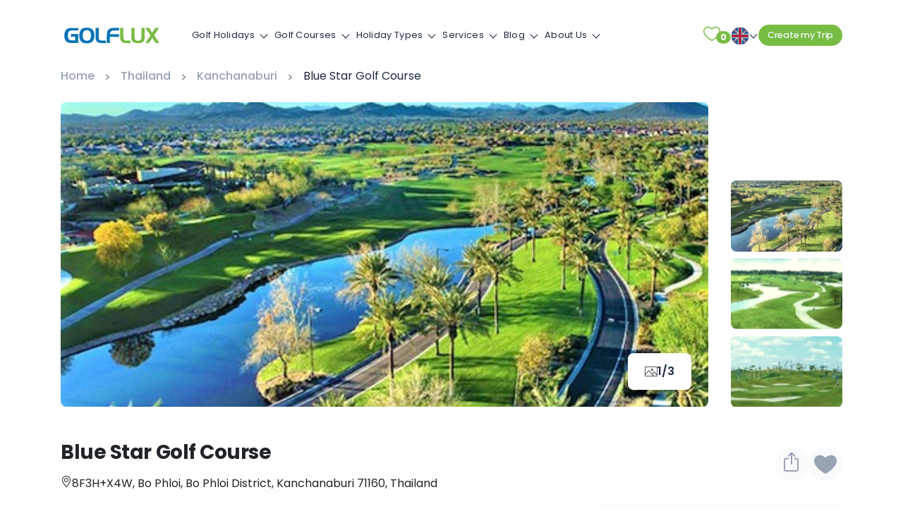

--- FILE ---
content_type: text/html; charset=UTF-8
request_url: https://www.golflux.com/course/blue-star-golf-course/
body_size: 28232
content:
<!DOCTYPE html>
<html lang="en-US" prefix="og: https://ogp.me/ns#">

<head>
    <!--[if lt IE 9]>
    <script src="http://html5shim.googlecode.com/svn/trunk/html5.js" defer></script>
    <script src="http://css3-mediaqueries-js.googlecode.com/svn/trunk/css3-mediaqueries.js" defer></script>
    <![endif]-->
    	<style>img:is([sizes="auto" i], [sizes^="auto," i]) { contain-intrinsic-size: 3000px 1500px }</style>
	
<!-- Search Engine Optimization by Rank Math PRO - https://rankmath.com/ -->
<title>Blue Star Golf Course, Golf In Thailand - GolfLux</title>
<link rel="preconnect" href="https://cdn.golflux.com"/>
<style>.flying-press-lazy-bg{background-image:none!important;}</style>


<meta name="description" content="Blue Star Golf Course with its challenging layout, steep cliffs, and exposed holes will bring an unforgettable golfing experience in Thailand."/>
<meta name="robots" content="follow, index, max-snippet:-1, max-video-preview:-1, max-image-preview:large"/>
<link rel="canonical" href="https://www.golflux.com/course/blue-star-golf-course/" />
<meta property="og:locale" content="en_US" />
<meta property="og:type" content="article" />
<meta property="og:title" content="Blue Star Golf Course, Golf In Thailand - GolfLux" />
<meta property="og:description" content="Blue Star Golf Course with its challenging layout, steep cliffs, and exposed holes will bring an unforgettable golfing experience in Thailand." />
<meta property="og:url" content="https://www.golflux.com/course/blue-star-golf-course/" />
<meta property="og:site_name" content="GolfLux" />
<meta property="article:publisher" content="https://www.facebook.com/golflux.official" />
<meta property="article:author" content="https://www.facebook.com/ngoquanghuy" />
<meta property="article:tag" content="golf courses in Thailand" />
<meta property="article:tag" content="Golf in Thailand" />
<meta property="article:tag" content="Thailand golf courses" />
<meta property="fb:admins" content="https://www.facebook.com/ngoquanghuy" />
<meta property="og:image" content="https://cdn.golflux.com/wp-content/uploads/2023/03/blue-star-2.jpg" />
<meta property="og:image:secure_url" content="https://cdn.golflux.com/wp-content/uploads/2023/03/blue-star-2.jpg" />
<meta property="og:image:width" content="800" />
<meta property="og:image:height" content="500" />
<meta property="og:image:alt" content="Blue Star Golf Course" />
<meta property="og:image:type" content="image/jpeg" />
<meta name="twitter:card" content="summary_large_image" />
<meta name="twitter:title" content="Blue Star Golf Course, Golf In Thailand - GolfLux" />
<meta name="twitter:description" content="Blue Star Golf Course with its challenging layout, steep cliffs, and exposed holes will bring an unforgettable golfing experience in Thailand." />
<meta name="twitter:site" content="@golfluxpage" />
<meta name="twitter:creator" content="@golfluxpage" />
<meta name="twitter:image" content="https://cdn.golflux.com/wp-content/uploads/2023/03/blue-star-2.jpg" />
<!-- /Rank Math WordPress SEO plugin -->

<link rel='stylesheet' id='wp-block-library-css' href='https://cdn.golflux.com/wp-content/cache/flying-press/efe425182233.style.min.css' type='text/css' media='all' />
<style id='classic-theme-styles-inline-css' type='text/css'>/*! This file is auto-generated */
.wp-block-button__link{color:#fff;background-color:#32373c;border-radius:9999px;box-shadow:none;text-decoration:none;padding:calc(.667em + 2px) calc(1.333em + 2px);font-size:1.125em}.wp-block-file__button{background:#32373c;color:#fff;text-decoration:none}</style>
<style id='global-styles-inline-css' type='text/css'>:root{--wp--preset--aspect-ratio--square: 1;--wp--preset--aspect-ratio--4-3: 4/3;--wp--preset--aspect-ratio--3-4: 3/4;--wp--preset--aspect-ratio--3-2: 3/2;--wp--preset--aspect-ratio--2-3: 2/3;--wp--preset--aspect-ratio--16-9: 16/9;--wp--preset--aspect-ratio--9-16: 9/16;--wp--preset--color--black: #000000;--wp--preset--color--cyan-bluish-gray: #abb8c3;--wp--preset--color--white: #ffffff;--wp--preset--color--pale-pink: #f78da7;--wp--preset--color--vivid-red: #cf2e2e;--wp--preset--color--luminous-vivid-orange: #ff6900;--wp--preset--color--luminous-vivid-amber: #fcb900;--wp--preset--color--light-green-cyan: #7bdcb5;--wp--preset--color--vivid-green-cyan: #00d084;--wp--preset--color--pale-cyan-blue: #8ed1fc;--wp--preset--color--vivid-cyan-blue: #0693e3;--wp--preset--color--vivid-purple: #9b51e0;--wp--preset--gradient--vivid-cyan-blue-to-vivid-purple: linear-gradient(135deg,rgba(6,147,227,1) 0%,rgb(155,81,224) 100%);--wp--preset--gradient--light-green-cyan-to-vivid-green-cyan: linear-gradient(135deg,rgb(122,220,180) 0%,rgb(0,208,130) 100%);--wp--preset--gradient--luminous-vivid-amber-to-luminous-vivid-orange: linear-gradient(135deg,rgba(252,185,0,1) 0%,rgba(255,105,0,1) 100%);--wp--preset--gradient--luminous-vivid-orange-to-vivid-red: linear-gradient(135deg,rgba(255,105,0,1) 0%,rgb(207,46,46) 100%);--wp--preset--gradient--very-light-gray-to-cyan-bluish-gray: linear-gradient(135deg,rgb(238,238,238) 0%,rgb(169,184,195) 100%);--wp--preset--gradient--cool-to-warm-spectrum: linear-gradient(135deg,rgb(74,234,220) 0%,rgb(151,120,209) 20%,rgb(207,42,186) 40%,rgb(238,44,130) 60%,rgb(251,105,98) 80%,rgb(254,248,76) 100%);--wp--preset--gradient--blush-light-purple: linear-gradient(135deg,rgb(255,206,236) 0%,rgb(152,150,240) 100%);--wp--preset--gradient--blush-bordeaux: linear-gradient(135deg,rgb(254,205,165) 0%,rgb(254,45,45) 50%,rgb(107,0,62) 100%);--wp--preset--gradient--luminous-dusk: linear-gradient(135deg,rgb(255,203,112) 0%,rgb(199,81,192) 50%,rgb(65,88,208) 100%);--wp--preset--gradient--pale-ocean: linear-gradient(135deg,rgb(255,245,203) 0%,rgb(182,227,212) 50%,rgb(51,167,181) 100%);--wp--preset--gradient--electric-grass: linear-gradient(135deg,rgb(202,248,128) 0%,rgb(113,206,126) 100%);--wp--preset--gradient--midnight: linear-gradient(135deg,rgb(2,3,129) 0%,rgb(40,116,252) 100%);--wp--preset--font-size--small: 13px;--wp--preset--font-size--medium: 20px;--wp--preset--font-size--large: 36px;--wp--preset--font-size--x-large: 42px;--wp--preset--spacing--20: 0.44rem;--wp--preset--spacing--30: 0.67rem;--wp--preset--spacing--40: 1rem;--wp--preset--spacing--50: 1.5rem;--wp--preset--spacing--60: 2.25rem;--wp--preset--spacing--70: 3.38rem;--wp--preset--spacing--80: 5.06rem;--wp--preset--shadow--natural: 6px 6px 9px rgba(0, 0, 0, 0.2);--wp--preset--shadow--deep: 12px 12px 50px rgba(0, 0, 0, 0.4);--wp--preset--shadow--sharp: 6px 6px 0px rgba(0, 0, 0, 0.2);--wp--preset--shadow--outlined: 6px 6px 0px -3px rgba(255, 255, 255, 1), 6px 6px rgba(0, 0, 0, 1);--wp--preset--shadow--crisp: 6px 6px 0px rgba(0, 0, 0, 1);}:where(.is-layout-flex){gap: 0.5em;}:where(.is-layout-grid){gap: 0.5em;}body .is-layout-flex{display: flex;}.is-layout-flex{flex-wrap: wrap;align-items: center;}.is-layout-flex > :is(*, div){margin: 0;}body .is-layout-grid{display: grid;}.is-layout-grid > :is(*, div){margin: 0;}:where(.wp-block-columns.is-layout-flex){gap: 2em;}:where(.wp-block-columns.is-layout-grid){gap: 2em;}:where(.wp-block-post-template.is-layout-flex){gap: 1.25em;}:where(.wp-block-post-template.is-layout-grid){gap: 1.25em;}.has-black-color{color: var(--wp--preset--color--black) !important;}.has-cyan-bluish-gray-color{color: var(--wp--preset--color--cyan-bluish-gray) !important;}.has-white-color{color: var(--wp--preset--color--white) !important;}.has-pale-pink-color{color: var(--wp--preset--color--pale-pink) !important;}.has-vivid-red-color{color: var(--wp--preset--color--vivid-red) !important;}.has-luminous-vivid-orange-color{color: var(--wp--preset--color--luminous-vivid-orange) !important;}.has-luminous-vivid-amber-color{color: var(--wp--preset--color--luminous-vivid-amber) !important;}.has-light-green-cyan-color{color: var(--wp--preset--color--light-green-cyan) !important;}.has-vivid-green-cyan-color{color: var(--wp--preset--color--vivid-green-cyan) !important;}.has-pale-cyan-blue-color{color: var(--wp--preset--color--pale-cyan-blue) !important;}.has-vivid-cyan-blue-color{color: var(--wp--preset--color--vivid-cyan-blue) !important;}.has-vivid-purple-color{color: var(--wp--preset--color--vivid-purple) !important;}.has-black-background-color{background-color: var(--wp--preset--color--black) !important;}.has-cyan-bluish-gray-background-color{background-color: var(--wp--preset--color--cyan-bluish-gray) !important;}.has-white-background-color{background-color: var(--wp--preset--color--white) !important;}.has-pale-pink-background-color{background-color: var(--wp--preset--color--pale-pink) !important;}.has-vivid-red-background-color{background-color: var(--wp--preset--color--vivid-red) !important;}.has-luminous-vivid-orange-background-color{background-color: var(--wp--preset--color--luminous-vivid-orange) !important;}.has-luminous-vivid-amber-background-color{background-color: var(--wp--preset--color--luminous-vivid-amber) !important;}.has-light-green-cyan-background-color{background-color: var(--wp--preset--color--light-green-cyan) !important;}.has-vivid-green-cyan-background-color{background-color: var(--wp--preset--color--vivid-green-cyan) !important;}.has-pale-cyan-blue-background-color{background-color: var(--wp--preset--color--pale-cyan-blue) !important;}.has-vivid-cyan-blue-background-color{background-color: var(--wp--preset--color--vivid-cyan-blue) !important;}.has-vivid-purple-background-color{background-color: var(--wp--preset--color--vivid-purple) !important;}.has-black-border-color{border-color: var(--wp--preset--color--black) !important;}.has-cyan-bluish-gray-border-color{border-color: var(--wp--preset--color--cyan-bluish-gray) !important;}.has-white-border-color{border-color: var(--wp--preset--color--white) !important;}.has-pale-pink-border-color{border-color: var(--wp--preset--color--pale-pink) !important;}.has-vivid-red-border-color{border-color: var(--wp--preset--color--vivid-red) !important;}.has-luminous-vivid-orange-border-color{border-color: var(--wp--preset--color--luminous-vivid-orange) !important;}.has-luminous-vivid-amber-border-color{border-color: var(--wp--preset--color--luminous-vivid-amber) !important;}.has-light-green-cyan-border-color{border-color: var(--wp--preset--color--light-green-cyan) !important;}.has-vivid-green-cyan-border-color{border-color: var(--wp--preset--color--vivid-green-cyan) !important;}.has-pale-cyan-blue-border-color{border-color: var(--wp--preset--color--pale-cyan-blue) !important;}.has-vivid-cyan-blue-border-color{border-color: var(--wp--preset--color--vivid-cyan-blue) !important;}.has-vivid-purple-border-color{border-color: var(--wp--preset--color--vivid-purple) !important;}.has-vivid-cyan-blue-to-vivid-purple-gradient-background{background: var(--wp--preset--gradient--vivid-cyan-blue-to-vivid-purple) !important;}.has-light-green-cyan-to-vivid-green-cyan-gradient-background{background: var(--wp--preset--gradient--light-green-cyan-to-vivid-green-cyan) !important;}.has-luminous-vivid-amber-to-luminous-vivid-orange-gradient-background{background: var(--wp--preset--gradient--luminous-vivid-amber-to-luminous-vivid-orange) !important;}.has-luminous-vivid-orange-to-vivid-red-gradient-background{background: var(--wp--preset--gradient--luminous-vivid-orange-to-vivid-red) !important;}.has-very-light-gray-to-cyan-bluish-gray-gradient-background{background: var(--wp--preset--gradient--very-light-gray-to-cyan-bluish-gray) !important;}.has-cool-to-warm-spectrum-gradient-background{background: var(--wp--preset--gradient--cool-to-warm-spectrum) !important;}.has-blush-light-purple-gradient-background{background: var(--wp--preset--gradient--blush-light-purple) !important;}.has-blush-bordeaux-gradient-background{background: var(--wp--preset--gradient--blush-bordeaux) !important;}.has-luminous-dusk-gradient-background{background: var(--wp--preset--gradient--luminous-dusk) !important;}.has-pale-ocean-gradient-background{background: var(--wp--preset--gradient--pale-ocean) !important;}.has-electric-grass-gradient-background{background: var(--wp--preset--gradient--electric-grass) !important;}.has-midnight-gradient-background{background: var(--wp--preset--gradient--midnight) !important;}.has-small-font-size{font-size: var(--wp--preset--font-size--small) !important;}.has-medium-font-size{font-size: var(--wp--preset--font-size--medium) !important;}.has-large-font-size{font-size: var(--wp--preset--font-size--large) !important;}.has-x-large-font-size{font-size: var(--wp--preset--font-size--x-large) !important;}
:where(.wp-block-post-template.is-layout-flex){gap: 1.25em;}:where(.wp-block-post-template.is-layout-grid){gap: 1.25em;}
:where(.wp-block-columns.is-layout-flex){gap: 2em;}:where(.wp-block-columns.is-layout-grid){gap: 2em;}
:root :where(.wp-block-pullquote){font-size: 1.5em;line-height: 1.6;}</style>
<link rel='stylesheet' id='plugins.css-css' href='https://cdn.golflux.com/wp-content/cache/flying-press/bfe4eea0a3f3.plugins.min.css' type='text/css' media='all' />
<link rel='stylesheet' id='stylesheet-css' href='https://cdn.golflux.com/wp-content/cache/flying-press/cc2804c4dc14.style.css' type='text/css' media='all' />
<script type="text/javascript" src="https://cdn.golflux.com/wp-content/cache/flying-press/jquery.min.js" id="jquery-js" data-origin-src="https://ajax.googleapis.com/ajax/libs/jquery/2.2.4/jquery.min.js?ver=1.8.2" defer></script>
<script type="text/javascript" src="https://cdn.golflux.com/wp-content/cache/flying-press/3286491edc45.jquery.validate.js" id="validate-script-js" defer></script>
<link rel="https://api.w.org/" href="https://www.golflux.com/wp-json/" />            <style>.custom-header-text-color { color: #000 }</style>
    <script type="text/javascript" defer src="data:text/javascript,var%20ajaxurl%20%3D%20%22https%3A%2F%2Fwww.golflux.com%2Fwp-admin%2Fadmin-ajax.php%22%3B"></script><style type="text/css">.recentcomments a{display:inline !important;padding:0 !important;margin:0 !important;}</style>    <meta http-equiv="content-type" content="text/html; charset=UTF-8" />
    <meta http-equiv="X-UA-Compatible" content="IE=edge">
    <meta name="viewport" content="width=device-width, initial-scale=1"/>
    
    <link rel="preconnect" href="https://ssl.google-analytics.com">
    <link rel="preconnect" href="https://maps.googleapis.com">
    <link rel="preconnect" href="//cdn.golflux.com">
    <link rel="pingback" href="https://www.golflux.com/xmlrpc.php" />
    <link rel="apple-touch-icon" sizes="57x57" href="https://cdn.golflux.com/wp-content/themes/golflux40/img/favicon/apple-icon-57x57.png">
    <link rel="apple-touch-icon" sizes="60x60" href="https://cdn.golflux.com/wp-content/themes/golflux40/img/favicon/apple-icon-60x60.png">
    <link rel="apple-touch-icon" sizes="72x72" href="https://cdn.golflux.com/wp-content/themes/golflux40/img/favicon/apple-icon-72x72.png">
    <link rel="apple-touch-icon" sizes="76x76" href="https://cdn.golflux.com/wp-content/themes/golflux40/img/favicon/apple-icon-76x76.png">
    <link rel="apple-touch-icon" sizes="114x114" href="https://cdn.golflux.com/wp-content/themes/golflux40/img/favicon/apple-icon-114x114.png">
    <link rel="apple-touch-icon" sizes="120x120" href="https://cdn.golflux.com/wp-content/themes/golflux40/img/favicon/apple-icon-120x120.png">
    <link rel="apple-touch-icon" sizes="144x144" href="https://cdn.golflux.com/wp-content/themes/golflux40/img/favicon/apple-icon-144x144.png">
    <link rel="apple-touch-icon" sizes="152x152" href="https://cdn.golflux.com/wp-content/themes/golflux40/img/favicon/apple-icon-152x152.png">
    <link rel="apple-touch-icon" sizes="180x180" href="https://cdn.golflux.com/wp-content/themes/golflux40/img/favicon/apple-icon-180x180.png">
    <link rel="icon" type="image/png" sizes="192x192" href="https://cdn.golflux.com/wp-content/themes/golflux40/img/favicon/android-icon-192x192.png">
    <link rel="icon" type="image/png" sizes="32x32" href="https://cdn.golflux.com/wp-content/themes/golflux40/img/favicon/favicon-32x32.png">
    <link rel="icon" type="image/png" sizes="96x96" href="https://cdn.golflux.com/wp-content/themes/golflux40/img/favicon/favicon-96x96.png">
    <link rel="icon" type="image/png" sizes="16x16" href="https://cdn.golflux.com/wp-content/themes/golflux40/img/favicon/favicon-16x16.png">
    <link rel="manifest" href="https://www.golflux.com/wp-content/themes/golflux40/img/favicon/manifest.json">
    <link href="https://cdn.golflux.com/wp-content/cache/flying-press/69008fbd28b0.ecc7159a1413.google-font.css" rel="stylesheet">
    <meta name="msapplication-TileColor" content="#ffffff">
    <meta name="msapplication-TileImage" content="https://cdn.golflux.com/wp-content/themes/golflux40/img/favicon/ms-icon-144x144.png">
    <meta name="theme-color" content="#ffffff">
    <meta name="google-site-verification" content="jZkGcn13cLzJN4hNYrLLneMVWhJJmJTePQ92wEjjzQo" />
    <meta property="fb:pages" content="1119472534836666" />
    <meta name='dmca-site-verification' content='bk1mMzlsd25wMEFRaFlaVmxtVmJ6dz090' />
    <meta name="facebook-domain-verification" content="i65dqqbp2dn79qakfjan4gidbpewcc" />
    <!-- google map API -->
            <script src="https://maps.googleapis.com/maps/api/js?key=AIzaSyBJ60ERtWSWScql6-SubqvIqhqpik4aPmM" defer></script>
        <!-- Google Tag Manager -->
    <script defer src="data:text/javascript,%28function%28w%2Cd%2Cs%2Cl%2Ci%29%7Bw%5Bl%5D%3Dw%5Bl%5D%7C%7C%5B%5D%3Bw%5Bl%5D.push%28%7B%27gtm.start%27%3A%0A%20%20%20%20new%20Date%28%29.getTime%28%29%2Cevent%3A%27gtm.js%27%7D%29%3Bvar%20f%3Dd.getElementsByTagName%28s%29%5B0%5D%2C%0A%20%20%20%20j%3Dd.createElement%28s%29%2Cdl%3Dl%21%3D%27dataLayer%27%3F%27%26l%3D%27%2Bl%3A%27%27%3Bj.async%3Dtrue%3Bj.src%3D%0A%20%20%20%20%27https%3A%2F%2Fwww.googletagmanager.com%2Fgtm.js%3Fid%3D%27%2Bi%2Bdl%3Bf.parentNode.insertBefore%28j%2Cf%29%3B%0A%20%20%20%20%7D%29%28window%2Cdocument%2C%27script%27%2C%27dataLayer%27%2C%27GTM-NMGGN43M%27%29%3B"></script>
    <!-- End Google Tag Manager -->
<script type="speculationrules">{"prefetch":[{"source":"document","where":{"and":[{"href_matches":"\/*"},{"not":{"href_matches":["\/*.php","\/wp-(admin|includes|content|login|signup|json)(.*)?","\/*\\?(.+)","\/(cart|checkout|logout)(.*)?"]}}]},"eagerness":"moderate"}]}</script></head>
<body class="wp-singular course-template-default single single-course postid-40552 wp-theme-golflux40">
<!-- Google Tag Manager (noscript) -->
<noscript><iframe
height="0" width="0" style="display:none;visibility:hidden" data-lazy-src="https://www.googletagmanager.com/ns.html?id=GTM-NMGGN43M"></iframe></noscript>
<!-- End Google Tag Manager (noscript) -->
<!--Main container-->
<header>
    <nav id="navigation" class="navigation rlr-navigation default-nav fixed-top">
        <!-- Logo -->
        <div class="navigation-header">
            <div class="navigation-brand-text">
                <div class="rlr-logo rlr-logo__navbar-brand rlr-logo--default">
                    <a href="/">
                        <img src="https://cdn.golflux.com/wp-content/themes/golflux40/img/golflux-dark.svg" alt="#" class="rlr-logo__img"  width="146" height="34" loading="lazy" fetchpriority="low"/>
                    </a>
                </div>
            </div>
            <div class="navigation-button-toggler">
                <span class="rlr-sVGIcon"> <i class="rlr-icon-font rlr-icon-font--megamenu flaticon-menu"> </i> </span>
            </div>
        </div>

        <div class="navigation-body rlr-navigation__body container">

            <div class="navigation-body-header rlr-navigation__body-header">
                <div class="navigation-brand-text">
                    <div class="rlr-logo rlr-logo__navbar-brand rlr-logo--default">
                        <a href="https://www.golflux.com">
                            <img src="https://cdn.golflux.com/wp-content/themes/golflux40/img/golflux-dark.svg" alt="#" class="rlr-logo__img"  width="146" height="34" loading="lazy" fetchpriority="low"/>
                        </a>
                    </div>
                </div>
                <span class="rlr-sVGIcon navigation-body-close-button"> <i class="rlr-icon-font rlr-icon-font--megamenu flaticon-close"> </i> </span>
            </div>
                        <ul class="navigation-menu rlr-navigation__menu rlr-navigation__menu--main-links">
                                    <li class="navigation-item has-submenu menu-item-74 menu-has-children">
                        <a class="navigation-link" href="#">Golf Holidays</a>
                        <ul class="navigation-megamenu navigation-submenu navigation-megamenu-half">
                            <li class="navigation-megamenu-container">
                                <ul class="navigation-tabs">
                                    <li class="rlr-navigation__tabbed-list">
                                        <ul class="navigation-tabs-nav">
                                                                                            <li class="navigation-tabs-nav-item is-active"><a href="#">Vietnam</a></li>
                                                                                            <li class="navigation-tabs-nav-item "><a href="#">Thailand</a></li>
                                                                                            <li class="navigation-tabs-nav-item "><a href="#">Indonesia</a></li>
                                                                                            <li class="navigation-tabs-nav-item "><a href="#">Philippines</a></li>
                                                                                            <li class="navigation-tabs-nav-item "><a href="#">Cambodia</a></li>
                                                                                            <li class="navigation-tabs-nav-item "><a href="#">Singapore</a></li>
                                                                                            <li class="navigation-tabs-nav-item "><a href="#">China</a></li>
                                                                                            <li class="navigation-tabs-nav-item "><a href="#">Malaysia</a></li>
                                                                                            <li class="navigation-tabs-nav-item "><a href="#">United Arab Emirates</a></li>
                                                                                            <li class="navigation-tabs-nav-item "><a href="#">Sri Lanka</a></li>
                                                                                            <li class="navigation-tabs-nav-item "><a href="#">Hong Kong</a></li>
                                                                                            <li class="navigation-tabs-nav-item "><a href="#">Myanmar</a></li>
                                                                                            <li class="navigation-tabs-nav-item "><a href="#">Laos</a></li>
                                                                                            <li class="navigation-tabs-nav-item "><a href="#">South Africa</a></li>
                                                                                            <li class="navigation-tabs-nav-item "><a href="#">Multi-Country</a></li>
                                                                                    </ul>
                                    </li>
                                    <li class="navigation-tabs-pane is-active"><ul class="navigation-row"><li class="navigation-col"><ul><li class="navigation-list-heading"><a href="https://www.golflux.com/tours/vietnam-golf-tours/">All Vietnam</a></li></ul><ul class="navigation-list">

                        <li class="rlr-icon-text">
                            <div class="rlr-icon-text__text-wrapper">
                                <span class="rlr-icon-text__title"><a href="https://www.golflux.com/tours/vietnam-golf-tours/">Vietnam Golf Holidays</a></span>
                            </div>
                        </li>

                    

                        <li class="rlr-icon-text">
                            <div class="rlr-icon-text__text-wrapper">
                                <span class="rlr-icon-text__title"><a href="https://www.golflux.com/tours/hanoi-golf-packages/">Hanoi Golf Packages</a></span>
                            </div>
                        </li>

                    

                        <li class="rlr-icon-text">
                            <div class="rlr-icon-text__text-wrapper">
                                <span class="rlr-icon-text__title"><a href="https://www.golflux.com/tours/halong-golf-packages/">Ha Long Golf Packages</a></span>
                            </div>
                        </li>

                    

                        <li class="rlr-icon-text">
                            <div class="rlr-icon-text__text-wrapper">
                                <span class="rlr-icon-text__title"><a href="https://www.golflux.com/tours/hai-phong-golf-packages/">Hai Phong Golf Packages</a></span>
                            </div>
                        </li>

                    

                        <li class="rlr-icon-text">
                            <div class="rlr-icon-text__text-wrapper">
                                <span class="rlr-icon-text__title"><a href="https://www.golflux.com/tours/ho-chi-minh-city-golf-packages/">Ho Chi Minh City Golf Packages</a></span>
                            </div>
                        </li>

                    

                        <li class="rlr-icon-text">
                            <div class="rlr-icon-text__text-wrapper">
                                <span class="rlr-icon-text__title"><a href="https://www.golflux.com/tours/nha-trang-golf-packages/">Nha Trang Golf Packages</a></span>
                            </div>
                        </li>

                    

                        <li class="rlr-icon-text">
                            <div class="rlr-icon-text__text-wrapper">
                                <span class="rlr-icon-text__title"><a href="https://www.golflux.com/tours/danang-golf-packages/">Da Nang Golf Packages</a></span>
                            </div>
                        </li>

                    

                        <li class="rlr-icon-text">
                            <div class="rlr-icon-text__text-wrapper">
                                <span class="rlr-icon-text__title"><a href="https://www.golflux.com/tours/hoi-an-golf-packages/">Hoi An Golf Packages</a></span>
                            </div>
                        </li>

                    

                        <li class="rlr-icon-text">
                            <div class="rlr-icon-text__text-wrapper">
                                <span class="rlr-icon-text__title"><a href="https://www.golflux.com/tours/hue-golf-breaks/">Hue Golf Packages</a></span>
                            </div>
                        </li>

                    

                        <li class="rlr-icon-text">
                            <div class="rlr-icon-text__text-wrapper">
                                <span class="rlr-icon-text__title"><a href="https://www.golflux.com/tours/vietnam-stay-play-golf-packages/">Vietnam Stay &amp; Play Golf Packages</a></span>
                            </div>
                        </li>

                    

                        <li class="rlr-icon-text">
                            <div class="rlr-icon-text__text-wrapper">
                                <span class="rlr-icon-text__title"><a href="https://www.golflux.com/tours/vietnam-luxury-golf-holidays/">Vietnam Luxury Golf Holidays</a></span>
                            </div>
                        </li>

                    

                        <li class="rlr-icon-text">
                            <div class="rlr-icon-text__text-wrapper">
                                <span class="rlr-icon-text__title"><a href="https://www.golflux.com/tours/vietnam-golf-lifestyle-inspiration/">Vietnam Golf &amp; Lifestyle Inspiration</a></span>
                            </div>
                        </li>

                    

                        <li class="rlr-icon-text">
                            <div class="rlr-icon-text__text-wrapper">
                                <span class="rlr-icon-text__title"><a href="https://www.golflux.com/tours/da-lat-golf-packages/">Da Lat Golf Packages</a></span>
                            </div>
                        </li>

                    

                        <li class="rlr-icon-text">
                            <div class="rlr-icon-text__text-wrapper">
                                <span class="rlr-icon-text__title"><a href="https://www.golflux.com/tours/phu-quoc-stay-play-package/">Phu Quoc Golf Packages</a></span>
                            </div>
                        </li>

                    

                        <li class="rlr-icon-text">
                            <div class="rlr-icon-text__text-wrapper">
                                <span class="rlr-icon-text__title"><a href="https://www.golflux.com/tours/phan-thiet-golf-packages/">Phan Thiet Golf Packages</a></span>
                            </div>
                        </li>

                    

                        <li class="rlr-icon-text">
                            <div class="rlr-icon-text__text-wrapper">
                                <span class="rlr-icon-text__title"><a href="https://www.golflux.com/tours/quy-nhon-golf-packages/">Quy Nhon Golf Packages</a></span>
                            </div>
                        </li>

                    </ul></li></ul></li><li class="navigation-tabs-pane "><ul class="navigation-row"><li class="navigation-col"><ul><li class="navigation-list-heading"><a href="https://www.golflux.com/tours/thailand-golf-tours/">All Thailand</a></li></ul><ul class="navigation-list">

                        <li class="rlr-icon-text">
                            <div class="rlr-icon-text__text-wrapper">
                                <span class="rlr-icon-text__title"><a href="https://www.golflux.com/tours/thailand-golf-tours/">Thailand Golf Holidays</a></span>
                            </div>
                        </li>

                    

                        <li class="rlr-icon-text">
                            <div class="rlr-icon-text__text-wrapper">
                                <span class="rlr-icon-text__title"><a href="https://www.golflux.com/tours/bangkok-golf-packages/">Bangkok Golf Packages</a></span>
                            </div>
                        </li>

                    

                        <li class="rlr-icon-text">
                            <div class="rlr-icon-text__text-wrapper">
                                <span class="rlr-icon-text__title"><a href="https://www.golflux.com/tours/ayutthaya-golf-packages/">Ayutthaya Golf Tour Packages</a></span>
                            </div>
                        </li>

                    

                        <li class="rlr-icon-text">
                            <div class="rlr-icon-text__text-wrapper">
                                <span class="rlr-icon-text__title"><a href="https://www.golflux.com/tours/pattaya-golf-packages/">Pattaya Golf Tour Packages</a></span>
                            </div>
                        </li>

                    

                        <li class="rlr-icon-text">
                            <div class="rlr-icon-text__text-wrapper">
                                <span class="rlr-icon-text__title"><a href="https://www.golflux.com/tours/chiang-mai-golf-packages/">Chiang Mai Golf Packages</a></span>
                            </div>
                        </li>

                    

                        <li class="rlr-icon-text">
                            <div class="rlr-icon-text__text-wrapper">
                                <span class="rlr-icon-text__title"><a href="https://www.golflux.com/tours/phuket-golf-packages/">Phuket Golf Packages</a></span>
                            </div>
                        </li>

                    

                        <li class="rlr-icon-text">
                            <div class="rlr-icon-text__text-wrapper">
                                <span class="rlr-icon-text__title"><a href="https://www.golflux.com/tours/hua-hin-golf-packages/">Hua Hin Golf Tour Packages</a></span>
                            </div>
                        </li>

                    

                        <li class="rlr-icon-text">
                            <div class="rlr-icon-text__text-wrapper">
                                <span class="rlr-icon-text__title"><a href="https://www.golflux.com/tours/koh-samui-golf-packages/">Koh Samui Golf Packages</a></span>
                            </div>
                        </li>

                    

                        <li class="rlr-icon-text">
                            <div class="rlr-icon-text__text-wrapper">
                                <span class="rlr-icon-text__title"><a href="https://www.golflux.com/tours/kanchanaburi-golf-packages/">Kanchanaburi Golf Packages</a></span>
                            </div>
                        </li>

                    </ul></li></ul></li><li class="navigation-tabs-pane "><ul class="navigation-row"><li class="navigation-col"><ul><li class="navigation-list-heading"><a href="https://www.golflux.com/tours/indonesia-golf-tours/">All Indonesia</a></li></ul><ul class="navigation-list">

                        <li class="rlr-icon-text">
                            <div class="rlr-icon-text__text-wrapper">
                                <span class="rlr-icon-text__title"><a href="https://www.golflux.com/tours/indonesia-golf-tours/">Indonesia Golf Holidays</a></span>
                            </div>
                        </li>

                    

                        <li class="rlr-icon-text">
                            <div class="rlr-icon-text__text-wrapper">
                                <span class="rlr-icon-text__title"><a href="https://www.golflux.com/tours/jakarta-golf-packages/">Jakarta Golf Packages</a></span>
                            </div>
                        </li>

                    

                        <li class="rlr-icon-text">
                            <div class="rlr-icon-text__text-wrapper">
                                <span class="rlr-icon-text__title"><a href="https://www.golflux.com/tours/bali-golf-packages/">Bali Golf Packages</a></span>
                            </div>
                        </li>

                    

                        <li class="rlr-icon-text">
                            <div class="rlr-icon-text__text-wrapper">
                                <span class="rlr-icon-text__title"><a href="https://www.golflux.com/tours/bintan-golf-packages/">Bintan Golf Packages</a></span>
                            </div>
                        </li>

                    

                        <li class="rlr-icon-text">
                            <div class="rlr-icon-text__text-wrapper">
                                <span class="rlr-icon-text__title"><a href="https://www.golflux.com/tours/bogor-golf-packages/">Bogor Golf Packages</a></span>
                            </div>
                        </li>

                    

                        <li class="rlr-icon-text">
                            <div class="rlr-icon-text__text-wrapper">
                                <span class="rlr-icon-text__title"><a href="https://www.golflux.com/tours/bandung-golf-packages/">Bandung Golf Packages</a></span>
                            </div>
                        </li>

                    </ul></li></ul></li><li class="navigation-tabs-pane "><ul class="navigation-row"><li class="navigation-col"><ul><li class="navigation-list-heading"><a href="https://www.golflux.com/tours/philippines-golf-tours/">All Philippines</a></li></ul><ul class="navigation-list">

                        <li class="rlr-icon-text">
                            <div class="rlr-icon-text__text-wrapper">
                                <span class="rlr-icon-text__title"><a href="https://www.golflux.com/tours/philippines-golf-tours/">Philippines Golf Holidays</a></span>
                            </div>
                        </li>

                    

                        <li class="rlr-icon-text">
                            <div class="rlr-icon-text__text-wrapper">
                                <span class="rlr-icon-text__title"><a href="https://www.golflux.com/tours/boracay-golf-packages/">Boracay Golf Packages</a></span>
                            </div>
                        </li>

                    

                        <li class="rlr-icon-text">
                            <div class="rlr-icon-text__text-wrapper">
                                <span class="rlr-icon-text__title"><a href="https://www.golflux.com/tours/cebu-golf-packages/">Cebu Golf Packages</a></span>
                            </div>
                        </li>

                    

                        <li class="rlr-icon-text">
                            <div class="rlr-icon-text__text-wrapper">
                                <span class="rlr-icon-text__title"><a href="https://www.golflux.com/tours/clark-golf-packages/">Clark Golf Packages</a></span>
                            </div>
                        </li>

                    

                        <li class="rlr-icon-text">
                            <div class="rlr-icon-text__text-wrapper">
                                <span class="rlr-icon-text__title"><a href="https://www.golflux.com/tours/manila-golf-packages/">Manila Golf Packages</a></span>
                            </div>
                        </li>

                    

                        <li class="rlr-icon-text">
                            <div class="rlr-icon-text__text-wrapper">
                                <span class="rlr-icon-text__title"><a href="https://www.golflux.com/tours/tagaytay-golf-packages/">Tagaytay Golf Packages</a></span>
                            </div>
                        </li>

                    </ul></li></ul></li><li class="navigation-tabs-pane "><ul class="navigation-row"><li class="navigation-col"><ul><li class="navigation-list-heading"><a href="https://www.golflux.com/tours/cambodia-golf-tours/">All Cambodia</a></li></ul><ul class="navigation-list">

                        <li class="rlr-icon-text">
                            <div class="rlr-icon-text__text-wrapper">
                                <span class="rlr-icon-text__title"><a href="https://www.golflux.com/tours/cambodia-golf-tours/">Cambodia Golf Holidays</a></span>
                            </div>
                        </li>

                    

                        <li class="rlr-icon-text">
                            <div class="rlr-icon-text__text-wrapper">
                                <span class="rlr-icon-text__title"><a href="https://www.golflux.com/tours/phnom-penh-golf-packages/">Phnom Penh Golf Packages</a></span>
                            </div>
                        </li>

                    

                        <li class="rlr-icon-text">
                            <div class="rlr-icon-text__text-wrapper">
                                <span class="rlr-icon-text__title"><a href="https://www.golflux.com/tours/siem-reap-golf-packages/">Siem Reap Golf Packages</a></span>
                            </div>
                        </li>

                    </ul></li></ul></li><li class="navigation-tabs-pane "><ul class="navigation-row"><li class="navigation-col"><ul><li class="navigation-list-heading"><a href="https://www.golflux.com/tours/singapore-golf-tours/">All Singapore</a></li></ul><ul class="navigation-list">

                        <li class="rlr-icon-text">
                            <div class="rlr-icon-text__text-wrapper">
                                <span class="rlr-icon-text__title"><a href="https://www.golflux.com/tours/singapore-golf-tours/">Singapore Golf Tours</a></span>
                            </div>
                        </li>

                    </ul></li></ul></li><li class="navigation-tabs-pane "><ul class="navigation-row"><li class="navigation-col"><ul><li class="navigation-list-heading"><a href="https://www.golflux.com/tours/china-golf-holidays/">All China</a></li></ul><ul class="navigation-list">

                        <li class="rlr-icon-text">
                            <div class="rlr-icon-text__text-wrapper">
                                <span class="rlr-icon-text__title"><a href="https://www.golflux.com/tours/china-golf-holidays/">China Golf Holidays</a></span>
                            </div>
                        </li>

                    

                        <li class="rlr-icon-text">
                            <div class="rlr-icon-text__text-wrapper">
                                <span class="rlr-icon-text__title"><a href="https://www.golflux.com/tours/beijing-golf-packages/">Beijing Golf Packages</a></span>
                            </div>
                        </li>

                    

                        <li class="rlr-icon-text">
                            <div class="rlr-icon-text__text-wrapper">
                                <span class="rlr-icon-text__title"><a href="https://www.golflux.com/tours/hainan-golf-packages/">Hainan Golf Pakages</a></span>
                            </div>
                        </li>

                    

                        <li class="rlr-icon-text">
                            <div class="rlr-icon-text__text-wrapper">
                                <span class="rlr-icon-text__title"><a href="https://www.golflux.com/tours/china-stay-play-golf-packages/">China Stay &amp; Play Golf Packages</a></span>
                            </div>
                        </li>

                    </ul></li></ul></li><li class="navigation-tabs-pane "><ul class="navigation-row"><li class="navigation-col"><ul><li class="navigation-list-heading"><a href="https://www.golflux.com/tours/malaysia-golf-tours/">All Malaysia</a></li></ul><ul class="navigation-list">

                        <li class="rlr-icon-text">
                            <div class="rlr-icon-text__text-wrapper">
                                <span class="rlr-icon-text__title"><a href="https://www.golflux.com/tours/malaysia-golf-tours/">Malaysia Golf Holidays</a></span>
                            </div>
                        </li>

                    

                        <li class="rlr-icon-text">
                            <div class="rlr-icon-text__text-wrapper">
                                <span class="rlr-icon-text__title"><a href="https://www.golflux.com/tours/kuala-lumpur-golf-packages/">Kuala Lumpur Golf Packages</a></span>
                            </div>
                        </li>

                    

                        <li class="rlr-icon-text">
                            <div class="rlr-icon-text__text-wrapper">
                                <span class="rlr-icon-text__title"><a href="https://www.golflux.com/tours/penang-golf-packages/">Penang Golf Packages</a></span>
                            </div>
                        </li>

                    

                        <li class="rlr-icon-text">
                            <div class="rlr-icon-text__text-wrapper">
                                <span class="rlr-icon-text__title"><a href="https://www.golflux.com/tours/sarawak-golf-packages/">Sarawak Golf Packages</a></span>
                            </div>
                        </li>

                    

                        <li class="rlr-icon-text">
                            <div class="rlr-icon-text__text-wrapper">
                                <span class="rlr-icon-text__title"><a href="https://www.golflux.com/tours/kedah-golf-packages/">Kedah Golf Packages</a></span>
                            </div>
                        </li>

                    

                        <li class="rlr-icon-text">
                            <div class="rlr-icon-text__text-wrapper">
                                <span class="rlr-icon-text__title"><a href="https://www.golflux.com/tours/sabah-golf-packages/">Sabah Golf Packages</a></span>
                            </div>
                        </li>

                    

                        <li class="rlr-icon-text">
                            <div class="rlr-icon-text__text-wrapper">
                                <span class="rlr-icon-text__title"><a href="https://www.golflux.com/tours/melaka-golf-packages/">Melaka Golf Packages</a></span>
                            </div>
                        </li>

                    

                        <li class="rlr-icon-text">
                            <div class="rlr-icon-text__text-wrapper">
                                <span class="rlr-icon-text__title"><a href="https://www.golflux.com/tours/johor-golf-packages/">Johor Golf Packages</a></span>
                            </div>
                        </li>

                    </ul></li></ul></li><li class="navigation-tabs-pane "><ul class="navigation-row"><li class="navigation-col"><ul><li class="navigation-list-heading"><a href="https://www.golflux.com/tours/united-arab-emirates-golf-tours/">All United Arab Emirates</a></li></ul><ul class="navigation-list">

                        <li class="rlr-icon-text">
                            <div class="rlr-icon-text__text-wrapper">
                                <span class="rlr-icon-text__title"><a href="https://www.golflux.com/tours/abu-dhabi-golf-packages/">Abu Dhabi Golf Packages</a></span>
                            </div>
                        </li>

                    

                        <li class="rlr-icon-text">
                            <div class="rlr-icon-text__text-wrapper">
                                <span class="rlr-icon-text__title"><a href="https://www.golflux.com/tours/dubai-golf-packages/">Dubai Golf Packages</a></span>
                            </div>
                        </li>

                    </ul></li></ul></li><li class="navigation-tabs-pane "><ul class="navigation-row"><li class="navigation-col"><ul><li class="navigation-list-heading"><a href="https://www.golflux.com/tours/sri-lanka-golf-tours/">All Sri Lanka</a></li></ul><ul class="navigation-list">

                        <li class="rlr-icon-text">
                            <div class="rlr-icon-text__text-wrapper">
                                <span class="rlr-icon-text__title"><a href="https://www.golflux.com/tours/sri-lanka-golf-tours/">Sri Lanka Golf Tours</a></span>
                            </div>
                        </li>

                    </ul></li></ul></li><li class="navigation-tabs-pane "><ul class="navigation-row"><li class="navigation-col"><ul><li class="navigation-list-heading"><a href="https://www.golflux.com/tours/hong-kong-golf-tours/">All Hong Kong</a></li></ul><ul class="navigation-list">

                        <li class="rlr-icon-text">
                            <div class="rlr-icon-text__text-wrapper">
                                <span class="rlr-icon-text__title"><a href="https://www.golflux.com/tours/hong-kong-golf-tours/">Hong Kong Golf Tours</a></span>
                            </div>
                        </li>

                    </ul></li></ul></li><li class="navigation-tabs-pane "><ul class="navigation-row"><li class="navigation-col"><ul><li class="navigation-list-heading"><a href="https://www.golflux.com/tours/myanmar-golf-tours/">All Myanmar</a></li></ul><ul class="navigation-list">

                        <li class="rlr-icon-text">
                            <div class="rlr-icon-text__text-wrapper">
                                <span class="rlr-icon-text__title"><a href="https://www.golflux.com/tours/myanmar-golf-tours/">Myanmar Golf Holidays</a></span>
                            </div>
                        </li>

                    

                        <li class="rlr-icon-text">
                            <div class="rlr-icon-text__text-wrapper">
                                <span class="rlr-icon-text__title"><a href="https://www.golflux.com/tours/myanmar-golf-tours/">Myanmar Golf Holidays</a></span>
                            </div>
                        </li>

                    

                        <li class="rlr-icon-text">
                            <div class="rlr-icon-text__text-wrapper">
                                <span class="rlr-icon-text__title"><a href="https://www.golflux.com/tours/yangon-golf-packages/">Yangon Golf Packages</a></span>
                            </div>
                        </li>

                    

                        <li class="rlr-icon-text">
                            <div class="rlr-icon-text__text-wrapper">
                                <span class="rlr-icon-text__title"><a href="https://www.golflux.com/tours/mandalay-golf-packages/">Mandalay Golf Packages</a></span>
                            </div>
                        </li>

                    

                        <li class="rlr-icon-text">
                            <div class="rlr-icon-text__text-wrapper">
                                <span class="rlr-icon-text__title"><a href="https://www.golflux.com/tours/bagan-golf-packages/">Bagan Golf Packages</a></span>
                            </div>
                        </li>

                    </ul></li></ul></li><li class="navigation-tabs-pane "><ul class="navigation-row"><li class="navigation-col"><ul><li class="navigation-list-heading"><a href="https://www.golflux.com/tours/laos-golf-tours/">All Laos</a></li></ul><ul class="navigation-list">

                        <li class="rlr-icon-text">
                            <div class="rlr-icon-text__text-wrapper">
                                <span class="rlr-icon-text__title"><a href="https://www.golflux.com/tours/laos-golf-tours/">Laos Golf Holidays</a></span>
                            </div>
                        </li>

                    

                        <li class="rlr-icon-text">
                            <div class="rlr-icon-text__text-wrapper">
                                <span class="rlr-icon-text__title"><a href="https://www.golflux.com/tours/vientiane-golf-packages/">Vientiane Golf Packages</a></span>
                            </div>
                        </li>

                    

                        <li class="rlr-icon-text">
                            <div class="rlr-icon-text__text-wrapper">
                                <span class="rlr-icon-text__title"><a href="https://www.golflux.com/tours/luang-prabang-golf-packages/">Luang Prabang Golf Packages</a></span>
                            </div>
                        </li>

                    </ul></li></ul></li><li class="navigation-tabs-pane "><ul class="navigation-row"><li class="navigation-col"><ul><li class="navigation-list-heading"><a href="https://www.golflux.com/tours/south-africa-golf-tours/">All South Africa</a></li></ul><ul class="navigation-list">

                        <li class="rlr-icon-text">
                            <div class="rlr-icon-text__text-wrapper">
                                <span class="rlr-icon-text__title"><a href="https://www.golflux.com/tours/south-africa-golf-tours/">South Africa Golf Holidays</a></span>
                            </div>
                        </li>

                    </ul></li></ul></li><li class="navigation-tabs-pane "><ul class="navigation-row"><li class="navigation-col"><ul><li class="navigation-list-heading"><a href="https://www.golflux.com/tours/asia-golf-holidays/">All Multi-Country</a></li></ul><ul class="navigation-list">

                        <li class="rlr-icon-text">
                            <div class="rlr-icon-text__text-wrapper">
                                <span class="rlr-icon-text__title"><a href="https://www.golflux.com/tours/asia-golf-holidays/">Asia Golf Holidays</a></span>
                            </div>
                        </li>

                    </ul></li></ul></li>
                                </ul>
                            </li>
                        </ul>
                    </li>
                                    <li class="navigation-item has-submenu menu-item-75 menu-has-children">
                        <a class="navigation-link" href="/courses/">Golf Courses</a>
                        <ul class="navigation-megamenu navigation-submenu navigation-megamenu-half">
                            <li class="navigation-megamenu-container">
                                <ul class="navigation-tabs">
                                    <li class="rlr-navigation__tabbed-list">
                                        <ul class="navigation-tabs-nav">
                                                                                            <li class="navigation-tabs-nav-item is-active"><a href="#">Vietnam</a></li>
                                                                                            <li class="navigation-tabs-nav-item "><a href="#">Thailand</a></li>
                                                                                            <li class="navigation-tabs-nav-item "><a href="#">Philippines</a></li>
                                                                                            <li class="navigation-tabs-nav-item "><a href="#">Indonesia</a></li>
                                                                                            <li class="navigation-tabs-nav-item "><a href="#">Singapore</a></li>
                                                                                            <li class="navigation-tabs-nav-item "><a href="#">Malaysia</a></li>
                                                                                            <li class="navigation-tabs-nav-item "><a href="#">Cambodia</a></li>
                                                                                            <li class="navigation-tabs-nav-item "><a href="#">U.A.E</a></li>
                                                                                            <li class="navigation-tabs-nav-item "><a href="#">China</a></li>
                                                                                            <li class="navigation-tabs-nav-item "><a href="#">Myanmar</a></li>
                                                                                            <li class="navigation-tabs-nav-item "><a href="#">Laos</a></li>
                                                                                            <li class="navigation-tabs-nav-item "><a href="#">Sri Lanka</a></li>
                                                                                            <li class="navigation-tabs-nav-item "><a href="#">Hong Kong</a></li>
                                                                                            <li class="navigation-tabs-nav-item "><a href="#">South Africa</a></li>
                                                                                    </ul>
                                    </li>
                                    <li class="navigation-tabs-pane is-active"><ul class="navigation-row"><li class="navigation-col"><ul><li class="navigation-list-heading"><a href="https://www.golflux.com/destination/vietnam-golf-courses/">All Vietnam</a></li></ul><ul class="navigation-list">

                        <li class="rlr-icon-text">
                            <div class="rlr-icon-text__text-wrapper">
                                <span class="rlr-icon-text__title"><a href="https://www.golflux.com/courses/hanoi-north-vietnam/">North Vietnam</a></span>
                            </div>
                        </li>

                    

                        <li class="rlr-icon-text">
                            <div class="rlr-icon-text__text-wrapper">
                                <span class="rlr-icon-text__title"><a href="https://www.golflux.com/destination/hanoi-golf-courses/">Hanoi</a></span>
                            </div>
                        </li>

                    

                        <li class="rlr-icon-text">
                            <div class="rlr-icon-text__text-wrapper">
                                <span class="rlr-icon-text__title"><a href="https://www.golflux.com/destination/halong-golf-courses/">Ha Long</a></span>
                            </div>
                        </li>

                    

                        <li class="rlr-icon-text">
                            <div class="rlr-icon-text__text-wrapper">
                                <span class="rlr-icon-text__title"><a href="https://www.golflux.com/destination/hoa-binh-golf-courses/">Hoa Binh</a></span>
                            </div>
                        </li>

                    

                        <li class="rlr-icon-text">
                            <div class="rlr-icon-text__text-wrapper">
                                <span class="rlr-icon-text__title"><a href="https://www.golflux.com/destination/ninh-binh-golf-courses/">Ninh Binh</a></span>
                            </div>
                        </li>

                    

                        <li class="rlr-icon-text">
                            <div class="rlr-icon-text__text-wrapper">
                                <span class="rlr-icon-text__title"><a href="https://www.golflux.com/destination/hai-phong-golf-courses/">Hai Phong</a></span>
                            </div>
                        </li>

                    

                        <li class="rlr-icon-text">
                            <div class="rlr-icon-text__text-wrapper">
                                <span class="rlr-icon-text__title"><a href="https://www.golflux.com/destination/quang-ninh-golf-courses/">Quang Ninh</a></span>
                            </div>
                        </li>

                    

                        <li class="rlr-icon-text">
                            <div class="rlr-icon-text__text-wrapper">
                                <span class="rlr-icon-text__title"><a href="https://www.golflux.com/destination/ha-nam-golf-courses/">Ha Nam</a></span>
                            </div>
                        </li>

                    

                        <li class="rlr-icon-text">
                            <div class="rlr-icon-text__text-wrapper">
                                <span class="rlr-icon-text__title"><a href="https://www.golflux.com/destination/hai-duong-golf-courses/">Hai Duong</a></span>
                            </div>
                        </li>

                    

                        <li class="rlr-icon-text">
                            <div class="rlr-icon-text__text-wrapper">
                                <span class="rlr-icon-text__title"><a href="https://www.golflux.com/destination/phu-tho-golf-courses/">Phu Tho</a></span>
                            </div>
                        </li>

                    

                        <li class="rlr-icon-text">
                            <div class="rlr-icon-text__text-wrapper">
                                <span class="rlr-icon-text__title"><a href="https://www.golflux.com/destination/vinh-phuc-golf-courses/">Vinh Phuc</a></span>
                            </div>
                        </li>

                    

                        <li class="rlr-icon-text">
                            <div class="rlr-icon-text__text-wrapper">
                                <span class="rlr-icon-text__title"><a href="https://www.golflux.com/destination/bac-ninh-golf-courses/">Bac Ninh</a></span>
                            </div>
                        </li>

                    

                        <li class="rlr-icon-text">
                            <div class="rlr-icon-text__text-wrapper">
                                <span class="rlr-icon-text__title"><a href="https://www.golflux.com/destination/bac-giang-golf-courses/">Bac Giang</a></span>
                            </div>
                        </li>

                    

                        <li class="rlr-icon-text">
                            <div class="rlr-icon-text__text-wrapper">
                                <span class="rlr-icon-text__title"><a href="https://www.golflux.com/destination/golf-courses-in-thai-nguyen/">Thai Nguyen</a></span>
                            </div>
                        </li>

                    

                        <li class="rlr-icon-text">
                            <div class="rlr-icon-text__text-wrapper">
                                <span class="rlr-icon-text__title"><a href="https://www.golflux.com/destination/sapa-golf-courses/">Sapa</a></span>
                            </div>
                        </li>

                    

                        <li class="rlr-icon-text">
                            <div class="rlr-icon-text__text-wrapper">
                                <span class="rlr-icon-text__title"><a href="https://www.golflux.com/destination/yen-bai-golf-courses/">Yen Bai</a></span>
                            </div>
                        </li>

                    

                        <li class="rlr-icon-text">
                            <div class="rlr-icon-text__text-wrapper">
                                <span class="rlr-icon-text__title"><a href="https://www.golflux.com/courses/da-nang-central-vietnam/">Central Vietnam</a></span>
                            </div>
                        </li>

                    

                        <li class="rlr-icon-text">
                            <div class="rlr-icon-text__text-wrapper">
                                <span class="rlr-icon-text__title"><a href="https://www.golflux.com/destination/thanh-hoa-golf-courses/">Thanh Hoa</a></span>
                            </div>
                        </li>

                    

                        <li class="rlr-icon-text">
                            <div class="rlr-icon-text__text-wrapper">
                                <span class="rlr-icon-text__title"><a href="https://www.golflux.com/destination/nghe-an-golf-courses/">Nghe An</a></span>
                            </div>
                        </li>

                    

                        <li class="rlr-icon-text">
                            <div class="rlr-icon-text__text-wrapper">
                                <span class="rlr-icon-text__title"><a href="https://www.golflux.com/destination/ha-tinh/">Ha Tinh</a></span>
                            </div>
                        </li>

                    

                        <li class="rlr-icon-text">
                            <div class="rlr-icon-text__text-wrapper">
                                <span class="rlr-icon-text__title"><a href="https://www.golflux.com/destination/dong-hoi/">Dong Hoi</a></span>
                            </div>
                        </li>

                    

                        <li class="rlr-icon-text">
                            <div class="rlr-icon-text__text-wrapper">
                                <span class="rlr-icon-text__title"><a href="https://www.golflux.com/destination/hue-golf-courses/">Hue</a></span>
                            </div>
                        </li>

                    

                        <li class="rlr-icon-text">
                            <div class="rlr-icon-text__text-wrapper">
                                <span class="rlr-icon-text__title"><a href="https://www.golflux.com/destination/da-nang-hoi-an-golf-courses/">Da Nang</a></span>
                            </div>
                        </li>

                    

                        <li class="rlr-icon-text">
                            <div class="rlr-icon-text__text-wrapper">
                                <span class="rlr-icon-text__title"><a href="https://www.golflux.com/destination/hoi-an-golf-courses/">Hoi An</a></span>
                            </div>
                        </li>

                    

                        <li class="rlr-icon-text">
                            <div class="rlr-icon-text__text-wrapper">
                                <span class="rlr-icon-text__title"><a href="https://www.golflux.com/destination/da-lat-golf-courses/">Da Lat</a></span>
                            </div>
                        </li>

                    

                        <li class="rlr-icon-text">
                            <div class="rlr-icon-text__text-wrapper">
                                <span class="rlr-icon-text__title"><a href="https://www.golflux.com/courses/nha-trang-south-vietnam/">South Vietnam</a></span>
                            </div>
                        </li>

                    

                        <li class="rlr-icon-text">
                            <div class="rlr-icon-text__text-wrapper">
                                <span class="rlr-icon-text__title"><a href="https://www.golflux.com/destination/nha-trang-golf-courses/">Nha Trang</a></span>
                            </div>
                        </li>

                    

                        <li class="rlr-icon-text">
                            <div class="rlr-icon-text__text-wrapper">
                                <span class="rlr-icon-text__title"><a href="https://www.golflux.com/destination/phan-thiet-mui-ne-golf-courses/">Phan Thiet, Mui Ne</a></span>
                            </div>
                        </li>

                    

                        <li class="rlr-icon-text">
                            <div class="rlr-icon-text__text-wrapper">
                                <span class="rlr-icon-text__title"><a href="https://www.golflux.com/courses/ho-chi-minh-city-south-vietnam/">Saigon & South Vietnam</a></span>
                            </div>
                        </li>

                    

                        <li class="rlr-icon-text">
                            <div class="rlr-icon-text__text-wrapper">
                                <span class="rlr-icon-text__title"><a href="https://www.golflux.com/destination/ho-chi-minh-city-golf-courses/">Ho Chi Minh City</a></span>
                            </div>
                        </li>

                    

                        <li class="rlr-icon-text">
                            <div class="rlr-icon-text__text-wrapper">
                                <span class="rlr-icon-text__title"><a href="https://www.golflux.com/destination/vung-tau-golf-courses/">Vung Tau</a></span>
                            </div>
                        </li>

                    

                        <li class="rlr-icon-text">
                            <div class="rlr-icon-text__text-wrapper">
                                <span class="rlr-icon-text__title"><a href="https://www.golflux.com/destination/dong-nai-golf-courses/">Dong Nai</a></span>
                            </div>
                        </li>

                    

                        <li class="rlr-icon-text">
                            <div class="rlr-icon-text__text-wrapper">
                                <span class="rlr-icon-text__title"><a href="https://www.golflux.com/destination/binh-duong-golf-courses/">Binh Duong</a></span>
                            </div>
                        </li>

                    

                        <li class="rlr-icon-text">
                            <div class="rlr-icon-text__text-wrapper">
                                <span class="rlr-icon-text__title"><a href="https://www.golflux.com/destination/long-an-golf-courses/">Long An</a></span>
                            </div>
                        </li>

                    

                        <li class="rlr-icon-text">
                            <div class="rlr-icon-text__text-wrapper">
                                <span class="rlr-icon-text__title"><a href="https://www.golflux.com/destination/phu-quoc-golf-courses/">Phu Quoc</a></span>
                            </div>
                        </li>

                    </ul></li></ul></li><li class="navigation-tabs-pane "><ul class="navigation-row"><li class="navigation-col"><ul><li class="navigation-list-heading"><a href="https://www.golflux.com/destination/thailand-golf-courses/">All Thailand</a></li></ul><ul class="navigation-list">

                        <li class="rlr-icon-text">
                            <div class="rlr-icon-text__text-wrapper">
                                <span class="rlr-icon-text__title"><a href="https://www.golflux.com/courses/chiang-mai-north-thailand/">Northern Thailand</a></span>
                            </div>
                        </li>

                    

                        <li class="rlr-icon-text">
                            <div class="rlr-icon-text__text-wrapper">
                                <span class="rlr-icon-text__title"><a href="https://www.golflux.com/destination/chiang-mai-golf-courses/">Chiang Mai</a></span>
                            </div>
                        </li>

                    

                        <li class="rlr-icon-text">
                            <div class="rlr-icon-text__text-wrapper">
                                <span class="rlr-icon-text__title"><a href="https://www.golflux.com/destination/udon-thani/">Udon Thani</a></span>
                            </div>
                        </li>

                    

                        <li class="rlr-icon-text">
                            <div class="rlr-icon-text__text-wrapper">
                                <span class="rlr-icon-text__title"><a href="https://www.golflux.com/destination/prachuap-khiri-khan-golf-courses/">Prachuap Khiri Khan</a></span>
                            </div>
                        </li>

                    

                        <li class="rlr-icon-text">
                            <div class="rlr-icon-text__text-wrapper">
                                <span class="rlr-icon-text__title"><a href="https://www.golflux.com/destination/pak-chong-golf-courses/">Pak Chong</a></span>
                            </div>
                        </li>

                    

                        <li class="rlr-icon-text">
                            <div class="rlr-icon-text__text-wrapper">
                                <span class="rlr-icon-text__title"><a href="https://www.golflux.com/destination/nakhon-phanom-golf-courses/">Nakhon Phanom</a></span>
                            </div>
                        </li>

                    

                        <li class="rlr-icon-text">
                            <div class="rlr-icon-text__text-wrapper">
                                <span class="rlr-icon-text__title"><a href="https://www.golflux.com/destination/kanchanaburi-golf-courses/">Kanchanaburi</a></span>
                            </div>
                        </li>

                    

                        <li class="rlr-icon-text">
                            <div class="rlr-icon-text__text-wrapper">
                                <span class="rlr-icon-text__title"><a href="https://www.golflux.com/destination/ubon-ratchathani-golf-courses/">Ubon Ratchathani</a></span>
                            </div>
                        </li>

                    

                        <li class="rlr-icon-text">
                            <div class="rlr-icon-text__text-wrapper">
                                <span class="rlr-icon-text__title"><a href="https://www.golflux.com/destination/phrae-golf-courses/">Phrae</a></span>
                            </div>
                        </li>

                    

                        <li class="rlr-icon-text">
                            <div class="rlr-icon-text__text-wrapper">
                                <span class="rlr-icon-text__title"><a href="https://www.golflux.com/destination/nong-khai-golf-courses/">Nong Khai</a></span>
                            </div>
                        </li>

                    

                        <li class="rlr-icon-text">
                            <div class="rlr-icon-text__text-wrapper">
                                <span class="rlr-icon-text__title"><a href="https://www.golflux.com/destination/lamphun-golf-courses/">Lamphun</a></span>
                            </div>
                        </li>

                    

                        <li class="rlr-icon-text">
                            <div class="rlr-icon-text__text-wrapper">
                                <span class="rlr-icon-text__title"><a href="https://www.golflux.com/destination/hua-hin-golf-courses/">Hua Hin</a></span>
                            </div>
                        </li>

                    

                        <li class="rlr-icon-text">
                            <div class="rlr-icon-text__text-wrapper">
                                <span class="rlr-icon-text__title"><a href="https://www.golflux.com/destination/uttaradit-golf-courses/">Uttaradit</a></span>
                            </div>
                        </li>

                    

                        <li class="rlr-icon-text">
                            <div class="rlr-icon-text__text-wrapper">
                                <span class="rlr-icon-text__title"><a href="https://www.golflux.com/destination/tak-golf-courses/">Tak</a></span>
                            </div>
                        </li>

                    

                        <li class="rlr-icon-text">
                            <div class="rlr-icon-text__text-wrapper">
                                <span class="rlr-icon-text__title"><a href="https://www.golflux.com/destination/phra-nakhon-si-ayutthaya-golf-courses/">Phra Nakhon Si Ayutthaya</a></span>
                            </div>
                        </li>

                    

                        <li class="rlr-icon-text">
                            <div class="rlr-icon-text__text-wrapper">
                                <span class="rlr-icon-text__title"><a href="https://www.golflux.com/destination/nakhon-sawan-golf-courses/">Nakhon Sawan</a></span>
                            </div>
                        </li>

                    

                        <li class="rlr-icon-text">
                            <div class="rlr-icon-text__text-wrapper">
                                <span class="rlr-icon-text__title"><a href="https://www.golflux.com/destination/lampang-golf-courses/">Lampang</a></span>
                            </div>
                        </li>

                    

                        <li class="rlr-icon-text">
                            <div class="rlr-icon-text__text-wrapper">
                                <span class="rlr-icon-text__title"><a href="https://www.golflux.com/destination/chiang-rai-golf-courses/">Chiang Rai</a></span>
                            </div>
                        </li>

                    

                        <li class="rlr-icon-text">
                            <div class="rlr-icon-text__text-wrapper">
                                <span class="rlr-icon-text__title"><a href="https://www.golflux.com/destination/uthai-thani-golf-courses/">Uthai Thani</a></span>
                            </div>
                        </li>

                    

                        <li class="rlr-icon-text">
                            <div class="rlr-icon-text__text-wrapper">
                                <span class="rlr-icon-text__title"><a href="https://www.golflux.com/destination/sakhon-nakhon-golf-courses/">Sakon Nakhon</a></span>
                            </div>
                        </li>

                    

                        <li class="rlr-icon-text">
                            <div class="rlr-icon-text__text-wrapper">
                                <span class="rlr-icon-text__title"><a href="https://www.golflux.com/destination/phitsanulok-golf-courses/">Phitsanulok</a></span>
                            </div>
                        </li>

                    

                        <li class="rlr-icon-text">
                            <div class="rlr-icon-text__text-wrapper">
                                <span class="rlr-icon-text__title"><a href="https://www.golflux.com/destination/khon-kaen-golf-courses/">Khon Kaen</a></span>
                            </div>
                        </li>

                    

                        <li class="rlr-icon-text">
                            <div class="rlr-icon-text__text-wrapper">
                                <span class="rlr-icon-text__title"><a href="https://www.golflux.com/courses/bangkok-south-thailand/">Bangkok &amp; South Thailand</a></span>
                            </div>
                        </li>

                    

                        <li class="rlr-icon-text">
                            <div class="rlr-icon-text__text-wrapper">
                                <span class="rlr-icon-text__title"><a href="https://www.golflux.com/destination/nakhon-ratchasima-golf-courses/">Nakhon Ratchasima</a></span>
                            </div>
                        </li>

                    

                        <li class="rlr-icon-text">
                            <div class="rlr-icon-text__text-wrapper">
                                <span class="rlr-icon-text__title"><a href="https://www.golflux.com/destination/bangkok-golf-courses/">Bangkok</a></span>
                            </div>
                        </li>

                    

                        <li class="rlr-icon-text">
                            <div class="rlr-icon-text__text-wrapper">
                                <span class="rlr-icon-text__title"><a href="https://www.golflux.com/destination/chaiyaphum/">Chaiyaphum</a></span>
                            </div>
                        </li>

                    

                        <li class="rlr-icon-text">
                            <div class="rlr-icon-text__text-wrapper">
                                <span class="rlr-icon-text__title"><a href="https://www.golflux.com/destination/chai-nat/">Chai Nat</a></span>
                            </div>
                        </li>

                    

                        <li class="rlr-icon-text">
                            <div class="rlr-icon-text__text-wrapper">
                                <span class="rlr-icon-text__title"><a href="https://www.golflux.com/destination/chachoengsao-golf-courses/">Chachoengsao</a></span>
                            </div>
                        </li>

                    

                        <li class="rlr-icon-text">
                            <div class="rlr-icon-text__text-wrapper">
                                <span class="rlr-icon-text__title"><a href="https://www.golflux.com/courses/phuket-south-thailand/">Southern Thailand</a></span>
                            </div>
                        </li>

                    

                        <li class="rlr-icon-text">
                            <div class="rlr-icon-text__text-wrapper">
                                <span class="rlr-icon-text__title"><a href="https://www.golflux.com/destination/phuket-golf-courses/">Phuket</a></span>
                            </div>
                        </li>

                    

                        <li class="rlr-icon-text">
                            <div class="rlr-icon-text__text-wrapper">
                                <span class="rlr-icon-text__title"><a href="https://www.golflux.com/destination/hat-yai-golf-courses/">Hat Yai</a></span>
                            </div>
                        </li>

                    

                        <li class="rlr-icon-text">
                            <div class="rlr-icon-text__text-wrapper">
                                <span class="rlr-icon-text__title"><a href="https://www.golflux.com/destination/khao-lak-golf-courses/">Khao Lak</a></span>
                            </div>
                        </li>

                    

                        <li class="rlr-icon-text">
                            <div class="rlr-icon-text__text-wrapper">
                                <span class="rlr-icon-text__title"><a href="https://www.golflux.com/destination/khao-sok-golf-courses/">Khao Sok</a></span>
                            </div>
                        </li>

                    

                        <li class="rlr-icon-text">
                            <div class="rlr-icon-text__text-wrapper">
                                <span class="rlr-icon-text__title"><a href="https://www.golflux.com/destination/koh-samui-golf-courses/">Koh Samui</a></span>
                            </div>
                        </li>

                    

                        <li class="rlr-icon-text">
                            <div class="rlr-icon-text__text-wrapper">
                                <span class="rlr-icon-text__title"><a href="https://www.golflux.com/destination/krabi-golf-courses/">Krabi</a></span>
                            </div>
                        </li>

                    

                        <li class="rlr-icon-text">
                            <div class="rlr-icon-text__text-wrapper">
                                <span class="rlr-icon-text__title"><a href="https://www.golflux.com/destination/phang-nga-golf-courses/">Phang Nga</a></span>
                            </div>
                        </li>

                    

                        <li class="rlr-icon-text">
                            <div class="rlr-icon-text__text-wrapper">
                                <span class="rlr-icon-text__title"><a href="https://www.golflux.com/destination/rayong-golf-courses/">Rayong</a></span>
                            </div>
                        </li>

                    

                        <li class="rlr-icon-text">
                            <div class="rlr-icon-text__text-wrapper">
                                <span class="rlr-icon-text__title"><a href="https://www.golflux.com/destination/songkhla-golf-courses/">Songkhla</a></span>
                            </div>
                        </li>

                    

                        <li class="rlr-icon-text">
                            <div class="rlr-icon-text__text-wrapper">
                                <span class="rlr-icon-text__title"><a href="https://www.golflux.com/destination/surat-thani-golf-courses/">Surat Thani</a></span>
                            </div>
                        </li>

                    

                        <li class="rlr-icon-text">
                            <div class="rlr-icon-text__text-wrapper">
                                <span class="rlr-icon-text__title"><a href="https://www.golflux.com/destination/trang-golf-courses/">Trang</a></span>
                            </div>
                        </li>

                    </ul></li></ul></li><li class="navigation-tabs-pane "><ul class="navigation-row"><li class="navigation-col"><ul><li class="navigation-list-heading"><a href="https://www.golflux.com/destination/philippines-golf-courses/">All Philippines</a></li></ul><ul class="navigation-list">

                        <li class="rlr-icon-text">
                            <div class="rlr-icon-text__text-wrapper">
                                <span class="rlr-icon-text__title"><a href="https://www.golflux.com/destination/manila-golf-courses/">Manila</a></span>
                            </div>
                        </li>

                    

                        <li class="rlr-icon-text">
                            <div class="rlr-icon-text__text-wrapper">
                                <span class="rlr-icon-text__title"><a href="https://www.golflux.com/destination/cebu-golf-courses/">Cebu</a></span>
                            </div>
                        </li>

                    

                        <li class="rlr-icon-text">
                            <div class="rlr-icon-text__text-wrapper">
                                <span class="rlr-icon-text__title"><a href="https://www.golflux.com/destination/mindanao-golf-courses/">Mindanao</a></span>
                            </div>
                        </li>

                    

                        <li class="rlr-icon-text">
                            <div class="rlr-icon-text__text-wrapper">
                                <span class="rlr-icon-text__title"><a href="https://www.golflux.com/destination/antipolo-golf-courses/">Antipolo</a></span>
                            </div>
                        </li>

                    

                        <li class="rlr-icon-text">
                            <div class="rlr-icon-text__text-wrapper">
                                <span class="rlr-icon-text__title"><a href="https://www.golflux.com/destination/papua-golf-courses/">Papua</a></span>
                            </div>
                        </li>

                    

                        <li class="rlr-icon-text">
                            <div class="rlr-icon-text__text-wrapper">
                                <span class="rlr-icon-text__title"><a href="https://www.golflux.com/destination/boracay-golf-courses/">Boracay</a></span>
                            </div>
                        </li>

                    

                        <li class="rlr-icon-text">
                            <div class="rlr-icon-text__text-wrapper">
                                <span class="rlr-icon-text__title"><a href="https://www.golflux.com/destination/bulacan-golf-courses/">Bulacan</a></span>
                            </div>
                        </li>

                    

                        <li class="rlr-icon-text">
                            <div class="rlr-icon-text__text-wrapper">
                                <span class="rlr-icon-text__title"><a href="https://www.golflux.com/destination/bacolod-golf-courses/">Bacolod</a></span>
                            </div>
                        </li>

                    

                        <li class="rlr-icon-text">
                            <div class="rlr-icon-text__text-wrapper">
                                <span class="rlr-icon-text__title"><a href="https://www.golflux.com/destination/bicol-golf-courses/">Bicol</a></span>
                            </div>
                        </li>

                    

                        <li class="rlr-icon-text">
                            <div class="rlr-icon-text__text-wrapper">
                                <span class="rlr-icon-text__title"><a href="https://www.golflux.com/destination/batangas-golf-courses/">Batangas</a></span>
                            </div>
                        </li>

                    

                        <li class="rlr-icon-text">
                            <div class="rlr-icon-text__text-wrapper">
                                <span class="rlr-icon-text__title"><a href="https://www.golflux.com/destination/baguio-golf-courses/">Baguio</a></span>
                            </div>
                        </li>

                    

                        <li class="rlr-icon-text">
                            <div class="rlr-icon-text__text-wrapper">
                                <span class="rlr-icon-text__title"><a href="https://www.golflux.com/destination/bataan-golf-courses/">Bataan</a></span>
                            </div>
                        </li>

                    

                        <li class="rlr-icon-text">
                            <div class="rlr-icon-text__text-wrapper">
                                <span class="rlr-icon-text__title"><a href="https://www.golflux.com/destination/clark-golf-courses/">Clark</a></span>
                            </div>
                        </li>

                    

                        <li class="rlr-icon-text">
                            <div class="rlr-icon-text__text-wrapper">
                                <span class="rlr-icon-text__title"><a href="https://www.golflux.com/destination/leyte-golf-courses/">Leyte</a></span>
                            </div>
                        </li>

                    

                        <li class="rlr-icon-text">
                            <div class="rlr-icon-text__text-wrapper">
                                <span class="rlr-icon-text__title"><a href="https://www.golflux.com/destination/pampanga-golf-courses/">Pampanga</a></span>
                            </div>
                        </li>

                    

                        <li class="rlr-icon-text">
                            <div class="rlr-icon-text__text-wrapper">
                                <span class="rlr-icon-text__title"><a href="https://www.golflux.com/destination/davao-golf-courses/">Davao</a></span>
                            </div>
                        </li>

                    

                        <li class="rlr-icon-text">
                            <div class="rlr-icon-text__text-wrapper">
                                <span class="rlr-icon-text__title"><a href="https://www.golflux.com/destination/tagaytay-golf-courses/">Tagaytay</a></span>
                            </div>
                        </li>

                    </ul></li></ul></li><li class="navigation-tabs-pane "><ul class="navigation-row"><li class="navigation-col"><ul><li class="navigation-list-heading"><a href="https://www.golflux.com/destination/indonesia-golf-courses/">All Indonesia</a></li></ul><ul class="navigation-list">

                        <li class="rlr-icon-text">
                            <div class="rlr-icon-text__text-wrapper">
                                <span class="rlr-icon-text__title"><a href="https://www.golflux.com/destination/bali-golf-courses/">Bali</a></span>
                            </div>
                        </li>

                    

                        <li class="rlr-icon-text">
                            <div class="rlr-icon-text__text-wrapper">
                                <span class="rlr-icon-text__title"><a href="https://www.golflux.com/destination/bandung-golf-courses/">Bandung</a></span>
                            </div>
                        </li>

                    

                        <li class="rlr-icon-text">
                            <div class="rlr-icon-text__text-wrapper">
                                <span class="rlr-icon-text__title"><a href="https://www.golflux.com/destination/banten-golf-courses/">Banten</a></span>
                            </div>
                        </li>

                    

                        <li class="rlr-icon-text">
                            <div class="rlr-icon-text__text-wrapper">
                                <span class="rlr-icon-text__title"><a href="https://www.golflux.com/destination/bintan-golf-courses/">Bintan</a></span>
                            </div>
                        </li>

                    

                        <li class="rlr-icon-text">
                            <div class="rlr-icon-text__text-wrapper">
                                <span class="rlr-icon-text__title"><a href="https://www.golflux.com/destination/bintan-regency-golf-courses/">Bintan Regency</a></span>
                            </div>
                        </li>

                    

                        <li class="rlr-icon-text">
                            <div class="rlr-icon-text__text-wrapper">
                                <span class="rlr-icon-text__title"><a href="https://www.golflux.com/destination/daerah-istimewa-yogyakarta-golf-courses/">Daerah Istimewa Yogyakarta</a></span>
                            </div>
                        </li>

                    

                        <li class="rlr-icon-text">
                            <div class="rlr-icon-text__text-wrapper">
                                <span class="rlr-icon-text__title"><a href="https://www.golflux.com/destination/jakarta-golf-courses/">Jakarta</a></span>
                            </div>
                        </li>

                    

                        <li class="rlr-icon-text">
                            <div class="rlr-icon-text__text-wrapper">
                                <span class="rlr-icon-text__title"><a href="https://www.golflux.com/destination/bogor/">Bogor</a></span>
                            </div>
                        </li>

                    

                        <li class="rlr-icon-text">
                            <div class="rlr-icon-text__text-wrapper">
                                <span class="rlr-icon-text__title"><a href="https://www.golflux.com/destination/yogyakarta-golf-courses/">Yogyakarta</a></span>
                            </div>
                        </li>

                    

                        <li class="rlr-icon-text">
                            <div class="rlr-icon-text__text-wrapper">
                                <span class="rlr-icon-text__title"><a href="https://www.golflux.com/destination/kalimantan-golf-courses/">Kalimantan</a></span>
                            </div>
                        </li>

                    

                        <li class="rlr-icon-text">
                            <div class="rlr-icon-text__text-wrapper">
                                <span class="rlr-icon-text__title"><a href="https://www.golflux.com/destination/sulawesi-golf-courses/">Sulawesi</a></span>
                            </div>
                        </li>

                    

                        <li class="rlr-icon-text">
                            <div class="rlr-icon-text__text-wrapper">
                                <span class="rlr-icon-text__title"><a href="https://www.golflux.com/destination/bangka-belitung-golf-courses/">Bangka Belitung</a></span>
                            </div>
                        </li>

                    

                        <li class="rlr-icon-text">
                            <div class="rlr-icon-text__text-wrapper">
                                <span class="rlr-icon-text__title"><a href="https://www.golflux.com/destination/surabaya-golf-courses/">Surabaya</a></span>
                            </div>
                        </li>

                    

                        <li class="rlr-icon-text">
                            <div class="rlr-icon-text__text-wrapper">
                                <span class="rlr-icon-text__title"><a href="https://www.golflux.com/destination/lombok-golf-courses/">Lombok</a></span>
                            </div>
                        </li>

                    

                        <li class="rlr-icon-text">
                            <div class="rlr-icon-text__text-wrapper">
                                <span class="rlr-icon-text__title"><a href="https://www.golflux.com/destination/sumatra-golf-courses/">Sumatra</a></span>
                            </div>
                        </li>

                    

                        <li class="rlr-icon-text">
                            <div class="rlr-icon-text__text-wrapper">
                                <span class="rlr-icon-text__title"><a href="https://www.golflux.com/destination/makassar-golf-courses/">Makassar</a></span>
                            </div>
                        </li>

                    

                        <li class="rlr-icon-text">
                            <div class="rlr-icon-text__text-wrapper">
                                <span class="rlr-icon-text__title"><a href="https://www.golflux.com/destination/batam-golf-courses/">Batam</a></span>
                            </div>
                        </li>

                    

                        <li class="rlr-icon-text">
                            <div class="rlr-icon-text__text-wrapper">
                                <span class="rlr-icon-text__title"><a href="https://www.golflux.com/destination/jawa-barat-golf-courses/">Jawa Barat</a></span>
                            </div>
                        </li>

                    

                        <li class="rlr-icon-text">
                            <div class="rlr-icon-text__text-wrapper">
                                <span class="rlr-icon-text__title"><a href="https://www.golflux.com/destination/jawa-tengah-golf-courses/">Jawa Tengah</a></span>
                            </div>
                        </li>

                    

                        <li class="rlr-icon-text">
                            <div class="rlr-icon-text__text-wrapper">
                                <span class="rlr-icon-text__title"><a href="https://www.golflux.com/destination/jawa-timur-golf-courses/">Jawa Timur</a></span>
                            </div>
                        </li>

                    </ul></li></ul></li><li class="navigation-tabs-pane "><ul class="navigation-row"><li class="navigation-col"><ul><li class="navigation-list-heading"><a href="https://www.golflux.com/destination/singapore-golf-courses/">All Singapore</a></li></ul><ul class="navigation-list">

                        <li class="rlr-icon-text">
                            <div class="rlr-icon-text__text-wrapper">
                                <span class="rlr-icon-text__title"><a href="https://www.golflux.com/destination/singapore-golf-courses/">Singapore</a></span>
                            </div>
                        </li>

                    </ul></li></ul></li><li class="navigation-tabs-pane "><ul class="navigation-row"><li class="navigation-col"><ul><li class="navigation-list-heading"><a href="https://www.golflux.com/destination/malaysia-golf-courses/">All Malaysia</a></li></ul><ul class="navigation-list">

                        <li class="rlr-icon-text">
                            <div class="rlr-icon-text__text-wrapper">
                                <span class="rlr-icon-text__title"><a href="https://www.golflux.com/destination/kuala-lumpur-golf-courses/">Kuala Lumpur</a></span>
                            </div>
                        </li>

                    

                        <li class="rlr-icon-text">
                            <div class="rlr-icon-text__text-wrapper">
                                <span class="rlr-icon-text__title"><a href="https://www.golflux.com/destination/pahang-golf-courses/">Pahang</a></span>
                            </div>
                        </li>

                    

                        <li class="rlr-icon-text">
                            <div class="rlr-icon-text__text-wrapper">
                                <span class="rlr-icon-text__title"><a href="https://www.golflux.com/destination/sabah-golf-courses/">Sabah</a></span>
                            </div>
                        </li>

                    

                        <li class="rlr-icon-text">
                            <div class="rlr-icon-text__text-wrapper">
                                <span class="rlr-icon-text__title"><a href="https://www.golflux.com/destination/kedah-golf-courses/">Kedah</a></span>
                            </div>
                        </li>

                    

                        <li class="rlr-icon-text">
                            <div class="rlr-icon-text__text-wrapper">
                                <span class="rlr-icon-text__title"><a href="https://www.golflux.com/destination/langkawi-golf-courses/">Langkawi</a></span>
                            </div>
                        </li>

                    

                        <li class="rlr-icon-text">
                            <div class="rlr-icon-text__text-wrapper">
                                <span class="rlr-icon-text__title"><a href="https://www.golflux.com/destination/penang-golf-courses/">Penang</a></span>
                            </div>
                        </li>

                    

                        <li class="rlr-icon-text">
                            <div class="rlr-icon-text__text-wrapper">
                                <span class="rlr-icon-text__title"><a href="https://www.golflux.com/destination/sarawak-golf-courses/">Sarawak</a></span>
                            </div>
                        </li>

                    

                        <li class="rlr-icon-text">
                            <div class="rlr-icon-text__text-wrapper">
                                <span class="rlr-icon-text__title"><a href="https://www.golflux.com/destination/kelantan-golf-courses/">Kelantan</a></span>
                            </div>
                        </li>

                    

                        <li class="rlr-icon-text">
                            <div class="rlr-icon-text__text-wrapper">
                                <span class="rlr-icon-text__title"><a href="https://www.golflux.com/destination/perlis-golf-courses/">Perlis</a></span>
                            </div>
                        </li>

                    

                        <li class="rlr-icon-text">
                            <div class="rlr-icon-text__text-wrapper">
                                <span class="rlr-icon-text__title"><a href="https://www.golflux.com/destination/negeri-sembilan-golf-courses/">Negeri Sembilan</a></span>
                            </div>
                        </li>

                    

                        <li class="rlr-icon-text">
                            <div class="rlr-icon-text__text-wrapper">
                                <span class="rlr-icon-text__title"><a href="https://www.golflux.com/destination/perak-golf-courses/">Perak</a></span>
                            </div>
                        </li>

                    

                        <li class="rlr-icon-text">
                            <div class="rlr-icon-text__text-wrapper">
                                <span class="rlr-icon-text__title"><a href="https://www.golflux.com/destination/selangor-golf-courses/">Selangor</a></span>
                            </div>
                        </li>

                    

                        <li class="rlr-icon-text">
                            <div class="rlr-icon-text__text-wrapper">
                                <span class="rlr-icon-text__title"><a href="https://www.golflux.com/destination/melaka-golf-courses/">Melaka</a></span>
                            </div>
                        </li>

                    

                        <li class="rlr-icon-text">
                            <div class="rlr-icon-text__text-wrapper">
                                <span class="rlr-icon-text__title"><a href="https://www.golflux.com/destination/johor-golf-courses/">Johor</a></span>
                            </div>
                        </li>

                    

                        <li class="rlr-icon-text">
                            <div class="rlr-icon-text__text-wrapper">
                                <span class="rlr-icon-text__title"><a href="https://www.golflux.com/destination/terengganu-golf-courses/">Terengganu</a></span>
                            </div>
                        </li>

                    

                        <li class="rlr-icon-text">
                            <div class="rlr-icon-text__text-wrapper">
                                <span class="rlr-icon-text__title"><a href="https://www.golflux.com/destination/labuan-golf-courses/">Labuan</a></span>
                            </div>
                        </li>

                    </ul></li></ul></li><li class="navigation-tabs-pane "><ul class="navigation-row"><li class="navigation-col"><ul><li class="navigation-list-heading"><a href="https://www.golflux.com/destination/cambodia-golf-courses/">All Cambodia</a></li></ul><ul class="navigation-list">

                        <li class="rlr-icon-text">
                            <div class="rlr-icon-text__text-wrapper">
                                <span class="rlr-icon-text__title"><a href="https://www.golflux.com/destination/phnom-penh-golf-courses/">Phnom Penh</a></span>
                            </div>
                        </li>

                    

                        <li class="rlr-icon-text">
                            <div class="rlr-icon-text__text-wrapper">
                                <span class="rlr-icon-text__title"><a href="https://www.golflux.com/destination/siem-reap-golf-courses/">Siem Reap</a></span>
                            </div>
                        </li>

                    

                        <li class="rlr-icon-text">
                            <div class="rlr-icon-text__text-wrapper">
                                <span class="rlr-icon-text__title"><a href="https://www.golflux.com/destination/sihanoukville-golf-courses/">Sihanoukville</a></span>
                            </div>
                        </li>

                    </ul></li></ul></li><li class="navigation-tabs-pane "><ul class="navigation-row"><li class="navigation-col"><ul><li class="navigation-list-heading"><a href="https://www.golflux.com/destination/united-arab-emirates-golf-courses/">All U.A.E</a></li></ul><ul class="navigation-list">

                        <li class="rlr-icon-text">
                            <div class="rlr-icon-text__text-wrapper">
                                <span class="rlr-icon-text__title"><a href="https://www.golflux.com/destination/dubai-golf-courses/">Dubai</a></span>
                            </div>
                        </li>

                    

                        <li class="rlr-icon-text">
                            <div class="rlr-icon-text__text-wrapper">
                                <span class="rlr-icon-text__title"><a href="https://www.golflux.com/destination/abu-dhabi-golf-courses/">Abu Dhabi</a></span>
                            </div>
                        </li>

                    

                        <li class="rlr-icon-text">
                            <div class="rlr-icon-text__text-wrapper">
                                <span class="rlr-icon-text__title"><a href="https://www.golflux.com/destination/ajman-golf-courses/">Ajman</a></span>
                            </div>
                        </li>

                    

                        <li class="rlr-icon-text">
                            <div class="rlr-icon-text__text-wrapper">
                                <span class="rlr-icon-text__title"><a href="https://www.golflux.com/destination/ras-al-khaimah-golf-courses/">Ras al Khaimah</a></span>
                            </div>
                        </li>

                    </ul></li></ul></li><li class="navigation-tabs-pane "><ul class="navigation-row"><li class="navigation-col"><ul><li class="navigation-list-heading"><a href="https://www.golflux.com/destination/china-golf-courses/">All China</a></li></ul><ul class="navigation-list">

                        <li class="rlr-icon-text">
                            <div class="rlr-icon-text__text-wrapper">
                                <span class="rlr-icon-text__title"><a href="https://www.golflux.com/destination/beijing-golf-courses/">Beijing</a></span>
                            </div>
                        </li>

                    

                        <li class="rlr-icon-text">
                            <div class="rlr-icon-text__text-wrapper">
                                <span class="rlr-icon-text__title"><a href="https://www.golflux.com/destination/guangxi-golf-courses/">Guangxi</a></span>
                            </div>
                        </li>

                    

                        <li class="rlr-icon-text">
                            <div class="rlr-icon-text__text-wrapper">
                                <span class="rlr-icon-text__title"><a href="https://www.golflux.com/destination/sichuan-golf-courses/">Sichuan</a></span>
                            </div>
                        </li>

                    

                        <li class="rlr-icon-text">
                            <div class="rlr-icon-text__text-wrapper">
                                <span class="rlr-icon-text__title"><a href="https://www.golflux.com/destination/sichuan-golf-courses/">Sichuan</a></span>
                            </div>
                        </li>

                    

                        <li class="rlr-icon-text">
                            <div class="rlr-icon-text__text-wrapper">
                                <span class="rlr-icon-text__title"><a href="https://www.golflux.com/destination/hainan-golf-courses/">Hainan</a></span>
                            </div>
                        </li>

                    

                        <li class="rlr-icon-text">
                            <div class="rlr-icon-text__text-wrapper">
                                <span class="rlr-icon-text__title"><a href="https://www.golflux.com/destination/hubei-golf-courses/">Hubei</a></span>
                            </div>
                        </li>

                    

                        <li class="rlr-icon-text">
                            <div class="rlr-icon-text__text-wrapper">
                                <span class="rlr-icon-text__title"><a href="https://www.golflux.com/destination/hunan-golf-courses/">Hunan</a></span>
                            </div>
                        </li>

                    

                        <li class="rlr-icon-text">
                            <div class="rlr-icon-text__text-wrapper">
                                <span class="rlr-icon-text__title"><a href="https://www.golflux.com/destination/shanghai-golf-courses/">Shanghai</a></span>
                            </div>
                        </li>

                    

                        <li class="rlr-icon-text">
                            <div class="rlr-icon-text__text-wrapper">
                                <span class="rlr-icon-text__title"><a href="https://www.golflux.com/destination/chongqing-golf-courses/">Chongqing</a></span>
                            </div>
                        </li>

                    

                        <li class="rlr-icon-text">
                            <div class="rlr-icon-text__text-wrapper">
                                <span class="rlr-icon-text__title"><a href="https://www.golflux.com/destination/fujian-best-golf-courses/">Fujian</a></span>
                            </div>
                        </li>

                    

                        <li class="rlr-icon-text">
                            <div class="rlr-icon-text__text-wrapper">
                                <span class="rlr-icon-text__title"><a href="https://www.golflux.com/destination/guangdong-golf-courses/">Guangdong</a></span>
                            </div>
                        </li>

                    

                        <li class="rlr-icon-text">
                            <div class="rlr-icon-text__text-wrapper">
                                <span class="rlr-icon-text__title"><a href="https://www.golflux.com/destination/henan-golf-courses/">Henan</a></span>
                            </div>
                        </li>

                    

                        <li class="rlr-icon-text">
                            <div class="rlr-icon-text__text-wrapper">
                                <span class="rlr-icon-text__title"><a href="https://www.golflux.com/destination/shandong-golf-courses/">Shandong</a></span>
                            </div>
                        </li>

                    

                        <li class="rlr-icon-text">
                            <div class="rlr-icon-text__text-wrapper">
                                <span class="rlr-icon-text__title"><a href="https://www.golflux.com/destination/yunnan-golf-courses/">Yunnan</a></span>
                            </div>
                        </li>

                    

                        <li class="rlr-icon-text">
                            <div class="rlr-icon-text__text-wrapper">
                                <span class="rlr-icon-text__title"><a href="https://www.golflux.com/destination/golf-courses-in-taiwan/">Taiwan</a></span>
                            </div>
                        </li>

                    </ul></li></ul></li><li class="navigation-tabs-pane "><ul class="navigation-row"><li class="navigation-col"><ul><li class="navigation-list-heading"><a href="https://www.golflux.com/destination/myanmar-golf-courses/">All Myanmar</a></li></ul><ul class="navigation-list">

                        <li class="rlr-icon-text">
                            <div class="rlr-icon-text__text-wrapper">
                                <span class="rlr-icon-text__title"><a href="https://www.golflux.com/destination/yangon-golf-courses/">Yangon</a></span>
                            </div>
                        </li>

                    

                        <li class="rlr-icon-text">
                            <div class="rlr-icon-text__text-wrapper">
                                <span class="rlr-icon-text__title"><a href="https://www.golflux.com/destination/nay-pyi-taw-golf-courses/">Nay Pyi Taw</a></span>
                            </div>
                        </li>

                    

                        <li class="rlr-icon-text">
                            <div class="rlr-icon-text__text-wrapper">
                                <span class="rlr-icon-text__title"><a href="https://www.golflux.com/destination/bago-golf-courses/">Bago</a></span>
                            </div>
                        </li>

                    

                        <li class="rlr-icon-text">
                            <div class="rlr-icon-text__text-wrapper">
                                <span class="rlr-icon-text__title"><a href="https://www.golflux.com/destination/magway-golf-courses/">Magway</a></span>
                            </div>
                        </li>

                    

                        <li class="rlr-icon-text">
                            <div class="rlr-icon-text__text-wrapper">
                                <span class="rlr-icon-text__title"><a href="https://www.golflux.com/destination/kachin-golf-courses/">Kachin</a></span>
                            </div>
                        </li>

                    

                        <li class="rlr-icon-text">
                            <div class="rlr-icon-text__text-wrapper">
                                <span class="rlr-icon-text__title"><a href="https://www.golflux.com/destination/taunggyi-golf-courses/">Taunggyi</a></span>
                            </div>
                        </li>

                    

                        <li class="rlr-icon-text">
                            <div class="rlr-icon-text__text-wrapper">
                                <span class="rlr-icon-text__title"><a href="https://www.golflux.com/destination/mandalay-golf-courses/">Mandalay</a></span>
                            </div>
                        </li>

                    

                        <li class="rlr-icon-text">
                            <div class="rlr-icon-text__text-wrapper">
                                <span class="rlr-icon-text__title"><a href="https://www.golflux.com/destination/bagan/">Bagan</a></span>
                            </div>
                        </li>

                    </ul></li></ul></li><li class="navigation-tabs-pane "><ul class="navigation-row"><li class="navigation-col"><ul><li class="navigation-list-heading"><a href="https://www.golflux.com/destination/laos-golf-courses/">All Laos</a></li></ul><ul class="navigation-list">

                        <li class="rlr-icon-text">
                            <div class="rlr-icon-text__text-wrapper">
                                <span class="rlr-icon-text__title"><a href="https://www.golflux.com/destination/vientiane-golf-courses/">Vientiane</a></span>
                            </div>
                        </li>

                    

                        <li class="rlr-icon-text">
                            <div class="rlr-icon-text__text-wrapper">
                                <span class="rlr-icon-text__title"><a href="https://www.golflux.com/destination/luang-prabang-golf-courses/">Luang Prabang</a></span>
                            </div>
                        </li>

                    

                        <li class="rlr-icon-text">
                            <div class="rlr-icon-text__text-wrapper">
                                <span class="rlr-icon-text__title"><a href="https://www.golflux.com/destination/pakse-golf-courses/">Pakse</a></span>
                            </div>
                        </li>

                    </ul></li></ul></li><li class="navigation-tabs-pane "><ul class="navigation-row"><li class="navigation-col"><ul><li class="navigation-list-heading"><a href="https://www.golflux.com/destination/sri-lanka-golf-courses/">All Sri Lanka</a></li></ul><ul class="navigation-list">

                        <li class="rlr-icon-text">
                            <div class="rlr-icon-text__text-wrapper">
                                <span class="rlr-icon-text__title"><a href="https://www.golflux.com/destination/sri-lanka-golf-courses/">Sri Lanka</a></span>
                            </div>
                        </li>

                    </ul></li></ul></li><li class="navigation-tabs-pane "><ul class="navigation-row"><li class="navigation-col"><ul><li class="navigation-list-heading"><a href="https://www.golflux.com/destination/hong-kong-golf-courses/">All Hong Kong</a></li></ul><ul class="navigation-list">

                        <li class="rlr-icon-text">
                            <div class="rlr-icon-text__text-wrapper">
                                <span class="rlr-icon-text__title"><a href="https://www.golflux.com/destination/hong-kong-golf-courses/">Hong Kong</a></span>
                            </div>
                        </li>

                    </ul></li></ul></li><li class="navigation-tabs-pane "><ul class="navigation-row"><li class="navigation-col"><ul><li class="navigation-list-heading"><a href="https://www.golflux.com/destination/south-africa-golf-courses/">All South Africa</a></li></ul><ul class="navigation-list">

                        <li class="rlr-icon-text">
                            <div class="rlr-icon-text__text-wrapper">
                                <span class="rlr-icon-text__title"><a href="https://www.golflux.com/destination/gauteng-golf-courses/">Gauteng</a></span>
                            </div>
                        </li>

                    

                        <li class="rlr-icon-text">
                            <div class="rlr-icon-text__text-wrapper">
                                <span class="rlr-icon-text__title"><a href="https://www.golflux.com/destination/north-west-golf-courses/">North West</a></span>
                            </div>
                        </li>

                    

                        <li class="rlr-icon-text">
                            <div class="rlr-icon-text__text-wrapper">
                                <span class="rlr-icon-text__title"><a href="https://www.golflux.com/destination/kwazulu-natal-golf-courses/">KwaZulu Natal</a></span>
                            </div>
                        </li>

                    

                        <li class="rlr-icon-text">
                            <div class="rlr-icon-text__text-wrapper">
                                <span class="rlr-icon-text__title"><a href="https://www.golflux.com/destination/eastern-cape-golf-courses/">Eastern Cape</a></span>
                            </div>
                        </li>

                    

                        <li class="rlr-icon-text">
                            <div class="rlr-icon-text__text-wrapper">
                                <span class="rlr-icon-text__title"><a href="https://www.golflux.com/destination/mpumalanga-golf-courses/">Mpumalanga</a></span>
                            </div>
                        </li>

                    

                        <li class="rlr-icon-text">
                            <div class="rlr-icon-text__text-wrapper">
                                <span class="rlr-icon-text__title"><a href="https://www.golflux.com/destination/western-cape-golf-courses/">Western Cape</a></span>
                            </div>
                        </li>

                    </ul></li></ul></li>
                                </ul>
                            </li>
                        </ul>
                    </li>
                                    <li class="navigation-item menu-item-37510 menu-has-children">
                        <a class="navigation-link" href="#">Holiday Types</a>

                        <ul class="navigation-dropdown">
                                                <li class="navigation-dropdown-item menu-item-41059 menu-has-children">
                        <a class="navigation-dropdown-link" href="https://www.golflux.com/tours/stay-play-golf-packages/">Stay &amp; Play</a>

                        <ul class="navigation-dropdown">
                                                <li class="navigation-dropdown-item menu-item-41060">
                        <a class="navigation-dropdown-link" href="https://www.golflux.com/tours/thailand-stay-play-golf-packages/">
                            Thailand Stay & Play                        </a>
                    </li>
                                        <li class="navigation-dropdown-item menu-item-41061">
                        <a class="navigation-dropdown-link" href="https://www.golflux.com/tours/vietnam-stay-play-golf-packages/">
                            Vietnam Stay & Play                        </a>
                    </li>
                                        <li class="navigation-dropdown-item menu-item-41198">
                        <a class="navigation-dropdown-link" href="https://www.golflux.com/tours/indonesia-stay-play-golf-packages/">
                            Indonesia Stay & Play                        </a>
                    </li>
                                        <li class="navigation-dropdown-item menu-item-41199">
                        <a class="navigation-dropdown-link" href="https://www.golflux.com/tours/philippines-stay-play-golf-packages/">
                            Philippines Stay & Play                        </a>
                    </li>
                                            </ul>
                    </li>
                                    <li class="navigation-dropdown-item menu-item-37511 menu-has-children">
                        <a class="navigation-dropdown-link" href="https://www.golflux.com/tours/luxury-golf-holidays/">Luxury Golf Holidays</a>

                        <ul class="navigation-dropdown">
                                                <li class="navigation-dropdown-item menu-item-38280">
                        <a class="navigation-dropdown-link" href="https://www.golflux.com/tours/vietnam-luxury-golf-holidays/">
                            Vietnam                        </a>
                    </li>
                                        <li class="navigation-dropdown-item menu-item-39204">
                        <a class="navigation-dropdown-link" href="https://www.golflux.com/tours/thailand-luxury-golf-holidays/">
                            Thailand                        </a>
                    </li>
                                            </ul>
                    </li>
                                    <li class="navigation-dropdown-item menu-item-39202 menu-has-children">
                        <a class="navigation-dropdown-link" href="https://www.golflux.com/tours/golf-spa-packages/">Golf &amp; Spa</a>

                        <ul class="navigation-dropdown">
                                                <li class="navigation-dropdown-item menu-item-40343">
                        <a class="navigation-dropdown-link" href="https://www.golflux.com/tours/vietnam-golf-spa-packages/">
                            Vietnam                        </a>
                    </li>
                                        <li class="navigation-dropdown-item menu-item-39203">
                        <a class="navigation-dropdown-link" href="https://www.golflux.com/tours/thailand-golf-spa-packages/">
                            Thailand                        </a>
                    </li>
                                            </ul>
                    </li>
                                    <li class="navigation-dropdown-item menu-item-71991 menu-has-children">
                        <a class="navigation-dropdown-link" href="https://www.golflux.com/tours/golf-onsen/">Golf & Onsen</a>

                        <ul class="navigation-dropdown">
                                                <li class="navigation-dropdown-item menu-item-71992">
                        <a class="navigation-dropdown-link" href="https://www.golflux.com/tours/vietnam-golf-onsen/">
                            Vietnam Golf & Onsen                        </a>
                    </li>
                                            </ul>
                    </li>
                                        </ul>
                    </li>
                                    <li class="navigation-item menu-item-76 menu-has-children">
                        <a class="navigation-link" href="#">Services</a>

                        <ul class="navigation-dropdown">
                                                <li class="navigation-dropdown-item menu-item-48887">
                        <a class="navigation-dropdown-link" href="https://www.golflux.com/golf-tournaments/">
                            Golf Tournament Management & Planning Services                        </a>
                    </li>
                                        <li class="navigation-dropdown-item menu-item-48886">
                        <a class="navigation-dropdown-link" href="https://www.golflux.com/luxury-transportation-services/">
                            Luxury Transportation                        </a>
                    </li>
                                            </ul>
                    </li>
                                    <li class="navigation-item menu-item-35919 menu-has-children">
                        <a class="navigation-link" href="https://www.golflux.com/blog/">Blog</a>

                        <ul class="navigation-dropdown">
                                                <li class="navigation-dropdown-item menu-item-35871">
                        <a class="navigation-dropdown-link" href="https://www.golflux.com/blog/best-of-golf/">
                            Best of Golf                        </a>
                    </li>
                                        <li class="navigation-dropdown-item menu-item-48957">
                        <a class="navigation-dropdown-link" href="https://www.golflux.com/blog/reviews/">
                            Reviews                        </a>
                    </li>
                                        <li class="navigation-dropdown-item menu-item-48959">
                        <a class="navigation-dropdown-link" href="https://www.golflux.com/blog/courses-travel/">
                            Courses &amp; Travel                        </a>
                    </li>
                                        <li class="navigation-dropdown-item menu-item-48958">
                        <a class="navigation-dropdown-link" href="https://www.golflux.com/blog/golf-technology/">
                            Golf Technology                        </a>
                    </li>
                                        <li class="navigation-dropdown-item menu-item-49058">
                        <a class="navigation-dropdown-link" href="https://www.golflux.com/blog/golf-news/">
                            Golf News                        </a>
                    </li>
                                        <li class="navigation-dropdown-item menu-item-49057">
                        <a class="navigation-dropdown-link" href="https://www.golflux.com/blog/golf-events/">
                            Golf Events                        </a>
                    </li>
                                        <li class="navigation-dropdown-item menu-item-50152">
                        <a class="navigation-dropdown-link" href="https://www.golflux.com/blog/golf-gear/">
                            Golf Gear                        </a>
                    </li>
                                        <li class="navigation-dropdown-item menu-item-49912">
                        <a class="navigation-dropdown-link" href="https://www.golflux.com/blog/golf-resources/">
                            Golf Resources                        </a>
                    </li>
                                            </ul>
                    </li>
                                    <li class="navigation-item menu-item-287 menu-has-children">
                        <a class="navigation-link" href="https://www.golflux.com/about-golflux/">About Us</a>

                        <ul class="navigation-dropdown">
                                                <li class="navigation-dropdown-item menu-item-28625">
                        <a class="navigation-dropdown-link" href="https://www.golflux.com/what-we-do/">
                            What We Do                        </a>
                    </li>
                                        <li class="navigation-dropdown-item menu-item-28624">
                        <a class="navigation-dropdown-link" href="https://www.golflux.com/why-choose-us/">
                            Why Choose Us?                        </a>
                    </li>
                                        <li class="navigation-dropdown-item menu-item-267">
                        <a class="navigation-dropdown-link" href="https://www.golflux.com/contact/">
                            Contact Us                        </a>
                    </li>
                                            </ul>
                    </li>
                            </ul>
            <!-- User actions menu -->
            <ul class="navigation-menu rlr-navigation__menu align-to-right top-links">
                <!-- Currency dropdown -->
                <li class="d-xxl-block navigation-item heart">
                    <a href="https://www.golflux.com/wishlist/" id="d_wishlist" class="lblwishlist_ac" data-toggle="dropdown">
                        <span class="navigation-link rlr-navigation__link--so lblwishlist_ac">
                            <i class="rlr-icon-font flaticon-heart"></i>
                            <span>Wishlist (</span>
                            <span class="lblwishlist badge">0</span>
                            <span>)</span>
                        </span>
                    </a>
                    <div class="sub-wishlist dropdown-menu">
                        <div class="resultwishlist"></div>
                        <p class="text-center">
                            <a href="https://www.golflux.com/wishlist/" title="View your wishlist" class="view-more">
                                View your wishlist
                            </a>
                        </p>
                    </div>
                </li>
                <!-- Language dropdown -->
                <li class="navigation-item">
                    <a class="navigation-link" href="#" aria-label="Choose the language">
                        <span class="rlr-svg-icon rlr-svg-icon__header-language">
                            <svg width="24" height="24" viewBox="0 0 24 24" fill="none" xmlns="http://www.w3.org/2000/svg">
                                <g clip-path="url(#clip0_2101_47971)">
                                    <path d="M24 12C24 15.3137 22.8284 18.1421 20.4853 20.4853C18.1421 22.8284 15.3137 24 12 24C8.68629 24 5.85787 22.8284 3.51472 20.4853C1.17157 18.1421 0 15.3137 0 12C0 8.68629 1.17157 5.85787 3.51472 3.51472C5.85787 1.17157 8.68629 0 12 0C15.3137 0 18.1421 1.17157 20.4853 3.51472C22.8284 5.85787 24 8.68629 24 12C24 12.1396 23.9976 12.2792 23.9927 12.4188Z" fill="#F0F0F0" />
                                    <path d="M2.47934 4.69531C1.53673 5.9217 0.825969 7.33522 0.412109 8.8708H6.65483L2.47934 4.69531Z" fill="#0052B4" />
                                    <path d="M23.5844 8.87075C23.1706 7.33522 22.4597 5.9217 21.5172 4.69531L17.3418 8.87075H23.5844Z" fill="#0052B4" />
                                    <path d="M0.412109 15.1309C0.826016 16.6664 1.53678 18.0799 2.47934 19.3063L6.65469 15.1309H0.412109Z" fill="#0052B4" />
                                    <path d="M19.3043 2.48134C18.078 1.53873 16.6645 0.827969 15.1289 0.414062V6.65673L19.3043 2.48134Z" fill="#0052B4" />
                                    <path d="M4.69336 21.5201C5.91975 22.4627 7.33327 23.1734 8.8688 23.5874V17.3447L4.69336 21.5201Z" fill="#0052B4" />
                                    <path d="M8.86875 0.414062C7.33322 0.827969 5.9197 1.53873 4.69336 2.4813L8.86875 6.65669V0.414062Z" fill="#0052B4" />
                                    <path d="M15.1289 23.5874C16.6644 23.1734 18.078 22.4627 19.3043 21.5201L15.1289 17.3447L15.1289 23.5874Z" fill="#0052B4" />
                                    <path d="M17.3418 15.1309L21.5172 19.3063C22.4598 18.08 23.1706 16.6664 23.5844 15.1309H17.3418Z" fill="#0052B4" />
                                    <path d="M23.8984 10.4348H13.5653H13.5652V0.101578C13.0529 0.034875 12.5305 0 12 0C11.4694 0 10.9471 0.034875 10.4348 0.101578V10.4347V10.4348H0.101578C0.034875 10.9471 0 11.4695 0 12C0 12.5306 0.034875 13.0529 0.101578 13.5652H10.4347H10.4348V23.8984C10.9471 23.9651 11.4694 24 12 24C12.5305 24 13.0529 23.9652 13.5652 23.8984V13.5653V13.5652H23.8984C23.9651 13.0529 24 12.5306 24 12C24 11.4695 23.9651 10.9471 23.8984 10.4348V10.4348Z" fill="#D80027" />
                                    <path d="M15.1309 15.1309L20.4857 20.4857C20.732 20.2395 20.9669 19.9821 21.191 19.7153L16.6066 15.1309H15.1309V15.1309Z" fill="#D80027" />
                                    <path d="M8.87048 15.1309H8.87039L3.51562 20.4856C3.76181 20.7319 4.0192 20.9668 4.28602 21.191L8.87048 16.6064V15.1309Z" fill="#D80027" />
                                    <path d="M8.86878 8.8696V8.86951L3.51397 3.51465C3.26769 3.76084 3.03275 4.01823 2.80859 4.28504L7.39311 8.86955H8.86878V8.8696Z" fill="#D80027" />
                                    <path d="M15.1309 8.8698L20.4857 3.5149C20.2395 3.26862 19.9821 3.03368 19.7153 2.80957L15.1309 7.39409V8.8698Z" fill="#D80027" />
                                </g>
                                <defs>
                                    <clipPath id="clip0_2101_47971">
                                        <rect width="24" height="24" fill="white" />
                                    </clipPath>
                                </defs>
                            </svg>
                        </span>
                        <span class="d-lg-none d-xxl-block ">English</span>
                    </a>
                    <ul class="navigation-dropdown rlr-language-dropdown">
                        <li class="navigation-dropdown-item">
                            <a class="navigation-dropdown-link" title="view GolfLux in Vietnamese" target="_blank" href="https://www.golflux.vn/">Vietnamese</a>
                        </li>
                    </ul>
                </li>
                <!-- User account dropdown -->
                <li class="navigation-item">
                    <a href="https://www.golflux.com/create-my-holiday/" class="btn rlr-button rlr-button--medium rlr-button--rounded rlr-button--brand"> Create my Trip</a>
                </li>
            </ul>
        </div>
    </nav>
</header>
        <!-- Main Content -->
<main id="rlr-main" class="rlr-main--fixed-top">
    <!-- Main Content -->
    <div
        class="container"
        itemscope="itemscope"
        itemtype="https://schema.org/GolfCourse">
        <div class="row">
            <!-- Product Detail Header -->
            <div class="rlr-product-detail-header" id="rlr-js-detail-header">
                <div class="rlr-product-detail-header__contents">
                    <!-- Breadcrumb -->
                    <nav aria-label="breadcrumb">
                        <ol class="breadcrumb rlr-breadcrumb__items">
                            <li class="breadcrumb-item rlr-breadcrumb__item">
                                <a href="/">Home</a>
                            </li>
                                                            <li class="breadcrumb-item rlr-breadcrumb__item">
                                    <a
                                        href="https://www.golflux.com/destination/thailand-golf-courses/"
                                        title="Thailand Golf Courses">Thailand</a>
                                </li>
                                                            <li class="breadcrumb-item rlr-breadcrumb__item">
                                    <a
                                        href="https://www.golflux.com/destination/kanchanaburi-golf-courses/"
                                        title="Kanchanaburi Golf Courses">Kanchanaburi</a>
                                </li>
                                                        <li class="breadcrumb-item rlr-breadcrumb__item active" aria-current="page">Blue Star Golf Course</li>
                        </ol>
                    </nav>
                </div>
            </div>
        </div>
        <!-- Media Slider -->
            <aside class="row">
        <!-- Media main image carousel -->
        <div class="col-md-10 rlr-media">
            <div class="splide rlr-media--wrapper rlr-js-media">
                <!-- Arrows -->
                <div class="splide__arrows">
                    <button class="rlr-media__arrow splide__arrow splide__arrow--prev">
                        <svg
                            width="10"
                            height="16"
                            viewbox="0 0 10 16"
                            fill="none"
                            xmlns="http://www.w3.org/2000/svg">
                            <path
                                d="M1.889 14.942 8.47 8.36 1.889 1.778"
                                stroke="var(--white)"
                                stroke-width="2"
                                stroke-miterlimit="10"
                                stroke-linecap="round"
                                stroke-linejoin="round"></path>
                        </svg>
                    </button>
                    <button class="rlr-media__arrow splide__arrow splide__arrow--next">
                        <svg
                            width="10"
                            height="16"
                            viewbox="0 0 10 16"
                            fill="none"
                            xmlns="http://www.w3.org/2000/svg">
                            <path
                                d="M1.889 14.942 8.47 8.36 1.889 1.778"
                                stroke="var(--white)"
                                stroke-width="2"
                                stroke-miterlimit="10"
                                stroke-linecap="round"
                                stroke-linejoin="round"></path>
                        </svg>
                    </button>
                </div>
                <!-- Media main images -->
                <div class="splide__track rlr-media__strack">
                    <ul id="image-preview" class="splide__list">
                                                <li class="splide__slide rlr-media__image-view">
                            <img width="800" height="500" src="https://cdn.golflux.com/wp-content/uploads/2023/03/blue-star-2.jpg" class="lazyload" alt="" decoding="async" fetchpriority="low" srcset="https://cdn.golflux.com/wp-content/uploads/2023/03/blue-star-2.jpg 800w, https://cdn.golflux.com/wp-content/uploads/2023/03/blue-star-2-300x188.jpg 300w, https://cdn.golflux.com/wp-content/uploads/2023/03/blue-star-2-768x480.jpg 768w, https://cdn.golflux.com/wp-content/uploads/2023/03/blue-star-2-400x250.jpg 400w" sizes="auto"  loading="lazy"/>                        </li>
                                                <li class="splide__slide rlr-media__image-view">
                            <img width="800" height="500" src="https://cdn.golflux.com/wp-content/uploads/2023/03/blue-star3.jpg" class="lazyload" alt="" decoding="async" srcset="https://cdn.golflux.com/wp-content/uploads/2023/03/blue-star3.jpg 800w, https://cdn.golflux.com/wp-content/uploads/2023/03/blue-star3-300x188.jpg 300w, https://cdn.golflux.com/wp-content/uploads/2023/03/blue-star3-768x480.jpg 768w, https://cdn.golflux.com/wp-content/uploads/2023/03/blue-star3-400x250.jpg 400w" sizes="auto"  loading="lazy" fetchpriority="low"/>                        </li>
                                                <li class="splide__slide rlr-media__image-view">
                            <img width="800" height="500" src="https://cdn.golflux.com/wp-content/uploads/2023/03/blue-star-golf-course.jpg" class="lazyload" alt="" decoding="async" srcset="https://cdn.golflux.com/wp-content/uploads/2023/03/blue-star-golf-course.jpg 800w, https://cdn.golflux.com/wp-content/uploads/2023/03/blue-star-golf-course-300x188.jpg 300w, https://cdn.golflux.com/wp-content/uploads/2023/03/blue-star-golf-course-768x480.jpg 768w, https://cdn.golflux.com/wp-content/uploads/2023/03/blue-star-golf-course-400x250.jpg 400w" sizes="auto"  loading="lazy" fetchpriority="low"/>                        </li>
                        
                    </ul>
                </div>
                <!-- Media pagination counter -->
                <div class="rlr-media__custom-pagination rlr-js-custom-pagination">
                    <svg
                        width="18"
                        height="14"
                        viewbox="0 0 18 14"
                        fill="none"
                        xmlns="http://www.w3.org/2000/svg">
                        <path
                            d="M1.2 0C.542 0 0 .558 0 1.235v11.53C0 13.442.542 14 1.2 14h15.6c.658 0 1.2-.558 1.2-1.235V1.235C18 .558 17.458 0 16.8 0H1.2zm0 .824h15.6c.228 0 .4.176.4.411v9.844l-3.506-3.95a.4.4 0 0 0-.588 0l-2.862 3.126L6.1 5.488a.4.4 0 0 0-.362-.135.4.4 0 0 0-.232.129L.8 10.687V1.235C.8 1 .972.823 1.2.823zm9.2 2.058c-.879 0-1.6.743-1.6 1.647 0 .905.721 1.647 1.6 1.647.879 0 1.6-.742 1.6-1.647 0-.904-.721-1.647-1.6-1.647zm0 .824c.447 0 .8.363.8.823 0 .46-.353.824-.8.824a.806.806 0 0 1-.8-.824c0-.46.353-.823.8-.823zm-4.606 2.67 5.912 6.8H1.2a.397.397 0 0 1-.4-.411v-.869l4.994-5.52zm7.6 1.64 3.806 4.285v.464a.397.397 0 0 1-.4.411h-4.019l-2-2.303 2.613-2.856z"
                            fill="#212529"></path>
                    </svg>
                    <span class="rlr-media__page-counter rlr-js-page">
                        0
                    </span>
                </div>
            </div>
        </div>
        <!-- Media Thumbnails -->
        <div class="col-md-2 rlr-media">
            <!-- Media sidebar -->
            <div
                class="splide rlr-media--wrapper rlr-media--sidebar rlr-js-thumbnail-media">
                <!-- Arrows -->
                <div class="splide__arrows">
                    <button class="rlr-media__arrow splide__arrow splide__arrow--prev">
                        <svg
                            width="10"
                            height="16"
                            viewbox="0 0 10 16"
                            fill="none"
                            xmlns="http://www.w3.org/2000/svg">
                            <path
                                d="M1.889 14.942 8.47 8.36 1.889 1.778"
                                stroke="var(--white)"
                                stroke-width="2"
                                stroke-miterlimit="10"
                                stroke-linecap="round"
                                stroke-linejoin="round"></path>
                        </svg>
                    </button>
                    <button class="rlr-media__arrow splide__arrow splide__arrow--next">
                        <svg
                            width="10"
                            height="16"
                            viewbox="0 0 10 16"
                            fill="none"
                            xmlns="http://www.w3.org/2000/svg">
                            <path
                                d="M1.889 14.942 8.47 8.36 1.889 1.778"
                                stroke="var(--white)"
                                stroke-width="2"
                                stroke-miterlimit="10"
                                stroke-linecap="round"
                                stroke-linejoin="round"></path>
                        </svg>
                    </button>
                </div>
                <!-- Thumbnails -->
                <div class="splide__track rlr-media__strack">
                    <ul id="image-preview-thumb" class="splide__list">
                                                <li class="splide__slide rlr-media__image-view">
                            <img class="rlr-media__thumb lazyload" data-src="https://cdn.golflux.com/wp-content/uploads/2023/03/blue-star-2-150x150.jpg" alt="" loading="lazy" fetchpriority="low"/>
                        </li>
                                                <li class="splide__slide rlr-media__image-view">
                            <img class="rlr-media__thumb lazyload" data-src="https://cdn.golflux.com/wp-content/uploads/2023/03/blue-star3-150x150.jpg" alt="" loading="lazy" fetchpriority="low"/>
                        </li>
                                                <li class="splide__slide rlr-media__image-view">
                            <img class="rlr-media__thumb lazyload" data-src="https://cdn.golflux.com/wp-content/uploads/2023/03/blue-star-golf-course-150x150.jpg" alt="" loading="lazy" fetchpriority="low"/>
                        </li>
                                            </ul>
                </div>
            </div>
        </div>
    </aside>

        <section class="row rlr-product-detail-section">

            <div class="rlr-product-detail-header">
                <div class="rlr-product-detail-header__contents">
                    <h1 class="rlr-section__heading--main rlr-product-detail-header__title" itemprop="name">Blue Star Golf Course</h1>
                    <div itemprop="address" itemscope itemtype="https://schema.org/PostalAddress">
                        <span class="course-address mb-5" itemprop="streetAddress"><i class="rlr-icon-font  flaticon-map-marker"></i>8F3H+X4W, Bo Phloi, Bo Phloi District, Kanchanaburi 71160, Thailand</span>
                    </div>
                                    </div>
                <div class="rlr-product-detail-header__actions">
    <button type="button" data-bs-toggle="popover-share" data-content-id="rlr-js-share-popover" id="rlr-js-share-button" class="btn rlr-button rlr-button--circle rlr-popover-button" aria-label="share">
        <i class="rlr-icon-font flaticon-share-1"></i>
    </button>
    <div id="rlr-js-share-popover" class="rlr-popover--hide">
        <div class="rlr-share">
            <h3 class="rlr-share__title">Share with a friend</h3>
            
            <ul class="rlr-share__items">
                <li class="rlr-share__list rlr-js--facebook">
                    <a href="https://www.facebook.com/sharer/sharer.php?u=https%3A%2F%2Fwww.golflux.com%2Fcourse%2Fblue-star-golf-course%2F" class="rlr-icon-text rlr-icon-text--anchor rlr-icon-text__block rlr-share__item"> <i class="rlr-icon-font flaticon-facebook"> </i> <span class="rlr-share__title">Facebook </span> </a>
                </li>
                <li class="rlr-share__list rlr-js--twitter">
                    <a href="https://twitter.com/intent/tweet?text=Blue%20Star%20Golf%20Course&url=https%3A%2F%2Fwww.golflux.com%2Fcourse%2Fblue-star-golf-course%2F" class="rlr-icon-text rlr-icon-text--anchor rlr-icon-text__block rlr-share__item"> <i class="rlr-icon-font flaticon-twitter"> </i> <span class="rlr-share__title">Twitter </span> </a>
                </li>
                <li class="rlr-share__list rlr-js--whatsapp">
                    <a href="https://wa.me/?text=Check%20out%20this%20post%3A%20https%253A%252F%252Fwww.golflux.com%252Fcourse%252Fblue-star-golf-course%252F" class="rlr-icon-text rlr-icon-text--anchor rlr-icon-text__block rlr-share__item"> <i class="rlr-icon-font flaticon-whatsapp"> </i> <span class="rlr-share__title">Whatsapp </span> </a>
                </li>
                <li class="rlr-share__list rlr-js--messenger">
                    <a href="https://www.facebook.com/dialog/send?app_id=1155728215412292&link=https%3A%2F%2Fwww.golflux.com%2Fcourse%2Fblue-star-golf-course%2F&redirect_uri=https%3A%2F%2Fwww.golflux.com%2Fcourse%2Fblue-star-golf-course%2F" class="rlr-icon-text rlr-icon-text--anchor rlr-icon-text__block rlr-share__item"> <i class="rlr-icon-font flaticon-messenger"> </i> <span class="rlr-share__title">Messenger </span> </a>
                </li>
                <li class="rlr-share__list rlr-js--email">
                    <a href="mailto:?subject=Blue%20Star%20Golf%20Course&body=I%20found%20this%20article%20interesting%20and%20thought%20of%20sharing%20it%20with%20you%3A%20https%253A%252F%252Fwww.golflux.com%252Fcourse%252Fblue-star-golf-course%252F" class="rlr-icon-text rlr-icon-text--anchor rlr-icon-text__block rlr-share__item"> <i class="rlr-icon-font flaticon-email-1"> </i> <span class="rlr-share__title">Email </span> </a>
                </li>
            </ul>
            <div class="rlr-copylink">
                <label class="rlr-copylink__title">Share link</label>
                <div class="rlr-copylink__wrapper">
                    <input type="text" autocomplete="off" class="form-control rlr-copylink__input" value="https://www.golflux.com/course/blue-star-golf-course/" />
                    <button class="btn-copy" data-toggle="tooltip" data-trigger="click" title="Copied!"><i class="rlr-icon-font flaticon-copy"> </i></button>
                </div>
            </div>
        </div>
    </div>
    <div class="rlr-product-detail-header__button-wrapper">
        <button type="button" id="p40552c" class="btn rlr-button rlr-button--circle rlr-wishlist rlr-wishlist-button rlr-js-action-wishlist" aria-label="Save to Wishlist">
            <i class="rlr-icon-font flaticon-heart-1"> </i>
        </button>
        <span class="rlr-product-detail-header__helptext rlr-js-helptext"></span>
    </div>
</div>
            </div>
            <div class="rlr-product-detail-section__details col-xl-8">
                <div itemprop="description">
                    <p>Blue Star Golf Course is situated on a former mining site and boasts a unique layout of cliffs and severe drop-offs. The local Thai Design shares many design elements with Grand Prix and Blue Sapphire courses, both of which are also located on old mining sites. From the starting hole to the finish, the course presents a challenging round of golf. Large pot bunkers with deep sand, fairway edge drop-offs, and green undulations make scoring well even more difficult.</p>
<p>The Blue Star Golf Course features Paspalum grass from tee to green, which is lush but requires long carries as rolls are uncommon. The standout hole at Blue Star is the long par-4 sixth, surrounded by five large greenside bunkers. A bogey here would be considered a good result.</p>
<p>While Blue Star Golf Course may not have the same level of grooming or sophistication as some other courses, it offers extreme golf challenges that may appeal to some players. Facilities and caddie services are average, with mostly local players frequenting the course. Green fees are low, making it an affordable option to choose while playing golf in Thailand.</p>
                </div>
                                <div class="coure-address wp-block-tag-cloud">
                    <h3 class="type-h5">Course Details</h3>
                    <span>18 Holes</span>  <span>Par: 72</span>  <span>Length: 7000 yards</span>  <span>Slope: N/A</span>  <span>Rating: N/A</span>
                </div>
                                <div class="row">
                                        <div class="col-lg-3 col-sm-6 p-includes">
                        <h2 class="type-h5">Course Informations</h2>
                        <ul class="list-dot">
                            <li>Year built: 2018</li>
                            <li>Architect(s): Thai architects</li>
                            <li>Greens: Bermuda Grass</li>    
                            <li>Fairways: Paspalum grass</li>
                            <li>Season: Year round</li>
                        </ul>
                    </div>
                                        <div class="col-lg-3 col-sm-6 p-includes">
                                                <h4 class="type-h5">Policies</h4>
                        <ul class="list-dot">
                                                        <li>Metal spikes allowed:
                                No</li>
                                                                                                                                            <li>Fivesomes allowed:
                                Yes</li>
                                                                                    <li>Dress Code:
                                Proper golf attire</li>
                                                    </ul>
                                            </div>

                    <div class="col-lg-3 col-sm-6 p-includes">
                                                <h4 class="type-h5">Rentals/Services</h4>
                        <ul class="list-dot">
                                                        <li>Carts:
                                Yes</li>
                                                                                                                <li>Clubs:
                                Yes</li>
                                                                                                                <li>Caddies available:
                                Yes</li>
                                                    </ul>
                                            </div>
                    <div class="col-lg-3 col-sm-6">
                                                <h4 class="type-h5">
                            Practice/Instruction</h4>
                        <ul class="list-dot">
                            <li>Driving range:
                            Yes</li>
                            <li>Pitching/chipping area:
                            </li>
                            <li>Putting green:
                            </li>
                            <li>Teaching pro:
                            </li>
                        </ul>
                                            </div>

                </div>
                <div id="course-information" class="it-content">
                                        <div class="table">
                        <table
                            class="rlr-data-table woocommerce-orders-table woocommerce-MyAccount-orders shop_table shop_table_responsive my_account_orders account-orders-table">
                            <thead class="rlr-data-table__header">
                                <tr class="rlr-data-table__header-row">
                                    <th
                                        class="woocommerce-orders-table__header woocommerce-orders-table__header-order-number">
                                        <span class="nobr">Tee</span></th>
                                    <th
                                        class="woocommerce-orders-table__header woocommerce-orders-table__header-order-number">
                                        <span class="nobr">Par</span></th>
                                    <th
                                        class="woocommerce-orders-table__header woocommerce-orders-table__header-order-number">
                                        <span class="nobr">Length</span></th>
                                    <th
                                        class="woocommerce-orders-table__header woocommerce-orders-table__header-order-number">
                                        <span class="nobr">Rating</span></th>
                                    <th
                                        class="woocommerce-orders-table__header woocommerce-orders-table__header-order-numbers">
                                        <span class="nobr">Slope</span></th>
                                </tr>
                            </thead>
                            <tbody>
                                                                <tr
                                    class="rlr-data-table__row woocommerce-orders-table__row woocommerce-orders-table__row--status-on-hold order">
                                    <td
                                        data-title="Tee"
                                        class="rlr-data-table__cell woocommerce-orders-table__cell woocommerce-orders-table__cell-order-number">Black</td>
                                    <td
                                        data-title="Par"
                                        class="rlr-data-table__cell woocommerce-orders-table__cell woocommerce-orders-table__cell-order-number">72</td>
                                    <td
                                        data-title="Length"
                                        class="rlr-data-table__cell woocommerce-orders-table__cell woocommerce-orders-table__cell-order-number">7000 yards</td>
                                    <td
                                        data-title="Rating"
                                        class="rlr-data-table__cell woocommerce-orders-table__cell woocommerce-orders-table__cell-order-number">N/A</td>
                                    <td
                                        data-title="Slope"
                                        class="rlr-data-table__cell woocommerce-orders-table__cell woocommerce-orders-table__cell-order-actions">N/A</td>
                                </tr>
                                                                <tr
                                    class="rlr-data-table__row woocommerce-orders-table__row woocommerce-orders-table__row--status-on-hold order">
                                    <td
                                        data-title="Tee"
                                        class="rlr-data-table__cell woocommerce-orders-table__cell woocommerce-orders-table__cell-order-number">Blue</td>
                                    <td
                                        data-title="Par"
                                        class="rlr-data-table__cell woocommerce-orders-table__cell woocommerce-orders-table__cell-order-number">72</td>
                                    <td
                                        data-title="Length"
                                        class="rlr-data-table__cell woocommerce-orders-table__cell woocommerce-orders-table__cell-order-number">6780 yards</td>
                                    <td
                                        data-title="Rating"
                                        class="rlr-data-table__cell woocommerce-orders-table__cell woocommerce-orders-table__cell-order-number">N/A</td>
                                    <td
                                        data-title="Slope"
                                        class="rlr-data-table__cell woocommerce-orders-table__cell woocommerce-orders-table__cell-order-actions">N/A</td>
                                </tr>
                                                                <tr
                                    class="rlr-data-table__row woocommerce-orders-table__row woocommerce-orders-table__row--status-on-hold order">
                                    <td
                                        data-title="Tee"
                                        class="rlr-data-table__cell woocommerce-orders-table__cell woocommerce-orders-table__cell-order-number">White</td>
                                    <td
                                        data-title="Par"
                                        class="rlr-data-table__cell woocommerce-orders-table__cell woocommerce-orders-table__cell-order-number">72</td>
                                    <td
                                        data-title="Length"
                                        class="rlr-data-table__cell woocommerce-orders-table__cell woocommerce-orders-table__cell-order-number">6375 yards</td>
                                    <td
                                        data-title="Rating"
                                        class="rlr-data-table__cell woocommerce-orders-table__cell woocommerce-orders-table__cell-order-number">N/A</td>
                                    <td
                                        data-title="Slope"
                                        class="rlr-data-table__cell woocommerce-orders-table__cell woocommerce-orders-table__cell-order-actions">N/A</td>
                                </tr>
                                                                <tr
                                    class="rlr-data-table__row woocommerce-orders-table__row woocommerce-orders-table__row--status-on-hold order">
                                    <td
                                        data-title="Tee"
                                        class="rlr-data-table__cell woocommerce-orders-table__cell woocommerce-orders-table__cell-order-number">Red</td>
                                    <td
                                        data-title="Par"
                                        class="rlr-data-table__cell woocommerce-orders-table__cell woocommerce-orders-table__cell-order-number">72</td>
                                    <td
                                        data-title="Length"
                                        class="rlr-data-table__cell woocommerce-orders-table__cell woocommerce-orders-table__cell-order-number">5610 yards</td>
                                    <td
                                        data-title="Rating"
                                        class="rlr-data-table__cell woocommerce-orders-table__cell woocommerce-orders-table__cell-order-number">N/A</td>
                                    <td
                                        data-title="Slope"
                                        class="rlr-data-table__cell woocommerce-orders-table__cell woocommerce-orders-table__cell-order-actions">N/A</td>
                                </tr>
                                                            </tbody>
                        </table>
                    </div>
                                    </div>

            </div>
            <!-- Booking Form -->
            <aside class="col-xl-4 col-xxxl-3 d-xl-block offset-xxxl-1 mt-5 mt-lg-0">
    <form id="frmteeTime" class="rlr-booking-card" action="https://www.golflux.com/tee-time/" method="post">
        <fieldset class="rlr-fieldrow">
            <h2 class="type-h5">Book a Tee Time at the Blue Star Golf Course</h2>
            <div class="rlr-fieldrow__item rlr-booking-card__form-item">
            <label class="rlr-form-label rlr-form-label--dark rlr-booking-card__label" for="rlr-booking-dateranges-input"> Tee-time date</label>
            <div class="rlr-input-group rlr-input-group__datefield rlr-js-booking-form-daterange" id="rlr-booking-startRange">
                <input type="text" autocomplete="off" required name="playdate" id="rlr-booking-dateranges-input" class="form-control form-input" placeholder="Select tee-time date" />
            </div>
            </div>
            <div class="rlr-fieldrow__item rlr-booking-card__form-item">
            <div class="row rlr-checkout">
                <div class="col">
                <label class="rlr-form-label rlr-form-label--dark rlr-booking-card__label" for="numGolfer"> Golfers </label>
                <select name="numGolfer" id="numGolfer" class="country_select" aria-required="true" aria-invalid="false">
                    <option>1</option>
                    <option>2</option>
                    <option>3</option>
                    <option selected="selected">4</option>
                    <option>5</option>
                    <option>6</option>
                    <option>7</option>
                    <option>8</option>
                    <option>9</option>
                    <option>10</option>
                    <option>11</option>
                    <option>12</option>
                    <option>12+</option>
                </select>
                </div>
                <div class="col">
                <label class="rlr-form-label rlr-form-label--dark rlr-booking-card__label" for="timePlay"> Time </label>
                <select name="timePlay" id="timePlay" class="country_select form-control-angle-down">
                    <option>6 AM</option>
                    <option>6:30 AM</option>
                    <option>7 AM</option>
                    <option>7:30 AM</option>
                    <option>8 AM</option>
                    <option>8:30 AM</option>
                    <option>9 AM</option>
                    <option>9:30 AM</option>
                    <option>10 AM</option>
                    <option>10:30 AM</option>
                    <option>11 AM</option>
                    <option>11:30 AM</option>
                    <option>12 PM</option>
                    <option>12:30 PM</option>
                    <option>1 PM</option>
                    <option>1:30 PM</option>
                    <option>2 PM</option>
                    <option>2:30 PM</option>
                    <option>3 PM</option>
                    <option>3:30 PM</option>
                    <option>4 PM</option>
                    <option>4:30 PM</option>
                    <option>5 PM</option>
                    <option>5:30 PM</option>
                    <option>6 PM</option>
                    <option>6:30 PM</option>
                </select>
                </div>
            </div>
            </div>
        </fieldset>
        <input type="hidden" name="course_name" id="course_name" value="Blue Star Golf Course" />
                <input type="hidden" name="course_address" id="course_address" value="Kanchanaburi, Thailand" />
        <input type="hidden" name="course_image" id="course_image" value="https://cdn.golflux.com/wp-content/uploads/2023/03/blue-star3-300x188.jpg" />
        <input type="hidden" id="course_url" name="course_url" value="https://www.golflux.com/course/blue-star-golf-course/">
        <input class="btn rlr-button rlr-booking-card__button" type="submit" value="Request now" />
    </form>
    <button class="hidden-lg btn rlr-button rlr-booking-card__button btn_scroll" id="booking-btn-mb" data-id="frmteeTime">Book a Tee Time</button>
</aside>
        </section>

                <section>
            <div itemprop="address" itemscope itemtype="https://schema.org/PostalAddress">
    <meta itemprop="streetAddress" content="8F3H+X4W, Bo Phloi, Bo Phloi District, Kanchanaburi 71160, Thailand" /> 
</div>
<div class="cours-map mt-40 mb-40" itemscope itemtype="https://schema.org/Place">
    <h2 class="pb20">Location of Blue Star Golf Course</h2>
    <meta itemprop="name" content="Blue Star Golf Course" />
    <div itemprop="geo" itemscope itemtype="https://schema.org/GeoCoordinates">
        <meta itemprop="latitude" content="14.304987" />
        <meta itemprop="longitude" content="99.477814" />
    </div>
    <input type="hidden" id="lat" value="14.304987">
    <input type="hidden" id="long" value="99.477814">
    <div id="c_map" style="width: 100%;"></div>
</div>
                    </section>
            <section class="rlr-section rlr-section__my" data-id="rlr-course-include">
        <div class="rlr-carousel__items">
            <div class="swiper rlr-js-product-card-swiper">
                <div class="rlr-section-header">
                    <div class="rlr-section__title">
                        <h3 class="rlr-section__title--main">You may also like these other golf courses in Kanchanaburi</h3>
                    </div>
                    <div class="button-row">
                        <button type="button" class="btn rlr-button button button--previous rlr-button--carousel" aria-label="Previous">
                            <i class="rlr-icon-font  flaticon-left-chevron "></i>
                        </button>
                        <div class="button-group button-group--cells">
                            <button class="button is-selected">1</button>
                            <button class="button">2</button>
                        </div>
                        <button type="button" class="btn rlr-button button button--next rlr-button--carousel" aria-label="Next">
                            <i class="rlr-icon-font flaticon-chevron "></i>
                        </button>
                    </div>
                </div>
                <div class="swiper-wrapper">
                    <div class="swiper-slide">
    <article
        class="rlr-product-card rlr-product-card--v3"
        itemscope=""
        itemtype="http://schema.org/GolfCourse">
        <!-- Product card image -->
        <figure class="rlr-product-card__image-wrapper">
            <!-- <span class="rlr-badge rlr-badge-- rlr-badge--accent-red
            rlr-product-card__badge"> -20% Today </span> -->
            <div class="rlr-product-detail-header__button-wrapper">
                <button
                aria-label="Save to your wishlist"
                    id="p44561c"
                    type="button"
                    class="btn rlr-button rlr-button--circle rlr-wishlist rlr-wishlist-button--light rlr-wishlist-button rlr-js-action-wishlist">
                    <i class="rlr-icon-font flaticon-heart-1"></i>
                </button>
                <span class="rlr-product-detail-header__helptext rlr-js-helptext"></span>
            </div>
            <a href="https://www.golflux.com/course/vajiralongkorn-dam-golf-course/" title="Vajiralongkorn Dam Golf Course">
                <img width="300" height="188" src="https://cdn.golflux.com/wp-content/uploads/2023/09/Vajiralongkorn-Dam-Golf-Course-1-300x188.jpg" class="lazyload wp-post-image" alt="Vajiralongkorn Dam Golf Course 1" itemprop="image" decoding="async" loading="lazy" srcset="https://cdn.golflux.com/wp-content/uploads/2023/09/Vajiralongkorn-Dam-Golf-Course-1-300x188.jpg 300w, https://cdn.golflux.com/wp-content/uploads/2023/09/Vajiralongkorn-Dam-Golf-Course-1-768x480.jpg 768w, https://cdn.golflux.com/wp-content/uploads/2023/09/Vajiralongkorn-Dam-Golf-Course-1-400x250.jpg 400w, https://cdn.golflux.com/wp-content/uploads/2023/09/Vajiralongkorn-Dam-Golf-Course-1.jpg 800w" sizes="auto"  fetchpriority="low"/>            </a>

        </figure>
        <div class="rlr-product-card__detail-wrapper rlr-js-detail-wrapper">
            <!-- Product card header -->
            <header class="rlr-product-card__header">
                <div>
                    <a href="https://www.golflux.com/course/vajiralongkorn-dam-golf-course/" title="Vajiralongkorn Dam Golf Course" class="rlr-product-card__anchor-title">
                        <h3 class="rlr-product-card__title" itemprop="name">Vajiralongkorn Dam Golf Course</h3>
                    </a>
                    <div>
                        <p
                            class="histo"
                            itemprop="address"
                            itemscope="itemscope"
                            itemtype="http://schema.org/PostalAddress">
                            <i class="rlr-icon-font  flaticon-map-marker"></i>
                            <span itemprop="streetAddress">QHQW+3QH, Tha Kha-nun, Thong Pha Phum District, Kanchanaburi 71180, Thailand</span></p>
                                                <strong>Holes:</strong>
                        9                        <strong>Par:</strong>
                        34                        <strong>Length:</strong>
                        2679 yards                        <strong>Slope:</strong>
                        N/A                                            </div>
                </div>
            </header>
            <!-- Product card body -->
            <div class="rlr-product-card__details">
                <p>Vajiralongkorn Dam Golf Course (also known as Khao Laem Golf Course) is a 9-hole layout in Kanchanaburi, Thailand. Located at a convenient position, this course is a perfect destination for&#8230;</p>
            </div>
        </div>
    </article>
</div>
<div class="swiper-slide">
    <article
        class="rlr-product-card rlr-product-card--v3"
        itemscope=""
        itemtype="http://schema.org/GolfCourse">
        <!-- Product card image -->
        <figure class="rlr-product-card__image-wrapper">
            <!-- <span class="rlr-badge rlr-badge-- rlr-badge--accent-red
            rlr-product-card__badge"> -20% Today </span> -->
            <div class="rlr-product-detail-header__button-wrapper">
                <button
                aria-label="Save to your wishlist"
                    id="p29511c"
                    type="button"
                    class="btn rlr-button rlr-button--circle rlr-wishlist rlr-wishlist-button--light rlr-wishlist-button rlr-js-action-wishlist">
                    <i class="rlr-icon-font flaticon-heart-1"></i>
                </button>
                <span class="rlr-product-detail-header__helptext rlr-js-helptext"></span>
            </div>
            <a href="https://www.golflux.com/course/blue-sapphire-golf-resort/" title="Blue Sapphire Golf Resort">
                <img width="300" height="200" src="https://cdn.golflux.com/wp-content/uploads/2017/02/Blue-Sapphire-Golf-Resort-cut1-300x200.jpg" class="lazyload wp-post-image" alt="" itemprop="image" decoding="async" loading="lazy" srcset="https://cdn.golflux.com/wp-content/uploads/2017/02/Blue-Sapphire-Golf-Resort-cut1-300x200.jpg 300w, https://cdn.golflux.com/wp-content/uploads/2017/02/Blue-Sapphire-Golf-Resort-cut1.jpg 600w" sizes="auto"  fetchpriority="low"/>            </a>

        </figure>
        <div class="rlr-product-card__detail-wrapper rlr-js-detail-wrapper">
            <!-- Product card header -->
            <header class="rlr-product-card__header">
                <div>
                    <a href="https://www.golflux.com/course/blue-sapphire-golf-resort/" title="Blue Sapphire Golf Resort" class="rlr-product-card__anchor-title">
                        <h3 class="rlr-product-card__title" itemprop="name">Blue Sapphire Golf Resort</h3>
                    </a>
                    <div>
                        <p
                            class="histo"
                            itemprop="address"
                            itemscope="itemscope"
                            itemtype="http://schema.org/PostalAddress">
                            <i class="rlr-icon-font  flaticon-map-marker"></i>
                            <span itemprop="streetAddress">85 Moo 13 Tambol chongdan, Bophoi, Kanchanaburi 71160 Thailand</span></p>
                                                <strong>Holes:</strong>
                        36                        <strong>Par:</strong>
                        144                        <strong>Length:</strong>
                        Over 7200 yd                        <strong>Slope:</strong>
                        N/A                                            </div>
                </div>
            </header>
            <!-- Product card body -->
            <div class="rlr-product-card__details">
                <p>Blue Sapphire Golf Resort, only 160 kilometers from Bangkok, is the dream of true vacation for those who seek happiness and peaceful living with the world &#8211; class 36 holes&#8230;</p>
            </div>
        </div>
    </article>
</div>
<div class="swiper-slide">
    <article
        class="rlr-product-card rlr-product-card--v3"
        itemscope=""
        itemtype="http://schema.org/GolfCourse">
        <!-- Product card image -->
        <figure class="rlr-product-card__image-wrapper">
            <!-- <span class="rlr-badge rlr-badge-- rlr-badge--accent-red
            rlr-product-card__badge"> -20% Today </span> -->
            <div class="rlr-product-detail-header__button-wrapper">
                <button
                aria-label="Save to your wishlist"
                    id="p29626c"
                    type="button"
                    class="btn rlr-button rlr-button--circle rlr-wishlist rlr-wishlist-button--light rlr-wishlist-button rlr-js-action-wishlist">
                    <i class="rlr-icon-font flaticon-heart-1"></i>
                </button>
                <span class="rlr-product-detail-header__helptext rlr-js-helptext"></span>
            </div>
            <a href="https://www.golflux.com/course/river-kwai-golf-country-club/" title="River Kwai Golf Country Club">
                <img width="300" height="200" src="https://cdn.golflux.com/wp-content/uploads/2017/02/River-Kwai-Golf-Country-Club-1-1-300x200.jpg" class="lazyload wp-post-image" alt="" itemprop="image" decoding="async" loading="lazy" srcset="https://cdn.golflux.com/wp-content/uploads/2017/02/River-Kwai-Golf-Country-Club-1-1-300x200.jpg 300w, https://cdn.golflux.com/wp-content/uploads/2017/02/River-Kwai-Golf-Country-Club-1-1.jpg 600w" sizes="auto"  fetchpriority="low"/>            </a>

        </figure>
        <div class="rlr-product-card__detail-wrapper rlr-js-detail-wrapper">
            <!-- Product card header -->
            <header class="rlr-product-card__header">
                <div>
                    <a href="https://www.golflux.com/course/river-kwai-golf-country-club/" title="River Kwai Golf Country Club" class="rlr-product-card__anchor-title">
                        <h3 class="rlr-product-card__title" itemprop="name">River Kwai Golf Country Club</h3>
                    </a>
                    <div>
                        <p
                            class="histo"
                            itemprop="address"
                            itemscope="itemscope"
                            itemtype="http://schema.org/PostalAddress">
                            <i class="rlr-icon-font  flaticon-map-marker"></i>
                            <span itemprop="streetAddress">191 Moo2, Wang Kra Jae, Sai Yok, Kanchanaburi, 71150 Thailand</span></p>
                                                <strong>Holes:</strong>
                        18                        <strong>Par:</strong>
                        72                        <strong>Length:</strong>
                        7122 yd                        <strong>Slope:</strong>
                        N/A                                            </div>
                </div>
            </header>
            <!-- Product card body -->
            <div class="rlr-product-card__details">
                <p>River Kwai Golf Country Club impresses guests with its tranquility and with the significant historical implications for which the River Kwai has been made famous in literature and movies. You’ll&#8230;</p>
            </div>
        </div>
    </article>
</div>
<div class="swiper-slide">
    <article
        class="rlr-product-card rlr-product-card--v3"
        itemscope=""
        itemtype="http://schema.org/GolfCourse">
        <!-- Product card image -->
        <figure class="rlr-product-card__image-wrapper">
            <!-- <span class="rlr-badge rlr-badge-- rlr-badge--accent-red
            rlr-product-card__badge"> -20% Today </span> -->
            <div class="rlr-product-detail-header__button-wrapper">
                <button
                aria-label="Save to your wishlist"
                    id="p29515c"
                    type="button"
                    class="btn rlr-button rlr-button--circle rlr-wishlist rlr-wishlist-button--light rlr-wishlist-button rlr-js-action-wishlist">
                    <i class="rlr-icon-font flaticon-heart-1"></i>
                </button>
                <span class="rlr-product-detail-header__helptext rlr-js-helptext"></span>
            </div>
            <a href="https://www.golflux.com/course/grand-prix-golf-club/" title="Grand Prix Golf Club">
                <img width="300" height="200" src="https://cdn.golflux.com/wp-content/uploads/2017/02/Grand-Prix-Golf-Club-300x200.jpg" class="lazyload wp-post-image" alt="" itemprop="image" decoding="async" loading="lazy" srcset="https://cdn.golflux.com/wp-content/uploads/2017/02/Grand-Prix-Golf-Club-300x200.jpg 300w, https://cdn.golflux.com/wp-content/uploads/2017/02/Grand-Prix-Golf-Club.jpg 600w" sizes="auto"  fetchpriority="low"/>            </a>

        </figure>
        <div class="rlr-product-card__detail-wrapper rlr-js-detail-wrapper">
            <!-- Product card header -->
            <header class="rlr-product-card__header">
                <div>
                    <a href="https://www.golflux.com/course/grand-prix-golf-club/" title="Grand Prix Golf Club" class="rlr-product-card__anchor-title">
                        <h3 class="rlr-product-card__title" itemprop="name">Grand Prix Golf Club</h3>
                    </a>
                    <div>
                        <p
                            class="histo"
                            itemprop="address"
                            itemscope="itemscope"
                            itemtype="http://schema.org/PostalAddress">
                            <i class="rlr-icon-font  flaticon-map-marker"></i>
                            <span itemprop="streetAddress">91 Moo 13 Chongdan, Bo Phloi Chongdan Kanchanaburi, Thailand 71160</span></p>
                                                <strong>Holes:</strong>
                        18                        <strong>Par:</strong>
                        72                        <strong>Length:</strong>
                        7111 yd                        <strong>Slope:</strong>
                        N/A                                            </div>
                </div>
            </header>
            <!-- Product card body -->
            <div class="rlr-product-card__details">
                <p>Grand Prix Golf Club is a well-conditioned golf course in Kanachaburi that will take the breath away. The course is set in a vast open space with panoramic views of&#8230;</p>
            </div>
        </div>
    </article>
</div>
<div class="swiper-slide">
    <article
        class="rlr-product-card rlr-product-card--v3"
        itemscope=""
        itemtype="http://schema.org/GolfCourse">
        <!-- Product card image -->
        <figure class="rlr-product-card__image-wrapper">
            <!-- <span class="rlr-badge rlr-badge-- rlr-badge--accent-red
            rlr-product-card__badge"> -20% Today </span> -->
            <div class="rlr-product-detail-header__button-wrapper">
                <button
                aria-label="Save to your wishlist"
                    id="p29525c"
                    type="button"
                    class="btn rlr-button rlr-button--circle rlr-wishlist rlr-wishlist-button--light rlr-wishlist-button rlr-js-action-wishlist">
                    <i class="rlr-icon-font flaticon-heart-1"></i>
                </button>
                <span class="rlr-product-detail-header__helptext rlr-js-helptext"></span>
            </div>
            <a href="https://www.golflux.com/course/nichigo-golf-resort-country-club/" title="Nichigo Golf Resort Country Club">
                <img width="300" height="200" src="https://cdn.golflux.com/wp-content/uploads/2017/02/Nichigo-Golf-Resort-Country-Club-1-1-300x200.jpg" class="lazyload wp-post-image" alt="" itemprop="image" decoding="async" loading="lazy" srcset="https://cdn.golflux.com/wp-content/uploads/2017/02/Nichigo-Golf-Resort-Country-Club-1-1-300x200.jpg 300w, https://cdn.golflux.com/wp-content/uploads/2017/02/Nichigo-Golf-Resort-Country-Club-1-1.jpg 600w" sizes="auto"  fetchpriority="low"/>            </a>

        </figure>
        <div class="rlr-product-card__detail-wrapper rlr-js-detail-wrapper">
            <!-- Product card header -->
            <header class="rlr-product-card__header">
                <div>
                    <a href="https://www.golflux.com/course/nichigo-golf-resort-country-club/" title="Nichigo Golf Resort Country Club" class="rlr-product-card__anchor-title">
                        <h3 class="rlr-product-card__title" itemprop="name">Nichigo Golf Resort Country Club</h3>
                    </a>
                    <div>
                        <p
                            class="histo"
                            itemprop="address"
                            itemscope="itemscope"
                            itemtype="http://schema.org/PostalAddress">
                            <i class="rlr-icon-font  flaticon-map-marker"></i>
                            <span itemprop="streetAddress">106 Moo 4, Tambon Wangdong, Amphur Muang, Kanchanaburi 71000, Thailand</span></p>
                                                <strong>Holes:</strong>
                        27                        <strong>Par:</strong>
                        108                        <strong>Length:</strong>
                        7223 yd                        <strong>Slope:</strong>
                        N/A                                            </div>
                </div>
            </header>
            <!-- Product card body -->
            <div class="rlr-product-card__details">
                <p>Nichigo Golf Resort Country Club is situated along the River Kwai Yai, the larger of the 2 Kwai Rivers, about 30 minutes North of the provincial capital. The 27 holes&#8230;</p>
            </div>
        </div>
    </article>
</div>
<div class="swiper-slide">
    <article
        class="rlr-product-card rlr-product-card--v3"
        itemscope=""
        itemtype="http://schema.org/GolfCourse">
        <!-- Product card image -->
        <figure class="rlr-product-card__image-wrapper">
            <!-- <span class="rlr-badge rlr-badge-- rlr-badge--accent-red
            rlr-product-card__badge"> -20% Today </span> -->
            <div class="rlr-product-detail-header__button-wrapper">
                <button
                aria-label="Save to your wishlist"
                    id="p29226c"
                    type="button"
                    class="btn rlr-button rlr-button--circle rlr-wishlist rlr-wishlist-button--light rlr-wishlist-button rlr-js-action-wishlist">
                    <i class="rlr-icon-font flaticon-heart-1"></i>
                </button>
                <span class="rlr-product-detail-header__helptext rlr-js-helptext"></span>
            </div>
            <a href="https://www.golflux.com/course/mission-hills-golf-club-kanchanaburi/" title="Mission Hills Golf Club Kanchanaburi">
                <img width="300" height="200" src="https://cdn.golflux.com/wp-content/uploads/2017/01/Mission-Hills-Golf-Club-Kanchanaburi-300x200.jpg" class="lazyload wp-post-image" alt="" itemprop="image" decoding="async" loading="lazy" srcset="https://cdn.golflux.com/wp-content/uploads/2017/01/Mission-Hills-Golf-Club-Kanchanaburi-300x200.jpg 300w, https://cdn.golflux.com/wp-content/uploads/2017/01/Mission-Hills-Golf-Club-Kanchanaburi.jpg 600w" sizes="auto"  fetchpriority="low"/>            </a>

        </figure>
        <div class="rlr-product-card__detail-wrapper rlr-js-detail-wrapper">
            <!-- Product card header -->
            <header class="rlr-product-card__header">
                <div>
                    <a href="https://www.golflux.com/course/mission-hills-golf-club-kanchanaburi/" title="Mission Hills Golf Club Kanchanaburi" class="rlr-product-card__anchor-title">
                        <h3 class="rlr-product-card__title" itemprop="name">Mission Hills Golf Club Kanchanaburi</h3>
                    </a>
                    <div>
                        <p
                            class="histo"
                            itemprop="address"
                            itemscope="itemscope"
                            itemtype="http://schema.org/PostalAddress">
                            <i class="rlr-icon-font  flaticon-map-marker"></i>
                            <span itemprop="streetAddress">27/7 Moo7 Thambol Pang-thru Amphur Thamuang Kanchanaburi 71110 Thailand</span></p>
                                                <strong>Holes:</strong>
                        18                        <strong>Par:</strong>
                        72                        <strong>Length:</strong>
                        6364 yd                        <strong>Slope:</strong>
                        N/A                                            </div>
                </div>
            </header>
            <!-- Product card body -->
            <div class="rlr-product-card__details">
                <p>Mission Hills Golf Club Kanchanaburi is a spectacular 18-hole golf course, located in Khanchanaburi, only 110 km away from the capital of Thailand, Bangkok. Designed by Jack Nicklaus, Mission Hills Golf&#8230;</p>
            </div>
        </div>
    </article>
</div>
                </div>
            </div>
        </div>
    </section>
        <section id="questions-answer">
    <div class="pt30 pb30">
        <div id="questions">
            <div class="header-qa">
                <h2>Questions & Answers
                    </h2>
                <button class="btn ask-question btn-default">ask question</button>
            </div>
            <div class="form-question st-block" style="display: none">
                <form
                    action=""
                    method="post"
                    id="question"
                    >
                    <div class="h3">Question</div>
                    <div class="control require">
                        <label for="email">Email:</label>
                        <div class="field">
                            <input
                                type="email"
                                name="quest_email"
                                class="require"
                                value="">
                        </div>
                    </div>
                    <div class="control require">
                        <label for="fullname">Full Name:</label>
                        <div class="field">
                            <input type="text" name="quest_full_name" class="require">
                        </div>
                    </div>
                    <div class="control require">
                        <label for="quest_content">Question Content:</label>
                        <div class="field">
                            <textarea
                                id="quest_content"
                                name="quest_content"
                                class="require"
                                cols="500"
                                rows="8"
                                aria-required="true"></textarea>
                        </div>
                    </div>
                    <input type="hidden" name="id_post_qa" value="40552">
                    <input type="hidden" name="id_taxonomy_qa" value="">
                    <button type="submit" value="Submit" class="btn send">Send</button>
                </form>
                <div class="auth-message">
                    <span class="message text-center"></span>
                </div>
            </div>
        </div>
            </div>
</section>
    </div>
</main>

<div id="signup-newsletter" class="pt40 mt-20 pb-40">
    <div class="container">
        <h2 class="z_32 text-center mb-20">Sign up to our newsletter</h2>
        <form action="" method="post" novalidate="novalidate">
            <input type="text" name="full_name" id="full_name" class="form-control form-input" placeholder="Your Name" required>
            <input type="email" name="email" id="email" class="form-control form-input" placeholder="Email Adress" required>
            <button type="submit" id="btnSubcribe" class="btn rlr-button rlr-booking-card__button">Subscribe</button>
        </form>
    </div>
</div>
<footer class="rlr-footer rlr-section">
    <div class="container">
        <div class="rlr-footer__getintouch"></div>
        <div class="rlr-footer__menu">
                                    <nav class="rlr-footer__menu__col">
                            <h3>GolfLux</h3>
                            <ul>
                                            <li><a href="https://www.golflux.com/about-golflux/" title="About GolfLux">About GolfLux</a></li>
                        <li><a href="https://www.golflux.com/why-choose-us/" title="Why Choose Us?">Why Choose Us?</a></li>
                        <li><a href="https://www.golflux.com/what-we-do/" title="What We Do">What We Do</a></li>
                        <li><a href="https://www.golflux.com/golf-tournaments/" title="Golf Tournament Management & Planning Services">Golf Tournament Management & Planning Services</a></li>
                        <li><a href="https://www.golflux.com/luxury-transportation-services/" title="Vietnam Luxury Private Golf Course Transfers">Vietnam Luxury Private Golf Course Transfers</a></li>
                        <li><a href="https://www.golflux.com/terms/" title="Terms of Use">Terms of Use</a></li>
                        <li><a href="https://www.golflux.com/privacy-policy/" title="Privacy Policy">Privacy Policy</a></li>
                        <li><a href="https://www.golflux.com/contact/" title="Contact Us">Contact Us</a></li>
                                        </ul>
                        </nav>
                                            <nav class="rlr-footer__menu__col">
                            <h3>Golf Destinations</h3>
                            <ul>
                                            <li><a href="https://www.golflux.com/destination/vietnam-golf-courses/" title="Vietnam">Vietnam</a></li>
                        <li><a href="https://www.golflux.com/destination/thailand-golf-courses/" title="Thailand">Thailand</a></li>
                        <li><a href="https://www.golflux.com/destination/malaysia-golf-courses/" title="Malaysia">Malaysia</a></li>
                        <li><a href="https://www.golflux.com/destination/indonesia-golf-courses/" title="Indonesia">Indonesia</a></li>
                        <li><a href="https://www.golflux.com/destination/china-golf-courses/" title="China">China</a></li>
                        <li><a href="https://www.golflux.com/destination/philippines-golf-courses/" title="Philippines">Philippines</a></li>
                        <li><a href="https://www.golflux.com/destination/cambodia-golf-courses/" title="Cambodia">Cambodia</a></li>
                        <li><a href="https://www.golflux.com/destination/laos-golf-courses/" title="Laos">Laos</a></li>
                        <li><a href="https://www.golflux.com/destination/myanmar-golf-courses/" title="Myanmar">Myanmar</a></li>
                        <li><a href="https://www.golflux.com/destination/sri-lanka-golf-courses/" title="Sri Lanka">Sri Lanka</a></li>
                        <li><a href="https://www.golflux.com/destination/hong-kong-golf-courses/" title="Hong Kong">Hong Kong</a></li>
                        <li><a href="https://www.golflux.com/destination/united-arab-emirates-golf-courses/" title="United Arab Emirates">United Arab Emirates</a></li>
                        <li><a href="https://www.golflux.com/destination/south-africa-golf-courses/" title="South Africa">South Africa</a></li>
                                        </ul>
                        </nav>
                                            <nav class="rlr-footer__menu__col">
                            <h3>Golf Holidays & Tour Packages</h3>
                            <ul>
                                            <li><a href="https://www.golflux.com/tours/vietnam-golf-tours/" title="Vietnam Golf Holidays">Vietnam Golf Holidays</a></li>
                        <li><a href="https://www.golflux.com/tours/thailand-golf-tours/" title="Thailand Golf Holidays">Thailand Golf Holidays</a></li>
                        <li><a href="https://www.golflux.com/tours/indonesia-golf-tours/" title="Indonesia Golf Holidays">Indonesia Golf Holidays</a></li>
                        <li><a href="https://www.golflux.com/tours/philippines-golf-tours/" title="Philippines Golf Holidays">Philippines Golf Holidays</a></li>
                        <li><a href="https://www.golflux.com/tours/malaysia-golf-tours/" title="Malaysia Golf Holidays">Malaysia Golf Holidays</a></li>
                        <li><a href="https://www.golflux.com/tours/singapore-golf-tours/" title="Singapore Golf Holidays">Singapore Golf Holidays</a></li>
                        <li><a href="https://www.golflux.com/tours/china-golf-holidays/" title="China Golf Holidays">China Golf Holidays</a></li>
                        <li><a href="https://www.golflux.com/tours/cambodia-golf-tours/" title="Cambodia Golf Holidays">Cambodia Golf Holidays</a></li>
                        <li><a href="https://www.golflux.com/tours/laos-golf-tours/" title="Laos Golf Holidays">Laos Golf Holidays</a></li>
                        <li><a href="https://www.golflux.com/tours/myanmar-golf-tours/" title="Myanmar Golf Holidays">Myanmar Golf Holidays</a></li>
                        <li><a href="https://www.golflux.com/tours/hong-kong-golf-tours/" title="Hong Kong Golf Holidays">Hong Kong Golf Holidays</a></li>
                        <li><a href="https://www.golflux.com/tours/south-africa-golf-tours/" title="South Africa Golf Holidays">South Africa Golf Holidays</a></li>
                        <li><a href="https://www.golflux.com/tours/asia-golf-holidays/" title="Multi-Country Golf Holidays">Multi-Country Golf Holidays</a></li>
                                        </ul>
                        </nav>
                                            <nav class="rlr-footer__menu__col">
                            <h3>Top Golf Cities</h3>
                            <ul>
                                            <li><a href="https://www.golflux.com/destination/hanoi-golf-courses/" title="Hanoi">Hanoi</a></li>
                        <li><a href="https://www.golflux.com/destination/bangkok-golf-courses/" title="Bangkok">Bangkok</a></li>
                        <li><a href="https://www.golflux.com/destination/da-nang-hoi-an-golf-courses/" title="Da Nang">Da Nang</a></li>
                        <li><a href="https://www.golflux.com/destination/ho-chi-minh-city-golf-courses/" title="Ho Chi Minh City">Ho Chi Minh City</a></li>
                        <li><a href="https://www.golflux.com/destination/nha-trang-golf-courses/" title="Nha Trang">Nha Trang</a></li>
                        <li><a href="https://www.golflux.com/destination/dubai-golf-courses/" title="Dubai">Dubai</a></li>
                        <li><a href="https://www.golflux.com/destination/hainan-golf-courses/" title="Hainan">Hainan</a></li>
                        <li><a href="https://www.golflux.com/destination/jakarta-golf-courses/" title="Jakarta">Jakarta</a></li>
                        <li><a href="https://www.golflux.com/destination/pattaya-golf-courses/" title="Pattaya">Pattaya</a></li>
                        <li><a href="https://www.golflux.com/destination/bali-golf-courses/" title="Bali">Bali</a></li>
                        <li><a href="https://www.golflux.com/destination/kuala-lumpur-golf-courses/" title="Kuala Lumpur">Kuala Lumpur</a></li>
                        <li><a href="https://www.golflux.com/destination/singapore-golf-courses/" title="Singapore">Singapore</a></li>
                        <li><a href="https://www.golflux.com/destination/western-cape-golf-courses/" title="Western Cape">Western Cape</a></li>
                        <li><a href="https://www.golflux.com/destination/phu-quoc-golf-courses/" title="Phu Quoc">Phu Quoc</a></li>
                                        </ul>
                        </nav>
                                            <nav class="rlr-footer__menu__col">
                            <h3>Top Golf Packages</h3>
                            <ul>
                                            <li><a href="https://www.golflux.com/tours/hanoi-golf-packages/" title="Hanoi Golf Packages">Hanoi Golf Packages</a></li>
                        <li><a href="https://www.golflux.com/tours/danang-golf-packages/" title="Da Nang Golf Packages">Da Nang Golf Packages</a></li>
                        <li><a href="https://www.golflux.com/tours/bangkok-golf-packages/" title="Bangkok Golf Packages">Bangkok Golf Packages</a></li>
                        <li><a href="https://www.golflux.com/tours/phuket-golf-packages/" title="Phuket Golf Tours &amp; Packages">Phuket Golf Tours &amp; Packages</a></li>
                        <li><a href="https://www.golflux.com/tours/halong-golf-packages/" title="Ha Long Golf Packages">Ha Long Golf Packages</a></li>
                        <li><a href="https://www.golflux.com/tours/nha-trang-golf-packages/" title="Nha Trang Golf Packages">Nha Trang Golf Packages</a></li>
                        <li><a href="https://www.golflux.com/tours/hue-golf-breaks/" title="Hue Golf Packages">Hue Golf Packages</a></li>
                        <li><a href="https://www.golflux.com/tours/ho-chi-minh-city-golf-packages/" title="Ho Chi Minh City Golf Packages">Ho Chi Minh City Golf Packages</a></li>
                        <li><a href="https://www.golflux.com/tours/bali-golf-packages/" title="Bali Golf Packages">Bali Golf Packages</a></li>
                        <li><a href="https://www.golflux.com/tours/singapore-stay-play-golf-packages/" title="Singapore Golf Packages">Singapore Golf Packages</a></li>
                        <li><a href="https://www.golflux.com/tours/chiang-mai-golf-packages/" title="Chiang Mai Golf Packages">Chiang Mai Golf Packages</a></li>
                        <li><a href="https://www.golflux.com/tours/manila-golf-packages/" title="Manila Golf Packages">Manila Golf Packages</a></li>
                        <li><a href="https://www.golflux.com/tours/dubai-golf-packages/" title="Dubai Golf Packages">Dubai Golf Packages</a></li>
                        <li><a href="https://www.golflux.com/tours/kuala-lumpur-golf-packages/" title="Kuala Lumpur Golf Packages">Kuala Lumpur Golf Packages</a></li>
                                        </ul>
                        </nav>
                            </div>
        <div class="rlr-footer__about flex flex-wrap pt40">
            <div class="col-lg-7 col-12 flex flex-wrap mb-30">
                <div class="col-lg-5 col-md-6 col-12 mb-30 rewards_and_achievements">
                    <img src="https://cdn.golflux.com/wp-content/themes/golflux40/img/golflux-dark.svg" alt='GolfLux' class='ft-logo__img'  width="146" height="34" loading="lazy" fetchpriority="low"/>
                    <p>GolfLux, an Asia-recognized leader in golf travel, annually crafts exceptional golf breaks, holidays, and tournament experiences for over 50,000 enthusiasts. Our extensive portfolio showcases more than 1,000 premier golf courses and resorts across Asia and around the world.</p>
                    <div class="follow-us">

                        <div class="social">
                            <a href="https://facebook.com/golflux.official" target="_blank" title="GolfLux on Facebook">
                                <svg xmlns="http://www.w3.org/2000/svg" x="0px" y="0px" width="36" height="36" viewBox="0 0 50 50">
<path d="M 25 3 C 12.861562 3 3 12.861562 3 25 C 3 36.019135 11.127533 45.138355 21.712891 46.728516 L 22.861328 46.902344 L 22.861328 29.566406 L 17.664062 29.566406 L 17.664062 26.046875 L 22.861328 26.046875 L 22.861328 21.373047 C 22.861328 18.494965 23.551973 16.599417 24.695312 15.410156 C 25.838652 14.220896 27.528004 13.621094 29.878906 13.621094 C 31.758714 13.621094 32.490022 13.734993 33.185547 13.820312 L 33.185547 16.701172 L 30.738281 16.701172 C 29.349697 16.701172 28.210449 17.475903 27.619141 18.507812 C 27.027832 19.539724 26.84375 20.771816 26.84375 22.027344 L 26.84375 26.044922 L 32.966797 26.044922 L 32.421875 29.564453 L 26.84375 29.564453 L 26.84375 46.929688 L 27.978516 46.775391 C 38.71434 45.319366 47 36.126845 47 25 C 47 12.861562 37.138438 3 25 3 z M 25 5 C 36.057562 5 45 13.942438 45 25 C 45 34.729791 38.035799 42.731796 28.84375 44.533203 L 28.84375 31.564453 L 34.136719 31.564453 L 35.298828 24.044922 L 28.84375 24.044922 L 28.84375 22.027344 C 28.84375 20.989871 29.033574 20.060293 29.353516 19.501953 C 29.673457 18.943614 29.981865 18.701172 30.738281 18.701172 L 35.185547 18.701172 L 35.185547 12.009766 L 34.318359 11.892578 C 33.718567 11.811418 32.349197 11.621094 29.878906 11.621094 C 27.175808 11.621094 24.855567 12.357448 23.253906 14.023438 C 21.652246 15.689426 20.861328 18.170128 20.861328 21.373047 L 20.861328 24.046875 L 15.664062 24.046875 L 15.664062 31.566406 L 20.861328 31.566406 L 20.861328 44.470703 C 11.816995 42.554813 5 34.624447 5 25 C 5 13.942438 13.942438 5 25 5 z"></path>
</svg>
                            </a>
                            <a target="_blank" href="https://twitter.com/golfluxpage" title="GolfLux on X">
                            <svg xmlns="http://www.w3.org/2000/svg" x="0px" y="0px" width="36" height="36" viewBox="0 0 50 50">
<path d="M 5.9199219 6 L 20.582031 27.375 L 6.2304688 44 L 9.4101562 44 L 21.986328 29.421875 L 31.986328 44 L 44 44 L 28.681641 21.669922 L 42.199219 6 L 39.029297 6 L 27.275391 19.617188 L 17.933594 6 L 5.9199219 6 z M 9.7167969 8 L 16.880859 8 L 40.203125 42 L 33.039062 42 L 9.7167969 8 z"></path>
</svg>
                            </a>
                            <!-- <a href="" class="instagram">
                                <svg
                                    height="100%"
                                    width="100%"
                                    version="1.1"
                                    id="Capa_1"
                                    xmlns="http://www.w3.org/2000/svg"
                                    xmlns:xlink="http://www.w3.org/1999/xlink"
                                    viewbox="0 0 112.196 112.196"
                                    xml:space="preserve">
                                    <g>
                                        <circle
                                            id="XMLID_115_"
                                            style="fill:#6A453B;"
                                            cx="56.098"
                                            cy="56.097"
                                            r="56.098"/>
                                        <path
                                            style="fill:#FFFFFF;"
                                            d="M79.124,22.506h-46.05c-5.83,0-10.56,4.73-10.56,10.57v46.05c0,5.83,4.73,10.56,10.56,10.56h46.05
                      c5.83,0,10.56-4.73,10.56-10.56v-46.05C89.684,27.236,84.954,22.506,79.124,22.506z M71.983,30.276l8.44-0.02h0.02
                      c0.81-0.01,1.47,0.65,1.47,1.45v8.47c0,0.81-0.65,1.46-1.46,1.46l-8.43,0.03c-0.81,0-1.46-0.65-1.46-1.45l-0.03-8.47
                      C70.523,30.936,71.173,30.286,71.983,30.276z M45.804,50.326c0.22-0.38,0.45-0.76,0.71-1.12c2.15-2.98,5.64-4.93,9.58-4.93
                      c3.95,0,7.44,1.95,9.59,4.93c0.26,0.36,0.49,0.74,0.71,1.13c0.96,1.7,1.53,3.67,1.53,5.76c0,6.52-5.31,11.82-11.83,11.82
                      c-6.52,0-11.82-5.3-11.82-11.82C44.273,54.006,44.834,52.036,45.804,50.326z M83.144,76.706c0,3.55-2.89,6.44-6.44,6.44h-41.21
                      c-3.55,0-6.44-2.89-6.44-6.44v-27.5h10.03c-0.25,0.61-0.47,1.25-0.65,1.89c-0.46,1.59-0.7,3.27-0.7,5
                      c0,10.13,8.24,18.37,18.36,18.37c10.13,0,18.37-8.24,18.37-18.37c0-1.73-0.25-3.41-0.7-5c-0.19-0.64-0.4-1.28-0.65-1.89h10.03
                      V76.706z"/>
                                    </g>
                                </svg>
                            </a> -->
                            
                            <a href="https://www.youtube.com/@golflux.official" target="_blank" title="GolfLux on Youtube" class="youtube">
                            <svg xmlns="http://www.w3.org/2000/svg" x="0px" y="0px" width="36" height="36" viewBox="0 0 50 50">
<path d="M 9 4 C 6.2504839 4 4 6.2504839 4 9 L 4 41 C 4 43.749516 6.2504839 46 9 46 L 41 46 C 43.749516 46 46 43.749516 46 41 L 46 9 C 46 6.2504839 43.749516 4 41 4 L 9 4 z M 9 6 L 41 6 C 42.668484 6 44 7.3315161 44 9 L 44 41 C 44 42.668484 42.668484 44 41 44 L 9 44 C 7.3315161 44 6 42.668484 6 41 L 6 9 C 6 7.3315161 7.3315161 6 9 6 z M 15 8 C 15.414 9.013 17.402 13.381141 18 14.994141 L 18 19 L 20 19 L 20 15 L 23 8 L 20.599609 8 L 19 12 L 17.400391 8 L 15 8 z M 25 11 C 23.994 11 23.228969 11.275313 22.667969 11.945312 C 22.234969 12.440312 22.001953 13.23425 22.001953 14.28125 L 22 15.726562 C 22 16.767563 22.205672 17.487516 22.638672 17.978516 C 23.200672 18.645516 24.111 19 25 19 C 25.889 19 26.815906 18.645562 27.378906 17.976562 C 27.804906 17.486562 28 16.767562 28 15.726562 L 28 14.275391 C 28 13.227391 27.758031 12.440312 27.332031 11.945312 C 26.770031 11.275313 25.889 11 25 11 z M 29 11 L 29 16.837891 C 29 17.497891 29.098281 17.946375 29.238281 18.234375 C 29.468281 18.707375 29.928844 18.949703 30.589844 18.970703 C 31.500844 19.000703 32.185 18.41 33 17.625 L 33 19 L 35 19 L 35 11 L 33 11 L 33 16.375 C 32.545 16.914 32.021375 17.392578 31.609375 17.392578 C 31.336375 17.392578 31.05 17.267 31 17 L 31 11 L 29 11 z M 25 12.619141 C 25.552 12.619141 26 13.076625 26 13.640625 L 26 16.447266 C 26 17.010266 25.552 17.46875 25 17.46875 C 24.448 17.46875 24 17.011266 24 16.447266 L 24 13.640625 C 24 13.077625 24.448 12.619141 25 12.619141 z M 24.990234 22 C 24.990234 22 18.280781 22.000312 13.800781 22.320312 C 13.170781 22.390313 11.809844 22.400391 10.589844 23.650391 C 9.6298437 24.590391 9.3203125 26.75 9.3203125 26.75 C 9.3203125 26.75 9 28.280547 9 30.810547 L 9 33.179688 C 9 35.709688 9.3203125 37.240234 9.3203125 37.240234 C 9.3203125 37.240234 9.6298438 39.399609 10.589844 40.349609 C 11.809844 41.589609 13.409141 41.549688 14.119141 41.679688 C 16.679141 41.919688 25 42 25 42 C 25 42 31.719219 41.989922 36.199219 41.669922 C 36.829219 41.599922 38.190156 41.589844 39.410156 40.339844 C 40.370156 39.399844 40.679688 37.240234 40.679688 37.240234 C 40.679688 37.240234 41 35.709688 41 33.179688 L 41 30.810547 C 41 28.280547 40.679688 26.75 40.679688 26.75 C 40.679688 26.75 40.370156 24.590391 39.410156 23.650391 C 38.190156 22.400391 36.829219 22.390312 36.199219 22.320312 C 31.719219 22.000312 25.009766 22 25.009766 22 L 24.990234 22 z M 12 26 L 18 26 L 18 28 L 16 28 L 16 38 L 14 38 L 14 28 L 12 28 L 12 26 z M 25 26 L 27 26 L 27 30.380859 C 27.75 29.500859 28.149141 28.99 29.119141 29 C 29.879141 29.01 30.490234 29.440703 30.740234 30.220703 C 30.870234 30.640703 31 31.390859 31 32.380859 L 31 35.130859 C 30.99 36.010859 30.899297 36.400313 30.779297 36.820312 C 30.529297 37.600313 29.879141 38 29.119141 38 C 28.449141 38 27.63 37.53 27 36.75 L 27 38 L 25 38 L 25 26 z M 18 29 L 20 29 L 20 35.890625 C 20.05 36.180625 20.259531 36.289062 20.519531 36.289062 C 20.919531 36.289062 21.56 35.849531 22 35.269531 L 22 29 L 24 29 L 24 38 L 22 38 L 22 36.630859 C 21.21 37.490859 20.269062 38 19.539062 38 C 18.899062 38 18.450469 37.720937 18.230469 37.210938 C 18.100469 36.890937 18 36.409453 18 35.689453 L 18 29 z M 35.029297 29 C 36.019297 29 36.809375 29.319922 37.359375 29.919922 C 37.769375 30.359922 38 31.040469 38 31.980469 L 38 34 L 34 34 L 34 35.800781 C 34 36.260781 34.45 36.640625 35 36.640625 C 35.55 36.640625 36 36.260781 36 35.800781 L 36 35 L 38 35 C 38 35.51 37.939687 35.939609 37.929688 36.099609 C 37.859687 36.449609 37.700938 36.770781 37.460938 37.050781 C 36.920938 37.690781 36.110078 38 35.080078 38 C 34.040078 38 33.259453 37.699609 32.689453 37.099609 C 32.269453 36.669609 32 36.010078 32 35.080078 L 32 32.019531 C 32 31.079531 32.239922 30.359922 32.669922 29.919922 C 33.239922 29.319922 34.019297 29 35.029297 29 z M 35 30.449219 C 34.45 30.449219 34 30.819062 34 31.289062 L 34 32.609375 L 36 32.609375 L 36 31.289062 C 36 30.819063 35.55 30.449219 35 30.449219 z M 28.220703 30.75 C 28.065703 30.75 27.839531 30.827813 27.613281 30.945312 C 27.500156 31.004062 27.386406 31.072422 27.28125 31.146484 C 27.176094 31.220547 27.08 31.300859 27 31.380859 L 27 35.75 C 27.08 35.83 27.176094 35.904063 27.28125 35.96875 C 27.596719 36.162813 27.988203 36.279297 28.220703 36.279297 C 28.423203 36.279297 28.581836 36.22998 28.703125 36.111328 C 28.743555 36.071777 28.780625 36.024062 28.8125 35.96875 C 28.87625 35.858125 28.922187 35.714609 28.953125 35.533203 C 28.984063 35.351797 29 35.131641 29 34.869141 L 29 32.130859 C 29 31.868359 28.984063 31.649297 28.953125 31.470703 C 28.89125 31.113516 28.767187 30.913047 28.570312 30.818359 C 28.471875 30.771016 28.355703 30.75 28.220703 30.75 z"></path>
</svg>
                            </a>
                            <a href="https://www.tripadvisor.com/Attraction_Review-g293924-d20224991-Reviews-GolfLux-Hanoi.html" target="_blank" title="GolfLux on Tripadvisor">
                            <svg xmlns="http://www.w3.org/2000/svg" x="0px" y="0px" width="36" height="36" viewBox="0 0 50 50">
<path d="M 25 11 C 19.167969 11 13.84375 12.511719 9.789063 15 L 2 15 C 2 15 3.753906 17.152344 4.578125 19.578125 C 2.96875 21.621094 2 24.195313 2 27 C 2 33.628906 7.371094 39 14 39 C 17.496094 39 20.636719 37.492188 22.828125 35.105469 L 25 38 L 27.171875 35.105469 C 29.363281 37.492188 32.503906 39 36 39 C 42.628906 39 48 33.628906 48 27 C 48 24.195313 47.03125 21.621094 45.421875 19.578125 C 46.246094 17.152344 48 15 48 15 L 40.203125 15 C 36.148438 12.511719 30.828125 11 25 11 Z M 25 13 C 28.882813 13 32.585938 13.707031 35.800781 15.011719 C 30.964844 15.089844 26.824219 18.027344 25 22.214844 C 23.171875 18.019531 19.023438 15.078125 14.171875 15.011719 L 14.242188 14.988281 C 17.453125 13.699219 21.144531 13 25 13 Z M 14 17 C 19.523438 17 24 21.476563 24 27 C 24 32.523438 19.523438 37 14 37 C 8.476563 37 4 32.523438 4 27 C 4 21.476563 8.476563 17 14 17 Z M 36 17 C 41.523438 17 46 21.476563 46 27 C 46 32.523438 41.523438 37 36 37 C 30.476563 37 26 32.523438 26 27 C 26 21.476563 30.476563 17 36 17 Z M 14 21 C 10.6875 21 8 23.6875 8 27 C 8 30.3125 10.6875 33 14 33 C 17.3125 33 20 30.3125 20 27 C 20 23.6875 17.3125 21 14 21 Z M 36 21 C 32.6875 21 30 23.6875 30 27 C 30 30.3125 32.6875 33 36 33 C 39.3125 33 42 30.3125 42 27 C 42 23.6875 39.3125 21 36 21 Z M 14 23 C 16.210938 23 18 24.789063 18 27 C 18 29.210938 16.210938 31 14 31 C 11.789063 31 10 29.210938 10 27 C 10 24.789063 11.789063 23 14 23 Z M 36 23 C 38.210938 23 40 24.789063 40 27 C 40 29.210938 38.210938 31 36 31 C 33.789063 31 32 29.210938 32 27 C 32 24.789063 33.789063 23 36 23 Z M 14 25 C 12.894531 25 12 25.894531 12 27 C 12 28.105469 12.894531 29 14 29 C 15.105469 29 16 28.105469 16 27 C 16 25.894531 15.105469 25 14 25 Z M 36 25 C 34.894531 25 34 25.894531 34 27 C 34 28.105469 34.894531 29 36 29 C 37.105469 29 38 28.105469 38 27 C 38 25.894531 37.105469 25 36 25 Z"></path>
</svg>
                            </a>
                        </div>
                    </div>
                </div>
                <div class="follow-us-brands col-lg-7 col-md-6 col-12 pr50">

                    <div class="member-of mt-30">
                        <h4 class="z_18 mb-20">Member Of</h4>
                        <div class="image">
                            <img width="100%" height="auto" alt="GolfLux is member of this Brands" data-sizes="auto" class="lazyload mrauto" data-src="https://cdn.golflux.com/wp-content/themes/golflux40/img/brands.png" style="max-width: 900px"  loading="lazy" fetchpriority="low"/>
                        </div>
                    </div>
                    <h4 class="z_18 mt-30 mb-20">Our Rewards & Achievements</h4>
                    <div class="images flex mb-20">
                        <div class="image col-5">
                            <img data-sizes="auto" class="lazyload" data-src="https://cdn.golflux.com/wp-content/themes/golflux40/img/Vietnam-Best-Golf-Tour-Operator.png" width="100px" height="auto" alt="Tourism Authority of Thailand"  loading="lazy" fetchpriority="low"/>
                        </div>
                        <div class="image col-5">
                            <img data-sizes="auto" class="lazyload" data-src="https://cdn.golflux.com/wp-content/themes/golflux40/assets/images/partner/bestgolftouroperator.png" width="100px" height="auto" alt="Tourism Authority of Thailand"  loading="lazy" fetchpriority="low"/>
                        </div>
                        <div class="image col-5">
                            <img data-sizes="auto" class="lazyload mrauto" data-src="https://cdn.golflux.com/wp-content/themes/golflux40/img/Travelers-Choice-2024.gif" width="100%" height="auto" alt="tripadvisor"  loading="lazy" fetchpriority="low"/>
                        </div>
                    </div>

                </div>
            </div>
            <div class="col-lg-5 col-12 contact-info">
                <h5 class="z_18 mb-20">CONTACT INFORMATION</h5>
                <ul class="address-contact">
                    <li class="mail mb-10"><a href="mailto:sales@golflux.com">sales@golflux.com</a></li>
                    <li class="tel inline mb-10"> <a href="tel:+842432013080">(+84)2432.013.080</a></li>
                    <li class="whatsap inline mt-10 mb-10"><a href="https://wa.me/84913000858?text=Hello">(+84)913.000.858</a></li>
                    <li class="house mb-10">Vietnam: No. 20, 23 Street, Giao Luu City, Bac Tu Liem District, Hanoi</li>
                    <li class="house mb-10">Thailand: 18/108 Sanambin, Donmuang, Bangkok 10210</li>
                    <li class="house mb-10">Philippines: 244 Dr. Sixto Antonio Avenue Caniogan, Pasig 1606</li>
                    <li class="building mb-10">Laos: Ban Saylom Unit 8, Luangprabang</li>
                    <li class="building mb-10">Cambodia: Banteay Chas Village, Sangkat Slor Kram National Road #6 Siem Reap</li>
                    <li class="international">Tour Operator Licence: 01-1683/2022/TCDL-GP LHQT</li>
                    <li class="international">Tourism Authority of Thailand License No: 11/12860</li>
                </ul>
            </div>
        </div>
        <!-- Footer bottom -->
        <div class="rlr-footer__legal">
            <div class="rlr-footer__legal__row rlr-footer__legal__row--bottom">
                <div class="rlr-footer__legal__row__col">
                    <span>©
                        2025                        GolfLux, All rights reserved.</span>
                </div>
                <!-- Footer payment thumbs -->
                <div class="rlr-footer__legal__row__col">
                    <img src="https://cdn.golflux.com/wp-content/themes/golflux40/img/payments.png" alt="Payments" width="294" height="20" loading="lazy" fetchpriority="low">
                </div>
            </div>
        </div>
    </div>
</footer>
<!-- Back to top button -->
<a id="btn_backtotop"></a>
<script type="text/javascript" src="https://cdn.golflux.com/wp-content/cache/flying-press/ad362eba2156.navigation.js" id="navigation-js-js" defer></script>
<script type="text/javascript" src="https://cdn.golflux.com/wp-content/cache/flying-press/daeaae793903.main.js" id="main-js-js" defer></script>
<script type="text/javascript" src="https://cdn.golflux.com/wp-content/cache/flying-press/ed69cf59ee48.bootstrap.js" id="bootstrap-js-js" defer></script>
<script type="text/javascript" src="https://cdn.golflux.com/wp-content/themes/golflux40/js/pikaday.js?ver=28d78a7f96e3" id="pikaday-js-js" defer></script>
<script type="text/javascript" src="https://cdn.golflux.com/wp-content/themes/golflux40/js/moment.min.js?ver=9abb39fb7623" id="moment-js-js" defer></script>
<script type="text/javascript" src="https://cdn.golflux.com/wp-content/cache/flying-press/3bfe140f315f.form-helper.js" id="form-helper-js" defer></script>
<script type="text/javascript" src="https://cdn.golflux.com/wp-content/themes/golflux40/js/swiper-bundle.min.js?ver=d5e52fbff76b" id="swiper-js-js" defer></script>
<script type="text/javascript" id="theme-js-js-extra" defer src="data:text/javascript,%2F%2A%20%3C%21%5BCDATA%5B%20%2A%2F%0Avar%20object%20%3D%20%7B%22ajax_url%22%3A%22https%3A%5C%2F%5C%2Fwww.golflux.com%5C%2Fwp-admin%5C%2Fadmin-ajax.php%22%2C%22theme_path%22%3A%22https%3A%5C%2F%5C%2Fwww.golflux.com%5C%2Fwp-content%5C%2Fthemes%5C%2Fgolflux40%22%2C%22cdn_url%22%3A%22https%3A%5C%2F%5C%2Fcdn.golflux.com%22%2C%22site_url%22%3A%22https%3A%5C%2F%5C%2Fwww.golflux.com%22%2C%22term_url%22%3A%22%22%7D%3B%0A%2F%2A%20%5D%5D%3E%20%2A%2F"></script>
<script type="text/javascript" src="https://cdn.golflux.com/wp-content/cache/flying-press/e0fa22700288.scripts.js" id="theme-js-js" defer></script>
<script type="text/javascript" src="https://cdn.golflux.com/wp-content/themes/golflux40/js/fslightbox.js?ver=9982fa9f0539" id="fslightbox-js" defer></script>

<!--Start of Tawk.to Script-->
<script type="text/javascript" data-loading-method="user-interaction" data-src="data:text/javascript,%2F%2F%20var%20Tawk_API%3DTawk_API%7C%7C%7B%7D%2C%20Tawk_LoadStart%3Dnew%20Date%28%29%3B%0A%20%20%20%20%2F%2F%20%28function%28%29%7B%0A%20%20%20%20%2F%2F%20var%20s1%3Ddocument.createElement%28%22script%22%29%2Cs0%3Ddocument.getElementsByTagName%28%22script%22%29%5B0%5D%3B%0A%20%20%20%20%2F%2F%20s1.async%3Dtrue%3B%0A%20%20%20%20%2F%2F%20s1.src%3D%27https%3A%2F%2Fembed.tawk.to%2F58da1dacf97dd14875f5a767%2Fdefault%27%3B%0A%20%20%20%20%2F%2F%20s1.charset%3D%27UTF-8%27%3B%0A%20%20%20%20%2F%2F%20s1.setAttribute%28%27crossorigin%27%2C%27%2A%27%29%3B%0A%20%20%20%20%2F%2F%20s0.parentNode.insertBefore%28s1%2Cs0%29%3B%0A%20%20%20%20%2F%2F%20%7D%29%28%29%3B%0A%20%20%20%20%28function%28w%2C%20d%29%20%7B%0A%20%20%20%20%20%20%20%20w.CollectId%20%3D%20%225dd7418a07be951bc0601fa0%22%3B%20%2F%2Fmain%0A%20%20%20%20%20%20%20%20%2F%2Fw.CollectId%20%3D%20%2265640d1c20465d1aa0f1b4a9%22%3B%20%2F%2Fbackup%0A%20%20%20%20%20%20%20%20var%20h%20%3D%20d.head%20%7C%7C%20d.getElementsByTagName%28%22head%22%29%5B0%5D%3B%0A%20%20%20%20%20%20%20%20var%20s%20%3D%20d.createElement%28%22script%22%29%3B%0A%20%20%20%20%20%20%20%20s.setAttribute%28%22type%22%2C%20%22text%2Fjavascript%22%29%3B%0A%20%20%20%20%20%20%20%20s.async%20%3D%20true%3B%0A%20%20%20%20%20%20%20%20s.setAttribute%28%22src%22%2C%20%22https%3A%2F%2Fcollectcdn.com%2Flauncher.js%22%29%3B%0A%20%20%20%20%20%20%20%20h.appendChild%28s%29%3B%0A%20%20%20%20%7D%29%28window%2C%20document%29%3B"></script>
<!--End of Tawk.to Script-->

<script>!function(e){"function"==typeof define&&define.amd?define(e):e()}(function(){!function(){var e,t=!1,n=!1,r=Array.from(document.querySelectorAll("script[data-loading-method][data-src]")),o=r.filter(function(e){return"idle"===e.dataset.loadingMethod}),a=r.filter(function(e){return"user-interaction"===e.dataset.loadingMethod}),i=document.querySelectorAll("link[data-href]");if(r.length||i.length){var c=["readystatechange","DOMContentLoaded","load"],u={readystatechange:[],DOMContentLoaded:[],load:[]},l=!1,d=EventTarget.prototype.addEventListener;EventTarget.prototype.addEventListener=function(e,t,n){if(!l||!c.includes(e))return d.call(this,e,t,n);u[e].push({target:this,listener:t,options:n})};var s=[{event:"click",target:document},{event:"mousemove",target:document},{event:"keydown",target:document},{event:"touchstart",target:document},{event:"touchmove",target:document},{event:"scroll",target:window}],f=function(e){s.forEach(function(t){return t.target.addEventListener(t.event,e,{passive:!0})})},v=function(e){s.forEach(function(t){return t.target.removeEventListener(t.event,e)})};window.requestIdleCallback=window.requestIdleCallback||function(e){return setTimeout(function(){var t=Date.now();e({didTimeout:!1,timeRemaining:function(){return Math.max(0,50-(Date.now()-t))}})},1)};var g=[],h=function(e){return g.push(e)};document.addEventListener("click",h,{passive:!0}),o.length&&window.requestIdleCallback(function(){return m(o)}),a.length&&(f(y),e=setTimeout(y,1e4)),f(function e(){i.forEach(function(e){e.href=e.getAttribute("data-href"),e.removeAttribute("data-href")}),v(e)})}function m(e){e.forEach(function(e){var t=e.getAttribute("data-src");if(!t.includes("data:")){var n=document.createElement("link");n.rel="preload",n.as="script",n.href=t,document.head.appendChild(n)}}),function r(o){if(o>e.length-1)n||(window.jQuery&&t&&window.jQuery.holdReady(!1),c.forEach(function(e){u[e].forEach(function(t){var n=t.target,r=t.listener;try{var o=new Event(e,{bubbles:!0,cancelable:!0});r.call(n,o)}catch(t){console.error("Error executing "+e+" listener:",t)}}),u[e].length=0}),document.removeEventListener("click",h),g.forEach(function(e){var t;return null==(t=e.target)?void 0:t.dispatchEvent(new MouseEvent("click",{bubbles:!0,cancelable:!0,clientX:e.clientX,clientY:e.clientY}))}),g.length=0,n=!0);else{var a=e[o].getAttribute("data-src");window.jQuery&&"function"==typeof window.jQuery.holdReady&&!t&&(window.jQuery.holdReady(!0),t=!0),window.requestIdleCallback(function(){var e=document.createElement("script");l=!0;var t=setTimeout(function(){l&&(l=!1,r(o+1))},1500);e.onload=function(){clearTimeout(t),l=!1,r(o+1)},e.onerror=function(){clearTimeout(t),l=!1,r(o+1)},e.src=a,document.head.appendChild(e)})}}(0)}function y(){e&&clearTimeout(e),v(y),m(a)}}(),[{selector:"video[data-lazy-src],iframe[data-lazy-src]",callback:function(e){return function(t){if(t.isIntersecting){var n=t.target.getAttribute("data-lazy-src");t.target.setAttribute("src",n),e.unobserve(t.target)}}}},{selector:".flying-press-lazy-bg",callback:function(e){return function(t){t.isIntersecting&&(t.target.classList.remove("flying-press-lazy-bg"),e.unobserve(t.target))}}},{selector:'[style*="content-visibility"]',callback:function(e){return function(t){t.isIntersecting&&(t.target.style.removeProperty("content-visibility"),t.target.style.removeProperty("contain-intrinsic-size"),e.unobserve(t.target))}}}].forEach(function(e){var t=e.selector,n=e.callback,r=new IntersectionObserver(function(e){e.forEach(n(r))},{rootMargin:"300px"});document.querySelectorAll(t).forEach(function(e){return r.observe(e)})})});
</script>
</body>

</html><!-- Powered by FlyingPress for lightning-fast performance. Learn more: https://flyingpress.com. Cached at 1763824977 -->

--- FILE ---
content_type: text/css
request_url: https://cdn.golflux.com/wp-content/cache/flying-press/cc2804c4dc14.style.css
body_size: 42871
content:
@charset "UTF-8";@font-face{font-display:swap;font-family:'weathericons';src:url(https://www.golflux.com/wp-content/themes/golflux40/fonts/weathericons-regular-webfont.eot);src:url('https://www.golflux.com/wp-content/themes/golflux40/fonts/weathericons-regular-webfont.eot#iefix') format('embedded-opentype'),url(https://www.golflux.com/wp-content/themes/golflux40/fonts/weathericons-regular-webfont.woff) format('woff'),url(https://www.golflux.com/wp-content/themes/golflux40/fonts/weathericons-regular-webfont.ttf) format('truetype'),url('https://www.golflux.com/wp-content/themes/golflux40/fonts/weathericons-regular-webfont.svg#weathericons-regular-webfontRg') format('svg');font-weight:400;font-style:normal}
/*! ==============================================================
<!-- Table of contents ==== -->

1. Bootstrap files
2. Bootstrap customization
    2.1 Custom variables
    2.2 Bootstrap variables
    2.3 Bootstrap mixins
3. Abstract
    3.1 Mixins
    3.2 Settings
    3.3 Utilities
4. Base
    4.1 Base
    4.2 Spacing
    4.3 Typography
5. Components
    5.1 Icon fonts
    5.2 Accordion
    5.3 Button
    5.4 Badge
    5.5 Logo
    5.6 Navigation
    5.7 Section heading
    5.8 Page Title
    5.9 Form control
    5.10 Fieldrow
    5.11 Form label
    5.12 Form select
    5.13 Radio
    5.14 Checkbox
    5.15 Pagination
    5.16 Step
    5.17 Photo uploader
    5.18 Action button
    5.19 Typography
    5.20 Input group
    5.21 Input range
    5.22 Breadcrumb
    5.23 Review star
    5.24 Media
    5.25 Image
    5.26 Secondary menu
    5.27 Read more
    5.28 Icon text
    5.29 Review card
    5.30 Avatar
    5.31 Rating star
    5.32 Recommend button
    5.33 Share
    5.34 Popover
    5.35 Copylink
    5.36 Calendar
    5.37 Icon card
    5.38 Tooltip
    5.39 Contact Detail Card
    5.40 Contact Details
    5.41 Product card
    5.42 Search results header
    5.43 Dropdown menu
    5.44 Banner input group
    5.45 Autocomplete
    5.46 Category card
    5.47 Banner
    5.48 Blog card
    5.49 Support
    5.50 Subscribe
    5.51 Team
    5.52 CTA
    5.53 Gallery
    5.54 Newsletter
    5.55 Destination card
    5.56 Wishlist
    5.57 Header Search
    5.58 Tooltip
    5.59 Rev Slider
    5.60 WooCommerce
    5.61 Data Table
    5.62 Sidebar Menu
    5.63 Lightbox
6. Layouts
    6.1 Masonary Grid
    6.2 Product Form
    6.3 Progress steps
    6.4 Product details
    6.5 Overview details
    6.6 Secondary menu description
    6.7 Product detail header
    6.8 Itinerary details
    6.9 Tabbed field
    6.10 Review Form
    6.11 Booking form
    6.12 Product filter
    6.13 Banner search
    6.14 Header layout
    6.15 Account
    6.16 Footer
    6.17 Blog Single
    6.18 Comment form
    6.19 Sidebar
    6.20 Support section
    6.21 Page banner
    6.22 Page header
    6.23 About Hero
    6.24 Contact Form
    6.25 Features
    6.26 Header Banner
    6.27 Logo Slider
    6.28 Metrics
    6.29 WooCommerce
    6.30 My Account
7. Pages
    7.1 Product detail page
    7.2 Search results
    7.3 Home
    7.4 Checkout
    7.5 Blog listings
    7.6 404 Error
    7.7 Account pages
    7.8 About page
    7.9 Contact page
    7.10 Landing Page
    7.11 Order Received
    7.12 Icon Fonts Page
============================================================== **/
/*!  ==============================================================
<!-- 1. Bootstrap files ==== -->
============================================================== **/
/*!  ==============================================================
<!-- 2. Bootstrap customization ==== -->
============================================================== **/
/*!  ==============================================================
<!-- 2.1 Custom variables ==== -->
============================================================== **/

/*!  ==============================================================
<!-- 2.2 Bootstrap variables ==== -->
============================================================== **/
/*!  ==============================================================
<!-- 2.3 Bootstrap mixins ==== -->
============================================================== **/
/*!  ==============================================================
<!-- 3. Abstract ==== -->
============================================================== **/
/*!  ==============================================================
<!-- 3.1 Mixins ==== -->
============================================================== **/
/*!  ==============================================================
<!-- 3.2 Settings ==== -->
============================================================== **/
:root{--white:#fff;--black:#000;--gray-00:#fcfcfd;--gray-01:#f9fafb;--gray-02:#f2f6fd;--gray-03:#eaedf0;--gray-04:#dbe4eb;--gray-05:#98a2b3;--gray-06:#667085;--gray-07:#546078;--gray-08:#344055;--gray-09:#1d293f;--gray-10:#101828;--brand-00:#f7fdfd;--brand-01:#eefbfa;--brand-02:#cef3f0;--brand-03:#9ce7e1;--brand-04:#7cdfd7;--brand-05:#5bd7cd;--brand-06:#3acfc3;--brand-07:#10a5b2;--brand-08:#77bc43;--brand-09:#20837b;--brand-10:#14524d;--error-00:#fffbfa;--error-01:#fef2f1;--error-02:#fee3e1;--error-03:#fecbc8;--error-04:#fda29b;--error-05:#f97167;--error-06:#f04438;--error-07:#d92d20;--error-08:#b42318;--error-09:#912018;--error-10:#7a271a;--warning-00:#fffcf5;--warning-01:#fef1dc;--warning-02:#fef0c8;--warning-03:#fedf8b;--warning-04:#fec94d;--warning-05:#f5a524;--warning-06:#f78f08;--warning-07:#dd6903;--warning-08:#b54708;--warning-09:#91370d;--warning-10:#7b2f0e;--success-00:#f6fef9;--success-01:#edfdf3;--success-02:#d1fadf;--success-03:#a4f4c4;--success-04:#6de9a7;--success-05:#34d585;--success-06:#12b569;--success-07:#039654;--success-08:#027947;--success-09:#05613b;--success-10:#054d30;--red-00:#fbdae1;--red-01:#f8b4c3;--red-02:#f490a5;--red-03:#f06a87;--red-04:#ed456a;--red-05:#e91c48;--red-06:#cc143c;--red-07:#a71131;--red-08:#820d26;--red-09:#5d091b;--red-10:#2e050e;--accent-blue:#2e52e0;--accent-red:#ff3863;--accent-black:#080708;--accent-magenta:#ba2c73;--brand:var(--brand-08);--body-color:var(--gray-07);--heading-color:var(--gray-09);--neutral-color:var(--gray-05);--success-color:var(--success-05);--warning-color:var(--warning-06);--danger-color:var(--red-05);--danger-color-00:var(--red-00);--danger-color-03:var(--red-00);--danger-color-04:var(--red-00);--brand-bg:rgba(40, 175, 166, 0.08);--form-border-color:var(--body-color);--form-border-color-light:var(--greay-04);/*!  ==============================================================
	  Spacing variables
	  ============================================================== **/
--spacing-1:0.125rem;--spacing-2:0.25rem;--spacing-3:0.5rem;--spacing-4:0.75rem;--spacing-5:1rem;--spacing-6:1.25rem;--spacing-7:calc(1.275rem + 0.3vw);--spacing-8:calc(1.325rem + 0.9vw);--spacing-9:calc(1.375rem + 1.5vw);--spacing-10:calc(1.425rem + 2.1vw);--spacing-11:calc(1.475rem + 2.7vw);--spacing-12:calc(1.525rem + 3.3vw);--spacing-13:calc(1.575rem + 3.9vw);--spacing-14:calc(1.625rem + 4.5vw);--spacing-15:calc(1.725rem + 5.7vw);--spacing-16:calc(1.825rem + 6.9vw);--spacing-17:calc(1.925rem + 8.1vw);--spacing-18:calc(1.975rem + 8.7vw);--spacing-19:calc(2.025rem + 9.3vw);--spacing-20:calc(2.625rem + 16.5vw);/*!  ==============================================================
	<!-- Global spacing ==== -->
	============================================================== **/
--global-section-spacing-top:var(--spacing-17);--global-section-heading-spacing-bottom:var(--spacing-12)}@media (min-width:1200px){:root{--spacing-7:1.5rem;--spacing-8:2rem;--spacing-9:2.5rem;--spacing-10:3rem;--spacing-11:3.5rem;--spacing-12:4rem;--spacing-13:4.5rem;--spacing-14:5rem;--spacing-15:6rem;--spacing-16:7rem;--spacing-17:8rem;--spacing-18:8.5rem;--spacing-19:9rem;--spacing-20:15rem}}
/*!  ==============================================================
<!-- 4. Base ==== -->
============================================================== **/
/*!  ==============================================================
<!-- 4.1 Base ==== -->
============================================================== **/
 body{font-family:"Poppins"}button:focus,input:focus{-webkit-box-shadow:none;box-shadow:none}*{margin:0;padding:0}a{color:#000}a:hover{color:var(--brand)}img{height:auto;max-width:100%}[data-aos][data-aos][data-aos-duration="50"],body[data-aos-duration="50"] [data-aos]{-webkit-transition-duration:50ms;-o-transition-duration:50ms;transition-duration:50ms}[data-aos][data-aos][data-aos-delay="50"],body[data-aos-delay="50"] [data-aos]{-webkit-transition-delay:0;-o-transition-delay:0;transition-delay:0}[data-aos][data-aos][data-aos-delay="50"].aos-animate,body[data-aos-delay="50"] [data-aos].aos-animate{-webkit-transition-delay:50ms;-o-transition-delay:50ms;transition-delay:50ms}[data-aos][data-aos][data-aos-duration="100"],body[data-aos-duration="100"] [data-aos]{-webkit-transition-duration:0.1s;-o-transition-duration:0.1s;transition-duration:0.1s}[data-aos][data-aos][data-aos-delay="100"],body[data-aos-delay="100"] [data-aos]{-webkit-transition-delay:0;-o-transition-delay:0;transition-delay:0}[data-aos][data-aos][data-aos-delay="100"].aos-animate,body[data-aos-delay="100"] [data-aos].aos-animate{-webkit-transition-delay:0.1s;-o-transition-delay:0.1s;transition-delay:0.1s}[data-aos][data-aos][data-aos-duration="150"],body[data-aos-duration="150"] [data-aos]{-webkit-transition-duration:0.15s;-o-transition-duration:0.15s;transition-duration:0.15s}[data-aos][data-aos][data-aos-delay="150"],body[data-aos-delay="150"] [data-aos]{-webkit-transition-delay:0;-o-transition-delay:0;transition-delay:0}[data-aos][data-aos][data-aos-delay="150"].aos-animate,body[data-aos-delay="150"] [data-aos].aos-animate{-webkit-transition-delay:0.15s;-o-transition-delay:0.15s;transition-delay:0.15s}[data-aos][data-aos][data-aos-duration="200"],body[data-aos-duration="200"] [data-aos]{-webkit-transition-duration:0.2s;-o-transition-duration:0.2s;transition-duration:0.2s}[data-aos][data-aos][data-aos-delay="200"],body[data-aos-delay="200"] [data-aos]{-webkit-transition-delay:0;-o-transition-delay:0;transition-delay:0}[data-aos][data-aos][data-aos-delay="200"].aos-animate,body[data-aos-delay="200"] [data-aos].aos-animate{-webkit-transition-delay:0.2s;-o-transition-delay:0.2s;transition-delay:0.2s}[data-aos][data-aos][data-aos-duration="250"],body[data-aos-duration="250"] [data-aos]{-webkit-transition-duration:0.25s;-o-transition-duration:0.25s;transition-duration:0.25s}[data-aos][data-aos][data-aos-delay="250"],body[data-aos-delay="250"] [data-aos]{-webkit-transition-delay:0;-o-transition-delay:0;transition-delay:0}[data-aos][data-aos][data-aos-delay="250"].aos-animate,body[data-aos-delay="250"] [data-aos].aos-animate{-webkit-transition-delay:0.25s;-o-transition-delay:0.25s;transition-delay:0.25s}[data-aos][data-aos][data-aos-duration="300"],body[data-aos-duration="300"] [data-aos]{-webkit-transition-duration:0.3s;-o-transition-duration:0.3s;transition-duration:0.3s}[data-aos][data-aos][data-aos-delay="300"],body[data-aos-delay="300"] [data-aos]{-webkit-transition-delay:0;-o-transition-delay:0;transition-delay:0}[data-aos][data-aos][data-aos-delay="300"].aos-animate,body[data-aos-delay="300"] [data-aos].aos-animate{-webkit-transition-delay:0.3s;-o-transition-delay:0.3s;transition-delay:0.3s}[data-aos][data-aos][data-aos-duration="350"],body[data-aos-duration="350"] [data-aos]{-webkit-transition-duration:0.35s;-o-transition-duration:0.35s;transition-duration:0.35s}[data-aos][data-aos][data-aos-delay="350"],body[data-aos-delay="350"] [data-aos]{-webkit-transition-delay:0;-o-transition-delay:0;transition-delay:0}[data-aos][data-aos][data-aos-delay="350"].aos-animate,body[data-aos-delay="350"] [data-aos].aos-animate{-webkit-transition-delay:0.35s;-o-transition-delay:0.35s;transition-delay:0.35s}[data-aos][data-aos][data-aos-duration="400"],body[data-aos-duration="400"] [data-aos]{-webkit-transition-duration:0.4s;-o-transition-duration:0.4s;transition-duration:0.4s}[data-aos][data-aos][data-aos-delay="400"],body[data-aos-delay="400"] [data-aos]{-webkit-transition-delay:0;-o-transition-delay:0;transition-delay:0}[data-aos][data-aos][data-aos-delay="400"].aos-animate,body[data-aos-delay="400"] [data-aos].aos-animate{-webkit-transition-delay:0.4s;-o-transition-delay:0.4s;transition-delay:0.4s}[data-aos][data-aos][data-aos-duration="450"],body[data-aos-duration="450"] [data-aos]{-webkit-transition-duration:0.45s;-o-transition-duration:0.45s;transition-duration:0.45s}[data-aos][data-aos][data-aos-delay="450"],body[data-aos-delay="450"] [data-aos]{-webkit-transition-delay:0;-o-transition-delay:0;transition-delay:0}[data-aos][data-aos][data-aos-delay="450"].aos-animate,body[data-aos-delay="450"] [data-aos].aos-animate{-webkit-transition-delay:0.45s;-o-transition-delay:0.45s;transition-delay:0.45s}[data-aos][data-aos][data-aos-duration="500"],body[data-aos-duration="500"] [data-aos]{-webkit-transition-duration:0.5s;-o-transition-duration:0.5s;transition-duration:0.5s}[data-aos][data-aos][data-aos-delay="500"],body[data-aos-delay="500"] [data-aos]{-webkit-transition-delay:0;-o-transition-delay:0;transition-delay:0}[data-aos][data-aos][data-aos-delay="500"].aos-animate,body[data-aos-delay="500"] [data-aos].aos-animate{-webkit-transition-delay:0.5s;-o-transition-delay:0.5s;transition-delay:0.5s}[data-aos][data-aos][data-aos-duration="550"],body[data-aos-duration="550"] [data-aos]{-webkit-transition-duration:0.55s;-o-transition-duration:0.55s;transition-duration:0.55s}[data-aos][data-aos][data-aos-delay="550"],body[data-aos-delay="550"] [data-aos]{-webkit-transition-delay:0;-o-transition-delay:0;transition-delay:0}[data-aos][data-aos][data-aos-delay="550"].aos-animate,body[data-aos-delay="550"] [data-aos].aos-animate{-webkit-transition-delay:0.55s;-o-transition-delay:0.55s;transition-delay:0.55s}[data-aos][data-aos][data-aos-duration="600"],body[data-aos-duration="600"] [data-aos]{-webkit-transition-duration:0.6s;-o-transition-duration:0.6s;transition-duration:0.6s}[data-aos][data-aos][data-aos-delay="600"],body[data-aos-delay="600"] [data-aos]{-webkit-transition-delay:0;-o-transition-delay:0;transition-delay:0}[data-aos][data-aos][data-aos-delay="600"].aos-animate,body[data-aos-delay="600"] [data-aos].aos-animate{-webkit-transition-delay:0.6s;-o-transition-delay:0.6s;transition-delay:0.6s}[data-aos][data-aos][data-aos-duration="650"],body[data-aos-duration="650"] [data-aos]{-webkit-transition-duration:0.65s;-o-transition-duration:0.65s;transition-duration:0.65s}[data-aos][data-aos][data-aos-delay="650"],body[data-aos-delay="650"] [data-aos]{-webkit-transition-delay:0;-o-transition-delay:0;transition-delay:0}[data-aos][data-aos][data-aos-delay="650"].aos-animate,body[data-aos-delay="650"] [data-aos].aos-animate{-webkit-transition-delay:0.65s;-o-transition-delay:0.65s;transition-delay:0.65s}[data-aos][data-aos][data-aos-duration="700"],body[data-aos-duration="700"] [data-aos]{-webkit-transition-duration:0.7s;-o-transition-duration:0.7s;transition-duration:0.7s}[data-aos][data-aos][data-aos-delay="700"],body[data-aos-delay="700"] [data-aos]{-webkit-transition-delay:0;-o-transition-delay:0;transition-delay:0}[data-aos][data-aos][data-aos-delay="700"].aos-animate,body[data-aos-delay="700"] [data-aos].aos-animate{-webkit-transition-delay:0.7s;-o-transition-delay:0.7s;transition-delay:0.7s}[data-aos][data-aos][data-aos-duration="750"],body[data-aos-duration="750"] [data-aos]{-webkit-transition-duration:0.75s;-o-transition-duration:0.75s;transition-duration:0.75s}[data-aos][data-aos][data-aos-delay="750"],body[data-aos-delay="750"] [data-aos]{-webkit-transition-delay:0;-o-transition-delay:0;transition-delay:0}[data-aos][data-aos][data-aos-delay="750"].aos-animate,body[data-aos-delay="750"] [data-aos].aos-animate{-webkit-transition-delay:0.75s;-o-transition-delay:0.75s;transition-delay:0.75s}[data-aos][data-aos][data-aos-duration="800"],body[data-aos-duration="800"] [data-aos]{-webkit-transition-duration:0.8s;-o-transition-duration:0.8s;transition-duration:0.8s}[data-aos][data-aos][data-aos-delay="800"],body[data-aos-delay="800"] [data-aos]{-webkit-transition-delay:0;-o-transition-delay:0;transition-delay:0}[data-aos][data-aos][data-aos-delay="800"].aos-animate,body[data-aos-delay="800"] [data-aos].aos-animate{-webkit-transition-delay:0.8s;-o-transition-delay:0.8s;transition-delay:0.8s}[data-aos][data-aos][data-aos-duration="850"],body[data-aos-duration="850"] [data-aos]{-webkit-transition-duration:0.85s;-o-transition-duration:0.85s;transition-duration:0.85s}[data-aos][data-aos][data-aos-delay="850"],body[data-aos-delay="850"] [data-aos]{-webkit-transition-delay:0;-o-transition-delay:0;transition-delay:0}[data-aos][data-aos][data-aos-delay="850"].aos-animate,body[data-aos-delay="850"] [data-aos].aos-animate{-webkit-transition-delay:0.85s;-o-transition-delay:0.85s;transition-delay:0.85s}[data-aos][data-aos][data-aos-duration="900"],body[data-aos-duration="900"] [data-aos]{-webkit-transition-duration:0.9s;-o-transition-duration:0.9s;transition-duration:0.9s}[data-aos][data-aos][data-aos-delay="900"],body[data-aos-delay="900"] [data-aos]{-webkit-transition-delay:0;-o-transition-delay:0;transition-delay:0}[data-aos][data-aos][data-aos-delay="900"].aos-animate,body[data-aos-delay="900"] [data-aos].aos-animate{-webkit-transition-delay:0.9s;-o-transition-delay:0.9s;transition-delay:0.9s}[data-aos][data-aos][data-aos-duration="950"],body[data-aos-duration="950"] [data-aos]{-webkit-transition-duration:0.95s;-o-transition-duration:0.95s;transition-duration:0.95s}[data-aos][data-aos][data-aos-delay="950"],body[data-aos-delay="950"] [data-aos]{-webkit-transition-delay:0;-o-transition-delay:0;transition-delay:0}[data-aos][data-aos][data-aos-delay="950"].aos-animate,body[data-aos-delay="950"] [data-aos].aos-animate{-webkit-transition-delay:0.95s;-o-transition-delay:0.95s;transition-delay:0.95s}[data-aos][data-aos][data-aos-duration="1000"],body[data-aos-duration="1000"] [data-aos]{-webkit-transition-duration:1s;-o-transition-duration:1s;transition-duration:1s}[data-aos][data-aos][data-aos-delay="1000"],body[data-aos-delay="1000"] [data-aos]{-webkit-transition-delay:0;-o-transition-delay:0;transition-delay:0}[data-aos][data-aos][data-aos-delay="1000"].aos-animate,body[data-aos-delay="1000"] [data-aos].aos-animate{-webkit-transition-delay:1s;-o-transition-delay:1s;transition-delay:1s}[data-aos][data-aos][data-aos-duration="1050"],body[data-aos-duration="1050"] [data-aos]{-webkit-transition-duration:1.05s;-o-transition-duration:1.05s;transition-duration:1.05s}[data-aos][data-aos][data-aos-delay="1050"],body[data-aos-delay="1050"] [data-aos]{-webkit-transition-delay:0;-o-transition-delay:0;transition-delay:0}[data-aos][data-aos][data-aos-delay="1050"].aos-animate,body[data-aos-delay="1050"] [data-aos].aos-animate{-webkit-transition-delay:1.05s;-o-transition-delay:1.05s;transition-delay:1.05s}[data-aos][data-aos][data-aos-duration="1100"],body[data-aos-duration="1100"] [data-aos]{-webkit-transition-duration:1.1s;-o-transition-duration:1.1s;transition-duration:1.1s}[data-aos][data-aos][data-aos-delay="1100"],body[data-aos-delay="1100"] [data-aos]{-webkit-transition-delay:0;-o-transition-delay:0;transition-delay:0}[data-aos][data-aos][data-aos-delay="1100"].aos-animate,body[data-aos-delay="1100"] [data-aos].aos-animate{-webkit-transition-delay:1.1s;-o-transition-delay:1.1s;transition-delay:1.1s}[data-aos][data-aos][data-aos-duration="1150"],body[data-aos-duration="1150"] [data-aos]{-webkit-transition-duration:1.15s;-o-transition-duration:1.15s;transition-duration:1.15s}[data-aos][data-aos][data-aos-delay="1150"],body[data-aos-delay="1150"] [data-aos]{-webkit-transition-delay:0;-o-transition-delay:0;transition-delay:0}[data-aos][data-aos][data-aos-delay="1150"].aos-animate,body[data-aos-delay="1150"] [data-aos].aos-animate{-webkit-transition-delay:1.15s;-o-transition-delay:1.15s;transition-delay:1.15s}[data-aos][data-aos][data-aos-duration="1200"],body[data-aos-duration="1200"] [data-aos]{-webkit-transition-duration:1.2s;-o-transition-duration:1.2s;transition-duration:1.2s}[data-aos][data-aos][data-aos-delay="1200"],body[data-aos-delay="1200"] [data-aos]{-webkit-transition-delay:0;-o-transition-delay:0;transition-delay:0}[data-aos][data-aos][data-aos-delay="1200"].aos-animate,body[data-aos-delay="1200"] [data-aos].aos-animate{-webkit-transition-delay:1.2s;-o-transition-delay:1.2s;transition-delay:1.2s}[data-aos][data-aos][data-aos-duration="1250"],body[data-aos-duration="1250"] [data-aos]{-webkit-transition-duration:1.25s;-o-transition-duration:1.25s;transition-duration:1.25s}[data-aos][data-aos][data-aos-delay="1250"],body[data-aos-delay="1250"] [data-aos]{-webkit-transition-delay:0;-o-transition-delay:0;transition-delay:0}[data-aos][data-aos][data-aos-delay="1250"].aos-animate,body[data-aos-delay="1250"] [data-aos].aos-animate{-webkit-transition-delay:1.25s;-o-transition-delay:1.25s;transition-delay:1.25s}[data-aos][data-aos][data-aos-duration="1300"],body[data-aos-duration="1300"] [data-aos]{-webkit-transition-duration:1.3s;-o-transition-duration:1.3s;transition-duration:1.3s}[data-aos][data-aos][data-aos-delay="1300"],body[data-aos-delay="1300"] [data-aos]{-webkit-transition-delay:0;-o-transition-delay:0;transition-delay:0}[data-aos][data-aos][data-aos-delay="1300"].aos-animate,body[data-aos-delay="1300"] [data-aos].aos-animate{-webkit-transition-delay:1.3s;-o-transition-delay:1.3s;transition-delay:1.3s}[data-aos][data-aos][data-aos-duration="1350"],body[data-aos-duration="1350"] [data-aos]{-webkit-transition-duration:1.35s;-o-transition-duration:1.35s;transition-duration:1.35s}[data-aos][data-aos][data-aos-delay="1350"],body[data-aos-delay="1350"] [data-aos]{-webkit-transition-delay:0;-o-transition-delay:0;transition-delay:0}[data-aos][data-aos][data-aos-delay="1350"].aos-animate,body[data-aos-delay="1350"] [data-aos].aos-animate{-webkit-transition-delay:1.35s;-o-transition-delay:1.35s;transition-delay:1.35s}[data-aos][data-aos][data-aos-duration="1400"],body[data-aos-duration="1400"] [data-aos]{-webkit-transition-duration:1.4s;-o-transition-duration:1.4s;transition-duration:1.4s}[data-aos][data-aos][data-aos-delay="1400"],body[data-aos-delay="1400"] [data-aos]{-webkit-transition-delay:0;-o-transition-delay:0;transition-delay:0}[data-aos][data-aos][data-aos-delay="1400"].aos-animate,body[data-aos-delay="1400"] [data-aos].aos-animate{-webkit-transition-delay:1.4s;-o-transition-delay:1.4s;transition-delay:1.4s}[data-aos][data-aos][data-aos-duration="1450"],body[data-aos-duration="1450"] [data-aos]{-webkit-transition-duration:1.45s;-o-transition-duration:1.45s;transition-duration:1.45s}[data-aos][data-aos][data-aos-delay="1450"],body[data-aos-delay="1450"] [data-aos]{-webkit-transition-delay:0;-o-transition-delay:0;transition-delay:0}[data-aos][data-aos][data-aos-delay="1450"].aos-animate,body[data-aos-delay="1450"] [data-aos].aos-animate{-webkit-transition-delay:1.45s;-o-transition-delay:1.45s;transition-delay:1.45s}[data-aos][data-aos][data-aos-duration="1500"],body[data-aos-duration="1500"] [data-aos]{-webkit-transition-duration:1.5s;-o-transition-duration:1.5s;transition-duration:1.5s}[data-aos][data-aos][data-aos-delay="1500"],body[data-aos-delay="1500"] [data-aos]{-webkit-transition-delay:0;-o-transition-delay:0;transition-delay:0}[data-aos][data-aos][data-aos-delay="1500"].aos-animate,body[data-aos-delay="1500"] [data-aos].aos-animate{-webkit-transition-delay:1.5s;-o-transition-delay:1.5s;transition-delay:1.5s}[data-aos][data-aos][data-aos-duration="1550"],body[data-aos-duration="1550"] [data-aos]{-webkit-transition-duration:1.55s;-o-transition-duration:1.55s;transition-duration:1.55s}[data-aos][data-aos][data-aos-delay="1550"],body[data-aos-delay="1550"] [data-aos]{-webkit-transition-delay:0;-o-transition-delay:0;transition-delay:0}[data-aos][data-aos][data-aos-delay="1550"].aos-animate,body[data-aos-delay="1550"] [data-aos].aos-animate{-webkit-transition-delay:1.55s;-o-transition-delay:1.55s;transition-delay:1.55s}[data-aos][data-aos][data-aos-duration="1600"],body[data-aos-duration="1600"] [data-aos]{-webkit-transition-duration:1.6s;-o-transition-duration:1.6s;transition-duration:1.6s}[data-aos][data-aos][data-aos-delay="1600"],body[data-aos-delay="1600"] [data-aos]{-webkit-transition-delay:0;-o-transition-delay:0;transition-delay:0}[data-aos][data-aos][data-aos-delay="1600"].aos-animate,body[data-aos-delay="1600"] [data-aos].aos-animate{-webkit-transition-delay:1.6s;-o-transition-delay:1.6s;transition-delay:1.6s}[data-aos][data-aos][data-aos-duration="1650"],body[data-aos-duration="1650"] [data-aos]{-webkit-transition-duration:1.65s;-o-transition-duration:1.65s;transition-duration:1.65s}[data-aos][data-aos][data-aos-delay="1650"],body[data-aos-delay="1650"] [data-aos]{-webkit-transition-delay:0;-o-transition-delay:0;transition-delay:0}[data-aos][data-aos][data-aos-delay="1650"].aos-animate,body[data-aos-delay="1650"] [data-aos].aos-animate{-webkit-transition-delay:1.65s;-o-transition-delay:1.65s;transition-delay:1.65s}[data-aos][data-aos][data-aos-duration="1700"],body[data-aos-duration="1700"] [data-aos]{-webkit-transition-duration:1.7s;-o-transition-duration:1.7s;transition-duration:1.7s}[data-aos][data-aos][data-aos-delay="1700"],body[data-aos-delay="1700"] [data-aos]{-webkit-transition-delay:0;-o-transition-delay:0;transition-delay:0}[data-aos][data-aos][data-aos-delay="1700"].aos-animate,body[data-aos-delay="1700"] [data-aos].aos-animate{-webkit-transition-delay:1.7s;-o-transition-delay:1.7s;transition-delay:1.7s}[data-aos][data-aos][data-aos-duration="1750"],body[data-aos-duration="1750"] [data-aos]{-webkit-transition-duration:1.75s;-o-transition-duration:1.75s;transition-duration:1.75s}[data-aos][data-aos][data-aos-delay="1750"],body[data-aos-delay="1750"] [data-aos]{-webkit-transition-delay:0;-o-transition-delay:0;transition-delay:0}[data-aos][data-aos][data-aos-delay="1750"].aos-animate,body[data-aos-delay="1750"] [data-aos].aos-animate{-webkit-transition-delay:1.75s;-o-transition-delay:1.75s;transition-delay:1.75s}[data-aos][data-aos][data-aos-duration="1800"],body[data-aos-duration="1800"] [data-aos]{-webkit-transition-duration:1.8s;-o-transition-duration:1.8s;transition-duration:1.8s}[data-aos][data-aos][data-aos-delay="1800"],body[data-aos-delay="1800"] [data-aos]{-webkit-transition-delay:0;-o-transition-delay:0;transition-delay:0}[data-aos][data-aos][data-aos-delay="1800"].aos-animate,body[data-aos-delay="1800"] [data-aos].aos-animate{-webkit-transition-delay:1.8s;-o-transition-delay:1.8s;transition-delay:1.8s}[data-aos][data-aos][data-aos-duration="1850"],body[data-aos-duration="1850"] [data-aos]{-webkit-transition-duration:1.85s;-o-transition-duration:1.85s;transition-duration:1.85s}[data-aos][data-aos][data-aos-delay="1850"],body[data-aos-delay="1850"] [data-aos]{-webkit-transition-delay:0;-o-transition-delay:0;transition-delay:0}[data-aos][data-aos][data-aos-delay="1850"].aos-animate,body[data-aos-delay="1850"] [data-aos].aos-animate{-webkit-transition-delay:1.85s;-o-transition-delay:1.85s;transition-delay:1.85s}[data-aos][data-aos][data-aos-duration="1900"],body[data-aos-duration="1900"] [data-aos]{-webkit-transition-duration:1.9s;-o-transition-duration:1.9s;transition-duration:1.9s}[data-aos][data-aos][data-aos-delay="1900"],body[data-aos-delay="1900"] [data-aos]{-webkit-transition-delay:0;-o-transition-delay:0;transition-delay:0}[data-aos][data-aos][data-aos-delay="1900"].aos-animate,body[data-aos-delay="1900"] [data-aos].aos-animate{-webkit-transition-delay:1.9s;-o-transition-delay:1.9s;transition-delay:1.9s}[data-aos][data-aos][data-aos-duration="1950"],body[data-aos-duration="1950"] [data-aos]{-webkit-transition-duration:1.95s;-o-transition-duration:1.95s;transition-duration:1.95s}[data-aos][data-aos][data-aos-delay="1950"],body[data-aos-delay="1950"] [data-aos]{-webkit-transition-delay:0;-o-transition-delay:0;transition-delay:0}[data-aos][data-aos][data-aos-delay="1950"].aos-animate,body[data-aos-delay="1950"] [data-aos].aos-animate{-webkit-transition-delay:1.95s;-o-transition-delay:1.95s;transition-delay:1.95s}[data-aos][data-aos][data-aos-duration="2000"],body[data-aos-duration="2000"] [data-aos]{-webkit-transition-duration:2s;-o-transition-duration:2s;transition-duration:2s}[data-aos][data-aos][data-aos-delay="2000"],body[data-aos-delay="2000"] [data-aos]{-webkit-transition-delay:0;-o-transition-delay:0;transition-delay:0}[data-aos][data-aos][data-aos-delay="2000"].aos-animate,body[data-aos-delay="2000"] [data-aos].aos-animate{-webkit-transition-delay:2s;-o-transition-delay:2s;transition-delay:2s}[data-aos][data-aos][data-aos-duration="2050"],body[data-aos-duration="2050"] [data-aos]{-webkit-transition-duration:2.05s;-o-transition-duration:2.05s;transition-duration:2.05s}[data-aos][data-aos][data-aos-delay="2050"],body[data-aos-delay="2050"] [data-aos]{-webkit-transition-delay:0;-o-transition-delay:0;transition-delay:0}[data-aos][data-aos][data-aos-delay="2050"].aos-animate,body[data-aos-delay="2050"] [data-aos].aos-animate{-webkit-transition-delay:2.05s;-o-transition-delay:2.05s;transition-delay:2.05s}[data-aos][data-aos][data-aos-duration="2100"],body[data-aos-duration="2100"] [data-aos]{-webkit-transition-duration:2.1s;-o-transition-duration:2.1s;transition-duration:2.1s}[data-aos][data-aos][data-aos-delay="2100"],body[data-aos-delay="2100"] [data-aos]{-webkit-transition-delay:0;-o-transition-delay:0;transition-delay:0}[data-aos][data-aos][data-aos-delay="2100"].aos-animate,body[data-aos-delay="2100"] [data-aos].aos-animate{-webkit-transition-delay:2.1s;-o-transition-delay:2.1s;transition-delay:2.1s}[data-aos][data-aos][data-aos-duration="2150"],body[data-aos-duration="2150"] [data-aos]{-webkit-transition-duration:2.15s;-o-transition-duration:2.15s;transition-duration:2.15s}[data-aos][data-aos][data-aos-delay="2150"],body[data-aos-delay="2150"] [data-aos]{-webkit-transition-delay:0;-o-transition-delay:0;transition-delay:0}[data-aos][data-aos][data-aos-delay="2150"].aos-animate,body[data-aos-delay="2150"] [data-aos].aos-animate{-webkit-transition-delay:2.15s;-o-transition-delay:2.15s;transition-delay:2.15s}[data-aos][data-aos][data-aos-duration="2200"],body[data-aos-duration="2200"] [data-aos]{-webkit-transition-duration:2.2s;-o-transition-duration:2.2s;transition-duration:2.2s}[data-aos][data-aos][data-aos-delay="2200"],body[data-aos-delay="2200"] [data-aos]{-webkit-transition-delay:0;-o-transition-delay:0;transition-delay:0}[data-aos][data-aos][data-aos-delay="2200"].aos-animate,body[data-aos-delay="2200"] [data-aos].aos-animate{-webkit-transition-delay:2.2s;-o-transition-delay:2.2s;transition-delay:2.2s}[data-aos][data-aos][data-aos-duration="2250"],body[data-aos-duration="2250"] [data-aos]{-webkit-transition-duration:2.25s;-o-transition-duration:2.25s;transition-duration:2.25s}[data-aos][data-aos][data-aos-delay="2250"],body[data-aos-delay="2250"] [data-aos]{-webkit-transition-delay:0;-o-transition-delay:0;transition-delay:0}[data-aos][data-aos][data-aos-delay="2250"].aos-animate,body[data-aos-delay="2250"] [data-aos].aos-animate{-webkit-transition-delay:2.25s;-o-transition-delay:2.25s;transition-delay:2.25s}[data-aos][data-aos][data-aos-duration="2300"],body[data-aos-duration="2300"] [data-aos]{-webkit-transition-duration:2.3s;-o-transition-duration:2.3s;transition-duration:2.3s}[data-aos][data-aos][data-aos-delay="2300"],body[data-aos-delay="2300"] [data-aos]{-webkit-transition-delay:0;-o-transition-delay:0;transition-delay:0}[data-aos][data-aos][data-aos-delay="2300"].aos-animate,body[data-aos-delay="2300"] [data-aos].aos-animate{-webkit-transition-delay:2.3s;-o-transition-delay:2.3s;transition-delay:2.3s}[data-aos][data-aos][data-aos-duration="2350"],body[data-aos-duration="2350"] [data-aos]{-webkit-transition-duration:2.35s;-o-transition-duration:2.35s;transition-duration:2.35s}[data-aos][data-aos][data-aos-delay="2350"],body[data-aos-delay="2350"] [data-aos]{-webkit-transition-delay:0;-o-transition-delay:0;transition-delay:0}[data-aos][data-aos][data-aos-delay="2350"].aos-animate,body[data-aos-delay="2350"] [data-aos].aos-animate{-webkit-transition-delay:2.35s;-o-transition-delay:2.35s;transition-delay:2.35s}[data-aos][data-aos][data-aos-duration="2400"],body[data-aos-duration="2400"] [data-aos]{-webkit-transition-duration:2.4s;-o-transition-duration:2.4s;transition-duration:2.4s}[data-aos][data-aos][data-aos-delay="2400"],body[data-aos-delay="2400"] [data-aos]{-webkit-transition-delay:0;-o-transition-delay:0;transition-delay:0}[data-aos][data-aos][data-aos-delay="2400"].aos-animate,body[data-aos-delay="2400"] [data-aos].aos-animate{-webkit-transition-delay:2.4s;-o-transition-delay:2.4s;transition-delay:2.4s}[data-aos][data-aos][data-aos-duration="2450"],body[data-aos-duration="2450"] [data-aos]{-webkit-transition-duration:2.45s;-o-transition-duration:2.45s;transition-duration:2.45s}[data-aos][data-aos][data-aos-delay="2450"],body[data-aos-delay="2450"] [data-aos]{-webkit-transition-delay:0;-o-transition-delay:0;transition-delay:0}[data-aos][data-aos][data-aos-delay="2450"].aos-animate,body[data-aos-delay="2450"] [data-aos].aos-animate{-webkit-transition-delay:2.45s;-o-transition-delay:2.45s;transition-delay:2.45s}[data-aos][data-aos][data-aos-duration="2500"],body[data-aos-duration="2500"] [data-aos]{-webkit-transition-duration:2.5s;-o-transition-duration:2.5s;transition-duration:2.5s}[data-aos][data-aos][data-aos-delay="2500"],body[data-aos-delay="2500"] [data-aos]{-webkit-transition-delay:0;-o-transition-delay:0;transition-delay:0}[data-aos][data-aos][data-aos-delay="2500"].aos-animate,body[data-aos-delay="2500"] [data-aos].aos-animate{-webkit-transition-delay:2.5s;-o-transition-delay:2.5s;transition-delay:2.5s}[data-aos][data-aos][data-aos-duration="2550"],body[data-aos-duration="2550"] [data-aos]{-webkit-transition-duration:2.55s;-o-transition-duration:2.55s;transition-duration:2.55s}[data-aos][data-aos][data-aos-delay="2550"],body[data-aos-delay="2550"] [data-aos]{-webkit-transition-delay:0;-o-transition-delay:0;transition-delay:0}[data-aos][data-aos][data-aos-delay="2550"].aos-animate,body[data-aos-delay="2550"] [data-aos].aos-animate{-webkit-transition-delay:2.55s;-o-transition-delay:2.55s;transition-delay:2.55s}[data-aos][data-aos][data-aos-duration="2600"],body[data-aos-duration="2600"] [data-aos]{-webkit-transition-duration:2.6s;-o-transition-duration:2.6s;transition-duration:2.6s}[data-aos][data-aos][data-aos-delay="2600"],body[data-aos-delay="2600"] [data-aos]{-webkit-transition-delay:0;-o-transition-delay:0;transition-delay:0}[data-aos][data-aos][data-aos-delay="2600"].aos-animate,body[data-aos-delay="2600"] [data-aos].aos-animate{-webkit-transition-delay:2.6s;-o-transition-delay:2.6s;transition-delay:2.6s}[data-aos][data-aos][data-aos-duration="2650"],body[data-aos-duration="2650"] [data-aos]{-webkit-transition-duration:2.65s;-o-transition-duration:2.65s;transition-duration:2.65s}[data-aos][data-aos][data-aos-delay="2650"],body[data-aos-delay="2650"] [data-aos]{-webkit-transition-delay:0;-o-transition-delay:0;transition-delay:0}[data-aos][data-aos][data-aos-delay="2650"].aos-animate,body[data-aos-delay="2650"] [data-aos].aos-animate{-webkit-transition-delay:2.65s;-o-transition-delay:2.65s;transition-delay:2.65s}[data-aos][data-aos][data-aos-duration="2700"],body[data-aos-duration="2700"] [data-aos]{-webkit-transition-duration:2.7s;-o-transition-duration:2.7s;transition-duration:2.7s}[data-aos][data-aos][data-aos-delay="2700"],body[data-aos-delay="2700"] [data-aos]{-webkit-transition-delay:0;-o-transition-delay:0;transition-delay:0}[data-aos][data-aos][data-aos-delay="2700"].aos-animate,body[data-aos-delay="2700"] [data-aos].aos-animate{-webkit-transition-delay:2.7s;-o-transition-delay:2.7s;transition-delay:2.7s}[data-aos][data-aos][data-aos-duration="2750"],body[data-aos-duration="2750"] [data-aos]{-webkit-transition-duration:2.75s;-o-transition-duration:2.75s;transition-duration:2.75s}[data-aos][data-aos][data-aos-delay="2750"],body[data-aos-delay="2750"] [data-aos]{-webkit-transition-delay:0;-o-transition-delay:0;transition-delay:0}[data-aos][data-aos][data-aos-delay="2750"].aos-animate,body[data-aos-delay="2750"] [data-aos].aos-animate{-webkit-transition-delay:2.75s;-o-transition-delay:2.75s;transition-delay:2.75s}[data-aos][data-aos][data-aos-duration="2800"],body[data-aos-duration="2800"] [data-aos]{-webkit-transition-duration:2.8s;-o-transition-duration:2.8s;transition-duration:2.8s}[data-aos][data-aos][data-aos-delay="2800"],body[data-aos-delay="2800"] [data-aos]{-webkit-transition-delay:0;-o-transition-delay:0;transition-delay:0}[data-aos][data-aos][data-aos-delay="2800"].aos-animate,body[data-aos-delay="2800"] [data-aos].aos-animate{-webkit-transition-delay:2.8s;-o-transition-delay:2.8s;transition-delay:2.8s}[data-aos][data-aos][data-aos-duration="2850"],body[data-aos-duration="2850"] [data-aos]{-webkit-transition-duration:2.85s;-o-transition-duration:2.85s;transition-duration:2.85s}[data-aos][data-aos][data-aos-delay="2850"],body[data-aos-delay="2850"] [data-aos]{-webkit-transition-delay:0;-o-transition-delay:0;transition-delay:0}[data-aos][data-aos][data-aos-delay="2850"].aos-animate,body[data-aos-delay="2850"] [data-aos].aos-animate{-webkit-transition-delay:2.85s;-o-transition-delay:2.85s;transition-delay:2.85s}[data-aos][data-aos][data-aos-duration="2900"],body[data-aos-duration="2900"] [data-aos]{-webkit-transition-duration:2.9s;-o-transition-duration:2.9s;transition-duration:2.9s}[data-aos][data-aos][data-aos-delay="2900"],body[data-aos-delay="2900"] [data-aos]{-webkit-transition-delay:0;-o-transition-delay:0;transition-delay:0}[data-aos][data-aos][data-aos-delay="2900"].aos-animate,body[data-aos-delay="2900"] [data-aos].aos-animate{-webkit-transition-delay:2.9s;-o-transition-delay:2.9s;transition-delay:2.9s}[data-aos][data-aos][data-aos-duration="2950"],body[data-aos-duration="2950"] [data-aos]{-webkit-transition-duration:2.95s;-o-transition-duration:2.95s;transition-duration:2.95s}[data-aos][data-aos][data-aos-delay="2950"],body[data-aos-delay="2950"] [data-aos]{-webkit-transition-delay:0;-o-transition-delay:0;transition-delay:0}[data-aos][data-aos][data-aos-delay="2950"].aos-animate,body[data-aos-delay="2950"] [data-aos].aos-animate{-webkit-transition-delay:2.95s;-o-transition-delay:2.95s;transition-delay:2.95s}[data-aos][data-aos][data-aos-duration="3000"],body[data-aos-duration="3000"] [data-aos]{-webkit-transition-duration:3s;-o-transition-duration:3s;transition-duration:3s}[data-aos][data-aos][data-aos-delay="3000"],body[data-aos-delay="3000"] [data-aos]{-webkit-transition-delay:0;-o-transition-delay:0;transition-delay:0}[data-aos][data-aos][data-aos-delay="3000"].aos-animate,body[data-aos-delay="3000"] [data-aos].aos-animate{-webkit-transition-delay:3s;-o-transition-delay:3s;transition-delay:3s}[data-aos][data-aos][data-aos-easing="linear"],body[data-aos-easing="linear"] [data-aos]{-webkit-transition-timing-function:cubic-bezier(.25,.25,.75,.75);-o-transition-timing-function:cubic-bezier(.25,.25,.75,.75);transition-timing-function:cubic-bezier(.25,.25,.75,.75)}[data-aos][data-aos][data-aos-easing="ease"],body[data-aos-easing="ease"] [data-aos]{-webkit-transition-timing-function:ease;-o-transition-timing-function:ease;transition-timing-function:ease}[data-aos][data-aos][data-aos-easing="ease-in"],body[data-aos-easing="ease-in"] [data-aos]{-webkit-transition-timing-function:ease-in;-o-transition-timing-function:ease-in;transition-timing-function:ease-in}[data-aos][data-aos][data-aos-easing="ease-out"],body[data-aos-easing="ease-out"] [data-aos]{-webkit-transition-timing-function:ease-out;-o-transition-timing-function:ease-out;transition-timing-function:ease-out}[data-aos][data-aos][data-aos-easing="ease-in-out"],body[data-aos-easing="ease-in-out"] [data-aos]{-webkit-transition-timing-function:ease-in-out;-o-transition-timing-function:ease-in-out;transition-timing-function:ease-in-out}[data-aos][data-aos][data-aos-easing="ease-in-back"],body[data-aos-easing="ease-in-back"] [data-aos]{-webkit-transition-timing-function:cubic-bezier(.6,-.28,.735,.045);-o-transition-timing-function:cubic-bezier(.6,-.28,.735,.045);transition-timing-function:cubic-bezier(.6,-.28,.735,.045)}[data-aos][data-aos][data-aos-easing="ease-out-back"],body[data-aos-easing="ease-out-back"] [data-aos]{-webkit-transition-timing-function:cubic-bezier(.175,.885,.32,1.275);-o-transition-timing-function:cubic-bezier(.175,.885,.32,1.275);transition-timing-function:cubic-bezier(.175,.885,.32,1.275)}[data-aos][data-aos][data-aos-easing="ease-in-out-back"],body[data-aos-easing="ease-in-out-back"] [data-aos]{-webkit-transition-timing-function:cubic-bezier(.68,-.55,.265,1.55);-o-transition-timing-function:cubic-bezier(.68,-.55,.265,1.55);transition-timing-function:cubic-bezier(.68,-.55,.265,1.55)}[data-aos][data-aos][data-aos-easing="ease-in-sine"],body[data-aos-easing="ease-in-sine"] [data-aos]{-webkit-transition-timing-function:cubic-bezier(.47,0,.745,.715);-o-transition-timing-function:cubic-bezier(.47,0,.745,.715);transition-timing-function:cubic-bezier(.47,0,.745,.715)}[data-aos][data-aos][data-aos-easing="ease-out-sine"],body[data-aos-easing="ease-out-sine"] [data-aos]{-webkit-transition-timing-function:cubic-bezier(.39,.575,.565,1);-o-transition-timing-function:cubic-bezier(.39,.575,.565,1);transition-timing-function:cubic-bezier(.39,.575,.565,1)}[data-aos][data-aos][data-aos-easing="ease-in-out-sine"],body[data-aos-easing="ease-in-out-sine"] [data-aos]{-webkit-transition-timing-function:cubic-bezier(.445,.05,.55,.95);-o-transition-timing-function:cubic-bezier(.445,.05,.55,.95);transition-timing-function:cubic-bezier(.445,.05,.55,.95)}[data-aos][data-aos][data-aos-easing="ease-in-quad"],body[data-aos-easing="ease-in-quad"] [data-aos]{-webkit-transition-timing-function:cubic-bezier(.55,.085,.68,.53);-o-transition-timing-function:cubic-bezier(.55,.085,.68,.53);transition-timing-function:cubic-bezier(.55,.085,.68,.53)}[data-aos][data-aos][data-aos-easing="ease-out-quad"],body[data-aos-easing="ease-out-quad"] [data-aos]{-webkit-transition-timing-function:cubic-bezier(.25,.46,.45,.94);-o-transition-timing-function:cubic-bezier(.25,.46,.45,.94);transition-timing-function:cubic-bezier(.25,.46,.45,.94)}[data-aos][data-aos][data-aos-easing="ease-in-out-quad"],body[data-aos-easing="ease-in-out-quad"] [data-aos]{-webkit-transition-timing-function:cubic-bezier(.455,.03,.515,.955);-o-transition-timing-function:cubic-bezier(.455,.03,.515,.955);transition-timing-function:cubic-bezier(.455,.03,.515,.955)}[data-aos][data-aos][data-aos-easing="ease-in-cubic"],body[data-aos-easing="ease-in-cubic"] [data-aos]{-webkit-transition-timing-function:cubic-bezier(.55,.085,.68,.53);-o-transition-timing-function:cubic-bezier(.55,.085,.68,.53);transition-timing-function:cubic-bezier(.55,.085,.68,.53)}[data-aos][data-aos][data-aos-easing="ease-out-cubic"],body[data-aos-easing="ease-out-cubic"] [data-aos]{-webkit-transition-timing-function:cubic-bezier(.25,.46,.45,.94);-o-transition-timing-function:cubic-bezier(.25,.46,.45,.94);transition-timing-function:cubic-bezier(.25,.46,.45,.94)}[data-aos][data-aos][data-aos-easing="ease-in-out-cubic"],body[data-aos-easing="ease-in-out-cubic"] [data-aos]{-webkit-transition-timing-function:cubic-bezier(.455,.03,.515,.955);-o-transition-timing-function:cubic-bezier(.455,.03,.515,.955);transition-timing-function:cubic-bezier(.455,.03,.515,.955)}[data-aos][data-aos][data-aos-easing="ease-in-quart"],body[data-aos-easing="ease-in-quart"] [data-aos]{-webkit-transition-timing-function:cubic-bezier(.55,.085,.68,.53);-o-transition-timing-function:cubic-bezier(.55,.085,.68,.53);transition-timing-function:cubic-bezier(.55,.085,.68,.53)}[data-aos][data-aos][data-aos-easing="ease-out-quart"],body[data-aos-easing="ease-out-quart"] [data-aos]{-webkit-transition-timing-function:cubic-bezier(.25,.46,.45,.94);-o-transition-timing-function:cubic-bezier(.25,.46,.45,.94);transition-timing-function:cubic-bezier(.25,.46,.45,.94)}[data-aos][data-aos][data-aos-easing="ease-in-out-quart"],body[data-aos-easing="ease-in-out-quart"] [data-aos]{-webkit-transition-timing-function:cubic-bezier(.455,.03,.515,.955);-o-transition-timing-function:cubic-bezier(.455,.03,.515,.955);transition-timing-function:cubic-bezier(.455,.03,.515,.955)}[data-aos^="fade"][data-aos^="fade"]{opacity:0;-webkit-transition-property:opacity,-webkit-transform;transition-property:opacity,-webkit-transform;-o-transition-property:opacity,transform;transition-property:opacity,transform;transition-property:opacity,transform,-webkit-transform}[data-aos^="fade"][data-aos^="fade"].aos-animate{opacity:1;-webkit-transform:translateZ(0);transform:translateZ(0)}[data-aos="fade-up"]{-webkit-transform:translate3d(0,100px,0);transform:translate3d(0,100px,0)}[data-aos="fade-down"]{-webkit-transform:translate3d(0,-100px,0);transform:translate3d(0,-100px,0)}[data-aos="fade-right"]{-webkit-transform:translate3d(-100px,0,0);transform:translate3d(-100px,0,0)}[data-aos="fade-left"]{-webkit-transform:translate3d(100px,0,0);transform:translate3d(100px,0,0)}[data-aos="fade-up-right"]{-webkit-transform:translate3d(-100px,100px,0);transform:translate3d(-100px,100px,0)}[data-aos="fade-up-left"]{-webkit-transform:translate3d(100px,100px,0);transform:translate3d(100px,100px,0)}[data-aos="fade-down-right"]{-webkit-transform:translate3d(-100px,-100px,0);transform:translate3d(-100px,-100px,0)}[data-aos="fade-down-left"]{-webkit-transform:translate3d(100px,-100px,0);transform:translate3d(100px,-100px,0)}[data-aos^="zoom"][data-aos^="zoom"]{opacity:0;-webkit-transition-property:opacity,-webkit-transform;transition-property:opacity,-webkit-transform;-o-transition-property:opacity,transform;transition-property:opacity,transform;transition-property:opacity,transform,-webkit-transform}[data-aos^="zoom"][data-aos^="zoom"].aos-animate{opacity:1;-webkit-transform:translateZ(0) scale(1);transform:translateZ(0) scale(1)}[data-aos="zoom-in"]{-webkit-transform:scale(.6);-ms-transform:scale(.6);transform:scale(.6)}[data-aos="zoom-in-up"]{-webkit-transform:translate3d(0,100px,0) scale(.6);transform:translate3d(0,100px,0) scale(.6)}[data-aos="zoom-in-down"]{-webkit-transform:translate3d(0,-100px,0) scale(.6);transform:translate3d(0,-100px,0) scale(.6)}[data-aos="zoom-in-right"]{-webkit-transform:translate3d(-100px,0,0) scale(.6);transform:translate3d(-100px,0,0) scale(.6)}[data-aos="zoom-in-left"]{-webkit-transform:translate3d(100px,0,0) scale(.6);transform:translate3d(100px,0,0) scale(.6)}[data-aos="zoom-out"]{-webkit-transform:scale(1.2);-ms-transform:scale(1.2);transform:scale(1.2)}[data-aos="zoom-out-up"]{-webkit-transform:translate3d(0,100px,0) scale(1.2);transform:translate3d(0,100px,0) scale(1.2)}[data-aos="zoom-out-down"]{-webkit-transform:translate3d(0,-100px,0) scale(1.2);transform:translate3d(0,-100px,0) scale(1.2)}[data-aos="zoom-out-right"]{-webkit-transform:translate3d(-100px,0,0) scale(1.2);transform:translate3d(-100px,0,0) scale(1.2)}[data-aos="zoom-out-left"]{-webkit-transform:translate3d(100px,0,0) scale(1.2);transform:translate3d(100px,0,0) scale(1.2)}[data-aos^="slide"][data-aos^="slide"]{-webkit-transition-property:-webkit-transform;transition-property:-webkit-transform;-o-transition-property:transform;transition-property:transform;transition-property:transform,-webkit-transform}[data-aos^="slide"][data-aos^="slide"].aos-animate{-webkit-transform:translateZ(0);transform:translateZ(0)}[data-aos="slide-up"]{-webkit-transform:translate3d(0,100%,0);transform:translate3d(0,100%,0)}[data-aos="slide-down"]{-webkit-transform:translate3d(0,-100%,0);transform:translate3d(0,-100%,0)}[data-aos="slide-right"]{-webkit-transform:translate3d(-100%,0,0);transform:translate3d(-100%,0,0)}[data-aos="slide-left"]{-webkit-transform:translate3d(100%,0,0);transform:translate3d(100%,0,0)}[data-aos^="flip"][data-aos^="flip"]{-webkit-backface-visibility:hidden;backface-visibility:hidden;-webkit-transition-property:-webkit-transform;transition-property:-webkit-transform;-o-transition-property:transform;transition-property:transform;transition-property:transform,-webkit-transform}[data-aos="flip-left"]{-webkit-transform:perspective(2500px) rotateY(-100deg);transform:perspective(2500px) rotateY(-100deg)}[data-aos="flip-left"].aos-animate{-webkit-transform:perspective(2500px) rotateY(0);transform:perspective(2500px) rotateY(0)}[data-aos="flip-right"]{-webkit-transform:perspective(2500px) rotateY(100deg);transform:perspective(2500px) rotateY(100deg)}[data-aos="flip-right"].aos-animate{-webkit-transform:perspective(2500px) rotateY(0);transform:perspective(2500px) rotateY(0)}[data-aos="flip-up"]{-webkit-transform:perspective(2500px) rotateX(-100deg);transform:perspective(2500px) rotateX(-100deg)}[data-aos="flip-up"].aos-animate{-webkit-transform:perspective(2500px) rotateX(0);transform:perspective(2500px) rotateX(0)}[data-aos="flip-down"]{-webkit-transform:perspective(2500px) rotateX(100deg);transform:perspective(2500px) rotateX(100deg)}[data-aos="flip-down"].aos-animate{-webkit-transform:perspective(2500px) rotateX(0);transform:perspective(2500px) rotateX(0)}.main_color{color:var(--brand)}
/*!  ==============================================================
<!-- 4.2 Spacing ==== -->
============================================================== **/
.rlr-globalSection-spacing-top{--global-section-spacing-top:var(--spacing-15);margin-top:var(--global-section-spacing-top)}.rlr-globalSection-spacing-top__heading{--global-section-heading-spacing-bottom:var(--spacing-5);padding-bottom:var(--global-section-heading-spacing-bottom)}
/*!  ==============================================================
<!-- 4.3 Typography ==== -->
============================================================== **/
 .rlr-article .content h2,.rlr-article .content h3,.rlr-banner-input-group__label mark,.rlr-banner-splide__slogan,.rlr-button,.rlr-button--medium,.rlr-button--small,.rlr-cta--no-button p,.rlr-cta p,.rlr-destination-card__info--main,.rlr-footer__menu__col h4,.rlr-footer__menu__col h3,.rlr-navigation__link,.rlr-newsletter__content .rlr-newsletter__title,.rlr-page-title__title,.rlr-product-card--v3 .rlr-product-card__price,.rlr-product-card--v3 .rlr-product-card__title,.rlr-product-card__price,.rlr-product-card__title,.rlr-search-results-page__card-wrapper .sticky .rlr-product-card__title,.rlr-section__title--main,.rlr-share__title,.rlr-step__text--active.type-sub-title,.rlr-team-card--v2 .rlr-team-card__title>a,.rlr-team-card__summary .rlr-team-card__name,.type-h1,.type-h3,.type-h5,.woocommerce-billing-fields h3{color:var(--heading-color)}.navigation-col>ul>li>a,.navigation-dropdown-link,.navigation-tabs-nav>li a,.rlr-accordion__badge,.rlr-accordion__button.accordion-button,.rlr-action-button__custom,.rlr-article .content,.rlr-autocomplete__item-wrapper,.rlr-autocomplete__text,.rlr-badge,.rlr-banner-input-group__input,.rlr-booking-card__button.rlr-button,.rlr-booking-card__counter,.rlr-booking-card__label,.rlr-breadcrumb__item,.rlr-breadcrumb__item a,.rlr-button--product-form-repeater,.rlr-checkout .checkout__section-title span,.rlr-checkout .form-row label,.rlr-contact-detail-item__desc,.rlr-contact-detail-item__title,.rlr-data-table__cell .view,.rlr-data-table__header-row th,.rlr-destination-card__info--sub,.rlr-footer__legal__row--bottom,.rlr-footer__menu__col ul a,.rlr-form-label,.rlr-form-label--checkbox,.rlr-icon-text__block span,.rlr-media__page-counter,.rlr-navigation .navigation-list .navigation-list-heading>a,.rlr-overview-detail__label,.rlr-page-title__desc,.rlr-product-card__icon-text,.rlr-product-card__sub-title,.rlr-product-detail-secondary-menu__tabitem,.rlr-product-filters__label,.rlr-readmore-desc__content,.rlr-readmore-desc__readmore,.rlr-review-stars,.rlr-secondary-menu-desc__list,.rlr-team-card--v2 .rlr-team-card__subtitle,.type-body,.type-body-medium,.type-lead,.woocommerce .shop_table td,.woocommerce .shop_table tfoot td,.woocommerce .shop_table tfoot td strong,.woocommerce .shop_table tfoot th,.woocommerce button.button.alt{color:var(--body-color)}.rlr-banner-splide__slogan{font-size:calc(1.525rem + 3.3vw);font-weight:700;letter-spacing:-2.05px}@media (min-width:1200px){.rlr-banner-splide__slogan{font-size:4rem}}.rlr-cta h1,.type-d2{font-size:calc(1.475rem + 2.7vw);font-weight:500;letter-spacing:-2.05px}@media (min-width:1200px){.rlr-cta h1,.type-d2{font-size:3.5rem}}.rlr-newsletter__content .rlr-newsletter__title,.rlr-page-title__title,.rlr-search-results-page__card-wrapper .sticky .rlr-product-card__title,.type-h1{font-size:calc(1.425rem + 2.1vw);font-weight:700;letter-spacing:-2.05px}@media (min-width:1200px){.rlr-page-title__title,.rlr-search-results-page__card-wrapper .sticky .rlr-product-card__title,.type-h1{font-size:3rem}}.rlr-banner-splide--fullwidth-v2 .rlr-banner-splide__slogan{font-size:calc(1.425rem + 2.1vw);font-weight:600;letter-spacing:-2.05px}@media (min-width:1200px){.rlr-banner-splide--fullwidth-v2 .rlr-banner-splide__slogan{font-size:3rem}}.rlr-team-card__summary .rlr-team-card__name{font-size:calc(1.375rem + 1.5vw);font-weight:500;letter-spacing:-.64px;line-height:1.5}@media (min-width:1200px){.rlr-team-card__summary .rlr-team-card__name{font-size:2.5rem}}.rlr-article .content h2,.rlr-section__title--main,.type-h3{font-size:calc(1.35rem + 1.2vw);font-weight:700;line-height:1.33}@media (min-width:1200px){.rlr-article .content h2,.rlr-section__title--main,.type-h3{font-size:2rem}}.rlr-cta p{font-size:calc(1.325rem + 0.9vw);font-weight:600;letter-spacing:-.51px}@media (min-width:1200px){.rlr-cta p{font-size:2rem}}.rlr-banner-input-group__label mark,.rlr-product-card__price,.type-h5{font-size:calc(1.35rem);font-weight:600;letter-spacing:-.45px;line-height:1.79}.rlr-product-card__price{font-size:calc(1rem + 0.6vw);font-weight:600;letter-spacing:-.45px;line-height:1.79}@media (min-width:1200px){.rlr-banner-input-group__label mark,.type-h5{font-size:1.35rem}.rlr-product-card__price{font-size:1.02rem}}.rlr-booking-card__current-price,.rlr-product-detail-header__title{font-size:calc(1.3rem + 0.6vw);font-weight:700;letter-spacing:-.45px;line-height:1.79}@media (min-width:1200px){.rlr-booking-card__current-price,.rlr-product-detail-header__title{font-size:1.75rem}}.rlr-banner-splide__sub-title,.rlr-newsletter__content .rlr-newsletter__subtitle,.rlr-newsletter__content p,.rlr-section__title--sub{font-size:calc(1.275rem + 0.3vw);font-weight:300}@media (min-width:1200px){.rlr-banner-splide__sub-title,.rlr-newsletter__content .rlr-newsletter__subtitle,.rlr-newsletter__content p,.rlr-section__title--sub{font-size:1.5rem}}.rlr-button--large,.rlr-cta--no-button p,.rlr-footer__menu__col h4,.rlr-footer__menu__col h3{font-size:calc(1.275rem + 0.3vw);font-weight:500;letter-spacing:-.38px;line-height:1.5}@media (min-width:1200px){.rlr-button--large,.rlr-cta--no-button p,.rlr-footer__menu__col h4,.rlr-footer__menu__col h3{font-size:1.3rem}}.rlr-article .content h3,.rlr-destination-card__info--main,.rlr-product-card__title,.rlr-share__title,.rlr-team-card--v2 .rlr-team-card__title>a{font-size:calc(1.275rem + 0.3vw);font-weight:600;letter-spacing:-.38px}@media (min-width:1200px){.rlr-article .content h3,.rlr-checkout .order-total .woocommerce-Price-amount,.rlr-destination-card__info--main,.rlr-product-card__title,.rlr-share__title,.rlr-team-card--v2 .rlr-team-card__title>a{font-size:1.5rem}}.rlr-button{font-size:1.25rem;font-weight:400;letter-spacing:-.29px;line-height:1.5}.rlr-button--medium,.rlr-button--small,.rlr-navigation__link,.rlr-product-card--v3 .rlr-product-card__price,.rlr-product-card--v3 .rlr-product-card__title{font-size:1.25rem;font-weight:500;line-height:1}.rlr-navigation .align-to-right .navigation-link{font-size:1.125rem;font-weight:300;letter-spacing:-.29px;line-height:1.5}.rlr-banner-input-group__input,.rlr-contact-detail-item__desc,.rlr-form-label,.rlr-page-title__desc,.rlr-product-detail-secondary-menu__tabitem,.rlr-team-card--v2 .rlr-team-card__subtitle,.type-lead{font-size:1.125rem;font-weight:400;line-height:1.5}.navigation-tabs-nav>li a,.rlr-autocomplete__item-wrapper,.rlr-autocomplete__text,.rlr-checkout .checkout__section-title span,.rlr-navigation .navigation-list .navigation-list-heading>a{font-size:1.125rem;font-weight:500}.rlr-booking-card__button.rlr-button,.rlr-booking-card__counter,.woocommerce button.button.alt{font-size:1.125rem;font-weight:600;line-height:1.11}.rlr-article .content,.rlr-booking-card__label,.rlr-checkout .form-row label,.rlr-destination-card__info--sub,.rlr-footer__legal__row--bottom,.rlr-footer__menu__col ul a,.rlr-form-label--checkbox,.rlr-overview-detail__label,.rlr-product-card__sub-title,.rlr-readmore-desc__content,.rlr-readmore-desc__readmore,.rlr-secondary-menu-desc__list,.type-body,.woocommerce .shop_table td{font-size:1rem;letter-spacing:-.26px}.navigation-col>ul>li>a,.navigation-dropdown-link,.rlr-action-button__custom,.rlr-badge,.rlr-breadcrumb__item,.rlr-breadcrumb__item a,.rlr-button--product-form-repeater,.rlr-data-table__cell .view,.rlr-data-table__header-row th,.rlr-icon-text__block span,.rlr-product-card__icon-text,.rlr-product-filters__label,.rlr-review-stars,.type-body-medium{font-size:1rem;font-weight:500;line-height:1.25}.rlr-accordion__badge,.rlr-contact-detail-item__title,.rlr-media__page-counter{font-size:1rem;font-weight:600;line-height:1.25}.rlr-article .content figure figcaption,.rlr-booking-card__price-type,.rlr-booking-card__total-price,.rlr-copylink__title,.rlr-icon-text--anchor,.rlr-icon-text__title,.rlr-icon-text a,.rlr-postcard__author,.rlr-product-card__from,.rlr-product-card__rating-text,.rlr-product-card__relates{font-size:.875rem;font-weight:500;line-height:1.25}
/*!  ==============================================================
<!-- 5. Components ==== -->
============================================================== **/
/*!  ==============================================================
<!-- 5.1 Icon fonts ==== -->
============================================================== **/
@font-face{font-display:swap;font-family:flaticon;src:url(https://www.golflux.com/wp-content/themes/golflux40/assets/font-icons/font/flaticon.ttf) format("truetype"),url(https://www.golflux.com/wp-content/themes/golflux40/assets/font-icons/font/flaticon.woff?94a28fd361079e50f7a58acd761176a4) format("woff"),url(https://www.golflux.com/wp-content/themes/golflux40/assets/font-icons/font/flaticon.woff2?94a28fd361079e50f7a58acd761176a4) format("woff2"),url(https://www.golflux.com/wp-content/themes/golflux40/assets/font-icons/font/flaticon.eot?94a28fd361079e50f7a58acd761176a4#iefix) format("embedded-opentype"),url(https://cdn.golflux.com/wp-content/themes/golflux40/assets/font-icons/font/flaticon.svg?94a28fd361079e50f7a58acd761176a4#flaticon) format("svg")}[class*=" flaticon-"]:before,i[class*=" flaticon-"]:before,i[class^="flaticon-"]:before{-webkit-font-smoothing:antialiased;-moz-osx-font-smoothing:grayscale;font-family:flaticon!important;font-style:normal;font-variant:normal;font-weight:400!important;text-transform:none}.flaticon-chevron:before{content:"\f106"}.flaticon-left-chevron:before{content:"\f107"}.flaticon-down-chevron:before{content:"\f108"}.flaticon-map-marker:before{content:"\f10a"}.flaticon-outline-down:before{content:"\f10b"}.flaticon-calendar:before{content:"\f10c"}.flaticon-search:before{content:"\f10d"}.flaticon-heart:before{content:"\f10e"}.flaticon-heart-1:before{content:"\f10f"}.flaticon-share:before{content:"\f110"}.flaticon-three-o-clock-clock:before{content:"\f114"}.flaticon-check:before{content:"\f115"}.flaticon-email:before{content:"\f116"}.flaticon-right-arrows:before{content:"\f11b"}.flaticon-left-arrow:before{content:"\f11c"}.flaticon-star:before{content:"\f123"}.flaticon-star-1:before{content:"\f124"}.flaticon-share-1:before{content:"\f126"}.flaticon-walking:before{content:"\f12a"}.flaticon-search-1:before{content:"\f14d"}.flaticon-phone-receiver-silhouette:before{content:"\f14e"}.flaticon-menu:before{content:"\f14f"}.flaticon-close:before{content:"\f151"}.flaticon-right:before{content:"\f152"}.flaticon-left:before{content:"\f153"}.flaticon-down:before{content:"\f157"}.flaticon-check-mark:before{content:"\f158"}.flaticon-destination:before{content:"\f160"}.flaticon-destination-1:before{content:"\f183"}.flaticon-traveling:before{content:"\f1a4"}.flaticon-map:before{content:"\f1ae"}.flaticon-surf-board:before{content:"\f1b4"}
/*!  ==============================================================
<!-- 5.2 Accordion ==== -->
============================================================== **/
.rlr-accordion__item,.rlr-accordion__item.accordion-item:first-of-type{--content-opacity:0;--chevron-icon-size:24px;--chevron-icon-transform:rotate(0deg);border-bottom:1px solid #ced2d9}.rlr-accordion__body{padding:var(--spacing-9) var(--spacing-7)}.rlr-accordion__badge{-webkit-box-align:center;-ms-flex-align:center;-webkit-box-pack:center;-ms-flex-pack:center;align-items:center;background:var(--brand);border-radius:50%;color:var(--brand-02);display:-webkit-box;display:-ms-flexbox;display:flex;justify-content:center;margin-left:var(--spacing-5);margin-right:var(--spacing-5);min-height:2rem;min-width:2rem}.rlr-accordion__button.accordion-button{position:relative;padding:20px 0;padding-right:10px;cursor:pointer}.rlr-accordion__button.accordion-button:after{background:url([data-uri]) no-repeat}.rlr-accordion__button.accordion-button:not(.collapsed):after{-webkit-transform:rotate(90deg);-ms-transform:rotate(90deg);transform:rotate(90deg)}.rlr-accordion__button.accordion-button:focus{-webkit-box-shadow:none;box-shadow:none}
/*!  ==============================================================
<!-- 5.3 Button ==== -->
============================================================== **/
.btn-default,.rlr-button{--border-radius:0;--button-background-color:transparent;--padding:0.5em;--button-text-color:var(--white);--button-border-color:var(--neutral-color);--button-font-weight:300;--button-font-weight-bold:500;background-color:var(--button-background-color);border-radius:var(--border-radius);color:var(--white);white-space:nowrap}.rlr-button:focus{-webkit-box-shadow:none;box-shadow:none}.rlr-button--large{padding:var(--spacing-5) var(--spacing-8)}.rlr-button--large .rlr-icon-font{font-size:2rem;line-height:0}.btn-default,.rlr-button--medium{font-weight:var(--button-font-weight-bold);padding:var(--spacing-3) var(--spacing-4)}.rlr-button--small{padding:var(--spacing-3) var(--spacing-5)}.btn-default,.rlr-button--rounded{border-radius:2rem}.rlr-button--circle{border-radius:50%;-moz-border-radius:50%;-webkit-border-radius:50%;height:3rem;padding:1rem;width:3rem}.rlr-button--carousel{background:#fff0;border:2px solid var(--gray-04);border-radius:50%;-moz-border-radius:50%;-webkit-border-radius:50%;color:var(--neutral-color);height:3rem;width:3rem}@media (min-width:576px){.rlr-button--carousel{height:4.5rem;padding:1rem;width:4.5rem}.rlr-button--carousel .rlr-icon-font{font-size:2rem;line-height:1.2}}.rlr-button--carousel.button--next{background:var(--brand);color:var(--brand-01);border-color:var(--brand)}.rlr-button--carousel:hover{background-color:var(--brand-08);border-color:var(--brand);-webkit-box-shadow:0 4px 4px rgb(0 0 0 / .25);box-shadow:0 4px 4px rgb(0 0 0 / .25);color:var(--white)}.rlr-button--carousel.button--previous{color:var(--gray-03)}.rlr-button--carousel.button--previous:hover{background:var(--brand);color:var(--white);-webkit-transition:all 0.3s;-o-transition:all 0.3s;transition:all 0.3s}.btn-default,.rlr-button--brand{background-color:var(--brand);color:var(--brand-01)}.btn-default,.rlr-button--brand:hover{-webkit-box-shadow:0 4px 4px rgb(0 0 0 / .25);box-shadow:0 4px 4px rgb(0 0 0 / .25);color:var(--white);-webkit-transition:all 0.3s;-o-transition:all 0.3s;transition:all 0.3s}.rlr-button--transparent{background-color:#fff0;color:var(--body-color)}.rlr-button__color--delete{color:var(--danger-color)}.rlr-button--product-form-repeater{-ms-flex-item-align:start;align-self:flex-start}
/*!  ==============================================================
<!-- 5.4 Badge ==== -->
============================================================== **/
 .rlr-badge{--badge-color:var(--warning-color);--badge-bg-color:var(--warning-01);--badge-padding-y:($spacer * 0.25);--badge-padding-x:($spacer * 1);--badge-border-radius:1rem;--badge-bg-color-sale:var(--danger-color-03);--badge-color-sale:var(--danger-color);background-color:var(--badge-bg-color);border-radius:var(--badge-border-radius);-moz-border-radius:var(--badge-border-radius);-webkit-border-radius:var(--badge-border-radius);color:var(--badge-color);display:inline-block;padding:.375rem .825rem;text-align:center;vertical-align:baseline;white-space:nowrap;z-index:2}.rlr-badge--accent-blue{background-color:var(--accent-blue);color:var(--white)}.rlr-badge--accent-red{background-color:var(--accent-red);color:var(--white)}.rlr-badge--brand{background-color:var(--brand);color:var(--white)}.rlr-badge--abs{position:absolute;top:var(--spacing-8)}.rlr-badge--abs-dest,.rlr-badge--abs-right{right:var(--spacing-8)}.rlr-badge--abs-dest{--badge-color:var(--brand);--badge-bg-color:var(--white);--badge-border-radius:0.25rem}
/*!  ==============================================================
<!-- 5.5 Logo ==== -->
============================================================== **/
.rlr-logo__img{display:inline-block;height:2rem;max-width:11rem;vertical-align:top}.ft-logo__img{display:inline-block;height:3rem;max-width:12rem;vertical-align:top;margin-bottom:10px}@media (min-width:768px){.rlr-logo__navbar-brand{padding:0}}.navigation-animated .rlr-logo--transparent-bg,.navigation-transparent .rlr-logo--default{display:none}
/*!  ==============================================================
<!-- 5.6 Navigation ==== -->
============================================================== **/
.navigation{-ms-flex-align:initial;-webkit-box-align:initial;align-items:normal;background-color:var(--white);-webkit-box-sizing:border-box;box-sizing:border-box;display:flexbox;display:-webkit-box;display:-ms-flexbox;display:flex;font-family:inherit;line-height:normal;min-height:var(--spacing-9);padding:0;position:relative;-webkit-transition:background 0.3s;-o-transition:background 0.3s;transition:background 0.3s;width:100%}@media (min-width:992px){.navigation{height:auto}}.navigation *,.navigation :after,.navigation :before{-webkit-tap-highlight-color:#fff0;-webkit-box-sizing:border-box;box-sizing:border-box;text-decoration:none}.navigation.fixed-top{left:0;position:fixed;right:0;top:0;z-index:19998}.box-shadow,#navigation_logo,.navigation-animated{-webkit-box-shadow:0 2px 8px 2px rgb(14 86 124 / .08);box-shadow:0 2px 8px 2px rgb(14 86 124 / .08)}.logged-in .navigation.fixed-top{top:32px}.navigation.sticky-top{position:sticky;top:0;will-change:opacity;z-index:19998}@media (min-width:991px) and (max-width:1400px){.rlr-navigation .navigation-body a,.navigation-item .rlr-button--brand{font-size:.8rem!important}}@media (max-width:991.98px){.navigation.sticky-top .overlay-panel,.navigation.sticky-top .rlr-navigation__body{min-height:100vh}}@media (max-width:782px){.logged-in .navigation.fixed-top{top:45px}}@media (max-width:600px){.logged-in .navigation.fixed-top{top:0}.logged-in .navigation.fixed-top:not(.navigation-animated){top:45px}body.page-template-default.logged-in .grid_12{margin-top:115px}}.navigation-header,.navigation>.container{display:flexbox;display:-webkit-box;display:-ms-flexbox;display:flex}.navigation-header{-webkit-box-align:center;-ms-flex-align:center;-webkit-box-pack:justify;-ms-flex-pack:justify;align-items:center;justify-content:space-between;width:100%}@media (min-width:992px){.navigation-header{display:none}}.overlay-panel{height:0;left:0;opacity:0;position:fixed;top:0;-webkit-transition:opacity 0.8s;-o-transition:opacity 0.8s;transition:opacity 0.8s;width:0;z-index:-999999}.overlay-panel.is-visible{height:100%;opacity:1;width:100%;z-index:19999}.overlay-panel.is-invisible{opacity:0}@media (min-width:992px){.overlay-panel.is-visible{display:none!important}}.navigation-brand-text a{color:var(--heading-color);font-size:16px;font-weight:700;text-decoration:none}@media (min-width:992px){.navigation-brand-text a{font-size:22px}}.navigation-header .navigation-brand-text{padding:0 1rem}.navigation-logo,.navigation-logo a{-webkit-box-align:center;-ms-flex-align:center;align-items:center;display:flexbox;display:-webkit-box;display:-ms-flexbox;display:flex}.navigation-logo a img{display:block;height:40px}@media (min-width:992px){.navigation-logo a img{height:48px}}.navigation-header .navigation-logo{padding:0 1rem}.navigation-logo.navigation-item a img{height:auto;width:auto}.navigation-button-toggler{-webkit-box-align:center;-ms-flex-align:center;-webkit-box-pack:center;-ms-flex-pack:center;align-items:center;cursor:pointer;display:flexbox;display:-webkit-box;display:-ms-flexbox;display:flex;height:60px;justify-content:center;width:60px}.navigation-body{background-color:var(--white);height:100%;left:-100%;overflow-x:hidden;overflow-y:auto;position:fixed;top:0;-webkit-transition:left 0.8s cubic-bezier(.1,.1,.1,.1),right 0.8s cubic-bezier(.1,.1,.1,.1);-o-transition:left 0.8s cubic-bezier(.1,.1,.1,.1),right 0.8s cubic-bezier(.1,.1,.1,.1);transition:left 0.8s cubic-bezier(.1,.1,.1,.1),right 0.8s cubic-bezier(.1,.1,.1,.1);width:100%;z-index:20000}@media (min-width:500px){.navigation-body{width:320px}}@media (min-width:992px){.navigation-body{-webkit-box-align:center;-ms-flex-align:center;align-items:center;background-color:#fff0;display:flexbox;display:-webkit-box;display:-ms-flexbox;display:flex;left:auto;overflow:visible;position:relative;-webkit-transition:all 0s ease 0s;-o-transition:all 0s ease 0s;transition:all 0s ease 0s;width:100%;z-index:auto}}.navigation-body.scroll-momentum{-webkit-overflow-scrolling:touch}.navigation-body-header{-webkit-box-align:center;-ms-flex-align:center;-webkit-box-pack:justify;-ms-flex-pack:justify;align-items:center;border-bottom:1px solid var(--white);display:flexbox;display:-webkit-box;display:-ms-flexbox;display:flex;justify-content:space-between;padding:var(--spacing-4)}@media (min-width:992px){.navigation-body-header{border:none}}.navigation-body-close-button{-webkit-box-pack:center;-ms-flex-pack:center;-webkit-box-align:center;-ms-flex-align:center;align-items:center;color:var(--heading-color);cursor:pointer;display:flexbox;display:-webkit-box;display:-ms-flexbox;display:flex;font-size:25px;height:30px;justify-content:center;line-height:normal;margin-left:auto;padding-bottom:2px;text-align:center;width:30px}@media (min-width:992px){.navigation-body-close-button{display:none}}.navigation-menu{display:inline-block;float:left;font-size:0;list-style:none;margin:0;padding:0;width:100%}@media (min-width:992px){.navigation-menu{-webkit-box-align:center;-ms-flex-align:center;align-items:center;display:flexbox;display:-webkit-box;display:-ms-flexbox;display:flex;width:auto}.navigation .navigation-menu{-ms-flex-item-align:stretch;-webkit-box-align:stretch;-ms-flex-align:stretch;align-items:stretch;align-self:stretch}}.navigation-item{display:inline-block;float:left;margin:0;width:100%}@media (min-width:992px){.navigation-item{width:auto}}.navigation-link{-webkit-box-align:center;-ms-flex-align:center;align-items:center;border-bottom:1px solid var(--white);display:flexbox;display:-webkit-box;display:-ms-flexbox;display:flex;font-size:1.25rem;letter-spacing:.3px;padding:13px 16px;position:relative;-webkit-transition:color 0.3s;-o-transition:color 0.3s;transition:color 0.3s;width:100%}.navigation-link,.navigation-link:visited{color:var(--heading-color)}@media (min-width:992px){.navigation-item:last-child .navigation-link{border-bottom:none;border-top:none}}.navigation-item:not(.navigation-brand-text).is-active .navigation-link,.navigation-item:not(.navigation-brand-text):focus .navigation-link,.navigation-item:not(.navigation-brand-text):hover .navigation-link{background-color:#fff0;color:var(--brand);text-decoration:none!important}@media (min-width:992px){.navigation-link{border:none;height:100%;line-height:var(--spacing-9);padding:10px 16px}}.navigation-link i{float:left;font-size:24px;line-height:0;text-align:center;width:28px}.navigation-link i[class*="fa"]{font-size:21px}@media (min-width:992px){.navigation-link i{width:auto}}.navigation-link i+span{padding-left:8px}.submenu-indicator{height:100%;position:absolute;right:0;top:0;width:46px;z-index:20000}@media (min-width:992px){.submenu-indicator{float:right;height:6px;margin-left:6px;position:relative;width:6px}}@media screen and (min-width:992px) and (min-width:992px) and (max-width:1100px){.submenu-indicator{display:none}}.submenu-indicator:after{border-bottom:1px solid var(--heading-color);border-left:0 solid #fff0;border-right:1px solid var(--heading-color);border-top:0 solid #fff0;content:"";height:8px;left:50%;margin:-5px 0 0;position:absolute;top:50%;-webkit-transform:rotate(45deg);-ms-transform:rotate(45deg);transform:rotate(45deg);-webkit-transition:border 0.3s,-webkit-transform 0.3s;transition:border 0.3s,-webkit-transform 0.3s;-o-transition:border 0.3s,transform 0.3s;transition:border 0.3s,transform 0.3s;transition:border 0.3s,transform 0.3s,-webkit-transform 0.3s;width:8px}.navigation-item.is-active>.navigation-link>.submenu-indicator:after,.navigation-item:focus>.navigation-link>.submenu-indicator:after,.navigation-item:hover>.navigation-link>.submenu-indicator:after{border-bottom-color:var(--brand);border-left-color:#fff0;border-right-color:var(--brand);border-top-color:#fff0}.submenu-indicator.is-active:after{-webkit-transform:rotate(-135deg);-ms-transform:rotate(-135deg);transform:rotate(-135deg)}@media (min-width:992px){.submenu-indicator.is-active:after{-webkit-transform:rotate(45deg);-ms-transform:rotate(45deg);transform:rotate(45deg)}}.navigation-dropdown{background-color:var(--white);display:block;list-style:none;margin:0;max-height:0;overflow:hidden;padding:0;position:static;-webkit-transition:max-height 2s cubic-bezier(0,1,0,1);-o-transition:max-height 2s cubic-bezier(0,1,0,1);transition:max-height 2s cubic-bezier(0,1,0,1);width:100%;z-index:20001}.navigation-dropdown.is-visible{max-height:2500px;-webkit-transition:max-height 5s ease-out;-o-transition:max-height 5s ease-out;transition:max-height 5s ease-out}@media (min-width:992px){.navigation-dropdown{-webkit-box-shadow:0 12px 20px -5px rgb(0 0 0 / .05);box-shadow:0 12px 20px -5px rgb(0 0 0 / .05);display:inline-block;opacity:0;position:absolute;-webkit-transition:opacity 0.2s linear,max-height 0s linear 0.2s;-o-transition:opacity 0.2s linear,max-height 0s linear 0.2s;transition:opacity 0.2s linear,max-height 0s linear 0.2s;width:300px}.navigation-dropdown.is-visible{opacity:1;overflow:visible;-webkit-transition:opacity 0.2s linear,max-height 0s linear;-o-transition:opacity 0.2s linear,max-height 0s linear;transition:opacity 0.2s linear,max-height 0s linear}.navigation-item>.navigation-dropdown{-webkit-box-shadow:inset 0 1px 0 var(--white),0 12px 20px -5px rgb(0 0 0 / .05);box-shadow:inset 0 1px 0 var(--white),0 12px 20px -5px rgb(0 0 0 / .05)}}.navigation-dropdown .navigation-dropdown{left:100%}.navigation-dropdown-left{left:auto;right:100%}.navigation-dropdown-item{display:inline-block;float:left;margin:0;width:100%}.navigation-dropdown-item:last-child a,.navigation-dropdown-item:last-child a:hover{border-radius:0 0 1rem 1rem}.navigation-dropdown-link{border-bottom:1px solid var(--white);display:inline-block;position:relative;-webkit-transition:color 0.3s,background 0.3s;-o-transition:color 0.3s,background 0.3s;transition:color 0.3s,background 0.3s;width:100%}.navigation-dropdown-link,.navigation-dropdown-link:visited{color:var(--heading-color)}.navigation-dropdown-item.is-active>.navigation-dropdown-link,.navigation-dropdown-item:focus>.navigation-dropdown-link,.navigation-dropdown-item:hover>.navigation-dropdown-link{background-color:var(--white);color:var(--brand);text-decoration:none!important}.navigation-dropdown-link{padding:14px 19px}.navigation-dropdown-link+ul .navigation-dropdown-link{padding-left:32px}.navigation-dropdown-link+ul .navigation-dropdown-link+ul .navigation-dropdown-link,.navigation-dropdown-link+ul .navigation-dropdown-link+ul .navigation-dropdown-link+ul .navigation-dropdown-link{padding-left:48px}.navigation-dropdown-link+ul .navigation-dropdown-link+ul .navigation-dropdown-link+ul .navigation-dropdown-link+ul .navigation-dropdown-link{padding-left:64px}.navigation-dropdown-link+ul .navigation-dropdown-link+ul .navigation-dropdown-link+ul .navigation-dropdown-link+ul .navigation-dropdown-link+ul .navigation-dropdown-link{padding-left:128px}@media (min-width:992px){.navigation-dropdown-link{border-bottom:none;padding-left:19px!important}}.navigation-dropdown-link>.submenu-indicator{position:absolute;right:0;top:0}.navigation-dropdown-item.is-active>.navigation-dropdown-link>.submenu-indicator:after,.navigation-dropdown-item:focus>.navigation-dropdown-link>.submenu-indicator:after,.navigation-dropdown-item:hover>.navigation-dropdown-link>.submenu-indicator:after{border-bottom-color:var(--brand);border-left-color:#fff0;border-right-color:var(--brand);border-top-color:#fff0}@media (min-width:992px){.navigation-dropdown-link>.submenu-indicator{position:absolute;right:22px;top:50%;-webkit-transform:translateY(-50%);-ms-transform:translateY(-50%);transform:translateY(-50%)}.navigation-dropdown-link>.submenu-indicator:after{-webkit-transform:rotate(-45deg);-ms-transform:rotate(-45deg);transform:rotate(-45deg)}.navigation-dropdown-link>.submenu-indicator.submenu-indicator-left:after{-webkit-transform:rotate(135deg);-ms-transform:rotate(135deg);transform:rotate(135deg)}}.navigation-megamenu{background-color:var(--white);color:var(--heading-color);display:block;font-size:14px;max-height:0;overflow:hidden;position:static;-webkit-transition:max-height 2s cubic-bezier(0,1,0,1);-o-transition:max-height 2s cubic-bezier(0,1,0,1);transition:max-height 2s cubic-bezier(0,1,0,1);width:100%;z-index:20001}.navigation-megamenu.is-visible{border-bottom:1px solid var(--white);max-height:2500px;-webkit-transition:max-height 5s ease-out;-o-transition:max-height 5s ease-out;transition:max-height 5s ease-out}@media (min-width:992px){.navigation-megamenu{border-top:0 solid #fff0;-webkit-box-shadow:inset 0 1px 0 var(--white),0 12px 20px -5px rgb(0 0 0 / .05);box-shadow:inset 0 1px 0 var(--white),0 12px 20px -5px rgb(0 0 0 / .05);opacity:0;position:absolute;-webkit-transition:opacity 0.3s linear,max-height 0s linear 0.4s;-o-transition:opacity 0.3s linear,max-height 0s linear 0.4s;transition:opacity 0.3s linear,max-height 0s linear 0.4s}.navigation-megamenu.is-visible{border-bottom:none;opacity:1;-webkit-transition:opacity 0.3s linear,max-height 0s linear;-o-transition:opacity 0.3s linear,max-height 0s linear;transition:opacity 0.3s linear,max-height 0s linear}.navigation-megamenu.navigation-megamenu-half{width:50%}}.scroll-momentum .navigation-megamenu{-webkit-transform:translateZ(0);transform:translateZ(0)}@media (min-width:992px){.scroll-momentum .navigation-megamenu{-webkit-transform:none;-ms-transform:none;transform:none}}.navigation-megamenu [class*="container"]{width:100%}.navigation-megamenu [class*="container"] [class*="col-"]{padding:0}.navigation-row{display:flexbox;display:-webkit-box;display:-ms-flexbox;display:flex;-ms-flex-wrap:wrap;flex-wrap:wrap;width:100%}.navigation-row>[class^="navigation-col"]{margin-bottom:1rem;min-height:20px;position:relative;width:100%}@media (min-width:992px){.navigation-list{-moz-column-count:3!important;-moz-column-gap:20px!important;-webkit-column-count:3!important;-webkit-column-gap:20px;column-count:4;column-gap:20px}.navigation-row .navigation-col{-ms-flex-preferred-size:0;-ms-flex-positive:1;-webkit-box-flex:1;flex-basis:0%;flex-grow:1;max-width:100%}}.navigation-row:last-of-type [class^="navigation-col"]:last-child{margin-bottom:0}@media (min-width:992px){.navigation-row:last-of-type [class^="navigation-col"]{margin-bottom:0}}.navigation-col>ul{list-style:none;margin:0;padding:0;width:100%}@media (min-width:992px){[class^="navigation-col"]:last-of-type .navigation-col>ul{padding:0}}.navigation-col>ul>li{margin:0;width:100%}.navigation-col>ul>li>a{-webkit-box-align:center;-ms-flex-align:center;align-items:center;color:var(--heading-color);display:flexbox;display:-webkit-box;display:-ms-flexbox;display:flex;position:relative;text-decoration:none;-webkit-transition:color 0.3s,background 0.3s;-o-transition:color 0.3s,background 0.3s;transition:color 0.3s,background 0.3s}.navigation-col>ul>li>a:hover{background-color:var(--gray-02);color:var(--brand)}@media (min-width:992px){.navigation-col>ul>li>a{border-right:1px solid var(--white)}}[class^="navigation-col"]:last-of-type .navigation-col>ul>li>a{border-right:none}.navigation-col>ul>li:not(.navigation-list-heading)>a:before{content:"ÃƒÆ’Ã†â€™Ãƒâ€šÃ‚Â¢ÃƒÆ’Ã‚Â¢ÃƒÂ¢Ã¢â‚¬Å¡Ã‚Â¬ÃƒÂ¢Ã¢â€šÂ¬Ã‚ÂÃƒÆ’Ã¢â‚¬Å¡Ãƒâ€šÃ‚Â¥";font-size:9px;left:12px;position:absolute;-webkit-transform:rotate(45deg);-ms-transform:rotate(45deg);transform:rotate(45deg)}.navigation-list-heading{font-weight:800;font-size:20px!important;margin:5px 0 10px -10px!important}.navigation-list-heading>a:hover{background-color:transparent!important;color:var(--brand)!important}.navigation-tabs{background-color:var(--gray-00);-webkit-box-shadow:0 3px 6px rgb(0 0 0 / .07);box-shadow:0 3px 6px rgb(0 0 0 / .07);display:block;float:left;position:relative;width:100%}.navigation-tabs .navigation-megamenu-container ul.navigation-tabs{padding-left:0}@media (min-width:992px){.navigation-tabs:after{background-color:var(--white);content:"";height:100%;position:absolute;right:0;width:80%;z-index:99}}.navigation-tabs-nav{float:left;list-style:none;margin:0;padding:0;width:100%}@media (min-width:992px){.navigation-tabs-nav{width:20%}}.navigation-tabs-nav>li a{background-color:var(--gray-01);outline:0;padding:6px 8px;-webkit-transition:background 0.3s;-o-transition:background 0.3s;transition:background 0.3s;width:100%}.navigation-tabs-nav>li.is-active a,.navigation-tabs-nav>li:active a,.navigation-tabs-nav>li:hover a{background-color:var(--white);color:var(--brand)}.navigation-tabs-pane{background-color:var(--white);color:var(--heading-color);display:none;float:right;font-size:15px;min-height:30px;opacity:0;padding:16px;position:relative;-webkit-transition:opacity 0.5s;-o-transition:opacity 0.5s;transition:opacity 0.5s;width:100%;z-index:100}@media (min-width:992px){.navigation-tabs-pane{width:80%}}.navigation-tabs-pane.is-active{display:block;opacity:1}.navigation-transparent{background-color:#fff0}.navigation-transparent .navigation-header .navigation-brand-text a{color:var(--white)}@media (min-width:992px){.navigation-transparent .navigation-body .navigation-brand-text a{color:var(--white)}}@media (min-width:992px){.navigation-transparent .navigation-link{color:var(--white)}.navigation-transparent .navigation-item.is-active>.navigation-link>.submenu-indicator:after,.navigation-transparent .navigation-item:focus>.navigation-link>.submenu-indicator:after,.navigation-transparent .navigation-item:hover>.navigation-link>.submenu-indicator:after,.navigation-transparent .navigation-link>.submenu-indicator:after{border-bottom-color:var(--white);border-left-color:#fff0;border-right-color:var(--white);border-top-color:#fff0}.navigation-transparent .navigation-item:not(.navigation-brand-text).is-active .navigation-link,.navigation-transparent .navigation-item:not(.navigation-brand-text):focus .navigation-link,.navigation-transparent .navigation-item:not(.navigation-brand-text):hover .navigation-link{color:var(--white)}.navigation-transparent .navigation-icon-item .navigation-link{border-left:none}}@media (min-width:992px){.navigation-transparent .navigation-social-menu .navigation-link i{background-color:hsl(0 0% 100% / .05)}.navigation-transparent .navigation-item>.navigation-dropdown,.navigation-transparent .navigation-megamenu.is-visible{border-top-color:#fff0}}.align-to-right{margin-left:auto!important}.margin-top{margin-top:1rem!important}@media (min-width:992px){.margin-top{margin-top:0!important}}.hidden{display:none!important}.rlr-navigation{-webkit-transition:all 0.3s ease-in-out;-o-transition:all 0.3s ease-in-out;transition:all 0.3s ease-in-out}.rlr-navigation__body-header{padding:0}.rlr-navigation__body{-webkit-box-orient:vertical;-webkit-box-direction:normal;display:-webkit-box;display:-ms-flexbox;display:flex;-ms-flex-direction:column;flex-direction:column;padding:1.875rem;-webkit-transition:all 0.3s ease-in-out;-o-transition:all 0.3s ease-in-out;transition:all 0.3s ease-in-out}@media (min-width:992px){.rlr-navigation__body{-webkit-box-orient:horizontal;-webkit-box-direction:normal;-ms-flex-direction:row;flex-direction:row;padding:1.875rem 0}}.rlr-navigation__link{color:var(--heading-color);height:auto;line-height:normal;padding:0}.rlr-navigation__menu.navigation-menu{-webkit-box-align:center;-ms-flex-align:center;align-items:center}@media (max-width:991.98px){.rlr-navigation__menu.navigation-menu{gap:1rem}}.rlr-navigation__menu--main-links{-webkit-box-orient:vertical;-webkit-box-direction:normal;display:-webkit-box;display:-ms-flexbox;display:flex;-ms-flex-direction:column;flex-direction:column}@media (min-width:992px){.rlr-navigation__menu--main-links{-webkit-box-orient:horizontal;-webkit-box-direction:normal;-ms-flex-direction:row;flex-direction:row;gap:var(--spacing-3)}}.rlr-navigation .rlr-logo__navbar-brand{margin-right:var(--spacing-8)}.rlr-navigation .navigation-list-heading a{color:var(--body-color);font-size:14px}.rlr-navigation .navigation-col div>span>a{font-size:1rem;font-weight:500;line-height:1.25}.rlr-navigation .navigation-list .navigation-list-heading>a{color:var(--gray-07);padding:0 0 13px!important}.rlr-navigation .navigation-list>li a:hover{background-color:#fff0}.rlr-navigation .navigation-list :not(.navigation-list-heading)>a:before{content:""}.rlr-navigation .navigation-body{padding:var(--spacing-5)}.rlr-navigation .navigation-body .navigation-col>ul>li>a{padding:var(--spacing-5) var(--spacing-4)}.rlr-navigation .navigation-body .navigation-link{font-size:1.05rem;font-weight:400;padding:.5rem}.rlr-navigation .navigation-body .navigation-link .avatar{width:2rem}.rlr-navigation .navigation-row>[class^="navigation-col"]{margin-bottom:1rem;min-height:20px;position:relative;width:100%}.rlr-navigation .navigation-row:last-of-type [class^="navigation-col"]{list-style:none}@media (max-width:767.98px){.rlr-navigation .navigation-row{padding-left:0}}.rlr-navigation .rlr-icon-text{-webkit-column-gap:var(--spacing-5);-moz-column-gap:var(--spacing-5);column-gap:var(--spacing-5);padding-bottom:.6rem}.rlr-navigation .rlr-svg-icon__header-language svg{fill:none;stroke:var(--body-color)}.rlr-navigation .align-to-right{gap:var(--spacing-5)}@media screen and (max-width:991px){.rlr-navigation .align-to-right{margin-top:3rem}}.rlr-navigation .align-to-right .navigation-link{-webkit-column-gap:.5rem;-moz-column-gap:.5rem;column-gap:.5rem;line-height:var(--spacing-9)}@media (min-width:992px){.rlr-navigation .align-to-right .navigation-link{padding:.5rem;white-space:nowrap}}.rlr-navigation .rlr-navigation__link--so{color:var(--brand);font-weight:500!important;cursor:pointer}.rlr-navigation .navigation-button-toggler{height:auto;width:auto}.rlr-navigation .navigation-button-toggler span i{font-size:2rem;padding:.5rem 0}.rlr-navigation .navigation-megamenu{border-radius:0 0 var(--spacing-7) var(--spacing-7);max-height:0;padding-left:0;position:static;-webkit-transition:max-height 0.2s cubic-bezier(0,1,0,1);-o-transition:max-height 0.2s cubic-bezier(0,1,0,1);transition:max-height 0.2s cubic-bezier(0,1,0,1);width:100%}.rlr-navigation .navigation-megamenu.is-visible{border-bottom:1px solid var(--white);max-height:2500px;-webkit-transition:max-height 1s ease-out;-o-transition:max-height 1s ease-out;transition:max-height 1s ease-out}@media (min-width:992px){.rlr-navigation .navigation-megamenu{border-top:0 solid #fff0;-webkit-box-shadow:inset 0 1px 0 var(--white),0 12px 20px -5px rgb(0 0 0 / .05);box-shadow:inset 0 1px 0 var(--white),0 12px 20px -5px rgb(0 0 0 / .05);opacity:0;position:absolute;-webkit-transition:opacity 0.3s linear,max-height 0s linear 0.4s;-o-transition:opacity 0.3s linear,max-height 0s linear 0.4s;transition:opacity 0.3s linear,max-height 0s linear 0.4s}.rlr-navigation .navigation-megamenu-container{display:table;padding:0}.rlr-navigation .navigation-megamenu-container,.rlr-navigation .navigation-megamenu .navigation-dropdown{padding-top:.5rem}}@media (min-width:992px) and (min-width:992px){.rlr-navigation .navigation-megamenu-container,.rlr-navigation .navigation-megamenu .navigation-dropdown{-webkit-transition:opacity -0.1s linear,max-height 0s linear -0.1s;-o-transition:opacity -0.1s linear,max-height 0s linear -0.1s;transition:opacity -0.1s linear,max-height 0s linear -0.1s}}@media (min-width:992px){.rlr-navigation .navigation-megamenu.is-visible{border-bottom:none;opacity:1;-webkit-transition:opacity 0.3s linear,max-height 0s linear;-o-transition:opacity 0.3s linear,max-height 0s linear;transition:opacity 0.3s linear,max-height 0s linear}.rlr-navigation .navigation-megamenu.navigation-megamenu-half{width:80%}}.scroll-momentum .rlr-navigation .navigation-megamenu{-webkit-transform:translateZ(0);transform:translateZ(0)}@media (min-width:992px){.scroll-momentum .rlr-navigation .navigation-megamenu{-webkit-transform:none;-ms-transform:none;transform:none}}.rlr-navigation .navigation-megamenu [class*="container"]{width:100%}.rlr-navigation .navigation-megamenu [class*="container"] [class*="col-"]{padding:0}.rlr-navigation .navigation-submenu{border-radius:.5rem}.rlr-navigation .navigation-col>ul{margin-top:1.5rem}.rlr-navigation.navigation-transparent .navigation-dropdown-item:first-child{padding-top:.875rem}.rlr-navigation__tabbed-list{list-style:none}@media (min-width:992px){.rlr-navigation .rlr-currency-dropdown{width:120px}}.rlr-sVGIcon{cursor:pointer}.rlr-header-search__button{position:absolute;right:0;top:50%;-webkit-transform:translate(-5px,-50%);-ms-transform:translate(-5px,-50%);transform:translate(-5px,-50%)}.rlr-header-search__wrapper{padding:10px 5px}.rlr-header-search__wrapper .rlr-header-search__results{margin-left:unset}.rlr-header-search__wrapper .rlr-header-search.open .rlr-banner-input-group__input{font-size:14px;padding-right:34px}@media (min-width:992px) and (max-width:1200px){.rlr-header-search__wrapper .rlr-header-search.open .rlr-banner-input-group__input{min-width:175px}.container{min-width:98%}}@media (max-width:991px){.navigation-body{padding:0}.rlr-navigation .navigation-list>li.navigation-list-heading>a{font-size:14px}.navigation-header,.rlr-navigation__body-header{padding:var(--spacing-5) var(--spacing-3)}.rlr-header-search__wrapper,.rlr-header-search__wrapper ul{width:100%}.rlr-header-search__wrapper ul i>span{content:"Search";display:block;font-size:1.125rem;font-weight:400;left:30px;position:absolute;top:50%}.avatar{-webkit-box-orient:horizontal;-webkit-box-direction:reverse;-webkit-box-pack:end;-ms-flex-pack:end;display:-webkit-box;display:-ms-flexbox;display:flex;-ms-flex-direction:row-reverse;flex-direction:row-reverse;justify-content:flex-end}.rlr-header-search__button{padding-right:10px;-webkit-transform:translate(5px,-50%);-ms-transform:translate(5px,-50%);transform:translate(5px,-50%)}}.rlr-icon-font--megamenu{color:var(--brand);font-size:1.5rem;line-height:1}.navigation{height:100px;-webkit-transition:background 0.3s,height 0.3s;-o-transition:background 0.3s,height 0.3s;transition:background 0.3s,height 0.3s}.navigation-animated{height:70px}.navigation-tabs{display:-webkit-box;display:-ms-flexbox;display:flex;padding-left:var(--spacing-2)}@media (min-width:992px){.navigation-tabs{display:block;padding-left:0}}.navigation-tabs-pane .navigation-col>ul{margin-top:0}@media (max-width:767.98px){.navigation-item .rlr-button--brand{margin-top:1rem}}@media (max-width:991.98px){.navigation-link{border-bottom:1px solid var(--gray-03)}}.badge{position:absolute;top:-10px;right:-10px;padding:3px 6px;border-radius:50%;background:var(--brand);color:#fff}
/*!  ==============================================================
<!-- 5.7 Section heading ==== -->
============================================================== **/
.rlr-section{--section-spacing-xxl:var(--spacing-10);--section-spacing-xl:var(--spacing-12)}.rlr-section__my{margin-bottom:var(--section-spacing-xxl)}.rlr-section__mt,.rlr-section__my{margin-top:var(--section-spacing-xxl)}.rlr-section__mb{margin-bottom:var(--section-spacing-xxl)}.rlr-section-header{padding-bottom:var(--spacing-8)}.rlr-section-header{-webkit-box-align:center;-ms-flex-align:center;-webkit-box-pack:justify;-ms-flex-pack:justify;align-items:center;display:-webkit-box;display:-ms-flexbox;display:flex;justify-content:space-between}.rlr-section-header>.rlr-section__title{padding-bottom:0}.rlr-section-header .button-row{display:-webkit-box;display:-ms-flexbox;display:flex}@media (max-width:991.98px){.rlr-section-header{display:block}.rlr-section-header>.rlr-section__title{padding-bottom:15px}.rlr-section-header .button-row{width:100%}.rlr-section-header .button-row>div{margin-top:0}}@media (max-width:575.98px){.rlr-section-header .button-row{margin:.5rem 0 0}}.rlr-section-header .button-row .rlr-button--carousel{margin-left:var(--spacing-4);position:initial}.swiper-button-prev:after,.swiper-button-next:after{display:none}.cityTour .rlr-destination-card__info--bottom{padding-right:15px}.rlr-section-header .button-group--cells{display:none}.rlr-section__title{padding-bottom:var(--spacing-12)}.rlr-section__title--sub{color:var(--body-color);font-weight:300}.rlr-section__title--centered{text-align:center!important}
/*!  ==============================================================
<!-- 5.8 Page Title ==== -->
============================================================== **/
.rlr-page-title{grid-column-gap:var(--spacing-7);display:grid;grid-template-columns:5.25rem auto}.rlr-page-title__title{color:var(--brand);font-weight:600;letter-spacing:0;margin-bottom:0}.rlr-page-title__desc{margin-bottom:var(--spacing-2)}
/*!  ==============================================================
<!-- 5.9 Form control ==== -->
============================================================== **/
.form-control{--form-control-field-height:3rem;border:2px solid var(--form-border-color);border-radius:.5rem;box-shadow:0 0;color:var(--heading-color);height:var(--form-control-field-height);padding:0 var(--spacing-5);-o-text-overflow:ellipsis;text-overflow:ellipsis}@media (max-width:768px){.form-control{font-size:1rem}}.form-control:active,.form-control:focus{border-color:unset;-webkit-box-shadow:0 0;box-shadow:0 0}.form-control::-webkit-input-placeholder{color:var(--body-color)}.form-control::-moz-placeholder{color:var(--body-color)}.form-control:-ms-input-placeholder{color:var(--body-color)}.form-control::-ms-input-placeholder{color:var(--body-color)}.form-control::placeholder{color:var(--body-color)}.form-control--text-area{height:var(--spacing-18);padding:var(--spacing-3) var(--spacing-5)}
/*!  ==============================================================
<!-- 5.10 Fieldrow ==== -->
============================================================== **/
.rlr-fieldrow{margin-top:var(--spacing-8);position:relative;-webkit-transition:height 0.3s ease-in;-o-transition:height 0.3s ease-in;transition:height 0.3s ease-in}.rlr-fieldrow__form-element{-webkit-box-orient:vertical;-webkit-box-direction:normal;display:-webkit-box;display:-ms-flexbox;display:flex;-ms-flex-direction:column;flex-direction:column}.rlr-fieldrow__item:not(:first-child){margin-top:var(--spacing-14)}
/*!  ==============================================================
<!-- 5.11 Form label ==== -->
============================================================== **/
.rlr-form-label{color:var(--heading-color);font-weight:500;line-height:1.25;margin-bottom:.5rem}.rlr-form-label--light{color:var(--body-color)}.rlr-form-label--dark{color:var(--heading-color)}.rlr-form-label--checkbox{color:var(--heading-color);font-weight:400;line-height:1.5;padding:var(--spacing-1) 0 0 var(--spacing-3)}
/*!  ==============================================================
<!-- 5.12 Form select ==== -->
============================================================== **/
 
/*!  ==============================================================
<!-- 5.13 Radio ==== -->
============================================================== **/
 
/*!  ==============================================================
<!-- 5.14 Checkbox ==== -->
============================================================== **/
 #signup-newsletter{background-color:#f6f4f4}#signup-newsletter form{display:flex;flex-wrap:wrap;padding-bottom:25px}#signup-newsletter form input{margin:0 15px 15px 0;width:calc(40% - 15px);border:2px solid var(--gray-04)}#signup-newsletter form button[type=submit]{width:20%!important;margin:0 0 15px 0!important;border:none!important}#signup-newsletter .message.success{font-size:14px;color:var(--brand)}#signup-newsletter .message.error{font-size:14px;color:red}@media (min-width:1200px){#signup-newsletter .container{max-width:1100px}}@media (max-width:767px){#signup-newsletter form button[type=submit],#signup-newsletter form input{width:100%!important;margin-right:0}}@media (max-width:475px){#signup-newsletter form input{width:100%!important}#signup-newsletter form button[type=submit]{width:100%!important}#signup-newsletter form input:first-child{margin-right:0}}
/*!  ==============================================================
<!-- 5.15 Pagination ==== -->
============================================================== **/
 .pagination-wrapper{margin-top:10px;margin-bottom:10px}.paginations{margin-top:0;margin-bottom:0;margin-left:0;text-align:center;width:100%;list-style:none}.paginations>li{list-style-type:none;float:none;display:inline-block;border-radius:30%!important;-moz-border-radius:30%!important;-webkit-border-radius:30%!important}.paginations .current,.paginations a:hover{color:#fff!important;background-color:var(--brand)!important;border-color:var(--brand)!important}.paginations a,.paginations span{margin-left:6px;color:#7a7a7a!important;padding:9px 0;text-decoration:none;background-color:#fff!important;width:41px;height:41px;text-align:center;display:inline-block;border-radius:50%!important;-moz-border-radius:50%!important;-webkit-border-radius:50%!important}.paginations a>span{width:100%;height:100%;padding:0;margin:0;background-color:transparent!important}.paginations a:hover>span{color:#fff!important}
/*!  ==============================================================
<!-- 5.16 Step ==== -->
============================================================== **/
.rlr-step{-webkit-box-orient:vertical;-webkit-box-direction:normal;display:-webkit-box;display:-ms-flexbox;display:flex;-ms-flex-direction:column;flex-direction:column}@media (max-width:1199.98px){.rlr-step{width:7.75rem}.rlr-search-results-page__card-wrapper .row>div{padding:0}}.rlr-step__bullet{background-color:var(--white);border:1px solid var(--gray-04);border-radius:50%;-moz-border-radius:50%;-webkit-border-radius:50%;height:.5rem;margin-left:var(--spacing-7);width:.5rem}.rlr-step__bullet--active{background:var(--brand);border:1px solid var(--brand)}@media (max-width:1199.98px){.rlr-step__bullet{margin-bottom:var(--spacing-5)}}.rlr-step__text{display:inline-block}.rlr-step__text span{display:block}@media (max-width:1199.98px){.rlr-step__text{visibility:hidden}}@media (min-width:1200px){.rlr-step{-webkit-box-orient:horizontal;-webkit-box-direction:reverse;-webkit-box-align:center;-ms-flex-align:center;align-items:center;display:-webkit-box;display:-ms-flexbox;display:flex;-ms-flex-direction:row-reverse;flex-direction:row-reverse}.rlr-step__bullet{margin-left:var(--spacing-7)}.rlr-step__text{margin-right:var(--spacing-8);text-align:right}.rlr-step__text,.rlr-step__text--active{visibility:visible}}
/*!  ==============================================================
<!-- 5.17 Photo uploader ==== -->
============================================================== **/
 
/*!  ==============================================================
<!-- 5.18 Action button ==== -->
============================================================== **/
.rlr-action-button,.rlr-view-input--js-show{display:-webkit-box;display:-ms-flexbox;display:flex}.rlr-action-button{-webkit-box-orient:vertical;-webkit-box-direction:normal;border-radius:8px;-moz-border-radius:8px;-webkit-border-radius:8px;-webkit-box-shadow:0 4px 12px 0 rgb(0 0 0 / .07);box-shadow:0 4px 12px 0 rgb(0 0 0 / .07);-ms-flex-direction:column;flex-direction:column;position:absolute}.rlr-action-button__custom{-webkit-box-align:center;-ms-flex-align:center;align-items:center;background:var(--white);color:var(--body-color);display:-webkit-box;display:-ms-flexbox;display:flex}.rlr-action-button__icon{margin-right:var(--spacing-5)}
/*!  ==============================================================
<!-- 5.19 Typography ==== -->
============================================================== **/
/*!  ==============================================================
<!-- 5.20 Input group ==== -->
============================================================== **/
.rlr-input-group{display:-webkit-box;display:-ms-flexbox;display:flex;position:relative}.rlr-input-group__datefield .form-input.rlr-banner-input-group__input:focus,.rlr-input-group__datefield .form-input{background:url(https://cdn.golflux.com/wp-content/themes/golflux40/assets/svg/icon-calendar.svg) no-repeat calc(100% - 1rem);background-size:contain;padding-right:var(--spacing-15)}.rlr-input-group__datefield .form-input#rlr-booking-dateranges-input,.rlr-input-group__datefield .form-input#playDate{background-size:30px;padding-right:55px}.rlr-input-group__datefield .form-input:invalid::-webkit-datetime-edit{color:var(--neutral-color)}.rlr-input-group__datefield .form-input::-webkit-calendar-picker-indicator{opacity:0}.rlr-input-group__numberfield .form-input::-webkit-input-placeholder{color:var(--body-color)}.rlr-input-group__numberfield .form-input::-moz-placeholder{color:var(--body-color)}.rlr-input-group__numberfield .form-input:-ms-input-placeholder{color:var(--body-color)}.rlr-input-group__numberfield .form-input::-ms-input-placeholder{color:var(--body-color)}.rlr-input-group__numberfield .form-input::placeholder{color:var(--body-color)}.rlr-input-group__numberfield .form-input::-webkit-inner-spin-button,.rlr-input-group__numberfield .form-input::-webkit-outer-spin-button{-webkit-appearance:none;appearance:none}.rlr-input-group__iconset{-webkit-box-flex:1;-ms-flex-positive:1;-webkit-box-align:center;-ms-flex-align:center;align-items:center;display:-webkit-box;display:-ms-flexbox;display:flex;flex-grow:1;padding:var(--spacing-1)}.rlr-input-group__iconset--absolute{position:absolute;right:var(--spacing-4);top:var(--spacing-4)}.rlr-input-group__button{background:none;border:0;cursor:pointer;line-height:1.25rem;line-height:0}.rlr-input-group__button .rlr-svg-icon{fill:#5bd7cd}.rlr-input-group__button .rlr-svg-icon:active:not([disabled]),.rlr-input-group__button .rlr-svg-icon:focus:not([disabled]),.rlr-input-group__button .rlr-svg-icon:hover:not([disabled]){fill:var(--brand-08)}.rlr-input-group__button:disabled{cursor:not-allowed;pointer-events:none}.rlr-input-group__button:disabled .rlr-svg-icon{fill:var(--neutral-color)}.rlr-input-groups{display:-webkit-box;display:-ms-flexbox;display:flex;-ms-flex-wrap:wrap;flex-wrap:wrap;gap:var(--spacing-8);padding-left:0}.rlr-input-groups .rlr-input-group__numberfield[data-name="Adults"]{display:none}
/*!  ==============================================================
<!-- 5.21 Input range ==== -->
============================================================== **/
.rlr-range-slider{height:6em;margin:auto;position:relative;text-align:center}.rlr-range-slider .form-control{border:2px solid var(--gray-04)}.rlr-range-slider__price-box{-webkit-box-pack:justify;-ms-flex-pack:justify;-webkit-column-gap:32%;-moz-column-gap:32%;column-gap:32%;display:-webkit-box;display:-ms-flexbox;display:flex;justify-content:space-between}.rlr-range-slider ::-webkit-inner-spin-button{display:none}.rlr-range-slider input[type="number"]:invalid{border:2px solid var(--danger-color)}.rlr-range-slider input[type="number"]:out-of-range{border:2px solid var(--danger-color)}.rlr-range-slider input[type="range"]{-webkit-appearance:none;-moz-appearance:none;appearance:none;bottom:0;left:0;position:absolute;width:100%}.rlr-range-slider input[type="range"]::-webkit-slider-runnable-track{background:var(--brand);border-radius:4px;-moz-border-radius:4px;-webkit-border-radius:4px;-webkit-box-shadow:none;box-shadow:none;cursor:pointer;height:8px;left:0;right:0;top:8px;-webkit-transition:2s;transition:2s;width:100%}.rlr-range-slider input[type="range"]:focus{outline:none}.rlr-range-slider input[type="range"]:focus::-webkit-slider-runnable-track{background:var(--brand)}.rlr-range-slider input[type="range"]:focus::-ms-fill-lower{background:#aa8889}.rlr-range-slider input[type="range"]:focus::-ms-fill-upper{background:#b10f8e}.rlr-range-slider input[type="range"]::-webkit-slider-thumb{-webkit-appearance:none;appearance:none;background:var(--white);border-radius:2rem;-moz-border-radius:2rem;-webkit-border-radius:2rem;-webkit-box-shadow:0 4px 8px -2px rgb(16 24 40 / .1),0 2px 4px -2px rgb(16 24 40 / .06);box-shadow:0 4px 8px -2px rgb(16 24 40 / .1),0 2px 4px -2px rgb(16 24 40 / .06);cursor:pointer;height:1.2rem;margin-top:-.5rem;position:relative;width:1.5rem;z-index:2}.rlr-range-slider input[type="range"]::-ms-thumb{background:var(--white);border-radius:2rem;-moz-border-radius:2rem;-webkit-border-radius:2rem;box-shadow:0 4px 8px -2px rgb(16 24 40 / .1),0 2px 4px -2px rgb(16 24 40 / .06);-webkit-box-shadow:0 4px 8px -2px rgb(16 24 40 / .1),0 2px 4px -2px rgb(16 24 40 / .06);cursor:pointer;height:18px;position:relative;width:18px;z-index:2}.rlr-range-slider input[type="range"]::-moz-range-track{background:var(--brand);border:0;border-radius:1px;-moz-border-radius:1px;-webkit-border-radius:1px;box-shadow:none;-webkit-box-shadow:none;cursor:pointer;height:5px;-moz-transition:0.2s;transition:0.2s;width:100%}.rlr-range-slider input[type="range"]::-moz-range-thumb{border-radius:2rem;-moz-border-radius:2rem;-webkit-border-radius:2rem;box-shadow:0 4px 8px -2px rgb(16 24 40 / .1),0 2px 4px -2px rgb(16 24 40 / .06);-webkit-box-shadow:0 4px 8px -2px rgb(16 24 40 / .1),0 2px 4px -2px rgb(16 24 40 / .06);cursor:pointer;height:18px;position:relative;width:18px;z-index:2}.rlr-range-slider input[type="range"]::-ms-track{background:purple;border-color:#fff0;color:#fff0;cursor:pointer;height:5px;-ms-transition:0.2s;transition:0.2s;width:100%}
/*!  ==============================================================
<!-- 5.22 Breadcrumb ==== -->
============================================================== **/
.rlr-breadcrumb__items{margin-bottom:var(--spacing-3)}.rlr-breadcrumb__item+.rlr-breadcrumb__item:before{content:">";margin:2px 6px 0}.rlr-breadcrumb__item{color:var(--neutral-color);font-weight:400}.rlr-breadcrumb__item.breadcrumb-item.active{color:var(--heading-color);cursor:auto}.rlr-breadcrumb__item a{color:var(--neutral-color);text-decoration:none}.rlr-breadcrumb__item a:hover{color:var(--heading-color)}
/*!  ==============================================================
<!-- 5.23 Review star ==== -->
============================================================== **/
.rlr-review-stars{-webkit-box-align:center;-ms-flex-align:center;align-items:center;color:var(--neutral-color);-webkit-column-gap:var(--spacing-2);-moz-column-gap:var(--spacing-2);column-gap:var(--spacing-2);display:-webkit-inline-box;display:-ms-inline-flexbox;display:inline-flex}.rlr-review-stars .rlr-icon-font{color:var(--warning-color)}
/*!  ==============================================================
<!-- 5.24 Media ==== -->
============================================================== **/
.rlr-media--wrapper{position:relative}.rlr-media__image-view img{border-radius:.5rem;-moz-border-radius:.5rem;-webkit-border-radius:.5rem;display:block;height:100%;-o-object-fit:cover;object-fit:cover;-webkit-transform-origin:center center;-ms-transform-origin:center center;transform-origin:center center;width:100%}.rlr-media__arrow.splide__arrow{background:#fff0;border:1px solid var(--body-color);-webkit-box-shadow:0 4px 4px 0 rgb(0 0 0 / .25);box-shadow:0 4px 4px 0 rgb(0 0 0 / .25);float:right;height:3.5rem;opacity:0;-webkit-transition:all 0.2s ease-in-out;-o-transition:all 0.2s ease-in-out;transition:all 0.2s ease-in-out;width:3.5rem}@media (max-width:1024px){.rlr-media .rlr-media__arrow.splide__arrow{opacity:1}}@media (max-width:767.98px){.col-md-4 .rlr-media__arrow.splide__arrow{display:none}}.rlr-media__arrow.splide__arrow svg{fill:none;height:auto;-webkit-transition:all 0.2s ease-in-out;-o-transition:all 0.2s ease-in-out;transition:all 0.2s ease-in-out;width:auto}.rlr-media__arrow.splide__arrow svg path{stroke:var(--body-color)}.rlr-media__pagination--hide.splide__pagination{display:none}.rlr-media__page-counter{color:var(--heading-color)}.rlr-media__custom-pagination{-webkit-box-align:center;-ms-flex-align:center;align-items:center;background:var(--white);border-radius:.5rem;-moz-border-radius:.5rem;-webkit-border-radius:.5rem;bottom:var(--spacing-7);-webkit-column-gap:var(--spacing-3);-moz-column-gap:var(--spacing-3);column-gap:var(--spacing-3);display:-webkit-inline-box;display:-ms-inline-flexbox;display:inline-flex;padding:var(--spacing-3) var(--spacing-4);position:absolute;right:var(--spacing-7)}@media (min-width:576px){.rlr-media__custom-pagination{padding:var(--spacing-5) var(--spacing-7)}}.rlr-media:hover .rlr-media__arrow.splide__arrow{background:var(--white);border-color:#fff0;opacity:1}.rlr-media:hover .rlr-media__arrow.splide__arrow svg path{stroke:var(--brand)}.rlr-media--sidebar{display:block}@media (max-width:767.98px){.rlr-media--sidebar .rlr-media__strack{display:none}}.rlr-media__thumb{-webkit-filter:sepia(.4);filter:sepia(.4)}.rlr-media__thumb:hover{-webkit-filter:sepia(0);filter:sepia(0);-webkit-transition:all 0.5s;-o-transition:all 0.5s;transition:all 0.5s}
/*!  ==============================================================
<!-- 5.25 Image ==== -->
============================================================== **/
 
/*!  ==============================================================
<!-- 5.26 Secondary menu ==== -->
============================================================== **/
.rlr-product-detail-secondary-menu{background:var(--white);-webkit-box-shadow:0 3px 5px rgb(0 0 0 / .04);box-shadow:0 3px 5px rgb(0 0 0 / .04);overflow:auto;padding:0 var(--spacing-5);position:sticky;top:70px;-webkit-transition:all 0.3s ease-in-out;-o-transition:all 0.3s ease-in-out;transition:all 0.3s ease-in-out;z-index:1}.rlr-product-detail-secondary-menu__tabitems{-webkit-box-pack:justify;-ms-flex-pack:justify;-webkit-column-gap:var(--spacing-5);-moz-column-gap:var(--spacing-5);column-gap:var(--spacing-5);display:-webkit-inline-box;display:-ms-inline-flexbox;display:inline-flex;justify-content:space-between;margin-top:var(--spacing-8);padding-left:0}@media (min-width:576px){.rlr-product-detail-secondary-menu__tabitems{width:100%}}.rlr-product-detail-secondary-menu__tabitem{color:var(--body-color);cursor:pointer;list-style:none;overflow:hidden;position:relative;-webkit-transition:color 0.3s ease-in-out;-o-transition:color 0.3s ease-in-out;transition:color 0.3s ease-in-out;white-space:nowrap}.rlr-product-detail-secondary-menu__tabitem:after{background:var(--brand);bottom:0;content:"";height:.25rem;left:-1.678rem;position:absolute;-webkit-transition:width 0.3s ease-in-out,left 0.3s ease-in-out;-o-transition:width 0.3s ease-in-out,left 0.3s ease-in-out;transition:width 0.3s ease-in-out,left 0.3s ease-in-out;width:0}.rlr-product-detail-secondary-menu__tabitem.is-active{color:var(--brand);position:relative}.rlr-product-detail-secondary-menu__tabitem.is-active:after{left:0;width:1.678rem}.rlr-product-detail-secondary-menu__tabitem:hover{color:var(--brand)}
/*!  ==============================================================
<!-- 5.27 Read more ==== -->
============================================================== **/
.rlr-readmore-desc__content{color:var(--heading-color);letter-spacing:.5px;margin-bottom:0;overflow:visible;-webkit-transition:all 0.3s ease-in-out;-o-transition:all 0.3s ease-in-out;transition:all 0.3s ease-in-out}.rlr-readmore-desc__content.is-more{max-height:8rem;overflow:hidden}.rlr-readmore-desc__readmore{color:var(--neutral-color);cursor:pointer;display:none;margin-top:12px;text-align:center;background:-webkit-linear-gradient(top,#fff0,#fff0 170px,#edeff0 200px);background:linear-gradient(to bottom,#fff0,#fff0 170px,#edeff0 200px);-moz-box-sizing:border-box;-webkit-transition:background 150ms ease-in;transition:background 150ms ease-in;white-space:nowrap}.rlr-readmore-desc__readmore.is-more{display:block}
/*!  ==============================================================
<!-- 5.28 Icon text ==== -->
============================================================== **/
.rlr-icon-text{-webkit-box-align:center;-ms-flex-align:center;align-items:center;-webkit-column-gap:var(--spacing-3);-moz-column-gap:var(--spacing-3);column-gap:var(--spacing-3);display:-webkit-inline-box;display:-ms-inline-flexbox;display:inline-flex;list-style:none;padding-left:0}.rlr-icon-text__block{-webkit-box-orient:vertical;-webkit-box-direction:normal;display:-webkit-box;display:-ms-flexbox;display:flex;-ms-flex-direction:column;flex-direction:column;gap:.875rem}.rlr-icon-text__block span{font-weight:400}.rlr-icon-text__text-wrapper{-webkit-box-orient:vertical;-webkit-box-direction:normal;display:-webkit-box;display:-ms-flexbox;display:flex;-ms-flex-direction:column;flex-direction:column}.rlr-icon-text__title{line-height:1.43}.rlr-icon-text--anchor,.rlr-icon-text a{color:var(--body-color);font-weight:400;text-decoration:none}.rlr-icon-text--anchor:hover,.rlr-icon-text a:hover{color:var(--brand)}
/*!  ==============================================================
<!-- 5.29 Review card ==== -->
============================================================== **/
 
/*!  ==============================================================
<!-- 5.30 Avatar ==== -->
============================================================== **/
 
/*!  ==============================================================
<!-- 5.31 Rating star ==== -->
============================================================== **/
 
/*!  ==============================================================
<!-- 5.32 Recommend button ==== -->
============================================================== **/
 .rlr-share{background-color:var(--white);border-radius:var(--spacing-5);-webkit-box-shadow:0 6px 6px 4px hsl(0 0% 71% / .25);box-shadow:0 6px 6px 4px hsl(0 0% 71% / .25);max-width:23.438rem;min-width:22.5rem;padding:var(--spacing-8) var(--spacing-7) var(--spacing-10) var(--spacing-7)}.rlr-share__items{-webkit-box-orient:horizontal;-webkit-box-direction:normal;-webkit-box-pack:justify;-ms-flex-pack:justify;display:-webkit-box;display:-ms-flexbox;display:flex;-ms-flex-direction:row;flex-direction:row;-ms-flex-wrap:wrap;flex-wrap:wrap;justify-content:space-around;padding-left:0}.rlr-share__list{list-style:none}.rlr-share__item{cursor:pointer;width:5rem}.rlr-share__item .rlr-icon-font{font-size:2rem}.rlr-share__title{color:var(--heading-color);margin-bottom:var(--spacing-8);text-align:center}
/*!  ==============================================================
<!-- 5.34 Popover ==== -->
============================================================== **/
.rlr-popover--hide{display:none}.rlr-popover__header{-webkit-box-align:center;-ms-flex-align:center;-webkit-box-pack:justify;-ms-flex-pack:justify;align-items:center;display:-webkit-box;display:-ms-flexbox;display:flex;justify-content:space-between}.rlr-popover__header .rlr-icon-font{color:var(--success-color);font-size:2rem;line-height:0}.rlr-popover__header .rlr-icon-font:hover{color:var(--success-07)}.rlr-popover__header button{padding:1rem 0}.rlr-popover-button{background:var(--gray-01)}.rlr-popover-button.is-active,.rlr-popover-button:active,.rlr-popover-button:hover{background:var(--white);-webkit-box-shadow:1px 2px 2px 1px hsl(0 0% 69% / .35);box-shadow:1px 2px 2px 1px hsl(0 0% 69% / .35);color:var(--brand);-webkit-transition:all 0.3s ease-in-out;-o-transition:all 0.3s ease-in-out;transition:all 0.3s ease-in-out}.rlr-popover-wrapper{display:-webkit-box;display:-ms-flexbox;display:flex;-ms-flex-wrap:wrap;flex-wrap:wrap;gap:var(--spacing-8);padding-left:0}.rlr-popover-wrapper .rlr-input-groups{gap:var(--spacing-3)}.tippy-box[data-theme="rlr-custom-tippy"]{border-radius:var(--spacing-8);-moz-border-radius:var(--spacing-8);-webkit-border-radius:var(--spacing-8);min-width:22.5rem}.tippy-box[data-theme="rlr-custom-tippy"] .tippy-content{padding:0}.tippy-box[data-theme="rlr-custom-tippy"] .tippy-arrow{color:var(--white)}.tippy-box[data-theme="rlr-booking-tippy"],.tippy-box[data-theme="rlr-custom-tippy"] .tippy-arrow{-webkit-box-shadow:0 6px 6px 4px hsl(0 0% 71% / .25);box-shadow:0 6px 6px 4px hsl(0 0% 71% / .25)}.tippy-box[data-theme="rlr-booking-tippy"]{background:var(--white);border-radius:var(--spacing-5);-moz-border-radius:var(--spacing-5);-webkit-border-radius:var(--spacing-5);color:var(--heading-color);min-width:22.5rem;padding:var(--spacing-8) var(--spacing-7)}.tippy-box[data-theme="rlr-booking-tippy"] .tippy-arrow{color:var(--white)}.tippy-box[data-theme="rlr-autocomplete-tippy"]{background:var(--white);border-radius:var(--spacing-5);-moz-border-radius:var(--spacing-5);-webkit-border-radius:var(--spacing-5);-webkit-box-shadow:0 6px 6px 4px hsl(0 0% 71% / .25);box-shadow:0 6px 6px 4px hsl(0 0% 71% / .25);color:var(--heading-color);padding:var(--spacing-9) var(--spacing-13)}
/*!  ==============================================================
<!-- 5.35 Copylink ==== -->
============================================================== **/
.rlr-copylink__wrapper{-webkit-box-orient:horizontal;-webkit-box-direction:normal;-webkit-box-align:center;-ms-flex-align:center;-webkit-box-pack:justify;-ms-flex-pack:justify;align-items:center;-webkit-column-gap:var(--spacing-2);-moz-column-gap:var(--spacing-2);column-gap:var(--spacing-2);display:-webkit-box;display:-ms-flexbox;display:flex;-ms-flex-direction:row;flex-direction:row;justify-content:space-between}.rlr-copylink__wrapper .rlr-icon-font{color:var(--gray-06);cursor:pointer}.rlr-copylink__wrapper .rlr-icon-font:hover{color:var(--brand)}.rlr-copylink__title{color:var(--heading-color);margin-bottom:.375rem}.rlr-copylink__input{border:2px solid var(--body-color);border-radius:8px;-moz-border-radius:8px;-webkit-border-radius:8px;-webkit-box-shadow:0 1px 2px 0 rgb(16 24 40 / .05);box-shadow:0 1px 2px 0 rgb(16 24 40 / .05);color:var(--body-color);font-weight:300;margin-right:var(--spacing-5);padding:.625rem .875rem;width:100%}.rlr-copylink__input::-webkit-input-placeholder{color:var(--body-color)}.rlr-copylink__input::-moz-placeholder{color:var(--body-color)}.rlr-copylink__input:-ms-input-placeholder{color:var(--body-color)}.rlr-copylink__input::-ms-input-placeholder{color:var(--body-color)}.rlr-copylink__input::placeholder{color:var(--body-color)}
/*!  ==============================================================
<!-- 5.36 Calendar ==== -->
============================================================== **/
 
/*!  ==============================================================
<!-- 5.37 Icon card ==== -->
============================================================== **/
 .rlr-icon-text.is-active{background-color:var(--brand-00)}
/*!  ==============================================================
<!-- 5.38 Tooltip ==== -->
============================================================== **/
 
/*!  ==============================================================
<!-- 5.39 Contact Detail Card ==== -->
============================================================== **/
.rlr-contact-detail-item{grid-column-gap:var(--spacing-7);background-color:var(--white);border-radius:var(--spacing-5);-moz-border-radius:var(--spacing-5);-webkit-border-radius:var(--spacing-5);-webkit-box-shadow:0 43px 66px 0 rgb(0 0 0 / .07);box-shadow:0 43px 66px 0 rgb(0 0 0 / .07);display:grid;display:-ms-grid;grid-template-columns:4.5rem auto;padding:var(--spacing-7)}.rlr-contact-detail-item__icon{background-color:var(--brand-01);display:grid;display:-ms-grid;font-size:2rem;height:4.5rem;place-items:center}.rlr-contact-detail-item__icon i{color:var(--brand);display:grid;display:-ms-grid;place-items:center}.rlr-contact-detail-item__title{color:var(--gray-05);line-height:var(--spacing-6);margin-bottom:var(--spacing-5)}.rlr-contact-detail-item__desc{color:var(--gray-09);line-height:1.875rem;margin-bottom:0}
/*!  ==============================================================
<!-- 5.40 Contact Details ==== -->
============================================================== **/
.rlr-contact-details__details{grid-row-gap:var(--spacing-7);display:grid;display:-ms-grid;padding-left:var(--spacing-7);padding-right:var(--spacing-7)}
/*!  ==============================================================
<!-- 5.41 Product card ==== -->
============================================================== **/
.rlr-search-results-page__product-list .rlr-product-card__image-wrapper{position:relative;height:0;padding-bottom:58.6%}.rlr-search-results-page__product-list .rlr-product-card__image-wrapper img{width:calc(100% - 2rem);height:calc(100% - 2rem);position:absolute}.rlr-product-card{background-color:var(--white);border-radius:.5rem;-moz-border-radius:.5rem;-webkit-border-radius:.5rem;-webkit-box-shadow:0 2px 4px 0 rgb(14 85 124 / .16);box-shadow:0 2px 4px 0 rgb(14 85 124 / .16);position:relative;-webkit-transition:-webkit-box-shadow 0.3s ease-in-out;transition:-webkit-box-shadow 0.3s ease-in-out;-o-transition:box-shadow 0.3s ease-in-out;transition:box-shadow 0.3s ease-in-out;transition:box-shadow 0.3s ease-in-out,-webkit-box-shadow 0.3s ease-in-out}.rlr-product-card__image-wrapper{border-radius:.5rem;-moz-border-radius:.5rem;-webkit-border-radius:.5rem;margin-bottom:0;padding:var(--spacing-5);position:relative;width:100%}.rlr-product-card__image-wrapper img{border-radius:.5rem;-moz-border-radius:.5rem;-webkit-border-radius:.5rem;-o-object-fit:cover;object-fit:cover;width:100%}.rlr-product-card__badge{left:var(--spacing-8);position:absolute;top:var(--spacing-8)}.rlr-product-card__detail-wrapper{padding:var(--spacing-4) var(--spacing-5)}.rlr-product-card__header{-webkit-box-orient:horizontal;-webkit-box-direction:normal;-webkit-box-align:start;-ms-flex-align:start;-webkit-box-pack:justify;-ms-flex-pack:justify;align-items:flex-start;-webkit-column-gap:.5rem;-moz-column-gap:.5rem;column-gap:.5rem;display:-webkit-box;display:-ms-flexbox;display:flex;-ms-flex-direction:row;flex-direction:row;justify-content:space-between;margin-bottom:var(--spacing-2);position:relative;z-index:2}.rlr-product-card__title{color:var(--heading-color);line-height:1.5;margin-bottom:var(--spacing-3);-webkit-transition:color 0.3s ease-in-out;-o-transition:color 0.3s ease-in-out;transition:color 0.3s ease-in-out}.rlr-product-card__anchor,.rlr-product-card__anchor-cat,.rlr-product-card__anchor-title{text-decoration:none}.rlr-product-card__anchor{bottom:0;left:0;position:absolute;top:0;width:100%;z-index:1}.rlr-product-card__sub-title{color:var(--neutral-color);letter-spacing:.5px;-webkit-transition:color 0.3s ease-in-out;-o-transition:color 0.3s ease-in-out;transition:color 0.3s ease-in-out}.rlr-product-card__sub-title:hover{color:var(--body-color)}.rlr-product-card__from,.rlr-product-card__rating-text,.rlr-product-card__relates{color:var(--neutral-color)}.rlr-product-card__price{letter-spacing:-.48px;margin-bottom:0}.price_request{color:var(--brand-08)!important}.rlr-product-card__price mark{background:#fff0;background-image:-webkit-gradient(linear,left top,left bottom,color-stop(80%,transparent),color-stop(20%,var(--maximum-yellow-red-bg)));background-image:-o-linear-gradient(transparent 80%,var(--maximum-yellow-red-bg) 20%);background-image:linear-gradient(transparent 80%,var(--maximum-yellow-red-bg) 20%);background-size:10% 86%;color:var(--heading-color);display:inline-block;padding:0;-webkit-transition:color 0.3s ease-in-out,background-image 0.3s ease-in-out;-o-transition:color 0.3s ease-in-out,background-image 0.3s ease-in-out;transition:color 0.3s ease-in-out,background-image 0.3s ease-in-out}.rlr-product-card__prices{-webkit-box-orient:vertical;-webkit-box-direction:normal;display:-webkit-box;display:-ms-flexbox;display:flex;-ms-flex-direction:column;flex-direction:column;gap:.25rem}.rlr-product-card__details{-webkit-box-orient:horizontal;-webkit-box-align:center;-ms-flex-align:center;align-items:center;-ms-flex-direction:row;flex-direction:row;margin-bottom:var(--spacing-9)}.rlr-product-card__details,.rlr-product-card__ratings{-webkit-box-direction:normal;-webkit-box-pack:justify;-ms-flex-pack:justify;display:-webkit-box;display:-ms-flexbox;display:flex;justify-content:space-between}.rlr-product-card__ratings{-webkit-box-orient:vertical;-webkit-box-align:end;-ms-flex-align:end;align-items:flex-end;-ms-flex-direction:column;flex-direction:column;gap:var(--spacing-3)}.rlr-product-card__footer .rlr-icon-font{color:var(--brand)}.rlr-product-card__icon-text-list{-webkit-box-orient:horizontal;-webkit-box-direction:normal;-webkit-column-gap:var(--spacing-7);-moz-column-gap:var(--spacing-7);column-gap:var(--spacing-7);display:-webkit-box;display:-ms-flexbox;display:flex;-ms-flex-flow:row wrap;flex-flow:row wrap;margin-top:var(--spacing-3);padding:0}.rlr-product-card__icon-text-list .rlr-product-card__icon-text{font-weight:400}.rlr-product-card__icon-text{color:var(--body-color);line-height:1.25}.rlr-product-card:hover{-webkit-box-shadow:0 2px 8px 2px rgb(14 85 124 / .16);box-shadow:0 2px 8px 2px rgb(14 85 124 / .16)}.rlr-product-card:hover .rlr-product-card__price mark,.rlr-product-card:hover .rlr-product-card__title{color:var(--brand)}.rlr-product-card:hover .rlr-product-card__price mark{background-image:none}.rlr-product-card .ph-item{min-height:618px}.rlr-product-card--v3{-webkit-box-shadow:none;box-shadow:none}.rlr-product-card--v3 .rlr-product-card__details,.rlr-product-card--v3 .rlr-product-card__header{margin-bottom:var(--spacing-3)}.rlr-product-card--v3 .rlr-product-card__title{line-height:1.5}.rlr-product-card--v3 .rlr-button--circle{font-size:1.5rem}.rlr-product-card--v3 .rlr-review-stars{font-size:.75rem}.rlr-product-card--v3 .rlr-product-detail-header__button-wrapper{position:absolute;right:var(--spacing-8);top:var(--spacing-7);z-index:2}.rlr-product-card--v3 .rlr-wishlist-button--light{color:var(--white)}.rlr-product-card--v3 .rlr-wishlist-button--light.is-active,.rlr-product-card--v3 .rlr-wishlist-button--light:active,.rlr-product-card--v3 .rlr-wishlist-button--light:hover{color:var(--accent-red)}.rlr-product-card--v3 .rlr-product-detail-header__helptext{color:var(--white);top:60%}.rlr-product-card--v3 .splide__arrow{background-color:var(--white);border-radius:2rem;-moz-border-radius:2rem;-webkit-border-radius:2rem;color:var(--body-color)}.rlr-product-card--v3 .swiper-button-disabled{opacity:0}#tax-reviews .swiper,#latest-article .swiper,.rlr-js-product-card-swiper.swiper{margin:-13px!important;padding:13px!important}
/*!  ==============================================================
<!-- 5.42 Search results header ==== -->
============================================================== **/

/*!  ==============================================================
<!-- 5.43 Dropdown menu ==== -->
============================================================== **/
 @media (max-width:767.98px) and (min-width:601){.rlr-product-detail-secondary-menu{top:115px}}.rlr-dropdown__divider{background:var(--gray-03);margin:0}
/*!  ==============================================================
<!-- 5.44 Banner input group ==== -->
============================================================== **/
.rlr-banner-input-group{-webkit-box-flex:1;-webkit-box-orient:vertical;-webkit-box-direction:normal;display:-webkit-box;display:-ms-flexbox;display:flex;-ms-flex:1;flex:1;-ms-flex-direction:column;flex-direction:column;padding:0 var(--spacing-5) 0 0;position:relative}@media (min-width:1200px){.rlr-banner-input-group{padding:0 var(--spacing-12) 0 0}}.rlr-banner-input-group__label mark{background:#fff0;color:var(--heading-color);display:inline-block;letter-spacing:.56px;padding:0;-webkit-transition:color 0.3s ease-in-out,background-image 0.3s ease-in-out;-o-transition:color 0.3s ease-in-out,background-image 0.3s ease-in-out;transition:color 0.3s ease-in-out,background-image 0.3s ease-in-out}.rlr-banner-input-group ul.rlr-autocomplete{padding-left:0}.rlr-banner-input-group__input-wrapper{-webkit-box-align:center;-ms-flex-align:center;align-items:center;-webkit-column-gap:var(--spacing-3);-moz-column-gap:var(--spacing-3);column-gap:var(--spacing-3);display:-webkit-box;display:-ms-flexbox;display:flex;margin-top:var(--spacing-5)}.rlr-banner-input-group__input-wrapper .rlr-icon-font{font-size:1.5rem;line-height:1.5rem}.rlr-banner-input-group__input{background-color:#fff0;background-position:98% 50%;background-repeat:no-repeat;border:none;font-weight:300;line-height:1.11;overflow:hidden;padding:0;-o-text-overflow:ellipsis;text-overflow:ellipsis;white-space:nowrap;width:100%}.rlr-banner-input-group__input.eee_home_search_flatpickr.form-control{height:auto}.rlr-banner-input-group__input::-webkit-input-placeholder{color:var(--neutral-color);text-decoration:underline}.rlr-banner-input-group__input::-moz-placeholder{color:var(--neutral-color);text-decoration:underline}.rlr-banner-input-group__input:-ms-input-placeholder{color:var(--neutral-color);text-decoration:underline}.rlr-banner-input-group__input::-ms-input-placeholder{color:var(--neutral-color);text-decoration:underline}.rlr-banner-input-group__input::placeholder{color:var(--neutral-color);text-decoration:underline}.rlr-banner-input-group__input:focus{background:#fff0;border:none;outline:none}.rlr-banner-input-group--activity-dropdown,.rlr-banner-input-group--location-dropdown{background-color:var(--white);border-radius:0 0 1rem 1rem;-moz-border-radius:0 0 1rem 1rem;-webkit-border-radius:0 0 1rem 1rem;max-height:512px;min-width:0;overflow-y:scroll;top:92px;width:100%;z-index:999999}.rlr-banner-input-group--activity-dropdown li{margin:0}.eee_home_search_flatpickr_{padding-right:50px!important}
/*!  ==============================================================
<!-- 5.45 Autocomplete ==== -->
============================================================== **/
.rlr-autocomplete,.rlr-js-autocomplete{-webkit-box-orient:vertical;-webkit-box-direction:normal;-webkit-box-shadow:0 8px 8px -4px rgb(16 24 40 / .04),0 20px 24px -4px rgb(16 24 40 / .1);box-shadow:0 8px 8px -4px rgb(16 24 40 / .04),0 20px 24px -4px rgb(16 24 40 / .1);display:-webkit-box;display:-ms-flexbox;display:flex;-ms-flex-direction:column;flex-direction:column;position:absolute;row-gap:var(--spacing-3);z-index:999999}.rlr-autocomplete__item,.rlr-js-autocomplete__item{cursor:pointer;list-style:none;padding:var(--spacing-3) var(--spacing-5)}.rlr-autocomplete__item:hover,.rlr-js-autocomplete__item:hover{background-color:var(--brand-01)}.rlr-autocomplete__item:last-child:hover,.rlr-js-autocomplete__item:last-child:hover{border-radius:0 0 1rem 1rem;-moz-border-radius:0 0 1rem 1rem;-webkit-border-radius:0 0 1rem 1rem}.rlr-autocomplete__item-wrapper{-webkit-box-orient:horizontal;-webkit-box-direction:normal;-webkit-box-align:center;-ms-flex-align:center;align-items:center;color:var(--body-color);-webkit-column-gap:var(--spacing-7);-moz-column-gap:var(--spacing-7);column-gap:var(--spacing-7);display:-webkit-box;display:-ms-flexbox;display:flex;-ms-flex-direction:row;flex-direction:row;font-weight:400;line-height:1.11;text-decoration:none;vertical-align:middle}.rlr-autocomplete__item-wrapper:hover{color:var(--body-color)}.rlr-autocomplete__text-wrapper{-webkit-box-orient:vertical;-webkit-box-direction:normal;display:-webkit-box;display:-ms-flexbox;display:flex;-ms-flex-direction:column;flex-direction:column;row-gap:var(--spacing-3)}.rlr-autocomplete__text{color:var(--heading-color);line-height:1.11}.rlr-autocomplete__text-wrapper .type{text-transform:capitalize;color:var(--brand)}
/*!  ==============================================================
<!-- 5.46 Category card ==== -->
============================================================== **/
 
/*!  ==============================================================
<!-- 5.47 Banner ==== -->
============================================================== **/
 .rlr-banner-splide{position:relative}.rlr-banner-splide__slide{grid-column-gap:0;display:grid;grid-template-columns:repeat(5,1fr);grid-template-rows:repeat(3,1fr);position:relative;row-gap:0}.rlr-banner-splide__image-wrapper{border-radius:1.5rem;overflow:hidden}.rlr-banner-splide__content-wrapper,.rlr-banner-splide__image-wrapper{-ms-grid-row:1;-ms-grid-row-span:5;-ms-grid-column:1;-ms-grid-column-span:5;grid-area:1/1/6/6}.rlr-banner-splide__banner-img{height:100%;-o-object-fit:cover;object-fit:cover;width:100%}.rlr-banner-splide__content-wrapper{-webkit-box-orient:vertical;-webkit-box-direction:normal;-webkit-box-pack:justify;-ms-flex-pack:justify;display:-webkit-box;display:-ms-flexbox;display:flex;-ms-flex-direction:column;flex-direction:column;justify-content:space-between;padding:var(--spacing-7) var(--spacing-8);position:relative;row-gap:var(--spacing-9)}@media (min-width:768px){.rlr-banner-splide__content-wrapper{padding:var(--spacing-10) var(--spacing-11)}}@media (min-width:1200px){.rlr-banner-splide__content-wrapper{padding:var(--spacing-15) var(--spacing-17) var(--spacing-18) var(--spacing-17)}}.rlr-banner-splide__header{-webkit-box-orient:vertical;-webkit-box-direction:reverse;display:-webkit-box;display:-ms-flexbox;display:flex;-ms-flex-direction:column-reverse;flex-direction:column-reverse;gap:var(--spacing-3)}.rlr-banner-splide__slogan{color:var(--white);letter-spacing:-2.56px}.rlr-banner-splide__payment-option{-webkit-box-orient:vertical;-webkit-box-direction:normal;display:-webkit-box;display:-ms-flexbox;display:flex;-ms-flex-direction:column;flex-direction:column;row-gap:var(--spacing-5)}@media (min-width:576px){.rlr-banner-splide__payment-option{-webkit-box-orient:horizontal;-webkit-box-direction:normal;-ms-flex-direction:row;flex-direction:row}}@media (min-width:1200px){.rlr-banner-splide__payment-option{width:40%}}.rlr-banner-splide--v3 .rlr-banner-splide__content-wrapper{-webkit-box-pack:center;-ms-flex-pack:center;justify-content:center}.rlr-banner-splide--fullwidth .rlr-banner-splide__slide{border-radius:0}@media (min-width:992px){.rlr-banner-splide--fullwidth .rlr-banner-splide__slide{height:calc(100vh - 200px)}}.rlr-banner-splide--fullwidth .rlr-banner-splide__content-wrapper,.rlr-banner-splide--fullwidth .rlr-banner-splide__image-wrapper{border-radius:0}.rlr-banner-splide--fullwidth .rlr-banner-splide__content-wrapper{-webkit-box-pack:start;-ms-flex-pack:start;justify-content:flex-start;padding-top:calc(var(--spacing-7) + var(--spacing-18))}@media (min-width:768px){.rlr-banner-splide--fullwidth .rlr-banner-splide__content-wrapper{padding-top:calc(var(--spacing-10) + var(--spacing-18))}}@media (min-width:1200px){.rlr-banner-splide--fullwidth .rlr-banner-splide__content-wrapper{padding-top:calc(var(--spacing-15) + var(--spacing-18))}}.rlr-banner-splide--fullwidth-v2 .rlr-banner-splide__slogan,.rlr-banner-splide--fullwidth-v2 .rlr-banner-splide__sub-title{color:var(--white);text-align:center}.rlr-banner-splide--fullwidth-v2 .rlr-banner-splide__slogan{letter-spacing:1px}.rlr-banner-splide--fullwidth-v2 .rlr-banner-splide__slide{border-radius:0;height:auto}@media (min-width:768px){.rlr-banner-splide--fullwidth-v2 .rlr-banner-splide__slide{height:100vh}.home .rlr-banner-splide--fullwidth-v2 .rlr-banner-splide__slide{height:auto}}.rlr-banner-splide--fullwidth-v2 .rlr-banner-splide__content-wrapper,.rlr-banner-splide--fullwidth-v2 .rlr-banner-splide__image-wrapper{border-radius:0}.rlr-banner-splide--fullwidth-v2 .rlr-banner-splide__content-wrapper{-webkit-box-pack:center;-ms-flex-pack:center;justify-content:center;padding-top:calc(var(--spacing-7) + var(--spacing-18))}@media (min-width:768px){.rlr-banner-splide--fullwidth-v2 .rlr-banner-splide__content-wrapper{padding-top:calc(var(--spacing-10) + var(--spacing-18))}}@media (min-width:1200px){.rlr-banner-splide--fullwidth-v2 .rlr-banner-splide__content-wrapper{padding-top:calc(var(--spacing-15) + var(--spacing-18))}}.rlr-banner-splide--fullwidth{-ms-grid-row-align:center;align-self:center;display:-ms-grid;display:grid;grid-template-areas:overlap;-ms-grid-columns:1fr;grid-template-columns:1fr;-ms-grid-rows:3 1fr;grid-template-rows:3 1fr;-ms-grid-column-align:center;justify-self:center}@media (min-width:992px){.rlr-banner-splide--fullwidth .rlr-banner-search{margin:0 auto;max-width:80%}}@media (max-width:991.98px){.rlr-banner-splide--fullwidth .rlr-banner-splide__content-wrapper{display:none}}
/*!  ==============================================================
<!-- 5.48 Blog card ==== -->
============================================================== **/
.rlr-postcard{background:var(--white);border-radius:var(--spacing-5);-moz-border-radius:var(--spacing-5);-webkit-border-radius:var(--spacing-5);-webkit-box-shadow:0 2px 8px 2px rgb(14 86 124 / .08);box-shadow:0 2px 8px 2px rgb(14 86 124 / .08);color:var(--body-color);display:block;margin-bottom:var(--spacing-8);padding:var(--spacing-5);text-decoration:none;-webkit-transition:all 0.4s;-o-transition:all 0.4s;transition:all 0.4s}@media (max-width:991px){.rlr-postcard{border-radius:.5rem}}.rlr-postcard:hover{-webkit-box-shadow:0 2px 8px 2px rgb(14 86 124 / .25);box-shadow:0 2px 8px 2px rgb(14 86 124 / .25);color:var(--body-color)}.rlr-postcard__thumbnail{border-radius:var(--spacing-5);width:100%}@media (max-width:991px){.rlr-postcard__thumbnail{border-radius:.25rem;-moz-border-radius:.25rem;-webkit-border-radius:.25rem}}.rlr-postcard__summary{padding:var(--spacing-5)}.rlr-postcard__author{color:var(--brand-08)}.rlr-postcard .rlr-product-card__footer{margin-top:var(--spacing-10)}.rlr-postcard .rlr-product-card__title:hover{color:var(--brand);-webkit-transition:color 0.3s ease-in-out;-o-transition:color 0.3s ease-in-out;transition:color 0.3s ease-in-out}.rlr-postcard p{word-break:break-all}
/*!  ==============================================================
<!-- 5.49 Support ==== -->
============================================================== **/
 
/*!  ==============================================================
<!-- 5.50 Subscribe ==== -->
============================================================== **/

/*!  ==============================================================
<!-- 5.51 Team ==== -->
============================================================== **/
.rlr-team-card{-webkit-box-align:center;-ms-flex-align:center;align-items:center;display:-webkit-box;display:-ms-flexbox;display:flex}@media (max-width:768px){.rlr-team-card{-webkit-box-orient:vertical;-webkit-box-direction:normal;-webkit-box-align:start;-ms-flex-align:start;align-items:flex-start;-ms-flex-direction:column;flex-direction:column}}.rlr-team-card__thumb{margin-right:var(--spacing-8);position:relative;width:40%}@media (max-width:768px){.rlr-team-card__thumb{margin:0 0 20px;width:80%}}.rlr-team-card__thumb img{border-radius:var(--spacing-7);-moz-border-radius:var(--spacing-7);-webkit-border-radius:var(--spacing-7);overflow:hidden;width:100%}.rlr-team-card__summary{-webkit-box-flex:1;-ms-flex:1;flex:1}.rlr-team-card__summary .rlr-team-card__name{color:var(--heading-color)}.rlr-team-card__summary .rlr-team-card__about-row{display:-webkit-box;display:-ms-flexbox;display:flex;-ms-flex-wrap:wrap;flex-wrap:wrap;margin:100px 0 120px}@media (max-width:1200px){.rlr-team-card__summary .rlr-team-card__about-row{margin:50px 0}}@media (max-width:991px){.rlr-team-card__summary .rlr-team-card__about-row{margin:20px 0}}.rlr-team-card--v2{display:block;margin-bottom:var(--spacing-8);text-align:center}@media (min-width:1200px){.rlr-team-card--v2{margin-bottom:0}}.rlr-team-card--v2 .rlr-team-card__thumb{margin:0 0 var(--spacing-8);width:100%}.rlr-team-card--v2 .rlr-team-card__thumb img{border-radius:50%;margin:0;max-width:15rem}.rlr-team-card--v2 .rlr-team-card__title>a{margin-bottom:6px;text-decoration:none}.rlr-team-card--v2 .rlr-team-card__title>a:hover{color:var(--brand)}.rlr-team-card--v2 .rlr-team-card__subtitle{color:var(--gray-10);margin-bottom:7px}
/*!  ==============================================================
<!-- 5.52 CTA ==== -->
============================================================== **/
.rlr-cta{-webkit-box-orient:vertical;-webkit-box-direction:normal;background:url(https://cdn.golflux.com/wp-content/themes/golflux40/assets/svg/wave.svg) no-repeat 14% 54%;background-color:var(--brand);border-radius:var(--spacing-7);color:#bcf0ec;display:-webkit-box;display:-ms-flexbox;display:flex;-ms-flex-direction:column;flex-direction:column;padding:90px;text-align:center}.rlr-cta svg{fill:var(--brand-01);stroke:--brand-01}@media (max-width:1200px){.rlr-cta{padding:60px 20px}}@media (max-width:768px){.rlr-cta{padding:30px 10px}}.rlr-cta h1{color:var(--white);margin-bottom:var(--spacing-8)}@media (max-width:768px){.rlr-cta h1{margin-bottom:var(--spacing-4)}}.rlr-cta p{color:var(--brand-01);line-height:var(--spacing-10);margin-bottom:var(--spacing-8)}@media (max-width:768px){.rlr-cta p{margin-bottom:var(--spacing-4)}}.rlr-cta .rlr-button{-ms-flex-item-align:center;align-self:center;color:var(--brand);-webkit-transition:all 0.4s;-o-transition:all 0.4s;transition:all 0.4s}.rlr-cta .rlr-button:hover{-webkit-box-shadow:0 14px 50px rgb(14 86 124 / .25);box-shadow:0 14px 50px rgb(14 86 124 / .25);opacity:.9}.rlr-cta--no-button{border-radius:0;padding:var(--spacing-10)}.rlr-cta--no-button h2,.rlr-cta--no-button p{margin-bottom:0}
/*!  ==============================================================
<!-- 5.53 Gallery ==== -->
============================================================== **/
.rlr-gallery--newsletter{-webkit-box-align:center;-ms-flex-align:center;align-items:center;display:-webkit-box;display:-ms-flexbox;display:flex}@media (max-width:991px){.rlr-gallery--newsletter{-webkit-box-orient:vertical;-webkit-box-direction:normal;-ms-flex-direction:column;flex-direction:column}}.rlr-gallery--newsletter__thumbs{display:-webkit-box;display:-ms-flexbox;display:flex}@media (max-width:991px){.rlr-gallery--newsletter__thumbs{padding:0;width:100%}}@media (max-width:768px){.rlr-gallery--newsletter__thumbs{padding:0}}.rlr-gallery--newsletter .rlr-gallery--newsletter__thumbs__col-1{width:48%}.rlr-gallery--newsletter .rlr-gallery--newsletter__thumbs__col-1 img{border-radius:8px;width:100%}.rlr-gallery--newsletter .rlr-gallery--newsletter__thumbs__col-2{-webkit-box-flex:1;-ms-flex:1;flex:1}.rlr-gallery--newsletter .rlr-gallery--newsletter__thumbs__col-2 img{border-radius:8px;padding:0 0 25px 25px;width:100%}
/*!  ==============================================================
<!-- 5.54 Newsletter ==== -->
============================================================== **/
.rlr-newsletter__content{-webkit-box-flex:1;-ms-flex:1;flex:1}@media (min-width:576px){.rlr-newsletter__content{padding:0 32px}}.rlr-newsletter__content .rlr-newsletter__subtitle{color:var(--brand);margin-bottom:20px}.rlr-newsletter__content .rlr-newsletter__title{font-weight:600;font-size:2rem;;margin-bottom:var(--spacing-6)}.rlr-newsletter__content p{margin-bottom:10px}@media (max-width:1200px){.rlr-newsletter__content p{margin-bottom:10px}}.widget-book-us .book-us-title{padding:0 32px;margin-top:var(--spacing-6)};
/*!  ==============================================================
<!-- 5.55 Destination card ==== -->
============================================================== **/
.rlr-destination-card{-webkit-box-orient:vertical;-webkit-box-direction:normal;word-wrap:break-word;background:-webkit-gradient(linear,left top,left bottom,from(rgb(0 0 0 / .056)),color-stop(58.08%,rgb(0 0 0 / .336)),to(rgb(0 0 0 / .56))),#6c757d;background:-o-linear-gradient(top,rgb(0 0 0 / .056) 0,rgb(0 0 0 / .336) 58.08%,rgb(0 0 0 / .56) 100%),#6c757d;background:linear-gradient(180deg,rgb(0 0 0 / .056),rgb(0 0 0 / .336) 58.08%,rgb(0 0 0 / .56)),#6c757d;background-clip:border-box;background-repeat:no-repeat;background-size:cover;border:0;border-radius:.5rem;-moz-border-radius:.5rem;-webkit-border-radius:.5rem;color:var(--white);display:-webkit-box;display:-ms-flexbox;display:flex;-ms-flex-direction:column;flex-direction:column;min-width:0;overflow:hidden;position:relative;z-index:0}.rlr-destination-card:after{background:rgb(0 0 0 / .3);content:"\a";height:100%;left:0;opacity:0;position:absolute;top:0;-webkit-transition:all 0.5s;-o-transition:all 0.5s;transition:all 0.5s;width:100%}.rlr-destination-card:hover:after{opacity:1}.rlr-destination-card__img{-o-object-fit:cover;object-fit:cover;position:relative;width:100%}.rlr-destination-card__info{z-index:1}.rlr-destination-card__info--left{left:var(--spacing-5);position:absolute}.rlr-destination-card__info--bottom{top:auto;bottom:1rem;position:absolute}.swiper-slide .cityTour.noRight{position:relative}.rlr-destination-card__info--main,.rlr-destination-card__info--sub{color:var(--white)}.rlr-destination-card .rlr-badge--abs-dest{opacity:0}.rlr-destination-card:hover{-webkit-box-shadow:0 6px 13px #00000030;box-shadow:0 6px 13px #00000030;color:var(--white);-webkit-transition:-webkit-box-shadow 0.5s;transition:-webkit-box-shadow 0.5s;-o-transition:box-shadow 0.5s;transition:box-shadow 0.5s;transition:box-shadow 0.5s,-webkit-box-shadow 0.5s}.rlr-destination-card:hover .rlr-badge--abs-dest{opacity:1;-webkit-transition:all 0.5s;-o-transition:all 0.5s;transition:all 0.5s;z-index:1}
/*!  ==============================================================
<!-- 5.56 Wishlist ==== -->
============================================================== **/
.rlr-wishlist{-webkit-box-pack:center;-ms-flex-pack:center;display:-webkit-box;display:-ms-flexbox;display:flex;font-size:2rem;justify-content:center}.rlr-wishlist-button{background:var(--gray-01);color:var(--neutral-color)}.rlr-wishlist-button.is-active,.rlr-wishlist-button:active,.rlr-wishlist-button:hover{-webkit-box-shadow:1px 2px 2px 1px hsl(0 0% 69% / .35);box-shadow:1px 2px 2px 1px hsl(0 0% 69% / .35);color:var(--brand);-webkit-transition:all 0.3s ease-in-out;-o-transition:all 0.3s ease-in-out;transition:all 0.3s ease-in-out}.rlr-wishlist-button--light{background:#fff0;color:var(--gray-04)}.rlr-wishlist-button--light.is-active,.rlr-wishlist-button--light:active,.rlr-wishlist-button--light:hover{background:#fff0;-webkit-box-shadow:none;box-shadow:none;color:var(--brand);-webkit-transition:all 0.3s ease-in-out;-o-transition:all 0.3s ease-in-out;transition:all 0.3s ease-in-out}.rlr-wishlist .rlr-icon-font{line-height:.5}
/*!  ==============================================================
<!-- 5.57 Header Search ==== -->
============================================================== **/
.rlr-header-search{--search-icon-color:var(--heading-color);position:relative;-webkit-transition:all 0.2s ease;-o-transition:all 0.2s ease;transition:all 0.2s ease;width:var(--spacing-8)}.rlr-header-search__wrapper{-webkit-box-orient:vertical;-webkit-box-direction:normal;display:-webkit-box;display:-ms-flexbox;display:flex;-ms-flex-direction:column;flex-direction:column}@media (max-width:1199.98px){.rlr-header-search__wrapper{-ms-flex-item-align:start;align-self:flex-start}}.rlr-header-search__wrapper li,.rlr-header-search__wrapper ul{list-style:none}@media (max-width:991.98px){.rlr-header-search__wrapper ul{padding-left:1rem}}.rlr-header-search__wrapper ul i span{display:none;font-style:normal}@media (min-width:992px){.rlr-header-search__wrapper ul i span{display:none}}.rlr-header-search__wrapper .rlr-header-search__results{background-color:var(--white);border-radius:0 0 1rem 1rem;-moz-border-radius:0 0 1rem 1rem;-webkit-border-radius:0 0 1rem 1rem;margin-left:2rem;padding-left:0;position:absolute;-webkit-transform:translate(-8px,60px);-ms-transform:translate(-8px,60px);transform:translate(-8px,60px);z-index:99999}.rlr-header-search__wrapper .rlr-header-search__results .rlr-icon-font{color:var(--search-icon-color);font-size:1.5rem;line-height:0}.rlr-header-search .form-control{border:0}.rlr-header-search .rlr-banner-input-group__input::-webkit-input-placeholder{color:var(--white)}.rlr-header-search .rlr-banner-input-group__input::-moz-placeholder{color:var(--white)}.rlr-header-search .rlr-banner-input-group__input:-ms-input-placeholder{color:var(--white)}.rlr-header-search .rlr-banner-input-group__input::-ms-input-placeholder{color:var(--white)}.rlr-header-search .rlr-banner-input-group__input::placeholder{color:var(--white)}.rlr-header-search.open{width:calc(100% - 20px)}@media (min-width:1200px){.rlr-header-search.open{width:calc(100% - 20px)}}.rlr-header-search.open:before{margin:20px 0 20px 30px;position:absolute}.rlr-header-search.open .form-control{border-bottom:2px solid var(--body-color);border-radius:0}.rlr-header-search.open .rlr-banner-input-group__input{padding-left:.5rem}.rlr-header-search.open .rlr-banner-input-group__input::-webkit-input-placeholder{color:var(--neutral-color);text-decoration:none}.rlr-header-search.open .rlr-banner-input-group__input::-moz-placeholder{color:var(--neutral-color);text-decoration:none}.rlr-header-search.open .rlr-banner-input-group__input:-ms-input-placeholder{color:var(--neutral-color);text-decoration:none}.rlr-header-search.open .rlr-banner-input-group__input::-ms-input-placeholder{color:var(--neutral-color);text-decoration:none}.rlr-header-search.open .rlr-banner-input-group__input::placeholder{color:var(--neutral-color);text-decoration:none}.rlr-header-search__button{display:block}@media (min-width:992px){.rlr-header-search__button{cursor:pointer;position:absolute;right:0}}.open .rlr-header-search{margin:0}.rlr-header-search input[type="search" i]::-webkit-search-cancel-button{display:none}
/*!  ==============================================================
<!-- 5.58 Tooltip ==== -->
============================================================== **/
.is-hidden,.rlr-fieldrow__item .rlr-js-tool-tip{display:none}@media (min-width:1200px){.rlr-fieldrow__item:hover .rlr-js-tool-tip{display:block}}.tippy-box[data-theme~="light"]{background-color:var(--white);border-radius:.5rem;-moz-border-radius:.5rem;-webkit-border-radius:.5rem;-webkit-box-shadow:0 20px 24px -4px rgb(16 24 40 / .1),0 8px 8px -4px rgb(16 24 40 / .04);box-shadow:0 20px 24px -4px rgb(16 24 40 / .1),0 8px 8px -4px rgb(16 24 40 / .04);color:var(--heading-color);letter-spacing:.0125rem;line-height:1.4;padding:var(--spacing-5)}.tippy-box[data-theme~="light"][data-placement^="top"]>.tippy-arrow:before{border-top-color:var(--white)}.tippy-box[data-theme~="light"][data-placement^="bottom"]>.tippy-arrow:before{border-bottom-color:var(--white)}.tippy-box[data-theme~="light"][data-placement^="left"]>.tippy-arrow:before{border-left-color:var(--white)}.tippy-box[data-theme~="light"][data-placement^="right"]>.tippy-arrow:before{border-right-color:var(--white)}.tippy-box[data-theme~="light"]>.tippy-backdrop{background-color:var(--white)}.tippy-box[data-theme~="light"]>.tippy-svg-arrow{fill:var(--white)}
/*!  ==============================================================
<!-- 5.59 Rev Slider ==== -->
============================================================== **/
 
/*!  ==============================================================
<!-- 5.60 WooCommerce ==== -->
============================================================== **/

/*!  ==============================================================
<!-- 5.61 Data Table ==== -->
============================================================== **/
.rlr-data-table{border-radius:var(--spacing-6);-webkit-box-shadow:0 2px 4px 0 rgb(0 0 0 / .07);box-shadow:0 2px 4px 0 rgb(0 0 0 / .07);list-style:none;overflow:hidden;padding:0;width:100%}.rlr-data-table__header{border:none;padding:0}.rlr-data-table__header-row{background-color:var(--gray-01)!important;border-bottom:0;color:var(--gray-05)}.rlr-data-table__header-row th{padding:var(--spacing-8) var(--spacing-9)}@media (min-width:992px){.rlr-data-table__header-row th{padding:var(--spacing-6) var(--spacing-7)}}@media (max-width:767.98px){.rlr-data-table__header-row th{padding:var(--spacing-3) var(--spacing-6)}.rlr-data-table__header{display:none}}.rlr-data-table tbody{border-bottom:1px solid var(--gray-03)}@media (max-width:767.98px){.rlr-data-table__row{-webkit-box-orient:vertical;-webkit-box-direction:normal;display:-webkit-box;display:-ms-flexbox;display:flex;-ms-flex-direction:column;flex-direction:column;text-align:end}}.rlr-data-table__row td{padding:var(--spacing-8) var(--spacing-9)}@media (min-width:992px){.rlr-data-table__row td{padding:var(--spacing-6) var(--spacing-7)}}@media (max-width:767.98px){.rlr-data-table__row td{padding:var(--spacing-3) var(--spacing-6)}}.rlr-data-table__row:not(:last-child){border-bottom:1px solid var(--gray-03)}.rlr-data-table__row a,.rlr-data-table__row p{letter-spacing:.5px;margin:0}.rlr-data-table__cell{color:var(--gray-07)}@media (max-width:767.98px){.rlr-data-table__cell:before{color:var(--gray-05);content:attr(data-title) ":";float:left;font-weight:700}}.rlr-data-table__cell a{color:inherit;text-decoration:none}.rlr-data-table__cell .num-tems{color:var(--gray-05)}.rlr-data-table__cell .view{color:var(--brand);text-decoration:none}.rlr-data-table__cell .view:hover{color:var(--brand)}.rlr-data-table__amount{font-weight:600}
/*!  ==============================================================
<!-- 5.62 Sidebar Menu ==== -->
============================================================== **/

/*!  ==============================================================
<!-- 5.63 Lightbox ==== -->
============================================================== **/
 .rlr-lightbox--gallery__img{display:block;max-width:100%}.rlr-lightbox--gallery__figure{-webkit-column-break-inside:avoid;-moz-column-break-inside:avoid;break-inside:avoid;display:grid;grid-template-rows:1fr auto;margin:0;margin-bottom:var(--spacing-7)}.rlr-lightbox--gallery__figure span{color:var(--white);text-decoration:none}.rlr-lightbox--gallery__figure>img{border-radius:var(--spacing-3);grid-column:1;grid-row:1/-1}.rlr-lightbox--gallery iframe{border:0;display:none!important}
/*!  ==============================================================
<!-- 5.64 Dynamic Filter ==== -->
============================================================== **/
.rlr-js-dynamic-filter-swiper .swiper-slide{width:auto}@media (min-width:992px){.rlr-js-dynamic-filter-swiper:hover .splide__arrow--next,.rlr-js-dynamic-filter-swiper:hover .splide__arrow--prev{background-color:var(--gray-05);display:-webkit-box;display:-ms-flexbox;display:flex}.rlr-js-dynamic-filter-swiper:hover .splide__arrow--next i,.rlr-js-dynamic-filter-swiper:hover .splide__arrow--prev i{color:var(--white)}}.rlr-js-dynamic-filter-swiper .splide__arrow--next,.rlr-js-dynamic-filter-swiper .splide__arrow--prev{border-radius:2rem;-moz-border-radius:2rem;-webkit-border-radius:2rem}.rlr-js-dynamic-filter-swiper .splide__arrow--next{right:0}.rlr-js-dynamic-filter-swiper .splide__arrow--prev{left:0}
/*!  ==============================================================
<!-- 6. Layouts ==== -->
============================================================== **/
/*!  ==============================================================
<!-- 6.1 Masonary Grid ==== -->
============================================================== **/
/*!  ==============================================================
<!-- Masonary Grid ==== -->
============================================================== **/
.rlr-masonary-grid__container{grid-column-gap:32px;grid-row-gap:32px;display:-ms-grid;display:grid;grid-template-areas:"one" "two" "three" "four" "five" "six";-ms-grid-columns:1fr;grid-template-columns:1fr;-ms-grid-rows:1fr;grid-template-rows:1fr}.rlr-masonary-grid__container .rlr-destination-card img{width:100%;height:100%;object-fit:cover}@media (min-width:768px){.rlr-masonary-grid__container{grid-template-areas:"one one three three three" "two two three three three" "four four four four four" "five five six six six";grid-template-columns:repeat(5,1fr);grid-template-rows:1fr 1fr}}@media (min-width:992px){.rlr-masonary-grid__container{grid-template-areas:"one one three three three three" "two two three three three three" "four four four four four four" "five five six six six six";-ms-grid-columns:1fr 1fr 1fr 1fr;grid-template-columns:1fr 1fr 1fr 1fr;-ms-grid-rows:1fr 1fr;grid-template-rows:1fr 1fr}}@media (min-width:1200px){.rlr-masonary-grid__container{grid-template-areas:"one one one three three three three four four four four four" "two two two three three three three five five six six six";-ms-grid-columns:1fr 1fr 1fr 1fr 1fr 1fr 1fr 1fr 1fr 1fr 1fr 1fr;grid-template-columns:1fr 1fr 1fr 1fr 1fr 1fr 1fr 1fr 1fr 1fr 1fr 1fr}}.rlr-masonary-grid__1{grid-area:one}.rlr-masonary-grid__2{grid-area:two}.rlr-masonary-grid__3{grid-area:three}.rlr-masonary-grid__4{grid-area:four}.rlr-masonary-grid__5{grid-area:five}.rlr-masonary-grid__6{grid-area:six}
/*!  ==============================================================
<!-- 6.2 Product Form ==== -->
============================================================== **/
 .rlr-product-form hr{background-color:var(--neutral-color);margin-bottom:var(--spacing-9);margin-top:var(--spacing-14)}.rlr-js-input-groups__hide{display:none}
/*!  ==============================================================
<!-- 6.3 Progress steps ==== -->
============================================================== **/
 
/*!  ==============================================================
<!-- 6.4 Product details ==== -->
============================================================== **/
/*!  ==============================================================
<!-- 6.5 Overview details ==== -->
============================================================== **/
.rlr-overview-detail__description{margin-bottom:var(--spacing-11)}.rlr-overview-detail__description ul li{margin-left:15px}.rlr-overview-detail__icon-groupset{-webkit-box-flex:1;display:-webkit-box;display:-ms-flexbox;display:flex;-ms-flex:1 1 0%;flex:1 1 0%;-ms-flex-wrap:wrap;flex-wrap:wrap;width:100%}@media (min-width:992px){.rlr-overview-detail__icon-groupset{-ms-flex-wrap:nowrap;flex-wrap:nowrap}}.rlr-overview-detail__icons{-webkit-box-orient:horizontal;-webkit-box-direction:normal;-webkit-box-align:center;-ms-flex-align:center;align-items:center;display:-webkit-box;display:-ms-flexbox;display:flex;-ms-flex-direction:row;flex-direction:row}.rlr-overview-detail__icons .rlr-icon-font{color:var(--brand);font-size:1.5rem}.rlr-overview-detail__icon-group{-webkit-box-orient:vertical;-webkit-box-direction:normal;display:-webkit-box;display:-ms-flexbox;display:flex;-ms-flex-direction:column;flex-direction:column;margin-bottom:var(--spacing-7);row-gap:1.25rem;width:50%}@media (min-width:768px){.rlr-overview-detail__icon-group{width:33.33333%}}.rlr-overview-detail__label{color:var(--body-color);letter-spacing:.5px}
/*!  ==============================================================
<!-- 6.6 Secondary menu description ==== -->
============================================================== **/
.rlr-secondary-menu-desc{-webkit-box-orient:vertical;-webkit-box-direction:normal;display:-webkit-box;display:-ms-flexbox;display:flex;-ms-flex-direction:column;flex-direction:column;gap:var(--spacing-5);margin-top:var(--spacing-5)}@media (min-width:992px){.rlr-secondary-menu-desc{gap:var(--spacing-12);margin-top:var(--spacing-12)}}.rlr-secondary-menu-desc__icon{padding:var(--spacing-5)}.rlr-secondary-menu-desc__details{-webkit-box-flex:1;-ms-flex-positive:1;flex-grow:1;padding-bottom:var(--spacing-5)}.rlr-secondary-menu-desc__details .header-itinerary{justify-content:space-between}.rlr-secondary-menu-desc__details .header-itinerary a{position:relative;top:12px;cursor:pointer}.rlr-secondary-menu-desc__list:not(:last-child){margin-bottom:var(--spacing-5)}.rlr-secondary-menu-desc .rlr-icon-text span{color:var(--heading-color)}.rlr-icon-font.flaticon-check-rounded{color:var(--brand)}@media (min-width:768px){.rlr-secondary-menu-desc{-webkit-box-orient:horizontal;-webkit-box-direction:normal;-ms-flex-direction:row;flex-direction:row}}
/*!  ==============================================================
<!-- 6.7 Product detail header ==== -->
============================================================== **/
.rlr-product-detail-header{-webkit-box-orient:vertical;-webkit-box-direction:normal;-webkit-box-align:start;-ms-flex-align:start;-webkit-box-pack:justify;-ms-flex-pack:justify;align-items:flex-start;border-bottom:1px solid var(--gray-01);display:-webkit-box;display:-ms-flexbox;display:flex;-ms-flex-direction:column;flex-direction:column;justify-content:space-between;padding-bottom:var(--spacing-5);position:relative}@media (min-width:576px){.rlr-product-detail-header{-webkit-box-orient:horizontal;-webkit-box-direction:normal;-webkit-box-align:center;-ms-flex-align:center;align-items:center;-ms-flex-direction:row;flex-direction:row}}.rlr-product-detail-header__actions{-webkit-column-gap:var(--spacing-3);-moz-column-gap:var(--spacing-3);column-gap:var(--spacing-3);display:-webkit-inline-box;display:-ms-inline-flexbox;display:inline-flex;position:relative}.rlr-product-detail-header__actions .rlr-icon-font{font-size:2rem}.rlr-product-detail-header__actions .rlr-popover-button{-webkit-box-align:center;-ms-flex-align:center;-webkit-box-pack:center;-ms-flex-pack:center;align-items:center;color:var(--neutral-color);display:-webkit-box;display:-ms-flexbox;display:flex;justify-content:center}.rlr-product-detail-header__actions .rlr-popover-button:hover{color:var(--brand)}.rlr-product-detail-header__title{margin-bottom:var(--spacing-2)}.rlr-product-detail-header__button-wrapper{position:relative}.rlr-product-detail-header__helptext{bottom:52px;display:inline;opacity:0;padding:0 .5rem;position:absolute;-webkit-transition:opacity 0.3s ease-in-out;-o-transition:opacity 0.3s ease-in-out;transition:opacity 0.3s ease-in-out;visibility:hidden;white-space:nowrap;width:-webkit-fit-content;width:-moz-fit-content;width:fit-content}.rlr-product-detail-header__helptext:active,.rlr-product-detail-header__helptext:hover{-webkit-box-shadow:1px 2px 2px 1px hsl(0 0% 69% / .35);box-shadow:1px 2px 2px 1px hsl(0 0% 69% / .35)}
/*!  ==============================================================
<!-- 6.8 Itinerary details ==== -->
============================================================== **/
 .rlr-itinerary__media-group,.rlr-itinerary__media{-webkit-box-direction:normal;display:-webkit-box;display:-ms-flexbox;display:flex}.rlr-itinerary__media{-webkit-box-orient:vertical;-ms-flex-direction:column;flex-direction:column;max-width:11rem;width:calc(33.33333% - var(--spacing-8))}.rlr-itinerary__media img{border-radius:var(--spacing-3)}
/*!  ==============================================================
<!-- 6.9 Tabbed field ==== -->
============================================================== **/

/*!  ==============================================================
<!-- 6.10 Review Form ==== -->
============================================================== **/
 
/*!  ==============================================================
<!-- 6.11 Booking form ==== -->
============================================================== **/
.rlr-booking-card{background:var(--gray-00);border-radius:var(--spacing-3);padding:var(--spacing-5) var(--spacing-7) var(--spacing-9);position:sticky;top:60px}.admin-bar .rlr-booking-card,.admin-bar.single-course .rlr-booking-card{top:91px}.single-course .rlr-booking-card{top:71px}.rlr-booking-card__legend--hide{display:none}.rlr-booking-card .rlr-badge{--badge-bg-color:var(--brand-bg);--badge-color:var(--brand)}.rlr-booking-card__offer{-webkit-box-pack:justify;-ms-flex-pack:justify;justify-content:space-between;margin-bottom:var(--spacing-2)}.rlr-booking-card__offer,.rlr-booking-card__price{-webkit-box-align:center;-ms-flex-align:center;align-items:center;display:-webkit-box;display:-ms-flexbox;display:flex}.rlr-booking-card__price{margin-bottom:0}.rlr-booking-card__current-price{color:var(--heading-color);line-height:3rem}.rlr-booking-card--low-price{margin-right:var(--spacing-2)}.rlr-booking-card__total-price{color:var(--heading-color);line-height:1.29}.rlr-booking-card__price-type{color:var(--body-color)}.rlr-booking-card__price-type--result{color:var(--brand)}.rlr-booking-card__form-item.rlr-fieldrow__item{margin-top:var(--spacing-3)}.rlr-booking-card .rlr-fieldrow{margin-top:0}.rlr-booking-card .form-input{background-color:var(--gray-00);border:2px solid var(--gray-04);font-weight:400;letter-spacing:.5px}.rlr-booking-card .form-input::-webkit-input-placeholder{color:var(--neutral-color)}.rlr-booking-card .form-input::-moz-placeholder{color:var(--neutral-color)}.rlr-booking-card .form-input:-ms-input-placeholder{color:var(--neutral-color)}.rlr-booking-card .form-input::-ms-input-placeholder{color:var(--neutral-color)}.rlr-booking-card .form-input::placeholder{color:var(--neutral-color)}.rlr-booking-card input[type="button"]{text-align:left}.rlr-booking-card .rlr-input-group__iconset .form-control,.rlr-booking-card .rlr-input-group__iconset .form-input{background-color:#fff0;border:0}.rlr-booking-card__label{color:var(--body-color);letter-spacing:.5px}.rlr-booking-card__counter{color:var(--heading-color);margin:0 var(--spacing-3);vertical-align:middle}.rlr-booking-card__button.rlr-button{background-image:-webkit-gradient(linear,left top,right top,color-stop(9%,var(--brand)),color-stop(102%,#12b569));background-image:-o-linear-gradient(left,var(--brand) 9%,#12b569 102%);background-image:linear-gradient(to right,var(--brand) 9%,#12b569 102%);border-radius:var(--spacing-3);color:var(--white);display:block;margin-top:var(--spacing-8);padding:var(--spacing-4) 0;text-align:center;width:100%}.rlr-booking-card__button.rlr-button:hover{background-image:-webkit-gradient(linear,left top,right top,color-stop(9%,var(--brand-09)),color-stop(102%,#12b569));background-image:-o-linear-gradient(left,var(--brand-09) 9%,#12b569 102%);background-image:linear-gradient(to right,var(--brand-09) 9%,#12b569 102%)}button#custom-tour{margin-top:10px!important}
/*!  ==============================================================
<!-- 6.12 Product filter ==== -->
============================================================== **/
.rlr-product-filters__filters-wrapper{-webkit-box-orient:vertical;-webkit-box-direction:normal;background-color:var(--white);border:1px solid var(--gray-03);border-radius:var(--spacing-5);-moz-border-radius:var(--spacing-5);-webkit-border-radius:var(--spacing-5);display:-webkit-box;display:-ms-flexbox;display:flex;-ms-flex-direction:column;flex-direction:column;padding:var(--spacing-8) var(--spacing-10);row-gap:var(--spacing-9)}.rlr-product-filters__label{color:var(--body-color);text-transform:capitalize}.rlr-product-filters__checkbox-label{color:var(--heading-color);letter-spacing:.5px}.rlr-product-filters .form-input::-webkit-input-placeholder{color:var(--neutral-color);font-weight:300;letter-spacing:.5px}.rlr-product-filters .form-input::-moz-placeholder{color:var(--neutral-color);font-weight:300;letter-spacing:.5px}.rlr-product-filters .form-input:-ms-input-placeholder{color:var(--neutral-color);font-weight:300;letter-spacing:.5px}.rlr-product-filters .form-input::-ms-input-placeholder{color:var(--neutral-color);font-weight:300;letter-spacing:.5px}.rlr-product-filters .form-input::placeholder{color:var(--neutral-color);font-weight:300;letter-spacing:.5px}.form-check-input.rlr-product-filters__radio,.rlr-product-filters__checkbox.form-check-input{border:2px solid var(--gray-04);border-radius:8px;height:1.5rem;width:1.5rem}.form-check-input.rlr-product-filters__radio{border-radius:50%}.rlr-product-filters__checkbox.form-check-input:checked{border-color:var(--brand)}.rlr-product-filters__checkbox.form-check-input+label{padding:var(--spacing-2) 0 0 var(--spacing-5)}.form-reply .form-check-input[type="checkbox"]{margin-top:0;margin-right:5px}
/*!  ==============================================================
<!-- 6.13 Banner search ==== -->
============================================================== **/
.rlr-banner-search{-webkit-box-orient:vertical;-webkit-box-direction:normal;-webkit-box-pack:justify;-ms-flex-pack:justify;background-color:var(--white);border-radius:.5rem;-webkit-box-shadow:0 43px 66px 0 rgb(0 0 0 / .07);box-shadow:0 43px 66px 0 rgb(0 0 0 / .07);display:-webkit-box;display:-ms-flexbox;display:flex;-ms-flex-direction:column;flex-direction:column;justify-content:space-between;padding:var(--spacing-8) var(--spacing-5);position:relative;row-gap:var(--spacing-12)}@media (min-width:1200px){.rlr-banner-search{-webkit-box-orient:horizontal;-webkit-box-direction:normal;-ms-flex-direction:row;flex-direction:row;padding:var(--spacing-8) var(--spacing-13)}}.rlr-banner-search__input-wrapper{-webkit-box-flex:1;-webkit-box-orient:vertical;-webkit-box-direction:normal;-webkit-box-pack:justify;-ms-flex-pack:justify;display:-webkit-box;display:-ms-flexbox;display:flex;-ms-flex:1;flex:1;-ms-flex-direction:column;flex-direction:column;justify-content:space-between;row-gap:var(--spacing-12)}@media (min-width:768px){.rlr-banner-search__input-wrapper{-webkit-box-orient:horizontal;-webkit-box-direction:normal;-ms-flex-direction:row;flex-direction:row}}.rlr-banner-search__submit-button{background:var(--brand);border:none;border-radius:var(--spacing-5);height:var(--spacing-16)}@media (min-width:1200px){.rlr-banner-search__submit-button{width:var(--spacing-16)}}.rlr-banner-search__submit-button .rlr-icon-font{color:var(--white);display:-ms-grid;display:grid;font-size:2rem;place-items:center}@media (min-width:992px){.rlr-banner-search__banner-input:not(:last-child){margin-right:var(--spacing-8)}.rlr-banner-search__banner-input:not(:last-child):after{background-color:var(--gray-04);content:"";height:3.5rem;position:absolute;right:0;top:50%;-webkit-transform:translateY(-50%);-ms-transform:translateY(-50%);transform:translateY(-50%);width:.063rem}}@media (min-width:1200px){.rlr-banner-search--rounded{-webkit-box-align:center;-ms-flex-align:center;align-items:center;border-radius:15rem;padding:var(--spacing-5) var(--spacing-10)}.rlr-banner-search--rounded .rlr-banner-search__submit-button{border-radius:var(--spacing-15);height:var(--spacing-11);width:var(--spacing-11)}.rlr-banner-search--rounded .rlr-banner-search__submit-button .rlr-icon-font{font-size:1.5rem}}@media (max-width:767px){.rlr-banner-search--rounded .rlr-input-group__datefield .form-input{background-position:right 2px top 0}.hidden-xs{display:none!important}}.rlr-banner-search--rounded .rlr-banner-input-group--activity-dropdown,.rlr-banner-search--rounded .rlr-banner-input-group--location-dropdown{top:83px}.rlr-banner-search--rounded .rlr-banner-input-group__label mark{font-size:1.25rem}.rlr-banner-search--rounded .rlr-banner-input-group__input-wrapper{margin-top:var(--spacing-2)}@media (min-width:1200px){.hidden-lg{display:none!important}}
/*!  ==============================================================
<!-- 6.14 Header layout ==== -->
============================================================== **/
 
/*!  ==============================================================
<!-- 6.15 Account ==== -->
============================================================== **/
 
/*!  ==============================================================
<!-- 6.16 Footer ==== -->
============================================================== **/
.rlr-footer{padding-bottom:var(--spacing-3)}.rlr-footer .separate{display:inline-block;margin:0 5px}.rlr-footer a{color:var(--heading-color);text-decoration:none}.rlr-footer a:hover{color:var(--brand);-webkit-transition:color 0.3s;-o-transition:color 0.3s;transition:color 0.3s}footer .rewards_and_achievements image{max-width:100px}footer .address-contact{list-style:none}footer .address-contact li{padding-left:27px;position:relative}footer .address-contact li:before{content:'';position:absolute;left:0;width:20px;height:20px}footer .address-contact li.house:before{background:#fff0 url(https://cdn.golflux.com/wp-content/themes/golflux40/img/house-chimney-solid.svg) center no-repeat}footer .address-contact li.building:before{background:#fff0 url(https://cdn.golflux.com/wp-content/themes/golflux40/img/building-solid.svg) center no-repeat}footer .address-contact .tel:before{background:#fff0 url(https://cdn.golflux.com/wp-content/themes/golflux40/img/phone-solid.svg) center no-repeat}footer .address-contact .whatsap:before{background:#fff0 url(https://cdn.golflux.com/wp-content/themes/golflux40/img/whatsapp.svg) center no-repeat}footer .address-contact li.mail:before{background:#fff0 url(https://cdn.golflux.com/wp-content/themes/golflux40/img/mail.svg) center no-repeat}footer .address-contact li.international:before{background:#fff0 url(https://cdn.golflux.com/wp-content/themes/golflux40/img/id-card-solid.svg) center no-repeat}.rlr-footer__about .images{max-width:274px;justify-content:space-between}footer .tripadvisor{max-width:274px}footer .social a{width:40px;height:40px;display:inline-block;margin-right:5px}footer .social a.youtube{width:50px;height:50px}.rewards_and_achievements{padding-right:50px}footer .pinterest{margin-right:2px}@media (max-width:991px){.rlr-footer__about{padding-top:20px}footer .contact-info h5{margin-bottom:20px}footer .follow-us-brands{padding-right:0}}.rlr-footer__getintouch{-webkit-box-align:center;-ms-flex-align:center;-webkit-box-pack:justify;-ms-flex-pack:justify;align-items:center;border-bottom:1px solid var(--gray-03);display:-webkit-box;display:-ms-flexbox;display:flex;justify-content:space-between;padding:var(--spacing-9) 0;width:100%}footer .rlr-footer__getintouch{padding:0}@media (max-width:768px){.rlr-footer__getintouch{-webkit-box-orient:vertical;-webkit-box-direction:normal;-webkit-box-align:center;-ms-flex-align:center;-webkit-box-pack:center;-ms-flex-pack:center;align-items:center;-ms-flex-direction:column;flex-direction:column;justify-content:center;text-align:center}}@media (max-width:767px){footer .member-of h5{padding-left:0}footer .follow-us h5{margin-bottom:20px;padding-left:0}footer .follow-us .social{padding-left:0}.rewards_and_achievements{padding-right:0}}.rlr-footer__about,.rlr-footer__menu{display:-webkit-box;display:-ms-flexbox;display:flex;border-bottom:1px solid var(--gray-03);padding:var(--spacing-3) 0}@media (max-width:991px){.rlr-footer__menu{-ms-flex-wrap:wrap;flex-wrap:wrap;padding:20px 0}.rlr-footer__getintouch{padding:20px 0}}@media (max-width:575px){.rlr-footer__menu{-webkit-box-orient:vertical;-webkit-box-direction:normal;-ms-flex-direction:column;flex-direction:column}}.rlr-footer__menu__col{width:20%}.rlr-footer__menu__col.col-12{width:100%}@media (max-width:991px){.rlr-footer__menu__col{width:33%}}@media (max-width:575px){.rlr-footer__menu__col{margin-bottom:20px;width:100%}}.rlr-footer__menu__col h4,.rlr-footer__menu__col h3{color:var(--heading-color)}.rlr-footer__menu__col ul{margin:0;padding:0}@media (max-width:575px){.rlr-footer__menu__col ul{display:block}}.rlr-footer__menu__col ul li{display:block;list-style:none;margin:0;padding:.2rem 15px .2rem 0}@media (max-width:575px){.rlr-footer__menu__col ul li{display:inline-block}}.rlr-footer__menu__col ul li:last-child a:after{display:none}.rlr-footer__menu__col ul a{color:var(--body-color)}@media (max-width:575px){.rlr-footer__menu__col ul a{display:inline-block;padding:0 10px 10px 0}.rlr-footer__menu__col ul a:after{background-color:#ccc;border-radius:50%;-moz-border-radius:50%;-webkit-border-radius:50%;content:"";display:inline-block;height:4px;left:6px;position:relative;vertical-align:middle;width:4px}}.rlr-footer__menu__col ul a:hover{color:var(--brand)}.rlr-footer__legal{padding:var(--spacing-6) 0}@media (max-width:575px){.rlr-footer__legal{padding:0}}.rlr-footer__legal__row{-webkit-box-pack:justify;-ms-flex-pack:justify;display:-webkit-box;display:-ms-flexbox;display:flex;justify-content:space-between}@media (max-width:575px){.rlr-footer__legal__row{-webkit-box-orient:vertical;-webkit-box-direction:normal;-ms-flex-direction:column;flex-direction:column;text-align:center}.rlr-footer__legal__row .rlr-footer__legal__row__col{padding:3px}.rlr-footer__legal__row .rlr-footer__legal__row__col img{max-width:200px}}#btn_backtotop{display:inline-block;background-color:var(--brand);width:36px;height:36px;text-align:center;border-radius:4px;position:fixed;bottom:80px;right:5px;transition:background-color .3s,opacity .5s,visibility .5s;opacity:0;visibility:hidden;z-index:1000;text-decoration:none}#btn_backtotop::after{content:"\f109";font-family:flaticon!important;font-weight:400;font-style:normal;font-size:2em;line-height:36px;color:#fff}#btn_backtotop:hover{cursor:pointer;background-color:#333}#btn_backtotop:active{background-color:#555}#btn_backtotop.show{opacity:1;visibility:visible}
/*!  ==============================================================
<!-- 6.17 Blog Single ==== -->
============================================================== **/
.rlr-article{padding-top:var(--spacing-10)}.rlr-article a,.rlr-article button{-webkit-transition:all 0.4s;-o-transition:all 0.4s;transition:all 0.4s}.rlr-article__header{margin:0 auto;max-width:100%;text-align:center;width:960px}.rlr-article__header__timestamp{color:var(--brand-07);margin-bottom:var(--spacing-4)}.rlr-article__header h1{color:var(--gray-10);margin-bottom:var(--spacing-7)}.rlr-article__header h6{color:var(--gray-06)}.rlr-article__featured-photo{padding:var(--spacing-10) 0;text-align:center}@media (max-width:575px){.rlr-article__featured-photo{padding:15px 0}}.rlr-article__featured-photo img{border-radius:var(--spacing-8);width:80%}.rlr-article__wrapper{border-bottom:1px solid var(--gray-02);margin:auto;max-width:820px;padding-bottom:var(--spacing-12);padding-top:var(--spacing-5)}.rlr-article__wrapper h2,.rlr-article__wrapper h5{color:var(--gray-10)}.rlr-article .content{color:var(--body-color)}.rlr-article .content a{color:var(--body-color)}.rlr-article .content a.btn{color:#fff!important}.rlr-article .content h2,.rlr-article .content h3{color:var(--heading-color);margin:var(--spacing-8) 0 20px}.rlr-article .content h5{color:var(--heading-color);margin-bottom:var(--spacing-5)}.rlr-article .content blockquote{border-left:2px solid #22968e;color:var(--heading-color);display:block;margin:var(--spacing-10) 0;padding:5px 20px}.rlr-article .content hr{background:#e9ecef;margin:var(--spacing-8) 0}.rlr-article .content figure{display:block;padding:var(--spacing-10) 0 var(--spacing-8)}.rlr-article .content figure img{border-radius:var(--spacing-8);-moz-border-radius:var(--spacing-8);-webkit-border-radius:var(--spacing-8);width:100%}.rlr-article .content figure figcaption{color:var(--body-color);display:block!important;text-align:center;width:100%!important}@media (max-width:575px){.rlr-article .content figure figcaption{margin-top:--spacing-4}.rlr-article__featured-photo img{width:100%}}.rlr-article .content figure figcaption a{text-decoration:underline}.rlr-article .content ol,.rlr-article .content ul{margin:0 0 0 17px;padding:0}.rlr-article .content ol li,.rlr-article .content ul li{margin-bottom:3px}
/*!  ==============================================================
<!-- 6.18 Comment form ==== -->
============================================================== **/
 
/*!  ==============================================================
<!-- 6.19 Sidebar ==== -->
============================================================== **/
 
/*!  ==============================================================
<!-- 6.20 Support section ==== -->
============================================================== **/
 
/*!  ==============================================================
<!-- 6.21 Page banner ==== -->
============================================================== **/

/*!  ==============================================================
<!-- 6.22 Page header ==== -->
============================================================== **/
 
/*!  ==============================================================
<!-- 6.23 About Hero ==== -->
============================================================== **/
.wp-block-tag-cloud span{border:1px solid #dce5eb;border-radius:8px;-moz-border-radius:8px;-webkit-border-radius:8px;color:#546179;display:inline-block;list-style:none;margin:0 4px 8px 0;padding:4px 10px;text-decoration:none}.wp-block-tag-cloud span:hover{background-color:#dce5eb}.rlr-about-hero__content{display:grid;grid-template:"wrapper";place-content:center}@media (min-width:992px){.rlr-about-hero__content{overflow:hidden;place-items:center}}.rlr-about-hero__content>*{grid-area:wrapper;max-width:1600px}.rlr-about-hero__content img{aspect-ratio:16/9;-o-object-fit:cover;object-fit:cover;width:100%}.rlr-about-hero__content-inner{padding:var(--spacing-7) var(--spacing-12)}@media (min-width:768px){.rlr-about-hero__content-inner{padding:11rem 5rem 0}}.rlr-about-hero__title{color:var(--white)}.rlr-about-hero__bg{border-radius:var(--spacing-8);display:block;height:646px;-o-object-fit:cover;object-fit:cover;width:100%}.rlr-about-hero__cards{display:grid;gap:var(--spacing-8);grid-template-columns:repeat(3,1fr)}@media (max-width:991.98px){.rlr-about-hero__cards{gap:var(--spacing-6);grid-template-columns:repeat(1,1fr)}}@media (max-width:575.98px){.rlr-about-hero__cards{gap:var(--spacing-4)}}.rlr-about-hero-card{background-color:var(--brand-00);border-radius:var(--spacing-5);-moz-border-radius:var(--spacing-5);-webkit-border-radius:var(--spacing-5);-webkit-box-shadow:0 43px 66px 0 rgb(0 0 0 / .07);box-shadow:0 43px 66px 0 rgb(0 0 0 / .07);padding:var(--spacing-10)}.rlr-about-hero-card__title{color:var(--heading-color);margin-bottom:var(--spacing-7)}.rlr-about-hero-card__desc{color:var(--gray-07);margin-bottom:0}@media (max-width:991.98px){.rlr-about-hero-card{padding:var(--spacing-8)}.rlr-about-hero-card__title{margin-bottom:var(--spacing-4)}}
/*!  ==============================================================
<!-- 6.24 Contact Form ==== -->
============================================================== **/
 .rlr-contact-form__input-group{margin-bottom:var(--spacing-7)}.rlr-contact-form__label{color:var(--body-color);line-height:1.25rem;margin-bottom:var(--spacing-3)}.rlr-contact-form .form-control{border:1px solid var(--gray-04);color:var(--gray-05)}.rlr-contact-form .form-control::-webkit-input-placeholder{color:var(--gray-05)}.rlr-contact-form .form-control::-moz-placeholder{color:var(--gray-05)}.rlr-contact-form .form-control:-ms-input-placeholder{color:var(--gray-05)}.rlr-contact-form .form-control::-ms-input-placeholder{color:var(--gray-05)}.rlr-contact-form .form-control::placeholder{color:var(--gray-05)}.rlr-contact-form .rlr-button--medium{float:right;padding:1.0625rem 1.25rem}
/*!  ==============================================================
<!-- 6.25 Features ==== -->
============================================================== **/

/*!  ==============================================================
<!-- 6.26 Header Banner ==== -->
============================================================== **/
 
/*!  ==============================================================
<!-- 6.27 Logo Slider ==== -->
============================================================== **/
@-webkit-keyframes scroll{0%{-webkit-transform:translateX(0);transform:translateX(0)}to{-webkit-transform:translateX(-1000px);transform:translateX(-500px)}}@keyframes scroll{0%{-webkit-transform:translateX(0);transform:translateX(0)}to{-webkit-transform:translateX(-1000px);transform:translateX(-500px)}}.rlr-logos-slider{padding:var(--spacing-2) 0}.rlr-logos-slider__items{margin:auto;overflow:hidden;position:relative;width:auto}.rlr-logos-slider__items:after,.rlr-logos-slider__items:before{content:"";height:100%;position:absolute;right:0;width:200px;z-index:2}.rlr-logos-slider__items:after{background:-webkit-gradient(linear,right top,left top,from(var(--white)),to(#fff0));background:-o-linear-gradient(right,var(--white),#fff0);background:linear-gradient(to left,var(--white),#fff0);right:0;top:0}.rlr-logos-slider__items:before{background:-webkit-gradient(linear,left top,right top,from(var(--white)),to(#fff0));background:-o-linear-gradient(left,var(--white),#fff0);background:linear-gradient(to right,var(--white),#fff0);left:0;top:0}.rlr-logos-slider__items .slide-track{-webkit-animation:scroll 25s linear infinite;animation:scroll 25s linear infinite;display:-webkit-box;display:-ms-flexbox;display:flex;width:2000px}.rlr-logos-slider__items .slide{-webkit-box-pack:center;-ms-flex-pack:center;display:-webkit-box;display:-ms-flexbox;display:flex;justify-content:center;width:200px}.rlr-logos-slider__items .slide img,.rlr-logos-slider__items .slide svg{-webkit-filter:grayscale(100%);filter:grayscale(100%);height:64px}.rlr-logos-slider__items .slide img:hover,.rlr-logos-slider__items .slide svg:hover{-webkit-filter:grayscale(0);filter:grayscale(0)}
/*!  ==============================================================
<!-- 6.28 Metrics ==== -->
============================================================== **/
 
/*!  ==============================================================
<!-- 6.29 WooCommerce ==== -->
============================================================== **/
 .checkout__delivery-details,.checkout__personal-details{-webkit-column-gap:var(--spacing-8);-moz-column-gap:var(--spacing-8);column-gap:var(--spacing-8);display:-ms-grid;display:grid;-ms-grid-columns:1fr var(--spacing-8) 1fr;grid-template-columns:repeat(2,1fr);margin-bottom:var(--spacing-14);row-gap:var(--spacing-7)}@media (max-width:575.98px){.checkout__delivery-details,.checkout__personal-details{grid-template-columns:repeat(1,1fr)}}@media (min-width:576px){.checkout__delivery-details .street-address-1,.checkout__personal-details .street-address-1{-ms-grid-column-span:2;grid-column:span 2}}
/*!  ==============================================================
<!-- 6.30 My Account ==== -->
============================================================== **/
 
/*!  ==============================================================
<!-- 7. Pages ==== -->
============================================================== **/
/*!  ==============================================================
<!-- 7.1 Product detail page ==== -->
============================================================== **/
.rlr-product-detail-section{margin-top:var(--spacing-9)}
/*!  ==============================================================
<!-- 7.2 Search results ==== -->
============================================================== **/
.rlr-search-results-page__breadcrumb-section{margin:var(--spacing-5) 0}@media (min-width:768px){.rlr-search-results-page__breadcrumb-section{-webkit-box-align:center;-ms-flex-align:center;-webkit-box-pack:justify;-ms-flex-pack:justify;align-items:center;display:-webkit-box;display:-ms-flexbox;display:flex;justify-content:space-between}}.rlr-search-results-page__breadcrumb-section .rlr-icon-font,.rlr-search-results-page__breadcrumb-section .rlr-search-results-page__phone{color:var(--brand-09)}.rlr-search-results-page__dynamic-filter-section{margin-top:var(--spacing-9)}.rlr-search-results-page__product-details{padding-top:var(--spacing-10)}@media (max-width:991.98px){.rlr-search-results-page__product-details{-webkit-box-orient:vertical;-webkit-box-direction:reverse;-ms-flex-direction:column-reverse;flex-direction:column-reverse}}.rlr-search-results-page__card-wrapper{margin-bottom:var(--spacing-12);row-gap:var(--spacing-8)}.rlr-search-results-page__sidebar{margin-bottom:var(--spacing-8)}@media (min-width:1200px){.rlr-search-results-page__sidebar{margin-bottom:0}}.rlr-search-results-page .rlr-pagination{margin-top:var(--spacing-6)}
/*!  ==============================================================
<!-- 7.3 Home ==== -->
============================================================== **/
/*!  ==============================================================
<!-- 7.4 Checkout ==== -->
============================================================== **/
 .rlr-checkout .country_select,.rlr-checkout .input-text{border:1px solid var(--gray-04);border-radius:var(--spacing-3);-moz-border-radius:var(--spacing-3);-webkit-border-radius:var(--spacing-3);color:var(--gray-05);letter-spacing:.5px;padding:var(--spacing-3) var(--spacing-4);width:100%}.rlr-checkout .country_select::-webkit-input-placeholder,.rlr-checkout .input-text::-webkit-input-placeholder{color:var(--gray-05);font-weight:300}.rlr-checkout .country_select::-moz-placeholder,.rlr-checkout .input-text::-moz-placeholder{color:var(--gray-05);font-weight:300}.rlr-checkout .country_select:-ms-input-placeholder,.rlr-checkout .input-text:-ms-input-placeholder{color:var(--gray-05);font-weight:300}.rlr-checkout .country_select::-ms-input-placeholder,.rlr-checkout .input-text::-ms-input-placeholder{color:var(--gray-05);font-weight:300}.rlr-checkout .country_select::placeholder,.rlr-checkout .input-text::placeholder{color:var(--gray-05);font-weight:300}.rlr-checkout .country_select:focus,.rlr-checkout .input-text:focus{outline:1px solid var(--gray-04)}.rlr-checkout .country_select:-webkit-autofill,.rlr-checkout .country_select:-webkit-autofill:active,.rlr-checkout .country_select:-webkit-autofill:focus,.rlr-checkout .country_select:-webkit-autofill:hover,.rlr-checkout .input-text:-webkit-autofill,.rlr-checkout .input-text:-webkit-autofill:active,.rlr-checkout .input-text:-webkit-autofill:focus,.rlr-checkout .input-text:-webkit-autofill:hover{-webkit-text-fill-color:var(--gray-05);-webkit-transition:background-color 5000s ease-in-out 0s;transition:background-color 5000s ease-in-out 0s}.rlr-checkout #billing_country_field{position:relative}.rlr-checkout #billing_country_field:after{bottom:16px;color:var(--gray-05);font-family:flaticon;font-size:1.25rem;font-weight:600;height:20px;pointer-events:none;position:absolute;right:var(--spacing-4);width:20px}.rlr-checkout .checkout{-webkit-box-orient:vertical;-webkit-box-direction:normal;display:-webkit-box;display:-ms-flexbox;display:flex;-ms-flex-direction:column;flex-direction:column}@media (min-width:992px){.rlr-checkout .checkout{-webkit-box-orient:horizontal;-webkit-box-direction:normal;-ms-flex-direction:row;flex-direction:row}}.rlr-checkout .checkout .col2-set{height:-webkit-fit-content;height:-moz-fit-content;height:fit-content;padding:0 0 var(--spacing-9) 0;margin:auto}@media (min-width:576px){.rlr-checkout .checkout .col2-set{padding:0 var(--spacing-7)}}@media (min-width:992px){.rlr-checkout .checkout .col2-set{padding-left:var(--spacing-9);padding-right:var(--spacing-9);width:66.66667%}}@media (min-width:1200px){.rlr-checkout .checkout .col2-set{padding-left:var(--spacing-14);padding-right:var(--spacing-14);width:68.66667%}}@media (min-width:1680px){.rlr-checkout .checkout .col2-set{padding-left:8.5rem;padding-right:6.5rem}}.rlr-checkout .checkout .col2-set .col-1{width:100%}.rlr-checkout .checkout .col2-set .col-2{display:none}.rlr-checkout .checkout__section-title{color:var(--gray-04);margin-bottom:var(--spacing-8);position:relative;text-align:center}.rlr-checkout .checkout__section-title:before{background-color:var(--gray-03);content:"";height:1px;left:0;position:absolute;top:50%;-webkit-transform:translateY(-50%);-ms-transform:translateY(-50%);transform:translateY(-50%);width:100%}.rlr-checkout .checkout__section-title span{background-color:var(--white);padding:0 10px;position:relative;z-index:10}.rlr-checkout .form-row{-webkit-box-orient:vertical;-webkit-box-direction:normal;-webkit-box-pack:justify;-ms-flex-pack:justify;display:-webkit-box;display:-ms-flexbox;display:flex;-ms-flex-direction:column;flex-direction:column;justify-content:space-between;width:100%}@media (min-width:1200px){.rlr-checkout .form-row.form-row-last{float:right}}.rlr-checkout .form-row:not(:last-child){margin-bottom:var(--spacing-10)}.rlr-checkout .form-row label{color:var(--gray-07);letter-spacing:0;margin-bottom:var(--spacing-3)}.rlr-checkout .form-row label .optional{color:var(--gray-05)}.rlr-checkout .form-row label .required{color:var(--danger-color);text-decoration:none}.rlr-checkout .form-row input[type="checkbox"]{-webkit-appearance:none;-moz-appearance:none;appearance:none;border:2px solid var(--body-color);border-radius:var(--spacing-2);-moz-border-radius:var(--spacing-2);-webkit-border-radius:var(--spacing-2);height:var(--spacing-6);margin:0;margin-top:var(--spacing-2);min-width:var(--spacing-6);width:var(--spacing-6)}.rlr-checkout .form-row input[type="checkbox"]:checked{background:url(https://cdn.golflux.com/wp-content/themes/assets/images/tick.png) no-repeat 50% 50% var(--brand);border:0}
/*!  ==============================================================
<!-- 7.5 Blog listings ==== -->
============================================================== **/
.rlr-listings__header{margin-bottom:var(--spacing-8)}.rlr-search-results-page__card-wrapper .sticky{width:100%}.rlr-search-results-page__card-wrapper .sticky .rlr-postcard{background:var(--brand-00)}
/*!  ==============================================================
<!-- 7.6 404 Error ==== -->
============================================================== **/
.rlr-error{background-image:url(https://cdn.golflux.com/wp-content/themes/golflux40/assets/svg/error-bg.svg);background-position:100%;background-repeat:no-repeat}.error404 .title_404{font-size:3rem;color:#fff;font-weight:500}.error404 .t_space_bottom.banner{background-size:cover;display:flex}.error404 .t_space_bottom.banner .container{margin:auto}@media (max-width:767px){.error404 .title_404{font-size:2rem}}
/*!  ==============================================================
<!-- 7.7 Account pages ==== -->
============================================================== **/
 
/*!  ==============================================================
<!-- 7.8 About page ==== -->
============================================================== **/
 .content-page ul li{margin-left:30px;list-style:disc;margin-bottom:0}
/*!  ==============================================================
<!-- 7.9 Contact page ==== -->
============================================================== **/
@media (max-width:767px){.setPhone [data-country=countries_phone1]{margin-top:15px}}
/*!  ==============================================================
<!-- 7.10 Landing Page ==== -->
============================================================== **/
 
/*!  ==============================================================
<!-- 7.11 Order Received ==== -->
============================================================== **/
 .woocommerce{margin-top:0}.woocommerce-order{display:-webkit-box;display:-ms-flexbox;display:flex}@media (max-width:991.98px){.woocommerce-order{-webkit-box-orient:vertical;-webkit-box-direction:normal;-ms-flex-direction:column;flex-direction:column}}.top-links .heart{position:relative}.top-links .heart .fa-heart{font-size:18px;vertical-align:top}.top-links .sub-language,.sub-user,.top-links .sub-wishlist{position:absolute;padding:10px 0 0;top:42px;background-color:#fff;color:rgb(51 51 51 / .8);background-color:#fff;background-clip:padding-box;border:1px solid rgb(27 31 35 / .15);border-radius:4px;-moz-border-radius:4px;-webkit-border-radius:4px;box-shadow:0 3px 12px rgb(27 31 35 / .15);-webkit-box-shadow:0 3px 12px rgb(27 31 35 / .15)}.top-links .sub-wishlist:after,.top-links .sub-wishlist:before{bottom:100%;left:112px;border:solid #fff0;content:" ";height:0;width:0;position:absolute;pointer-events:none}.top-links .sub-wishlist:after{border-color:#fff0;border-bottom-color:#fff;border-width:7px;margin-left:64px}.top-links .sub-wishlist:before{border-color:#fff0;border-bottom-color:rgb(27 31 35 / .15);border-width:10px;margin-left:60px}.top-links .sub-wishlist{width:355px;left:0}.top-links .sub-wishlist:after,.top-links .sub-wishlist:before{left:112px}.top-links li .sub-wishlist a{display:block;padding:8px;font-size:14px}.sub-wishlist .view-more{color:#0075c9}
/*!  ==============================================================
<!-- 7.12 Icon Fonts Page ==== -->
============================================================== **/
 
/*!  ==============================================================
<!-- 7.12 Icon Fonts Page ==== -->
============================================================== **/
.rlr-main--fixed-top{margin-top:98px}.des-list{background:#fff;margin:15px 0 15px 15px}.des-list a{text-decoration:none;color:var(--heading-color);font-weight:500}.des-list a:hover{text-decoration:underline;color:var(--brand)}.toc-container .toggle{cursor:pointer}.toc-container .items{margin-top:5px}.toc-container .items a{text-decoration:underline;color:#444;transition:0.4s;line-height:26px;font-size:16px}.toc-container{background:#fff;font-size:20px;border-radius:.75rem;-moz-border-radius:.75rem;-webkit-border-radius:.75rem;-webkit-box-shadow:0 1px 1px rgb(0 0 0 / .05);box-shadow:0 3px 12px 0 #ebebeb;display:table;margin:1em 0em 1em 0em;padding:10px;position:relative;width:auto}.toc-container .items a:hover{text-decoration:none;color:#333}.toc-container .items a:visited{color:#9f9f9f}.item-h3{margin-left:45px!important;list-style:circle!important}.item-h4{padding-left:30px}.item-h5{padding-left:45px}.item-h6{padding-left:60px}.prev-box{min-height:70px;text-align:left;padding-right:30px}.sub-wishlist .media{border-bottom:1px solid rgb(204 204 204 / .5);margin:0;padding:15px 18px;overflow:hidden}.top-links .sub-wishlist{width:355px;left:-166px}.sub-wishlist .media a.pull-left{width:55px;height:55px;display:block;padding:0;float:left}.wishlist_loader{display:-webkit-box;display:-ms-flexbox;display:flex}.wishlist_loader i{margin:auto}.media .pull-left{padding:0;margin-right:10px}.sub-wishlist .media a.pull-left img{width:100%;height:100%}.sub-wishlist .media:hover{background-color:#f7f7f7;cursor:pointer}.sub-wishlist .media:hover .media-heading a{color:#0d6dc3!important}.sub-wishlist .media-heading{font-weight:700;margin-bottom:2px}.sub-wishlist .media-heading a{padding:0!important;color:#6f6f71;font-weight:600;font-size:17px}.sub-wishlist .media-heading a:hover{text-decoration:underline;color:#6f6f71}.sub-wishlist .media-body{width:calc(100% - 65px);float:right;position:relative;padding-right:2px;font-size:13px}.open>.dropdown-menu{display:block}.dropdown-menu ul{list-style:none}.cat-sub-menu ul{columns:2}.featureBox{margin-left:10px}.navigation-link .lblwishlist{top:4px;right:-7px}.dropdown-item.selected{background-color:#e9ecef;color:#1e2125}.dropdown-menu.cat-sub-menu{top:42px}span.lblwishlist_ac>span:not(.badge){display:none}.cat-sub-menu .dropdown-divider{margin:.2rem 0}@media (max-width:991px){.top-links .sub-wishlist{position:initial;border:none;box-shadow:none;width:100%}.top-links .sub-wishlist:before,.top-links .sub-wishlist:after{display:none}span.lblwishlist_ac>span:not(.badge){display:inline-block}.navigation-link .lblwishlist{position:initial;background-color:#fff0;color:#77bc43;padding:0;margin:0 -7px;font-size:16px;font-weight:500}}.inline{display:inline!important}.col-xs-3{width:25%}.flex{display:-webkit-box;display:-ms-flexbox;display:flex}.hide{display:none}.mr0{margin:0}.mrauto{margin:auto!important;float:none}.mt-5{margin-top:5px}.mt-10{margin-top:10px}.mt-15{margin-top:15px}.mt-20{margin-top:20px}.mt-30{margin-top:30px}.mt-40{margin-top:40px}.mt-50{margin-top:50px}.mt-60{margin-top:60px}.mt-70{margin-top:70px}.mt-80{margin-top:80px}.mb-5{margin-bottom:5px}.mb-10{margin-bottom:10px}.mb-15{margin-bottom:15px}.mb-20{margin-bottom:20px}.mb-30{margin-bottom:30px}.mb-40{margin-bottom:40px}.mb-50{margin-bottom:50px}.ml-5{margin-left:5px}.ml-10{margin-left:10px}.ml-15{margin-left:15px}.ml-20{margin-left:20px}.ml-30{margin-left:30px}.ml-40{margin-left:40px}.ml-50{margin-left:50px}.mr-5{margin-right:5px}.mr-10{margin-right:10px}.mr-15{margin-right:15px}.mr-20{margin-right:20px}.mr-30{margin-right:30px}.mr-40{margin-right:40px}.mr-50{margin-right:50px}.pd0{padding:0}.pd10{padding:10px}.pd15{padding:15px}.pd20{padding:20px}.pd30{padding:30px}.pd40{padding:40px}.pd50{padding:50px}.pt10{padding-top:10px}.pt15{padding-top:15px}.pt20{padding-top:20px}.pt30{padding-top:30px}.pt40{padding-top:40px}.pt50{padding-top:50px}.pb10{padding-bottom:10px}.pb15{padding-bottom:15px}.pb20{padding-bottom:20px}.pb30{padding-bottom:30px}.pb40{padding-bottom:40px}.pb50{padding-bottom:50px}.pl0{padding-left:0}.pl10{padding-left:10px}.pl15{padding-left:15px}.pl20{padding-left:20px}.pl30{padding-left:30px}.pl40{padding-left:40px}.pl50{padding-left:50px}.pt30{padding-top:30px}.pr0{padding-right:0}.pr5{padding-right:5px}.pr10{padding-right:10px}.pr15{padding-right:15px}.pr20{padding-right:20px}.pr30{padding-right:30px}.pr40{padding-right:40px}.pr50{padding-right:50px}table{border-collapse:collapse;border-spacing:0}.cmain{color:#55801e}.c0{color:#000}.cf{color:#fff}.c2a{color:#0074be}.c2d{color:#2db300}.c2r{color:#d60000}.c7{color:#74c63d}.c5a{color:#ff5a27}.c6{color:#666}.c9{color:#999}.c3{color:#ccc}.c07{color:rgb(0 0 0 / .7)}.c_bl{color:#333}.green{color:#55801e!important}.z_10{font-size:10px}.z_11{font-size:11px}.z_12{font-size:12px}.z_13{font-size:13px}.z_14{font-size:14px}.z_16{font-size:16px}.z_18{font-size:18px}.z_20{font-size:20px}.z_24{font-size:24px}.z_26{font-size:26px}.z_28{font-size:28px}.z_32{font-size:32px}.text-center{text-align:center!important}.aligncenter{width:100%!important;text-align:center}.alignleft{float:left}.alignright{float:right}body.page-template-default .grid_12{margin-top:100px}#rlr-main{min-height:200px}.fade.in{opacity:1}.tooltip{padding:5px 0;margin-top:-3px}.tooltip.in{filter:alpha(opacity=90);opacity:.9!important}.tooltip .tooltip-arrow{position:absolute;width:0;height:0;border-color:#fff0;border-style:solid}.tooltip.top .tooltip-arrow{bottom:0;left:50%;margin-left:-5px;border-width:5px 5px 0;border-top-color:#000}#create-holiday .rlr-data-table{box-shadow:0 2px 12px 0 rgb(0 0 0 / .07)}#create-holiday .btn{padding:8px 10px}.localTime{font-size:20px;color:#a31022;font-weight:700;margin-top:0}.calendar{position:relative}.calendar-input-icon{position:absolute;font-size:19px;margin:auto;color:rgb(51 51 51 / .8);display:inline;margin-left:-22px;margin-top:9px;top:28px;right:23px}.list-excluded ul li,.list-included ul li{list-style:none;--marker-gap:8px;--marker-size:16px;position:relative;padding-left:calc(var(--marker-size) + var(--marker-gap));font-family:var(--font-family-primary);font-weight:400;font-size:16px;line-height:1.38}.list-included ul li:before{content:'';width:var(--marker-size);height:var(--marker-size);display:block;position:absolute;top:3px;left:0;background-image:url(https://cdn.golflux.com/wp-content/themes/golflux40/assets/svg/checkicon.svg);background-repeat:no-repeat;background-position:center;background-size:contain}.list-excluded ul li:before{content:'';width:var(--marker-size);height:var(--marker-size);display:block;position:absolute;top:5px;left:0;background-image:url(https://cdn.golflux.com/wp-content/themes/golflux40/assets/svg/excluded.svg);background-repeat:no-repeat;background-position:center;background-size:contain}.list-check li{position:relative;padding-left:28px;margin-bottom:10px;list-style:none}.list-check li:before{content:"\f115";display:inline-block;font-family:flaticon!important;font-weight:900;position:absolute;left:0;top:0;color:#77bc43}.widget-body .list-check li:before{display:none}.rlr-product-detail-section .list-dot li{list-style:none}.list-dot li{position:relative;padding-left:18px;margin-bottom:10px}.list-dot li:last-child{margin-bottom:0}.list-dot li:before{content:'';display:inline-block;width:5px;height:5px;-webkit-border-radius:50%;-khtml-border-radius:50%;-moz-border-radius:50%;-ms-border-radius:50%;-o-border-radius:50%;border-radius:50%;position:absolute;left:0;top:6px;background-color:#666}ul{padding:0}.group-label,.group-row{margin-bottom:15px}.sk-cube-grid{width:168px;height:168px;margin:250px auto}.sk-cube-grid .sk-cube1{-webkit-animation-delay:0.2s;animation-delay:0.2s}.sk-cube-grid .sk-cube{width:33%;height:33%;background-color:#fff;float:left;-webkit-animation:sk-cubeGridScaleDelay 1.3s infinite ease-in-out;animation:sk-cubeGridScaleDelay 1.3s infinite ease-in-out}.sk-cube-grid .sk-cube1{-webkit-animation-delay:0.2s;animation-delay:0.2s}.sk-cube-grid .sk-cube2{-webkit-animation-delay:0.3s;animation-delay:0.3s}.sk-cube-grid .sk-cube3{-webkit-animation-delay:0.4s;animation-delay:0.4s}.sk-cube-grid .sk-cube4{-webkit-animation-delay:0.1s;animation-delay:0.1s}.sk-cube-grid .sk-cube5{-webkit-animation-delay:0.2s;animation-delay:0.2s}.sk-cube-grid .sk-cube6{-webkit-animation-delay:0.3s;animation-delay:0.3s}.sk-cube-grid .sk-cube7{-webkit-animation-delay:0s;animation-delay:0s}.sk-cube-grid .sk-cube8{-webkit-animation-delay:0.1s;animation-delay:0.1s}.sk-cube-grid .sk-cube9{-webkit-animation-delay:0.2s;animation-delay:0.2s}.rlr-product-card__details{padding-top:6px}@-webkit-keyframes sk-cubeGridScaleDelay{0%,70%,100%{-webkit-transform:scale3D(1,1,1);transform:scale3D(1,1,1)}35%{-webkit-transform:scale3D(0,0,1);transform:scale3D(0,0,1)}}@keyframes sk-cubeGridScaleDelay{0%,70%,100%{-webkit-transform:scale3D(1,1,1);transform:scale3D(1,1,1)}35%{-webkit-transform:scale3D(0,0,1);transform:scale3D(0,0,1)}}.cat-banner{min-height:500px;overflow:hidden;position:relative}.cat-banner:before{content:"";display:block;width:100%;height:100%;position:absolute;top:0;left:0;background-color:#00000024;z-index:-1}.cat-banner img{position:absolute;width:100%;height:100%;-o-object-fit:cover;object-fit:cover;top:0;left:0;z-index:-2}.banner-inner .container{margin-top:0}.banner-inner h1{color:#fff;font-weight:700}.error-message{font-size:12px;color:#d60000}textarea{padding:10px 15px;color:#666;background:#fff;border:1px solid #999;font-size:14px!important;font-family:Verdana,Geneva,sans-serif;width:100%;border-radius:2px;-moz-border-radius:2px;-webkit-border-radius:2px;-webkit-box-shadow:inset 2px 2px 2px #d1d1d1;box-shadow:inset 2px 2px 2px #d1d1d1}#areas .row{padding:0;padding-top:15px;float:left;margin:0}#areas .row>*{padding:0}#areas h2{font-weight:600}#areas h3{font-size:20px;margin-bottom:15px;text-transform:capitalize}#areas ul{list-style:none}#areas ul li{padding:5px 15px 5px 0}#areas ul a{color:#000;font-weight:400}#areas ul.destinations{display:-webkit-box;display:-ms-flexbox;display:flex;-ms-flex-wrap:wrap;flex-wrap:wrap}@media (max-width:767px){#areas h2{padding-bottom:30px;font-size:calc(1.35rem + 1.2vw)}#areas .row{width:100%;border-top:1px solid var(--gray-03);padding-top:0}#areas .area-name{cursor:pointer;padding:20px 0;margin:0}}@media (max-width:500px){#areas ul li{width:50%}}#questions-answer{padding-top:10px;margin-bottom:40px;width:100%}#questions_answers .btn{margin:0}button.btn.send,.wt-your-review,#questions .btn{text-align:center;color:#fff;background:var(--brand);padding:8px 10px;border-radius:5rem;-moz-border-radius:5rem;-webkit-border-radius:5rem;font-size:16px;margin:auto}#questions .btn.ask-question{margin-left:15px;position:relative;top:-4px;outline:none!important;text-transform:capitalize}#reviews .btn:hover,#questions .btn:hover,#reviews .btn:focus,#questions .btn:focus{color:#333;background-color:#e6e6e6;box-shadow:0 4px 4px rgb(0 0 0 / .25);-webkit-box-shadow:0 4px 4px rgb(0 0 0 / .25)}#reviews .review-footer .date{padding-top:3px;color:#b1b1b1}#reviews .author{color:var(--body-color)}.btn.send{min-width:90px}#tax-reviews{background-color:#f2f2f2}#tax-reviews .swiper .swiper-slide .review-item{border-radius:var(--spacing-5);box-shadow:0 2px 8px 2px rgb(14 86 124 / .08);background-color:#fff}#tax-reviews .review-item .card-img-top .col-right{width:calc(100% - 64px);padding-left:15px}#tax-reviews .review-item .card-img-top .col-right .post-title:before{content:'';display:inline-block;width:1px;height:13px;margin:0 7px -2px 4px;background-color:#212529}#tax-reviews .review-item .review-image{padding:10px 0}#tax-reviews .review-item .content{font-size:14px}#review-from .control.review_images{margin-bottom:25px}#review-from,.form-question{max-width:500px;margin:0 auto;margin-top:40px;position:relative}#review-from{max-width:700px;margin-bottom:40px;width:100%}#review-from h3{font-size:24px!important;margin-bottom:15px}.header-qa{display:-webkit-box;display:-ms-flexbox;display:flex;-webkit-box-pack:justify;-ms-flex-pack:justify;justify-content:space-between}#review-from,.form-question form{padding:15px;-webkit-box-shadow:0 4px 30px rgb(0 0 0 / .06);box-shadow:0 4px 30px rgb(0 0 0 / .06);border-radius:.75rem;-moz-border-radius:.75rem;-webkit-border-radius:.75rem;position:relative}.form-question form.loading:before{content:'';display:block;position:absolute;width:100%;height:100%;z-index:2}#review-from h3,.form-question .h3{font-size:20px;font-weight:600;margin-top:10px}#review-from label,#questions-answer label{font-weight:500;margin-bottom:5px}#review-from .control,.form-question .control{margin-bottom:15px}#review-from .control .field input:not([type=range]):not([type=radio]):not([type=file]),#review-from .control .field textarea,.form-question .control .field input,.form-question .control .field textarea{width:100%;padding:5px 10px;font-size:14px;border-radius:2px;-moz-border-radius:2px;-webkit-border-radius:2px;border:1px solid #999;-webkit-box-shadow:inset 2px 2px 2px #d1d1d1;box-shadow:inset 2px 2px 2px #d1d1d1}.ques-top:before{content:'';display:inline-block;width:30px;height:30px;background:#fff0 url(https://cdn.golflux.com/wp-content/themes/golflux40/img/question-icon.svg) center no-repeat;background-size:100%;position:relative;top:10px;margin-right:10px}.control label,.score .field label{text-transform:capitalize}.ques-top>.full-name{width:auto;display:inline-block;font-weight:600}.cmt-question{padding:10px}.cmt-question>p{margin-bottom:0}.cmt-question .ques-content a p{color:#000}.cmt-question .ques-content a:hover p{color:var(--brand)}.ques-date span{font-size:12px;color:#4a4a4a}.ans-top img{width:70px;height:30px;margin-right:10px}.ans-top .full-name{text-transform:capitalize}.ans-top p{width:auto;display:inline-block;font-weight:600}.cmt-answers{padding:10px 25px;background-color:#f2f2f2;border-radius:5px;-moz-border-radius:5px;-webkit-border-radius:5px;position:relative}.cmt-answers:before{border-left:10px solid #fff0;border-right:10px solid #fff0;border-bottom:10px solid #f2f2f2;content:'';left:10px;position:absolute;top:-9px}.cmt-answers .cmt{padding:10px 0;border-bottom:1px solid #4a4a4a}.cmt-answers .cmt.not-confirm{opacity:.3}.cmt-answers .cmt:last-child{border:none}.form-reply{max-width:500px}.form-reply form{display:-webkit-box;display:-ms-flexbox;display:flex;-ms-flex-wrap:wrap;flex-wrap:wrap;position:relative}.form-reply form.loading:before{content:"";display:block;position:absolute;width:100%;height:100%;z-index:2}.form-reply .control{width:calc(50% - 5px);margin-bottom:5px}.form-reply .control:first-child{margin-right:10px}.form-reply .control input[type="email"],.form-reply .control input[type="text"],.form-reply .control:nth-child(3){width:100%}.form-reply .control input[type="text"],.form-reply .control input[type="email"]{padding:5px 10px;border:1px solid #999;-webkit-box-shadow:inset 2px 2px 2px #d1d1d1;box-shadow:inset 2px 2px 2px #d1d1d1}.form-reply button[type="submit"]{margin:15px 0;border:1px solid #efefef;background-color:#efefef;outline:none!important}.form-reply button[type="submit"]:hover,.form-reply button[type="submit"]:focus{-webkit-box-shadow:0 4px 4px rgb(0 0 0 / .25);box-shadow:0 4px 4px rgb(0 0 0 / .25)}.cmt .form-reply button[type="submit"]{background-color:#ccc9c9;border:2px solid #ccc9c9;border-radius:4px;-moz-border-radius:4px;-webkit-border-radius:4px;color:#000;outline:none}#questions-answer .reply{margin-left:0;border:none!important}.reply svg{width:19px;height:19px;position:relative;top:-2px}.reply span{color:#000}.form-reply{display:none}.btn.ask-question{margin:0}#questions-answer #faqs .bg-default{margin-bottom:15px}#questions-answer #faqs>.row.text-center{padding-top:10px}#questions-answer #faqs>.row.text-center #faqs_loadmore{display:inline-block;width:auto}#questions-answer .auth-message{display:block;width:100%;margin-top:10px}#questions-answer .auth-message.error,#questions-answer .auth-message.success{position:absolute;height:100%;top:0;background-color:#fff}#questions-answer .message{display:inline-block;font-size:16px;font-weight:500;width:auto;padding:5px 10px;position:absolute;top:50%;-webkit-transform:translateY(-50%);-ms-transform:translateY(-50%);transform:translateY(-50%)}#questions-answer .message svg{width:22px;height:22px;margin-right:8px;position:relative;top:-2px}@media (max-width:500px){.header-qa{flex-wrap:wrap;-ms-flex-wrap:wrap}.header-qa h2{width:100%}.header-review .wt-your-review,#questions .btn.ask-question{position:initial;margin-top:25px;margin:25px 0 0 0!important}}.swiper-slide,.swiper-free-mode>.swiper-wrapper{height:auto}section#areas{overflow:hidden}.col-left{float:left}.col-right{float:right}#destination-map{background-color:#efefefb0}#gg-map-image{width:300px;height:300px;background-position:center!important;background-size:cover!important;cursor:pointer;margin-left:auto}#destination-map .row{margin:0;-webkit-box-pack:justify;-ms-flex-pack:justify;justify-content:space-between}#destination-map .col-right{width:calc(100% - 500px - 10%);display:-webkit-box;display:-ms-flexbox;display:flex}#destination-map .col-right .content{margin:auto 0}#destination-map .col-right .content .description{font-size:20px}#open-map{cursor:pointer}#ele-full-width{position:fixed;top:50%;left:50%;-webkit-transform:translate(-50%,-50%) scale(.3);-ms-transform:translate(-50%,-50%) scale(.3);transform:translate(-50%,-50%) scale(.3);visibility:hidden;opacity:0;-webkit-transition:all .3s;-o-transition:all .3s;transition:all .3s;width:100%;height:100%;z-index:111111;background-color:#fff0;display:-webkit-box;display:-ms-flexbox;display:flex}#ele-full-width.show{visibility:visible;-webkit-transform:translate(-50%,-50%) scale(1);-ms-transform:translate(-50%,-50%) scale(1);transform:translate(-50%,-50%) scale(1);opacity:1;display:flex!important}.show-ggmap:before{content:"";display:block;width:100%;height:100%;position:fixed;top:50%;left:50%;-webkit-transform:translate(-50%,-50%);-ms-transform:translate(-50%,-50%);transform:translate(-50%,-50%);background-color:#0000007a;z-index:111111}#gg-map{width:calc(100% - 120px);height:calc(100% - 120px);margin:auto;background-color:#fefefe}#gg-map.loading{position:relative}#gg-map.loading:before{content:"";display:block;width:100%;height:100%;background:#fff0 url(https://cdn.golflux.com/wp-content/themes/golflux40/img/loading.gif) center no-repeat;background-size:35px}#close-map{border:none;width:60px;height:60px;border-radius:50%;-moz-border-radius:50%;-webkit-border-radius:50%;position:absolute;right:80px;top:80px;z-index:1}#close-map svg{position:absolute;top:50%;left:50%;-webkit-transform:translate(-50%,-50%) rotate(6deg);-ms-transform:translate(-50%,-50%) rotate(6deg);transform:translate(-50%,-50%) rotate(6deg)}#close-map svg:last-child{-webkit-transform:translate(-50%,-50%) rotate(-84deg);-ms-transform:translate(-50%,-50%) rotate(-84deg);transform:translate(-50%,-50%) rotate(-84deg)}.gm-style-iw .popup{width:200px;height:200px;display:block;background-color:#fff;padding:15px;font-size:15px;font-weight:500;background-repeat:no-repeat;background-size:cover;background-position:center}.point svg{width:20px;height:30px}.gm-style-iw .popup .course-title{position:absolute;bottom:20px;width:100%;left:0;padding:0 20px;color:#52d76c;z-index:2}.gm-style-iw .popup:hover .course-title{text-decoration:underline}.gm-style-iw .popup:before{content:"";display:block;width:200px;height:50px;position:absolute;left:12px;bottom:12px;background-image:-webkit-gradient(linear,left top,left bottom,from(#fff0),to(#837a7a));background-image:-o-linear-gradient(#fff0,#837a7a);background-image:linear-gradient(#fff0,#837a7a);z-index:1}.gm-style .gm-style-iw-d{margin-right:-6px}.btns-booking-map .btn{position:relative;padding-left:35px;margin-bottom:15px}.btns-booking-map a.btn{padding-left:10px;margin-left:10px}.btns-booking-map button i{position:absolute;left:9px}.cat-list #topdes{width:100%;padding:20px 0 40px 0}.cat-list #topdes .rlr-destination-card{position:relative}@media (max-width:1100px){#destination-map .col-right{width:calc(100% - 400px - 5%)}#gg-map-image{width:400px;height:400px}}@media (max-width:991px){#destination-map .col-right{width:100%}#gg-map-image{margin:30px auto}#destination-map .col-right{margin-bottom:30px}}@media (max-width:767px){#gg-map{width:calc(100% - 50px);height:calc(100% - 50px);margin:auto}#close-map{right:30px;top:30px}#destination-map .col-right .content .description{font-size:16px}}@media (max-width:475px){#gg-map-image{width:100%;height:400px}}#weather{margin-bottom:20px}#weather .heading{margin-bottom:30px}#list-wishlist,#weather .list-weather{min-height:179px}#weather #temp-f{display:none}.temp-toggle{border-radius:5px;border:1px solid var(--bs-body-color);display:flex;margin:0 auto 15px auto}.temp-toggle .temp-type{display:block;width:45px;padding:5px 0;text-align:center;font-weight:500;cursor:pointer}.temp-toggle .temp-type.active{border:1px solid var(--bs-body-color);border-radius:5px;background-color:var(--bs-body-color);color:#fff}#list-wishlist.loading,#weather .list-weather.loading{background:url(https://cdn.golflux.com/wp-content/themes/golflux40/img/loading_1.gif) center no-repeat;background-size:40px}#weather .list-weather.mobile{display:none}#weather .list-weather .row,#weather .list-weather{display:-webkit-box;display:-ms-flexbox;display:flex;-ms-flex-wrap:wrap;flex-wrap:wrap;margin:0}#weather .list-weather .row{width:100%;padding-top:0}#weather .item-weather-day{margin:0 auto}#weather .list-weather>.rowd{width:100%}#weather .list-weather>.row:first-child .item-weather-day{margin:0 auto;cursor:pointer}#weather .row .item-weather-day{position:relative}#weather .row .item-weather-day .des{text-transform:capitalize;font-size:12px;line-height:14px;font-weight:500}#weather .row .item-weather-day>div{padding:10px;border-radius:1rem;-moz-border-radius:1rem;-webkit-border-radius:1rem;overflow:hidden;border:1px solid #eee;-webkit-box-shadow:0 4px 30px rgb(0 0 0 / .06);box-shadow:0 4px 30px rgb(0 0 0 / .06)}#weather .icon{width:85px;height:85px;display:-webkit-box;display:-ms-flexbox;display:flex;margin-right:20px}#weather .list-weather>.row:not(:first-child) .item-weather-day .icon+div{width:calc(100% - 70px)}#weather .list-weather>.row .item-weather-day .icon{width:60px;height:50px;margin-right:10px}#weather .icon:before{font-family:'weathericons';font-size:60px;line-height:85px;margin:0 auto}#weather .list-weather>.row .item-weather-day .icon:before{font-size:36px;line-height:36px}#weather .list-weather>.row .item-weather-day .icon.foggy:before,#weather .list-weather>.row .item-weather-day .icon.fog_late:before{line-height:105px}#weather .am_fog\/pm_sun:before{content:'\f003'}#weather .scattered_thunderstorms:before,#weather .pm_thunderstorms:before,#weather .am_thunderstorms:before{content:'\f010'}#weather .partly-cloudy-day::before,#weather .am_clouds\/pm_sun:before,#weather .partly_cloudy:before{content:'\f002'}#weather .isolated_thunderstorms:before{content:'\f07d'}#weather .clear-day:before,#weather .clear:before,#weather .sunny:before{content:'\f00d'}#weather .mostly_sunny:before{content:'\f00c'}#weather .scattered_showers:before,#weather .thundershowers:before,#weather .showers:before,#weather .am_showers:before{content:'\f01a'}#weather .mostly_cloudy_night:before,#weather .partly_cloudy_night:before{content:'\f086'}#weather .clear_night:before,#weather .mostly_clear_night:before{content:'\f02e'}#weather .scattered_thunderstorms_night:before{content:'\f02d'}#weather .scattered_showers_night:before{content:'\f029'}#weather .weatherIcon.rain:before,#weather .strong_storms:before,#weather .heavy_thunderstorms:before,#weather .thunderstorm:before,#weather .thunderstorms:before{content:'\f01e'}#weather .mostly_cloudy:before{content:'\f041'}#weather .cloudy:before{content:'\f013'}#weather .wind:before{content:'\f050'}#weather .rain\/thunder:before{content:'\f01d'}#weather .foggy:before,#weather .fog_late:before{content:'\f014'}#weather .summary>div{display:-webkit-box;display:-ms-flexbox;display:flex;-ms-flex-wrap:wrap;flex-wrap:wrap}#weather .list-weather>.item-weather-day h3.date{margin-bottom:15px;font-weight:500;text-align:center}#weather .list-weather .item-weather-day h3{font-weight:500;margin-bottom:10px;font-size:1.5rem}#weather .list-weather>.row .item-weather-day h3.date{font-size:16px;font-weight:600;margin-bottom:10px}.summary span.temperature,.summary span.wind_power,.summary span.humidity{display:inline-block;padding-left:22px;position:relative;font-size:12px;margin-right:7px}.summary .rain:before{content:'\f008';font-family:'weathericons'}.summary span.temperature:before,.summary span.wind_power:before,.summary span.humidity:before{content:'\f07a';font-family:'weathericons';font-size:14px;line-height:19px;position:absolute;left:0}.summary span.temperature:before{content:'\f055'}.summary span.wind_power:before{content:'\f050';font-size:13px;text-align:center}#weather .row .item-weather-day .detail{display:none}@media (min-width:993px){#weather .list-weather>.row .item-weather-day .icon+div{width:calc(100% - 70px)}}@media (max-width:1300px){.summary span.temperature,.summary span.wind_power,.summary span.humidity{display:block;margin-bottom:2px}}@media (max-width:1300px) and (min-width:551px){#weather .list-weather>.row:not(:first-child) .item-weather-day .icon+div{width:100%}}@media (max-width:992px){#weather .list-weather>.row .item-weather-day .icon+div{width:100%}#weather .icon{width:60px;height:60px;margin-right:15px}.weatherIcon:before,#weather .icon:before{font-size:40px;line-height:65px}#weather .list-weather>.row .item-weather-day .icon+div{width:calc(100% - 75px)}#weather .list-weather>.row .item-weather-day .icon+div *{font-size:14px;line-height:22px}.weatherIcon{position:relative;top:-5px}}@media (max-width:767px){#weather .list-weather>.row .item-weather-day .icon+div{width:100%}#weather .list-weather .item-weather-day h3{font-size:1.2 rem}#weather .list-weather .item-weather-day h3{margin-bottom:5px}#weather .list-weather>.row .item-weather-day .icon+div *{font-size:12px;line-height:18px;margin-bottom:10px}#weather .list-weather>.row .item-weather-day .icon+div .wind_power{margin-bottom:0}#weather .list-weather>.row .item-weather-day .icon+div .des{font-weight:600}}@media (max-width:550px){#weather .list-weather.mobile{display:block}#weather .list-weather>.row{margin:0}#weather .list-weather>.row .item-weather-day{width:50%;padding-bottom:10px}#weather .row .item-weather-day.active:after{border-left:15px solid #fff0;border-right:15px solid #fff0;border-bottom:15px solid #111010d1}}@media (max-width:400px){#weather .list-weather>.row:not(:first-child) .item-weather-day .icon+div{width:100%}#weather .row .item-weather-day.active:after{border-left:15px solid #fff0;border-right:15px solid #fff0;border-bottom:15px solid #fff}}#childs-category .items{margin:0 -10px}#childs-category .items .item{padding:0 10px}#childs-category .items .cat_info h3.mb-5{margin-bottom:2px!important}#childs-category .items a{text-decoration:none}#childs-category .items .image{height:0;padding-bottom:60%;border-radius:.75rem;-moz-border-radius:.75rem;-webkit-border-radius:.75rem;position:relative;overflow:hidden}#childs-category .items .image img{position:absolute;width:100%;height:100%;-o-object-fit:cover;object-fit:cover}#childs-category a.cat{color:#000;position:relative;display:block}#childs-category a.cat:before{content:"";position:absolute;top:50%;bottom:0;left:0;z-index:1;width:100%;opacity:.7;border-radius:0 0 .75rem .75rem;background:-webkit-gradient(linear,left top,left bottom,from(#fff0),color-stop(100%,#000000),to(#000000));background:-o-linear-gradient(top,#fff0 0%,#000000 100%,#000000 100%);background:linear-gradient(to bottom,#fff0 0%,#000000 100%,#000000 100%);-webkit-transition-duration:0.2s;-o-transition-duration:0.2s;transition-duration:0.2s}#childs-category a.cat:hover{text-decoration:none}#childs-category a.cat:hover h3{color:var(--brand)}#childs-category .cat_info{position:absolute;z-index:1;bottom:0;width:100%;padding:5px 10px;color:#fff}#childs-category .cat_info .total-post{font-size:14px;line-height:16px}#show_more{width:auto;margin:0 auto;text-transform:capitalize}@media (max-width:991px){#childs-category .items .total-post,#childs-category .items .cat_info h3{font-size:14px}}@media (max-width:475px){#childs-category .items .item{width:100%}}#write-review{display:-ms-grid;display:grid;padding-bottom:20px}#write-review .btn{text-align:center;color:#fff;padding:8px 10px;border-radius:5rem;-moz-border-radius:5rem;-webkit-border-radius:5rem;font-size:16px;margin:auto}.header-review{overflow:hidden;padding-bottom:5px}.header-review .wt-your-review{margin-left:15px;margin-right:0;float:left;margin-top:0}.tab-customer-reviews{float:left}#write-review .btn.wt-your-review{margin:30px auto 0 auto}#review-from{display:none}#review-from.loading:before{content:'';display:block;position:absolute;z-index:2;width:100%;height:100%;opacity:0}.control.rating{display:block;width:100%;min-height:20px}.control.rating>*{width:auto;float:left}.control.rating label{margin-right:10px}.control.rating .field{display:-webkit-box;display:-ms-flexbox;display:flex;margin-top:-5px}.star.review_rating{width:25px;height:25px;margin-right:5px;display:block;padding-top:5px}.star.review_rating:before{content:'';display:block;background:#fff0 url(https://cdn.golflux.com/wp-content/themes/golflux40/img/star-regular.svg) no-repeat;background-position:center;background-size:contain;width:100%;height:100%}.star.review_rating.checked:before{background-image:url(https://cdn.golflux.com/wp-content/themes/golflux40/img/star-solid.svg)}.score .field{display:-webkit-box;display:-ms-flexbox;display:flex;-ms-flex-wrap:wrap;flex-wrap:wrap}.score .field label{width:160px;position:relative}.score .field label .value{position:absolute;right:8px}#review-from .input{width:calc(100% - 160px);display:-webkit-box;display:-ms-flexbox;display:flex}.header-review>h2{float:left}#close-table,#review-from #close{width:30px;height:30px;border:none;font-size:0;border-radius:50%;-moz-border-radius:50%;-webkit-border-radius:50%;background:#6f6f71 url(https://cdn.golflux.com/wp-content/themes/golflux40/img/arrow.png) center no-repeat;background-size:80%;position:absolute;right:10px;top:10px;cursor:pointer}#review-from .input input[type=range]{position:relative;top:9px;margin:0 5px;background:-webkit-gradient(linear,left top,right top,from(#17a2b8),color-stop(45%,#17a2b8),color-stop(40%,#ddd),to(#ddd));background:-o-linear-gradient(left,#17a2b8 0%,#17a2b8 45%,#ddd 40%,#ddd 100%);background:linear-gradient(to right,#17a2b8 0%,#17a2b8 45%,#ddd 40%,#ddd 100%);border:none;border-radius:8px;-moz-border-radius:8px;-webkit-border-radius:8px;height:10px;width:100%;outline:none;-webkit-transition:background 450ms ease-in;-o-transition:background 450ms ease-in;transition:background 450ms ease-in;-webkit-appearance:none;cursor:pointer}#review-from .input input[type=range]::-webkit-slider-thumb{width:15px;height:15px;border-radius:50%;-moz-border-radius:50%;-webkit-border-radius:50%;-webkit-appearance:none;cursor:ew-resize;background:#17a2b8}#review-from input[type="file"]{width:100px;height:100px;opacity:0;cursor:pointer}.fake_upload,.avarta .display_avt{width:100px;height:100px;background:#fff0 url(https://cdn.golflux.com/wp-content/themes/golflux40/img/avt.svg) center no-repeat;background-size:100%;position:absolute;z-index:-1}.review_images .field{display:-webkit-box;display:-ms-flexbox;display:flex;-ms-flex-wrap:wrap;flex-wrap:wrap;padding-top:10px}.avarta .display_avt.show_image{background-image:var(--bkg-image)}.fake_upload{background-image:url(https://cdn.golflux.com/wp-content/themes/golflux40/img/camera-retro-solid.svg);background-size:60px;border:1px solid #5b5b5f;border-radius:10px;-moz-border-radius:10px;-webkit-border-radius:10px;position:relative;z-index:1;width:80px;height:80px}.border_upload{width:80px;height:80px;position:relative;margin-right:10px;margin-bottom:10px;background-color:#f7f7f7}.border_upload.loading:before{content:'';display:block;width:100%;height:100%;position:absolute;background:#ffffff26 url(https://cdn.golflux.com/wp-content/themes/golflux40/img/loading.gif) center no-repeat;background-size:50%;z-index:1}.border_upload .remove-image{width:20px;height:20px;background-color:#f7f7f7;display:block;border-radius:50%;-moz-border-radius:50%;-webkit-border-radius:50%;position:absolute;top:-7.5px;right:-7.5px;cursor:pointer}.border_upload .remove-image:before,.border_upload .remove-image:after{content:'';display:block;width:15px;height:1px;background-color:#000;-webkit-transform:rotate(45deg);-ms-transform:rotate(45deg);transform:rotate(45deg);top:9px;left:2px;position:absolute}.border_upload .remove-image:before{-webkit-transform:rotate(-43deg);-ms-transform:rotate(-43deg);transform:rotate(-43deg);top:9px;left:2px}.border_upload img{position:absolute;width:100%;height:100%;-o-object-fit:cover;object-fit:cover}#review-from .avarta label{margin-bottom:15px}.avarta{position:relative}.review-block{margin-top:25px;margin-bottom:20px}.review-block .col-right{padding:0 50px}.review-block .col-right .rv_rating{-ms-flex-wrap:wrap;flex-wrap:wrap}.review-item{display:inline-block;width:100%}.review-item>*{float:left}.review-block .total_sc{text-align:center}.review-block .total_sc .total_sc_l{font-size:56px;font-weight:500;line-height:62px;color:#355f19}.review-block .total_sc .review-item{display:block;height:54px;position:relative}.review-block .total_sc .review-item .ratings{left:50%;-webkit-transform:translateX(-50%);-ms-transform:translateX(-50%);transform:translateX(-50%);right:auto;bottom:auto}.total_sc_r{text-align:center}.total_rv_label{font-size:18px;font-weight:600;display:block}.total_rv_count{font-size:14px;display:block}.review-item .c_info{text-align:center}.review-item .c_info .review-item{position:relative;height:30px}.review-item .c_info .review-item .ratings{right:auto;bottom:auto;width:100%;left:50%;-webkit-transform:translateX(-50%);-ms-transform:translateX(-50%);transform:translateX(-50%);max-width:110px}.review-item .authorav,.review-item .rv_avatar{width:64px;height:64px;border-radius:50%;-moz-border-radius:50%;-webkit-border-radius:50%}.review-block .side{float:left;width:35%;margin-top:3px;font-size:14px;max-width:70px}.review-block .score_item{width:100%;display:inline-block;margin-bottom:10px!important;max-width:560px}.review-block .sc_tt{width:60px;display:inline-block;font-size:13px;color:#999;margin-top:3px;margin-left:20px;text-align:left}.review-block .middle{float:left;width:calc(100% - 150px);margin-top:7px}.review-block .rv_title{font-weight:600;font-size:16px}.review-block .bar-5{height:10px;background-color:#c8c839}.content-more{padding-bottom:10px;overflow:hidden;-webkit-transition:all 0.3s;-o-transition:all 0.3s;transition:all 0.3s}.more_bar{height:40px;position:absolute;bottom:0;left:0;right:0;background-image:-o-linear-gradient(top,#fff0 0%,#ffffff 70%);background-image:-webkit-gradient(linear,left top,left bottom,from(#fff0),color-stop(70%,#ffffff));background-image:linear-gradient(-180deg,#fff0 0%,#ffffff 70%)}.more_ a,.expanded,.more_bar a{font-size:18px;font-weight:400;line-height:24px;color:#55801e;cursor:pointer;position:absolute;text-decoration:none;bottom:0}.expanded{bottom:-5px!important;z-index:999999!important}#readmore:hover{color:#000}.content-more.open{max-height:none!important}.noexpand:after{content:"\f108";font-family:flaticon!important;padding-left:5px;vertical-align:text-top;position:relative;top:0}.expanded:after{content:"\f109";font-family:flaticon!important;padding-left:5px;vertical-align:text-top;position:relative;top:-2px}.rv_source{color:#39631e;text-decoration:underline}.review-item .rv_content .content-more{max-height:100px;height:auto;position:relative}.review-block .right{text-align:right}.review-block .bar-container{width:100%;background-color:#e9f0fa;text-align:center;color:#fff}#write-review select{background:#d1d1d1;font-size:14px;appearance:none;-moz-appearance:none;-webkit-appearance:none;background:url(https://cdn.golflux.com/wp-content/themes/golflux40/img/arrow-down.png) no-repeat 95% center;background-size:10px 5px;padding:5px 10px;border:1px solid #999;-webkit-box-shadow:2px 2px 2px #d1d1d1 inset;box-shadow:2px 2px 2px #d1d1d1 inset;border-radius:2px;-moz-border-radius:2px;-webkit-border-radius:2px;display:inline-block;width:100%}#filter-rv a{display:inline-block;width:auto;padding:10px 13px;border-radius:.75rem;-moz-border-radius:.75rem;-webkit-border-radius:.75rem;background-color:#f5f5f5;border:1px solid #eee;color:#000;font-weight:500;margin-right:5px}#filter-rv a{text-decoration:none}#filter-rv a:hover,#filter-rv a.active{background-color:var(--brand)}#rv_items{position:relative;min-height:216px}#rv_items.loading{height:50vh;overflow:hidden}#rv_items:before{content:'';display:block;position:absolute;width:100%;height:100%;background:#fff url(https://cdn.golflux.com/wp-content/themes/golflux40/img/loading_1.gif) center no-repeat;background-size:80px;z-index:1;display:none}#rv_items.loading:before{display:block}#rv_loadmore{cursor:pointer;width:auto}.rv-images{position:relative;justify-content:end;float:right;padding:0}@media (max-width:991.98px){.rv-images{margin-left:10px}}.rv-images .more-gallery{position:absolute;left:641px}.gallery-images{-ms-flex-wrap:wrap;flex-wrap:wrap}.gallery-item{padding:5px;max-width:125px;position:relative}.gallery-item a{display:block;height:0;padding-bottom:100%;position:relative;box-shadow:6px 8px 12px 0 rgb(0 0 0 / .07);-webkit-box-shadow:6px 8px 12px 0 rgb(0 0 0 / .07)}.gallery-item a img{position:absolute;width:100%;height:100%;-o-object-fit:cover;object-fit:cover}.more-gallery{max-width:125px;padding:5px}.more-gallery .more-images{position:relative;width:100%;height:0;padding-bottom:100%;background-color:#00000075;font-size:24px;color:#fff;cursor:pointer}.more-gallery .more-gallery{position:relative;width:100%;height:0;padding-bottom:100%;background-color:#00000075;font-size:24px;color:#fff;cursor:pointer}.more-gallery .more-images.loading{background:#00000075 url(https://cdn.golflux.com/wp-content/themes/golflux40/img/dot-loading.gif) center no-repeat;background-size:50px;font-size:0}.more-gallery .more-images .number{position:absolute;top:50%;-webkit-transform:translateY(-50%);-ms-transform:translateY(-50%);transform:translateY(-50%);width:100%}@media (max-width:1200px){.rv-images .more-gallery{max-width:calc((100% - 32px) / 6);position:absolute;left:auto;right:16px;top:1px}}@media (max-width:991px){.rv-images .more-gallery{left:auto;right:16px;max-width:calc((100% - 32px) / 6)}}@media (max-width:767px){.review-item .c_info .review-item .ratings{left:0;-webkit-transform:none;-ms-transform:none;transform:none}.review-block .col-right{width:100%;padding:0 15px}.review-block .total_sc,.review-block .side{width:100%}.review-block .sc_tt{float:right}.review-block .right{display:none}.review-block .score_item{margin-bottom:0}.review-item{margin-bottom:3px}.review-item .c_info{text-align:left;display:inline-block}.review-item .av_block{display:inline-block;float:left}.review-item .info_block{display:inline-block;float:left;margin-left:20px;position:relative}.total_sc_l,.total_sc_r{display:inline-block}.total_sc_r{margin-left:15px}.total_sc_r,.review-block .total_sc .total_sc_l{display:inline-block}.gallery-item{max-width:none}.rv-images .more-gallery{max-width:calc((100% - 32px) / 3);height:50%;bottom:0;top:auto}.review-item .gallery-images{padding:0}}.ratings{position:absolute;right:10px;bottom:30px;vertical-align:middle;display:inline-block;color:#b1b1b1;overflow:hidden}.full-stars{position:absolute;left:0;top:0;white-space:nowrap;overflow:hidden;color:#fde16d}.empty-stars:before,.full-stars:before{content:"\f124\f124\f124\f124\f124";font-size:10pt;letter-spacing:2px}.review-item .empty-stars:before,.review-item .full-stars:before{font-size:16pt}.review-block .review-item .empty-stars:before,.review-block .review-item .full-stars:before{font-size:32px}.review-block .info_block .review-item .empty-stars:before,.review-block .info_block .review-item .full-stars:before{font-size:20px}.rating-summary .rating-result{width:104px;display:inline-block;position:relative;vertical-align:middle}.rating-summary .rating-result>span{display:block;overflow:hidden}.rating-summary .rating-result:before{left:0;position:absolute;top:0;width:100%;-webkit-font-smoothing:antialiased;color:#b1b1b1;font-family:'flaticon';font-size:17.5px;height:27px;letter-spacing:4px;line-height:27px;content:"\f124\f124\f124\f124\f124";display:block;font-style:normal;font-weight:400;speak:none}.rating-summary .rating-result>span:before{position:relative;-webkit-font-smoothing:antialiased;color:#ffbf04;font-family:'flaticon';font-size:17.5px;height:27px;letter-spacing:4px;line-height:27px;content:"\f124\f124\f124\f124\f124";display:block;font-style:normal;font-weight:400;speak:none}.review-text{font-size:1rem;font-weight:600;line-height:1.25;color:var(--gray-05);position:relative;top:3px;padding-left:10px}.cat-filter form.rlr-product-filters__filters-wrapper{padding:0}.cat-filter form.rlr-product-filters__filters-wrapper>div{padding:var(--spacing-8) var(--spacing-10)}#open-filter{display:none}.rlr-range-slider__price-box .form-control{padding:0 10px}.row [class*="col-"]{float:left}.filter-loading:before,.open-filter:before{content:'';display:block;height:100%;width:100%;position:fixed;z-index:1001;top:0;left:0;background-color:#00000087}@media (min-width:1201px){.open-filter:before{display:none}.cat-filter .pa-body{float:right}.col-right{padding-left:15px}.open-popup,#close-popup{display:none!important}}@media (max-width:1200px){.cat-filter form.rlr-product-filters__filters-wrapper>div{padding-top:50px!important}.cat-filter .pa-body{width:100%}.cat-filter .col-right{width:100%}#open-filter+div{width:100%}#open-filter+div>.row{width:100%;margin:0}#open-filter{display:block;font-size:22px;font-weight:500;padding:10px;background:#fff0;position:relative;top:-12px;padding-left:50px;float:right;color:#77be43;border:none;margin-bottom:20px}#open-filter:before{content:'';display:block;width:35px;height:35px;position:absolute;background:#fff0 url(https://cdn.golflux.com/wp-content/themes/golflux40/img/filter.svg) center no-repeat;background-size:contain;top:8px;left:8px}}@media (max-width:1200px){.col-right>.row{width:100%;margin:0}.rlr-search-results-page__sidebar{position:fixed;top:0;right:-350px;z-index:99999;transition:.3s;height:100%;max-width:350px;width:calc(100% - 50px)}.rlr-search-results-page__sidebar>*:not(.modal),.rlr-search-results-page__sidebar #form-filter{min-height:100%;width:100%;position:absolute;top:0;left:0}.rlr-search-results-page__sidebar #form-filter>div{height:100%;overflow-y:scroll}.cat-filter .sidebar .open-popup span{width:110px;position:absolute;-webkit-transform:rotate(-90deg);-ms-transform:rotate(-90deg);transform:rotate(-90deg);top:47px;left:-23px;color:#fff;font-size:24px;padding-right:20px}.cat-filter .sidebar .open-popup span:after{content:'';display:block;background:#fff0 url(https://cdn.golflux.com/wp-content/themes/golflux40/img/arrow-left.svg) center no-repeat;background-size:contain;width:30px;height:30px;position:absolute;top:1px;right:4px;-webkit-transform:rotate(90deg);-ms-transform:rotate(90deg);transform:rotate(90deg)}.cat-filter .sidebar.open .open-popup span:after{-webkit-transform:rotate(-90deg);-ms-transform:rotate(-90deg);transform:rotate(-90deg);top:-1px}.open-filter .rlr-search-results-page__sidebar{right:0}.open-filter:before{content:'';display:block;height:100%;width:100%;position:fixed;z-index:1001;top:0;left:0;background-color:#00000087}.cat-filter .sidebar .open-popup{position:absolute;top:calc(50% - 100px);left:-61px;width:60px;height:110px;min-height:initial;border-radius:20px 0 0 20px;-webkit-border-radius:20px 0 0 20px;-khtml-border-radius:20px 0 0 20px;-moz-border-radius:20px 0 0 20px;-ms-border-radius:20px 0 0 20px;-o-border-radius:20px 0 0 20px;background:var(--brand);border:none}.rlr-product-filters__filters-wrapper{height:100%;width:100%;float:right;border-radius:0!important;-webkit-border-radius:0!important;-khtml-border-radius:0!important;-moz-border-radius:0!important;-ms-border-radius:0!important;-o-border-radius:0!important}#close-popup{display:block;width:30px;height:30px;border:none;font-size:0;border-radius:50%;-webkit-border-radius:50%;-khtml-border-radius:50%;-moz-border-radius:50%;-ms-border-radius:50%;-o-border-radius:50%;background:#6f6f71 url(https://cdn.golflux.com/wp-content/themes/golflux40/img/arrow.png) center no-repeat;background-size:80%;position:absolute;right:10px;top:10px;cursor:pointer}}@media (max-width:425px){.cat-filter .sidebar .open-popup{height:95px;width:50px;left:-51px}.cat-filter .sidebar .open-popup span{font-size:18px;left:-28px;top:38px}.cat-filter .sidebar .open-popup span:after{right:11px}}.help-block-section{width:100%;overflow:hidden}#related-tour .rlr-section-header{width:100%}#booking-btn-mb{position:fixed;bottom:10px;left:50%;z-index:9999;width:auto;padding:12px;-webkit-transform:translateX(-50%);-ms-transform:translateX(-50%);transform:translateX(-50%)}#tailormadeHoliday .rlr-input-group{flex-wrap:wrap;-ms-flex-wrap:wrap}#tailormadeHoliday .rlr-input-group .rlr-input-group__iconset--absolute{top:38px}.btn-copy{background-color:#fff0;border:none}.pika-single{z-index:9999;display:block;position:relative;color:#333;background:#fff;border:1px solid #ccc;border-bottom-color:#bbb;font-family:"Helvetica Neue",Helvetica,Arial,sans-serif}.pika-single:before,.pika-single:after{content:" ";display:table}.pika-single:after{clear:both}.pika-single.is-hidden{display:none}.pika-single.is-bound{position:absolute;box-shadow:0 5px 15px -5px rgb(0 0 0 / .5);-webkit-box-shadow:0 5px 15px -5px rgb(0 0 0 / .5)}.pika-lendar{float:left;width:240px;margin:8px}.pika-title{position:relative;text-align:center}.pika-label{display:inline-block;position:relative;z-index:9999;overflow:hidden;margin:0;padding:5px 3px;font-size:14px;line-height:20px;font-weight:700;background-color:#fff}.pika-title select{cursor:pointer;position:absolute;z-index:9998;margin:0;left:0;top:5px;filter:alpha(opacity=0);opacity:0}.pika-prev,.pika-next{display:block;cursor:pointer;position:relative;outline:none;border:0;padding:0;width:20px;height:30px;text-indent:20px;white-space:nowrap;overflow:hidden;background-color:#fff0;background-position:center center;background-repeat:no-repeat;background-size:75% 75%;opacity:.5}.pika-prev:hover,.pika-next:hover{opacity:1}.pika-prev,.is-rtl .pika-next{float:left;background-image:url([data-uri])}.pika-next,.is-rtl .pika-prev{float:right;background-image:url([data-uri])}.pika-prev.is-disabled,.pika-next.is-disabled{cursor:default;opacity:.2}.pika-select{display:inline-block}.pika-table{width:100%;border-collapse:collapse;border-spacing:0;border:0}.pika-table th,.pika-table td{width:14.285714285714286%;padding:0}.pika-table th{color:#999;font-size:12px;line-height:25px;font-weight:700;text-align:center}.pika-button{cursor:pointer;display:block;box-sizing:border-box;-moz-box-sizing:border-box;outline:none;border:0;margin:0;width:100%;padding:5px;color:#666;font-size:12px;line-height:15px;text-align:right;background:#f5f5f5}.pika-week{font-size:11px;color:#999}.is-today .pika-button{color:#3af;font-weight:700}.is-selected .pika-button{color:#fff;font-weight:700;background:#3af;box-shadow:inset 0 1px 3px #178fe5;-webkit-box-shadow:inset 0 1px 3px #178fe5;border-radius:3px;-moz-border-radius:3px;-webkit-border-radius:3px}.is-inrange .pika-button{background:#D5E9F7}.is-startrange .pika-button{color:#fff;background:#6CB31D;box-shadow:none;-webkit-box-shadow:none;border-radius:3px;-moz-border-radius:3px;-webkit-border-radius:3px}.is-endrange .pika-button{color:#fff;background:#3af;box-shadow:none;-webkit-box-shadow:none;border-radius:3px;-moz-border-radius:3px;-webkit-border-radius:3px}.is-disabled .pika-button,.is-outside-current-month .pika-button{pointer-events:none;cursor:default;color:#999;opacity:.3}.pika-button:hover{color:#fff;background:#ff8000;-webkit-box-shadow:none;box-shadow:none;border-radius:3px;-moz-border-radius:3px;-webkit-border-radius:3px}.pika-table abbr{border-bottom:none;cursor:help}.datepick{background-color:#fff!important}#tailormadeHoliday{border-radius:1rem;-moz-border-radius:1rem;-webkit-border-radius:1rem}#submitted{width:100%}#requestTeeTime .form-check-input,#tailormadeHoliday .form-check-input{margin-top:0;margin-bottom:.25rem}#requestTeeTime #comments,#tailormadeHoliday #comments{height:auto}@media (max-width:991px){.page-template-tee-time #navigation_logo .navigation-body,.page-template-inquiry #navigation_logo .navigation-body{position:initial;width:100%}.page-template-tee-time #navigation_logo .navigation-body .navigation-body-header,.page-template-inquiry #navigation_logo .navigation-body .navigation-body-header{margin:auto 0}}.page-template-tee-time .rlr-destination-card{position:relative;display:inline-block;width:100%}.blog-home-page hr{border-bottom:1px solid #000;opacity:1}.blog-home-page .post-item a{color:#000;text-decoration:none}.blog-home-page #blog-categories a:hover,.blog-home-page .post-item a:hover{color:var(--brand)}.blog-home-page .image{border-radius:1rem}.blog-home-page .image{position:relative;height:180px;overflow:hidden;display:inline-block;width:100%;margin-bottom:15px}.blog-home-page #top_news_stories .row_1 .col-left .image{height:0;padding-bottom:60%}.blog-home-page #top_news_stories .row_1 .col-left .post-name{font-size:2rem}.blog-home-page .image img{position:absolute;width:100%;height:100%;-o-object-fit:cover;object-fit:cover;-webkit-transition:all .3s;-o-transition:all .3s;transition:all .3s}.blog-home-page .image:hover img{-webkit-transform:scale(1.2);-ms-transform:scale(1.2);transform:scale(1.2)}.blog-home-page #top_news_stories>div{padding-bottom:30px;display:-webkit-box;display:-ms-flexbox;display:flex;-ms-flex-wrap:wrap;flex-wrap:wrap}.blog-home-page #top_news_stories .row_1 .col-left{padding-right:25px}.blog-home-page #top_news_stories .row_1 .col-right .post-item{display:-webkit-box;display:-ms-flexbox;display:flex;-ms-flex-wrap:wrap;flex-wrap:wrap;-webkit-box-orient:horizontal;-webkit-box-direction:reverse;-ms-flex-direction:row-reverse;flex-direction:row-reverse}.blog-home-page #top_news_stories .row_1 .col-right .post-item:first-child{padding-bottom:15px}.blog-home-page #top_news_stories .row_1 .col-right .post-item:last-child{padding-top:15px}.blog-home-page #most-view .flex,.blog-home-page #top_news_stories .row_2>.col,.blog-home-page #top_news_stories .row_2{display:-webkit-box;display:-ms-flexbox;display:flex;-ms-flex-wrap:wrap;flex-wrap:wrap}.blog-home-page #top_news_stories .row_2{padding-top:20px}.blog-home-page #top_news_stories .row_2 .col:first-child .post-item{width:50%;padding:0 15px}.blog-home-page #top_news_stories .row_2 .col:first-child .post-item .image{height:0;padding-bottom:60.3%}.blog-home-page #top_news_stories .row_2>.col:nth-child(2){padding-left:15px}.blog-home-page #top_news_stories .row_2>.col:nth-child(2) .image{display:none}.blog-home-page #top_news_stories .row_2>.col:nth-child(2) .post-item:not(:last-child){border-bottom:1px solid #000}.blog-home-page #top_news_stories .row_2>.col:nth-child(2) .post-item:not(:last-child){border-bottom:1px solid #000;margin-bottom:20px}.blog-home-page #most-view .post-item:nth-child(odd){padding-right:15px}.blog-home-page #most-view .post-item:nth-child(even){padding-left:15px}.blog-home-page #most-view .post-item{position:relative;margin-bottom:30px;padding-bottom:25px}.blog-home-page #most-view .post-item:after{content:"";display:block;width:calc(100% - 15px);height:1px;border-bottom:1px solid #000;position:absolute;bottom:0}.blog-home-page #most-view .image{width:250px;float:left}.blog-home-page #most-view .post-info{width:calc(100% - 250px);float:right;padding-left:15px}.blog-home-page #blog-categories a{color:#000;text-decoration:none;font-weight:500;font-size:18px}.blog-home-page #blog-categories .categories{list-style:none;-ms-flex-wrap:wrap;flex-wrap:wrap;-webkit-box-align:center;-ms-flex-align:center;align-items:center}@media (min-width:768px){.blog-home-page #latest-posts .post-item{margin-bottom:20px;display:-webkit-box;display:-ms-flexbox;display:flex;-ms-flex-wrap:wrap;flex-wrap:wrap;-webkit-box-orient:horizontal;-webkit-box-direction:reverse;-ms-flex-direction:row-reverse;flex-direction:row-reverse}}@media (min-width:992px){.blog-home-page #latest-posts .post-item .post-info{width:calc(100% - 300px);padding-right:15px}.blog-home-page #latest-posts .post-item .image{width:300px}.blog-home-page #top_news_stories .row_1 .col-right .post-item .image{width:50%;padding-bottom:30.13%;margin-bottom:0}.blog-home-page #top_news_stories .row_1 .col-right .post-item .post-info{width:50%;padding-right:10px}}@media (min-width:1400px){.blog-home-page #most-view .image{padding-bottom:19.2%}.blog-home-page #latest-posts .post-item .image{width:300px}}@media (min-width:1680px){.blog-home-page #most-view .image{padding-bottom:19.2%}.blog-home-page #latest-posts .post-item .image{padding-bottom:11.47%}}@media (max-width:1200px){.blog-home-page #top_news_stories .row_1 .col-left{width:100%}}@media (max-width:991px){.blog-home-page #most-view .post-item:after{width:100%}.blog-home-page #top_news_stories .row_2 .col:first-child .post-item:first-child .image{height:0;padding-bottom:60%}.blog-home-page #top_news_stories .row_2 .col:first-child .post-item:first-child .post-name{font-size:2rem}.blog-home-page #top_news_stories .row_1 .col-left{padding-right:0}.blog-home-page #top_news_stories .row_1 .col-right{padding-top:30px}#latest-posts .image,.blog-home-page #most-view .image,.blog-home-page #top_news_stories .row_2 .col:first-child .post-item:nth-child(2) .image,.blog-home-page #top_news_stories .row_2 .col:nth-child(2) .post-item .image,.blog-home-page #top_news_stories .row_1 .col-right .post-item .image{width:200px;margin-bottom:0;height:126.6px;padding-bottom:0}.blog-home-page #top_news_stories .row_2 .col:first-child .post-item:nth-child(2),.blog-home-page #top_news_stories .row_2 .col:nth-child(2) .post-item,.blog-home-page #top_news_stories .row_1 .col-right .post-item{margin-bottom:20px!important}#latest-posts .post-info,.blog-home-page #most-view .post-info,.blog-home-page #top_news_stories .row_2 .col:first-child .post-item:nth-child(2) .post-info,.blog-home-page #top_news_stories .row_2 .col:nth-child(2) .post-item .post-info,.blog-home-page #top_news_stories .row_1 .col-right .post-item .post-info{width:calc(100% - 200px);padding-right:15px}#latest-posts .post-item .expert,.blog-home-page #most-view .post-info .expert,.blog-home-page #top_news_stories .row_2 .col:first-child .post-item:nth-child(2) .post-info .expert,.blog-home-page #top_news_stories .row_1 .col-right .post-item .post-info .expert,.blog-home-page #top_news_stories .row_2 .col:nth-child(2) .post-item .post-info .expert{display:none}.blog-home-page #top_news_stories .row_1 .col-right .post-item:first-child{padding-bottom:0}.blog-home-page #top_news_stories .row_2 .col:first-child,.blog-home-page #top_news_stories .row_2 .col:first-child .post-item,.blog-home-page #top_news_stories .row_2 .col:first-child .post-item:first-child,.blog-home-page #top_news_stories .row_2>.col:nth-child(2){width:100%;padding:0}#latest-posts .post-item,.blog-home-page #top_news_stories .row_2>.col:nth-child(2) .post-item,.blog-home-page #top_news_stories .row_2 .col:first-child .post-item:nth-child(2){display:-webkit-box;display:-ms-flexbox;display:flex;-ms-flex-wrap:wrap;flex-wrap:wrap;-webkit-box-orient:horizontal;-webkit-box-direction:reverse;-ms-flex-direction:row-reverse;flex-direction:row-reverse}.blog-home-page #top_news_stories .row_2 .col:first-child .post-item:nth-child(2) .post-info{padding-right:15px}.blog-home-page #top_news_stories .row_2>.col:nth-child(2) .image{display:block}.blog-home-page #top_news_stories .row_2>.col:nth-child(2) .post-item:not(:last-child){border:none;margin-bottom:0}#latest-posts .post-item{margin-bottom:20px}.blog-home-page #most-view .post-item{padding:0 0 30px 0!important;display:-webkit-box;display:-ms-flexbox;display:flex;-ms-flex-wrap:wrap;flex-wrap:wrap;-webkit-box-orient:horizontal;-webkit-box-direction:reverse;-ms-flex-direction:row-reverse;flex-direction:row-reverse}.blog-home-page #most-view .post-info{padding-left:0}.blog-home-page #top_news_stories .row_2 .col:first-child .post-item{margin-bottom:30px}.blog-home-page #top_news_stories .row_1 .col-right .post-item:last-child{padding-top:0}}@media (max-width:767px){.blog-home-page #top_news_stories .row_1 .col-right .post-item .image{padding-bottom:17.72%;border-radius:.75rem;-moz-border-radius:.75rem;-webkit-border-radius:.75rem}.blog-home-page #top_news_stories .row_2 .col:first-child .post-item:nth-child(2) .image,.blog-home-page #top_news_stories .row_2 .col:nth-child(2) .post-item .image,.blog-home-page #top_news_stories .row_1 .col-right .post-item .image{padding-bottom:18.72%}}@media (max-width:425px){#latest-posts .post-info,.blog-home-page #most-view .post-info,.blog-home-page #top_news_stories .row_2 .col:first-child .post-item:nth-child(2) .post-info,.blog-home-page #top_news_stories .row_2 .col:nth-child(2) .post-item .post-info,.blog-home-page #top_news_stories .row_1 .col-right .post-item .post-info,#latest-posts .image,.blog-home-page #most-view .image,.blog-home-page #top_news_stories .row_2 .col:first-child .post-item:nth-child(2) .image,.blog-home-page #top_news_stories .row_2 .col:nth-child(2) .post-item .image,.blog-home-page #top_news_stories .row_1 .col-right .post-item .image{width:100%;height:0;padding-bottom:60%}#latest-posts .post-item .expert,.blog-home-page #most-view .post-info .expert,.blog-home-page #top_news_stories .row_2 .col:first-child .post-item:nth-child(2) .post-info .expert,.blog-home-page #top_news_stories .row_1 .col-right .post-item .post-info .expert,.blog-home-page #top_news_stories .row_2 .col:nth-child(2) .post-item .post-info .expert{display:block}.blog-home-page .post-item .post-name{padding-top:15px}}.blog-home{overflow:hidden;float:none!important;-webkit-box-flex:0;-ms-flex:0 0 auto;flex:0 0 auto;margin:auto!important}.search-div{margin:auto;padding:10px 0 10px 0;width:60%}.search-div input[type="search"]{height:40px;line-height:40px;border-radius:0;-moz-border-radius:0;-webkit-border-radius:0;display:table-cell;padding:6px 12px;font-size:14px}.search-div .input-group-addon{background-color:#fff;border-radius:0;-moz-border-radius:0;-webkit-border-radius:0;border-left:0}.search-div button{background-color:#fff;border-radius:0;-moz-border-radius:0;-webkit-border-radius:0;display:table-cell;border:0;font-size:14px}.meta-tags li.btn{background:#cdc9c5;color:#fff;padding:0 10px;font-size:14px;border-radius:3px;-moz-border-radius:3px;-webkit-border-radius:3px;margin-bottom:7px;display:inline-block}.meta-tags li.btn:hover,.meta-tags li.btn:focus,.meta-tags li.btn:active{background:#333}.prev-box{min-height:70px;text-align:left;padding-right:30px}.next-box{min-height:70px;text-align:right}.post-nav-label{color:#b2b2b2;margin-bottom:5px;font-weight:700;font-size:13px;line-height:17px;text-transform:uppercase}.meta-title{font-size:16px;display:inline;padding-top:4px;margin-right:7px}.meta-tags li{display:inline;margin-right:3px}.meta-tags li a{text-decoration:none;color:#fff}.single .rlr-article__wrapper{padding-bottom:30px}.prev-box a{text-decoration:none}.prev-box .media-body>a:hover{text-decoration:underline}@media (max-width:480px){.search-div{width:90%}}@media (max-width:767px){.blog-footer{bottom:0!important}}.author-box{position:relative;width:100%;margin-top:30px;margin-bottom:30px;padding:20px 25px 25px;border:1px solid #d6d6d6}.comments-wrapper{margin-bottom:0}.comments-wrapper .comment-list{list-style:none;margin:0 0 30px;padding:0}.comments-wrapper .comment-list ol{list-style:none;margin-left:10px}.comment-list .children>li{list-style:none;padding-left:5px}.comment-list .comment-body{position:relative;padding:5px 0;overflow:hidden}.comment-reply-title{border-bottom:none}.comment-author-name{text-transform:capitalize;font-weight:700;font-size:18px}.avatar-wrapper{float:left;width:80px;height:80px;overflow:hidden;border-radius:50%;-moz-border-radius:50%;-webkit-border-radius:50%;margin-right:20px}.avatar-wrapper img{width:80px;height:80px;border-radius:50%;-moz-border-radius:50%;-webkit-border-radius:50%}.comment-metadata,.commentcontent,.reply{margin-left:80px}.logged-in-as,.form-allowed-tags{margin-bottom:20px}div.wpcf7-validation-errors{border-color:#f60;font-style:italic}span.wpcf7-not-valid-tip{color:#f60;font-style:italic}.form-submit{margin-bottom:0}.commentcontent,.comment-notes{font-size:15px;line-height:26px}.comments-wrapper .author-name{color:#222;font-weight:500}.comments-wrapper .author-name:hover{color:#f60}.comments-wrapper .comment-reply-link{font-size:13px;border-bottom:1px solid #fff0;text-decoration:none}.comment-reply-title{text-transform:uppercase;margin-top:0;margin-bottom:5px}.comment-form{margin-bottom:30px}.author-box{position:relative;width:100%;margin-top:30px;margin-bottom:30px;padding:20px 25px 25px;border:1px solid #d6d6d6}.author-avatar{float:left;display:block;margin-right:20px}.author-box .author-info{margin-left:130px;position:relative}.author-box p{margin-bottom:10px}.author-avatar,.author-avatar a,.author-avatar a img{overflow:hidden;-moz-border-radius:50%;-webkit-border-radius:50%;border-radius:50%}.author-avatar .avatar-110{width:110px!important;height:110px!important}.author-info h3{margin:0 0 5px 0;font-size:21px;line-height:33px}.author-info h3 a{color:#222}.author-info h3 a:hover{color:#f60}.author-box .author-bio{margin-bottom:9px}.author-contact a{color:#222;display:inline-block;margin-right:10px}.author-contact a:hover{color:#f60}.wp-caption{width:100%!important;text-align:center}.meta-tags .rlr-badge a{padding:.375rem .825rem;display:inline-block}.meta-tags .rlr-badge a:hover{background-color:#333;color:#fff}.rlr-article .rlr-article__badges .meta-tags .rlr-badge{padding:0;overflow:hidden}.golf-tournaments section .container{max-width:980px}.golf-tournaments section .container #map iframe{width:100%}.golf-tournaments #introduce .container>div:first-child{padding-right:31px}.golf-tournaments #introduce .container>div:nth-child(2){padding-left:30px}#introduce{padding:70px 0}#introduce .col-left h2{font-size:62px;line-height:81px;font-family:'Playfair Display',Georgia,"Times New Roman",serif;font-weight:400;margin-bottom:80px}.golf-tournaments section .container .col-left .content{font-size:16px;line-height:36px}.golf-tournaments section .container>.col_right .left{width:91px;height:91px}.golf-tournaments section .container>.col_right .left img{max-width:100%;max-height:100%;height:auto}.golf-tournaments section .container>.col_right .right{width:calc(100% - 101px)}.golf-tournaments section .container>.col_right .right>h4{font-size:32px;line-height:32px}.golf-tournaments section .container>.col_right .item{-webkit-box-pack:justify;-ms-flex-pack:justify;justify-content:space-between}.golf-tournaments section .container>.col_right .right .description{font-family:'Source Sans Pro',Helvetica,Arial,Lucida,sans-serif;color:#888;font-size:24px;line-height:36px}section#text-center h2{font-size:62px;line-height:74px;font-family:'Playfair Display',Georgia,"Times New Roman",serif}#contact_and_address{position:relative;color:#fff;padding:50px 0}#contact_and_address:before{content:"";display:block;position:absolute;top:0;left:0;height:100%;width:100%;background-color:#00000047;z-index:-1}#contact_and_address>img{position:absolute;top:0;left:0;width:100%;height:100%;-o-object-fit:cover;object-fit:cover;z-index:-2}#contact_and_address .contact{max-width:720px}#contact_and_address .contact #map iframe{width:100%}.golf-tournaments section .container>.col_right .right .description ul{padding-left:21px}#address-detail:not(:first-child){padding-left:20px}@media (max-width:991px){.cat-banner{min-height:400px}}@media (max-width:980px){#introduce .col-left h2,section#text-center h2{font-size:32px;line-height:40px}#introduce .col-left h2{margin-bottom:30px}.golf-tournaments section .container>.col_right .right>h4{font-size:22px;line-height:30px}.golf-tournaments section .container>.col_right .right .description{font-size:18px;line-height:26px}.golf-tournaments section .container>.col_right .right .description ul li{line-height:32px}.golf-tournaments #introduce .container>div:nth-child(2){padding-left:0}.golf-tournaments #introduce .container>div:first-child{padding-right:0}}@media (max-width:767px){.cat-banner{min-height:280px}}@media (max-width:576px){#address-detail:not(:first-child){padding-left:0}.golf-tournaments section .container>.col_right .left{width:70px;height:70px}.golf-tournaments section .container>.col_right .right{width:calc(100% - 81px)}}.cat-banner .banner-inner{color:#fff}.transportation-services>.content{max-width:1080px;font-size:16px;line-height:36px;font-weight:300}.transportation-services #cars .car-name{font-family:'Playfair Display',Georgia,"Times New Roman",serif!important;font-size:40px;line-height:44px;color:#363636}.transportation-services #cars img{width:100%}.transportation-services #cars .car .enquire{color:#363636!important;border-width:0px!important;border-radius:0px!important;letter-spacing:2px;font-size:15px;font-family:'Open Sans',Helvetica,Arial,Lucida,sans-serif!important;font-weight:700!important;text-transform:uppercase!important;transition:color 300ms ease 0ms,background-color 300ms ease 0ms,letter-spacing 300ms ease 0ms;text-decoration:none}.transportation-services #cars .car .enquire:hover{text-decoration:underline}.transportation-services #cars .car .enquire:after{content:attr(data-icon);color:#363636;line-height:inherit;font-size:inherit!important;margin-left:0;left:auto;font-family:ETmodules!important;font-weight:400!important}.transportation-services #cars .car .col_2{padding-top:20px}.transportation-services #cars .car:nth-child(2) .col_2{background-color:#f4f4f4}.transportation-services #booking{position:relative;padding:4% 0}.transportation-services #booking .container{overflow:hidden;max-width:1080px}.transportation-services #booking>img{position:absolute;top:0;left:0;width:100%;height:100%;-o-object-fit:cover;object-fit:cover;z-index:-1}.transportation-services #booking .item{background-color:rgb(45 28 25 / .39);border-width:0;border-style:groove;border-color:#adadad;color:#fff;float:left;width:100%}.transportation-services #booking .item:nth-child(2){margin-top:20px}.transportation-services #booking .item .btn svg{position:relative;top:-1px;margin-left:-14px;opacity:0;transition:all .3s}.transportation-services #booking .item .btn:hover svg{opacity:1;margin-left:0}.transportation-services #booking .item svg path{fill:#fff}@media (min-width:992px){.transportation-services #cars .row:nth-child(even){-webkit-box-orient:horizontal;-webkit-box-direction:reverse;-ms-flex-direction:row-reverse;flex-direction:row-reverse}.transportation-services #cars .row:nth-child(even) .car{-webkit-box-orient:horizontal;-webkit-box-direction:reverse;-ms-flex-direction:row-reverse;flex-direction:row-reverse}.transportation-services #booking .item{width:47.25%}.transportation-services #booking .item:nth-child(2){margin-left:5.5%;margin-top:0}}@media (max-width:1200px){.transportation-services #cars .car .col_2{padding:20px 30px 30px 30px}.transportation-services #cars .car-name{font-size:32px}}@media (max-width:475px){.transportation-services #cars .car>div{width:100%}.transportation-services #cars .car>.image{padding-bottom:0}}.cours-map #c_map{height:550px;max-height:calc(100vh - 250px)}#ggmap-main #gg-map{width:100%;height:500px}#ggmap-main~#signup-newsletter{margin-top:0}@media (max-width:1200px){#ggmap-main #gg-map{max-height:calc(100vh - 200px)}}#banner_slider{height:auto}.home .rlr-hero--half-mast{position:relative;z-index:2}#banner_slider .slider{overflow:hidden}.splide__track{overflow:initial}.rlr-media .splide__track{overflow:hidden}#banner_slider .splide__track--fade>.splide__list{height:auto}#banner_slider .item>img{position:absolute;width:100%;height:100%;-o-object-fit:cover;object-fit:cover;z-index:-2}#banner_slider .item .container{margin:auto;color:#fff;padding:16% 8%;overflow:hidden}#banner_slider .item .container>*{-webkit-transform:translateY(150px);-ms-transform:translateY(150px);transform:translateY(150px);opacity:0;-webkit-transition-delay:.4s;-o-transition-delay:.4s;transition-delay:.4s;-webkit-transition-duration:1.5s;-o-transition-duration:1.5s;transition-duration:1.5s}#banner_slider .is-active.item .container>*{opacity:1;-webkit-transform:none;-ms-transform:none;transform:none}#banner_slider .item h2{font-size:46px}#page_content{position:relative}#page_content>img{position:absolute;width:100%;height:100%;-o-object-fit:cover;object-fit:cover;z-index:-2;top:0}#page_content .container .top-content{padding-top:90px;padding-bottom:98px}#page_content .container .top-content>h2{color:#fff;font-size:46px}#page_content .container .top-content .description p{color:#00bcd4}#page_content .container .top-content .button_link{color:#ffffff!important;border-width:8px!important;border-color:#00bcd4;border-radius:4px!important;letter-spacing:1px;font-size:15px;font-family:'Roboto',Helvetica,Arial,Lucida,sans-serif!important;padding:15px;text-decoration:none;background-color:#00bcd4;transition:border 300ms ease 0ms,border-radius 300ms ease 0ms,letter-spacing 300ms ease 0ms;-webkit-transition:border 300ms ease 0ms,border-radius 300ms ease 0ms,letter-spacing 300ms ease 0ms;-o-transition:border 300ms ease 0ms,border-radius 300ms ease 0ms,letter-spacing 300ms ease 0ms}#page_content{padding:4% 0}#page_content:before{content:"";display:block;position:absolute;top:0;z-index:-1;width:100%;height:100%;background-color:#00000040}#page_content .companies p{color:#7a8a97}#banner_slider .item{height:var(--height)}#banner_slider .splide__arrows button{border:none;-webkit-box-shadow:none;box-shadow:none}#banner_slider .splide__arrows .splide__arrow--next:after,#banner_slider .splide__arrows .splide__arrow--prev:after{color:#fff}#banner_slider .splide__arrows .splide__arrow--next,#banner_slider .splide__arrows .splide__arrow--prev{opacity:0;-webkit-transition:all .5s;-o-transition:all .5s;transition:all .5s}#banner_slider .splide__arrows .splide__arrow--prev{left:-25px;right:auto}#banner_slider .splide__arrows .splide__arrow--prev svg{-webkit-transform:rotate(0deg);-ms-transform:rotate(0deg);transform:rotate(0deg)}#banner_slider .splide__arrows button{width:20px;height:20px}#banner_slider .splide__arrows svg{width:100%;height:auto}#banner_slider .splide__arrows .splide__arrow--next{right:-25px;left:auto}#banner_slider:hover .swiper-button-prev.swiper-button-disabled,#banner_slider:hover .swiper-button-next.swiper-button-disabled{opacity:.5!important}#banner_slider:hover .splide__arrow--prev{opacity:1;left:10px}#banner_slider:hover .splide__arrow--next{opacity:1;right:10px}#to-countries-section{width:56px;height:56px;font-family:ETmodules;content:attr(data-icon);speak:none;font-weight:400;-webkit-font-feature-settings:normal;font-feature-settings:normal;font-variant:normal;text-transform:none;line-height:1;-webkit-font-smoothing:antialiased;font-size:96px;font-style:normal;display:inline-block;-webkit-box-sizing:border-box;box-sizing:border-box;direction:ltr;background-color:#fff0;border:none;outline:none;margin:0 auto;position:relative}#to-countries-section svg{position:absolute;top:0;left:0}@media (max-width:980px){#banner_slider .item h2{font-size:26px}}@media (max-width:767px){#banner_slider .slider{height:auto}#banner_slider .swiper-slide h2{font-size:24px;line-height:24px}#page_content .container .top-content>h2{font-size:36px;line-height:47px}#banner_slider .item h2{font-size:20px}}#blank-page #questions,#blank-page #presentation{background-color:#e87511}#blank-page #our_contacts *,#blank-page #questions *,#blank-page #presentation *{color:#fff}#blank-page h2{font-family:'Playfair Display',Georgia,"Times New Roman",serif;font-size:62px;line-height:1.2em;margin-bottom:0}#blank-page #banner_slider h2{font-size:12em;line-height:1em;padding-bottom:10px;font-family:'Raleway',Helvetica,Arial,Lucida,sans-serif!important;font-weight:700}#blank-page #banner_slider .button{color:#ffffff!important;border-width:9px!important;border-color:#e87511;letter-spacing:3px;font-size:16px;font-family:'Source Sans Pro',Helvetica,Arial,Lucida,sans-serif!important;font-weight:700!important;background-color:#e87511;text-transform:uppercase;display:inline-block;border:1px solid #fff0;border-radius:.25rem;-moz-border-radius:.25rem;-webkit-border-radius:.25rem;cursor:pointer;display:inline-block;font-weight:400;line-height:1.5;padding:.375rem .75rem;text-align:center;text-decoration:none}#blank-page #presentation h2{padding-top:120px}#blank-page section:not(#banner_slider) .container{max-width:980px}#blank-page #questions{padding:4% 0}#blank-page #questions .description,#blank-page section .container>.description{margin:23px auto 0 auto;max-width:720px}#blank-page #presentation .items{padding-top:71px}#blank-page #presentation .items .item{padding:0 1.5% 60px 1.5%}#blank-page #presentation .item .image{margin-bottom:23px}#blank-page #presentation .item .image img{width:46px;height:46px}#blank-page #presentation .description{font-size:18px;line-height:36px;font-family:'Source Sans Pro',Helvetica,Arial,Lucida,sans-serif;font-weight:300}#blank-page #presentation .item h4{line-height:36px;font-weight:700;font-family:'Source Sans Pro',Helvetica,Arial,Lucida,sans-serif}#blank-page section .heading_des{padding:72px 0 60px 0}#blank-page #questions .questions{padding-bottom:78px}#blank-page #questions .qa_border{border:1px solid #fff;padding:20px}#blank-page #questions .item{margin-bottom:24px}#blank-page #questions .question{margin-bottom:0;cursor:pointer;position:relative;padding-right:18px;font-weight:700}#blank-page #questions .question .toggle{width:16px;height:16px;display:inline-block;position:absolute;right:0;border-radius:50%;-moz-border-radius:50%;-webkit-border-radius:50%;background-color:#fff}#blank-page #questions .question .toggle:after,#blank-page #questions .question .toggle:before{content:'';height:10px;width:1px;display:inline-block;background-color:#e87511;position:absolute;left:50%;top:50%;-webkit-transform:translate(-50%,-50%);-ms-transform:translate(-50%,-50%);transform:translate(-50%,-50%)}#blank-page #questions .question .toggle:after{width:10px;height:1px}#blank-page #questions .open .question .toggle:before{display:none}#blank-page #questions .answer{display:none;padding-top:20px;font-family:'Source Sans Pro',Helvetica,Arial,Lucida,sans-serif;line-height:36px}#blank-page #our_contacts{position:relative;padding:4% 0;overflow:hidden}#blank-page #our_contacts>img{position:absolute;top:0;left:0;z-index:-2;width:100%;height:100%;-o-object-fit:cover;object-fit:cover}#blank-page #banner_slider .item:before,#blank-page #our_contacts:before{content:'';display:inline-block;position:absolute;top:0;left:0;z-index:-1;width:100%;height:100%;background-color:#00000047}#blank-page #our_contacts #map{height:280px}#blank-page #our_contacts .col-right .content p{font-family:'Source Sans Pro',Helvetica,Arial,Lucida,sans-serif;font-weight:300;font-size:18px;line-height:36px}#blank-page #our_contacts .col-right .content p strong{font-weight:700;font-size:24px}#blank-page #our_contacts .icon{margin-bottom:23px}#blank-page #our_contacts .address .content{max-width:208px}@media (min-width:992px){#blank-page #questions .col:nth-child(even){padding-left:3%}#blank-page #questions .col:nth-child(odd){padding-right:3%}}@media (max-width:1200px){#blank-page #banner_slider h2{font-size:7rem}}@media (max-width:980px){#blank-page h2{font-size:42px;line-height:50px}#blank-page #presentation h2{padding-top:80px}#blank-page #banner_slider h2{font-size:3rem}}@media (max-width:767px){#blank-page #our_contacts #map{height:350px}.rlr-js-thumbnail-media .splide__arrows{display:none}}.tag .blog-home{margin:0!important;padding:0 10px;max-width:100%}.tag .category-sidebar{position:relative}.tag .fix-height:not(.less-height){max-height:166px}.tag .fix-height+.more-less{bottom:-11px}.tag .blog-sidebar .search-box .input-group-addon button{margin-top:7px}.blog-filter .input-group>.form-control{padding:auto 15px;background-color:#f7f5f3;background-image:none;border:1px solid #f7f5f3;box-shadow:none;-webkit-appearance:none;-moz-appearance:none;-o-appearance:none;-ms-appearance:none;appearance:none}.blog-filter .input-group-addon{padding:5px 10px;border:none;background:#f7f5f3;border-radius:0 .5rem .5rem 0;-moz-border-radius:0 .5rem .5rem 0;-webkit-border-radius:0 .5rem .5rem 0}.blog-filter .input-group-addon button{outline:none;border:0;background:#fff0;padding:0;padding-top:7px}#table-fixed-container{position:fixed;top:50%;-webkit-transform:translateY(-50%);-ms-transform:translateY(-50%);transform:translateY(-50%);height:60px;width:60px;z-index:99999;right:0}#table-fixed-container.open{height:calc(100vh - 60px);max-width:400px;width:calc(100% - 40px)}.fixed-toc-container{border:1px solid #e8e9ec;background:#fff;border-radius:10px;padding:20px 20px 30px 20px;-webkit-transform:scale(.1) translateY(-50%);-ms-transform:scale(.1) translateY(-50%);transform:scale(.1) translateY(-50%);visibility:hidden;opacity:0;-webkit-transition:all .5s;-o-transition:all .5s;transition:all .5s;position:absolute;top:50%;overflow:hidden;height:auto;width:400px;font-size:20px;max-height:calc(100vh - 100px)}.fixed-toc-container .items *{font-size:16px}.fixed-toc-container .items{height:100%;overflow:auto;padding:15px 15px 50px 15px;padding-top:20px;margin:0 -15px;max-height:calc(100vh - 100px);display:block!important}.fixed-toc-container .items .active{text-decoration:underline}.fixed-toc-container.show{visibility:visible;opacity:1;right:0;-webkit-transform:scale(1) translateY(-50%);-ms-transform:scale(1) translateY(-50%);transform:scale(1) translateY(-50%)}#table-fixed-container #open-table{position:absolute;top:50%;right:20px;width:50px;height:50px;border-radius:10px;-moz-border-radius:10px;-webkit-border-radius:10px;-webkit-transform:translateY(-50%);-ms-transform:translateY(-50%);transform:translateY(-50%);-webkit-transform:scale(.3);-ms-transform:scale(.3);transform:scale(.3);-webkit-transition:-webkit-transform .5s;transition:-webkit-transform .5s;-o-transition:transform .5s;transition:transform .5s;transition:transform .5s,-webkit-transform .5s}#table-fixed-container.show #open-table{-webkit-transform:scale(1);-ms-transform:scale(1);transform:scale(1)}#table-fixed-container #open-table svg{width:80%;height:80%}.fixed-toc-container ul{list-style:none}.show{display:block!important}@media (max-width:500px){.fixed-toc-container{width:300px}}#golf-course .swiper-button-next:after,#golf-course .swiper-button-prev:after{color:var(--brand)}#golf-course .layout_1 .col-left,#golf-course .layout_1 .col-right .item{padding:0 7px}#golf-course .layout_1 .col-left .country-name{font-weight:600;padding-bottom:10px}#golf-course .country-name{font-size:40px}#golf-course .rlr-booking-card__button.rlr-button{font-size:20px;padding-left:15px;padding-right:15px;white-space:normal;width:auto}#golf-course .layout_1 .col-left .item{position:relative;color:#fff;height:100%;overflow:hidden}#golf-course .layout_3 .col-right .item .image:before,#golf-course .layout_1 .col-left .item:before{content:'';display:block;position:absolute;top:0;left:0;z-index:-1;width:100%;height:100%;background:-o-linear-gradient(183.97deg,#000 3.24%,#fff0 96.77%);background:linear-gradient(183.97deg,#0000004f 3.24%,#fff0 96.77%);-webkit-transform:rotate(-180deg);-ms-transform:rotate(-180deg);transform:rotate(-180deg)}#golf-course .layout_1 .col-left .item img{position:absolute;top:50%;left:50%;-webkit-transform:translate(-50%,-50%);-ms-transform:translate(-50%,-50%);transform:translate(-50%,-50%);width:100%;height:100%;-o-object-fit:cover;object-fit:cover;z-index:-2}#golf-course .layout_1 .col-right{padding:0}#golf-course .layout_1 .col-right .item a{text-decoration:none}#golf-course .layout_1 .col-right .item .image{display:block;position:relative;height:0;padding-bottom:115%}#golf-course .layout_1 .col-right .item .image img{position:absolute;top:0;left:0;width:100%;height:100%;object-fit:cover}#golf-course .layout_1 .city-info{min-height:120px}#golf-course .layout_1 .city-info a{text-decoration:none}#golf-course .layout_2 .city{position:relative;height:0;padding-bottom:150%;border-radius:7px;overflow:hidden}#golf-course .layout_2 .city .city-link{position:absolute;width:100%;height:100%}#golf-course .layout_2 .city .city-link:before{content:'';display:block;position:absolute;top:0;left:0;z-index:-1;width:100%;height:100%;background:-o-linear-gradient(266.03deg,#000 3.24%,#fff0 96.77%);background:linear-gradient(183.97deg,#0000004f 3.24%,#fff0 96.77%);-webkit-transform:rotate(-180deg);-ms-transform:rotate(-180deg);transform:rotate(-180deg)}#golf-course .layout_1 .item>*:hover .image,#golf-course .layout_2 .city:hover,#golf-course .layout_3 .col-right .item:hover>div{box-shadow:0 0 10px 0 rgb(0 0 0 / 44%)}#golf-course .layout_2 .city img{position:absolute;left:0;top:0;z-index:-2;width:100%;height:100%;object-fit:cover}#golf-course .layout_2 .city .city-info{position:absolute;bottom:0;width:100%}#golf-course .layout_2 .city .city-info a{text-decoration:none}#golf-course .layout_2 .city .city-name{color:#fff}#golf-course .layout_2 .country-link,#golf-course .layout_4 .country-link{width:auto;margin:0;padding-left:15px;padding-right:15px;float:right}#golf-course .layout_3 .col-left{padding-left:0}#golf-course .layout_3 .col-right .item{padding:7px}#golf-course .layout_3 .col-right .item>div{position:relative;width:100%;height:0;padding-bottom:130%}#golf-course .layout_3 .col-right .item .image,#golf-course .layout_3 .col-right .item .image img{position:absolute;width:100%;height:100%}#golf-course .layout_3 .col-right .item .image img{object-fit:cover;z-index:-2}#golf-course .layout_3 .col-right .item .city-info{position:absolute;bottom:0}#golf-course .layout_3 .col-right .item .city-info a{text-decoration:none}#golf-course .layout_3 .col-right .item .city-info .city-name{color:#fff}#golf-course .layout_3 .rlr-booking-card__button.rlr-button{padding-left:15px;padding-right:15px;width:auto;display:inline-block;margin-top:20px}#golf-course .row .rlr-button--carousel{position:initial}#golf-course .row .rlr-button--carousel:after{display:none}#golf-course .nav-swiper{width:100%}#golf-course .row:not(.layout_3) .nav-swiper>div i:before{font-size:54px;color:#fff}#golf-course .nav-swiper .swiper-button-prev{margin-right:10px}#golf-course .nav-swiper .btn{width:60px;height:60px;margin-top:15px}#golf-course .page-content,#golf-course .des p{line-height:2rem}#golf-course .layout_4 .cities{margin:0 -10px}@media (min-width:768px){#golf-course .cat-banner{min-height:650px}}@media (max-width:991px){#golf-course .layout_1 .col-left .item{padding:20px 15px}#golf-course .country-name{font-size:36px}}@media (max-width:767px){#golf-course .page-content,#golf-course .des p{line-height:1.7rem}#golf-course .layout_1 .city-info{min-height:100px}#golf-course [class*="layout_"]{margin-top:0}#golf-course .rlr-booking-card__button.rlr-button,#golf-course .item .city-name{font-size:18px}#golf-course [class*="layout_"]{margin-bottom:0}#golf-course .layout_1 .col-left .country-name{font-size:32px;font-weight:500}}@media (max-width:574px){#golf-course .layout_1 .col-left{margin-bottom:14px}#golf-course .layout_1 .city-info{min-height:0}#golf-course .layout_2 .city .city-name,#golf-course .layout_3 .col-right .item .city-info .city-name{padding:10px}#golf-course .rlr-booking-card__button.rlr-button{float:left;margin-top:15px}}.thankList ul li{list-style:none!important}.rlr-team-card--v2 .rlr-team-card__thumb img{max-width:none;position:absolute;width:100%;height:100%;object-fit:cover;transform:none;left:0}.rlr-team-card--v2 .rlr-team-card__thumb{margin:0 0 var(--spacing-8);width:100%;height:0;padding-bottom:100%;position:relative}@media (min-width:768px){.swiper:not(.swiper-initialized) .swiper-slide{width:calc((100% - 32px) / 2);margin-right:16px}}@media (min-width:992px){.swiper:not(.swiper-initialized) .swiper-slide{width:calc((100% - 32px) / 3);margin-right:16px}}

--- FILE ---
content_type: image/svg+xml
request_url: https://cdn.golflux.com/wp-content/themes/golflux40/assets/svg/icon-calendar.svg
body_size: 831
content:
<svg width="24" height="24" fill="none" xmlns="http://www.w3.org/2000/svg"><path d="M20.727 0H3.273A3.277 3.277 0 000 3.273v17.454A3.277 3.277 0 003.273 24h17.454A3.278 3.278 0 0024 20.727V3.273A3.277 3.277 0 0020.727 0zm2.182 20.727a2.189 2.189 0 01-2.182 2.182H3.273a2.189 2.189 0 01-2.182-2.182V3.273a2.19 2.19 0 012.182-2.182h17.454a2.19 2.19 0 012.182 2.182v17.454z" fill="#546179"/><path d="M6.783 4.948a1.042 1.042 0 100-2.084 1.042 1.042 0 000 2.084zm5.217 0a1.042 1.042 0 100-2.084 1.042 1.042 0 000 2.084zm5.218 0a1.042 1.042 0 100-2.084 1.042 1.042 0 000 2.084zM7.934 9.217h3.76v3.345h-3.76V9.217zm4.373 0h3.76v3.345h-3.76V9.217zm4.37 0h3.76v3.345h-3.76V9.217zM3.563 13.116h3.76v3.343h-3.76v-3.343zm4.371 0h3.76v3.343h-3.76v-3.343zm4.373 0h3.76v3.343h-3.76v-3.343zm4.37 0h3.76v3.343h-3.76v-3.343zM3.563 17.015h3.76v3.343h-3.76v-3.343zm4.371 0h3.76v3.343h-3.76v-3.343zm4.373 0h3.76v3.343h-3.76v-3.343zm4.37 0h3.76v3.343h-3.76v-3.343z" fill="#546179"/></svg>

--- FILE ---
content_type: image/svg+xml
request_url: https://www.golflux.com/wp-content/themes/golflux40/img/pin-map.svg
body_size: 1128
content:
<svg xmlns="http://www.w3.org/2000/svg" xmlns:xlink="http://www.w3.org/1999/xlink" viewBox="0 0 29.7 41.8"><defs><radialGradient id="a" cx="-1246.27" cy="107.39" r="17.95" gradientTransform="translate(-1228.9 120) rotate(180)" gradientUnits="userSpaceOnUse"><stop offset="0" stop-color="#fff"/><stop offset="0.3" stop-color="#fdfcfc"/><stop offset="0.48" stop-color="#f4f4f4"/><stop offset="0.63" stop-color="#e6e6e6"/><stop offset="0.76" stop-color="#d3d2d2"/><stop offset="0.8" stop-color="#cccbcb"/></radialGradient><clipPath id="b" transform="translate(0.2 0.5)"><path d="M0,14.2a14.7,14.7,0,0,1,29.4,0,16.5,16.5,0,0,1-.5,3.8h0S27.8,23.7,22,29.3a25.4,25.4,0,0,0-7.3,11.6A25.4,25.4,0,0,0,7.4,29.3C1.5,23.7.5,18,.5,18h0A16.5,16.5,0,0,1,0,14.2Z" style="fill:none"/></clipPath><radialGradient id="c" cx="22.35" cy="104.2" r="19.89" gradientTransform="matrix(1, 0, 0, -1, 1.2, 119.97)" gradientUnits="userSpaceOnUse"><stop offset="0.1" stop-color="#8bbe3a"/><stop offset="0.35" stop-color="#88bd3a"/><stop offset="0.5" stop-color="#80bb3b"/><stop offset="0.62" stop-color="#72b63b"/><stop offset="0.73" stop-color="#5eb03c"/><stop offset="0.83" stop-color="#43a73e"/><stop offset="0.92" stop-color="#239d3f"/><stop offset="1" stop-color="#009241"/></radialGradient><linearGradient id="d" x1="-1202.67" y1="1450.05" x2="-1185.63" y2="1450.05" gradientTransform="translate(-1422.4 -1185.5) rotate(-89.6)" gradientUnits="userSpaceOnUse"><stop offset="0.26" stop-color="#fff"/><stop offset="0.5" stop-color="#fdfdfc"/><stop offset="0.64" stop-color="#f4f4f4"/><stop offset="0.76" stop-color="#e6e6e6"/><stop offset="0.86" stop-color="#d2d2d2"/><stop offset="0.95" stop-color="#b8b8b8"/><stop offset="0.97" stop-color="#b3b3b2"/><stop offset="1" stop-color="#b3b3b2"/></linearGradient></defs><path d="M0,14.2a14.7,14.7,0,0,1,29.4,0,16.5,16.5,0,0,1-.5,3.8h0S27.8,23.7,22,29.3a25.4,25.4,0,0,0-7.3,11.6A25.4,25.4,0,0,0,7.4,29.3C1.5,23.7.5,18,.5,18h0A16.5,16.5,0,0,1,0,14.2Z" transform="translate(0.2 0.5)" style="fill:url(#a)"/><g style="clip-path:url(#b)"><path d="M25.5,4.3c-10.7,3.8-21.7,0-21.7,0a14.7,14.7,0,0,1,20.7-1l1,1M-.2,13.2c15.3,8,29.7,0,29.7,0a10.8,10.8,0,0,0-.8-3.4C11.8,17.2.6,9.8.6,9.8S-.2,13.2-.2,13.2Zm.8,7s11.2,8.5,28.1,0a15.1,15.1,0,0,1,.8,4s-14.4,9.1-29.7,0C-.2,24.2.3,21.4.6,20.2Zm0,7.7s11.2,14.2,28.1,0a37.8,37.8,0,0,1,.8,6.6S15.1,49.8-.2,34.5C-.2,34.5.3,29.9.6,27.9Z" transform="translate(0.2 0.5)" style="fill:url(#c)"/></g><circle cx="14.9" cy="15.4" r="8.5" style="fill:url(#d)"/><path d="M8.6,14.6H9.7V16H8a.5.5,0,0,1-.3-.4.9.9,0,0,1-.1-.5v-.2a1.1,1.1,0,0,1,.3-.8,1,1,0,0,1,.8-.3h1V14h-1a.5.5,0,0,0-.5.3,4.3,4.3,0,0,0-.1.5h0a4.3,4.3,0,0,0,.1.5c.1.2.2.2.5.2h.5V15H8.6Z" transform="translate(0.2 0.5)" style="fill:#0a75b7"/><path d="M10.5,14.4v.8a.3.3,0,0,0,.1.2l.2.2h.5l.2-.2a.3.3,0,0,0,.1-.2v-1l-.2-.2h-.5a.2.2,0,0,0-.2.2Zm-.5-.1a.5.5,0,0,1,.2-.4c.1-.2.3-.2.4-.3h.9l.4.3.3.4v1l-.3.4c-.1.2-.3.2-.4.3h-.9c-.1-.1-.3-.1-.4-.3a.5.5,0,0,1-.2-.4v-.7a.4.4,0,0,1,.1-.3Z" transform="translate(0.2 0.5)" style="fill:#0a75b7"/><path d="M13,15.9l-.4-.2-.2-.3V13.6h.5v1.3a.9.9,0,0,0,.1.5l.4.2H14V16H13" transform="translate(0.2 0.5)" style="fill:#0a75b7"/><path d="M14.3,13.9a1.3,1.3,0,0,1,1-.3H16V14h-.8a.7.7,0,0,0-.6.4v.2H16V15H14.6v1h-.5V14.9a2.2,2.2,0,0,1,.2-1" transform="translate(0.2 0.5)" style="fill:#0a75b7"/><path d="M16.7,15.9l-.3-.2-.2-.3V13.6h.5v1.8l.5.2h.6V16H16.7" transform="translate(0.2 0.5)" style="fill:#78bb43"/><path d="M18.4,15a.9.9,0,0,0,.1.5h.9c0-.2.1-.3.1-.5V13.6h.4v1.8a.4.4,0,0,1-.1.3l-.3.2H18.3c-.1-.1-.2-.1-.2-.2a.4.4,0,0,1-.1-.3c-.1,0-.1-.1-.1-.2V13.6h.5Z" transform="translate(0.2 0.5)" style="fill:#78bb43"/><path d="M20.1,13.6h.5l.5.8.5-.8h.6l-.8,1.2.8,1.2h-.6l-.4-.8-.6.8H20l.9-1.2Z" transform="translate(0.2 0.5)" style="fill:#78bb43"/></svg>

--- FILE ---
content_type: application/javascript
request_url: https://cdn.golflux.com/wp-content/cache/flying-press/e0fa22700288.scripts.js
body_size: 14357
content:
(function(f){"use strict";"function"===typeof define&&define.amd?define(["jquery"],f):"undefined"!==typeof module&&module.exports?module.exports=f(require("jquery")):f(jQuery)})(function($){"use strict";function n(a){return!a.nodeName||-1!==$.inArray(a.nodeName.toLowerCase(),["iframe","#document","html","body"])}
function h(a){return $.isFunction(a)||$.isPlainObject(a)?a:{top:a,left:a}}
var p=$.scrollTo=function(a,d,b){return $(window).scrollTo(a,d,b)};p.defaults={axis:"xy",duration:0,limit:!0};$.fn.scrollTo=function(a,d,b){"object"===typeof d&&(b=d,d=0);"function"===typeof b&&(b={onAfter:b});"max"===a&&(a=9E9);b=$.extend({},p.defaults,b);d=d||b.duration;var u=b.queue&&1<b.axis.length;u&&(d/=2);b.offset=h(b.offset);b.over=h(b.over);return this.each(function(){function k(a){var k=$.extend({},b,{queue:!0,duration:d,complete:a&&function(){a.call(q,e,b)}});r.animate(f,k)}
if(null!==a){var l=n(this),q=l?this.contentWindow||window:this,r=$(q),e=a,f={},t;switch(typeof e){case "number":case "string":if(/^([+-]=?)?\d+(\.\d+)?(px|%)?$/.test(e)){e=h(e);break}
e=l?$(e):$(e,q);case "object":if(e.length===0)return;if(e.is||e.style)t=(e=$(e)).offset()}
var v=$.isFunction(b.offset)&&b.offset(q,e)||b.offset;$.each(b.axis.split(""),function(a,c){var d="x"===c?"Left":"Top",m=d.toLowerCase(),g="scroll"+d,h=r[g](),n=p.max(q,c);t?(f[g]=t[m]+(l?0:h-r.offset()[m]),b.margin&&(f[g]-=parseInt(e.css("margin"+d),10)||0,f[g]-=parseInt(e.css("border"+d+"Width"),10)||0),f[g]+=v[m]||0,b.over[m]&&(f[g]+=e["x"===c?"width":"height"]()*b.over[m])):(d=e[m],f[g]=d.slice&&"%"===d.slice(-1)?parseFloat(d)/100*n:d);b.limit&&/^\d+$/.test(f[g])&&(f[g]=0>=f[g]?0:Math.min(f[g],n));!a&&1<b.axis.length&&(h===f[g]?f={}:u&&(k(b.onAfterFirst),f={}))});k(b.onAfter)}})};p.max=function(a,d){var b="x"===d?"Width":"Height",h="scroll"+b;if(!n(a))return a[h]-$(a)[b.toLowerCase()]();var b="client"+b,k=a.ownerDocument||a.document,l=k.documentElement,k=k.body;return Math.max(l[h],k[h])-Math.min(l[b],k[b])};$.Tween.propHooks.scrollLeft=$.Tween.propHooks.scrollTop={get:function(a){return $(a.elem)[a.prop]()},set:function(a){var d=this.get(a);if(a.options.interrupt&&a._last&&a._last!==d)return $(a.elem).stop();var b=Math.round(a.now);d!==b&&($(a.elem)[a.prop](b),a._last=this.get(a))}};return p});(function($){$.isScrollToFixed=function(el){return $(el).data('ScrollToFixed')!==undefined};$.ScrollToFixed=function(el,options){var base=this;base.$el=$(el);base.el=el;base.$el.data('ScrollToFixed',base);var isReset=!1;var target=base.$el;var position;var originalPosition;var originalOffset;var offsetTop=0;var offsetLeft=0;var originalOffsetLeft=-1;var lastOffsetLeft=-1;var spacer=null;var spacerClass;var className;function resetScroll(){target.trigger('preUnfixed.ScrollToFixed');setUnfixed();target.trigger('unfixed.ScrollToFixed');lastOffsetLeft=-1;offsetTop=target.offset().top;offsetLeft=target.offset().left;if(base.options.offsets){offsetLeft+=(target.offset().left-target.position().left)}
if(originalOffsetLeft==-1){originalOffsetLeft=offsetLeft}
position=target.css('position');isReset=!0;if(base.options.bottom!=-1){target.trigger('preFixed.ScrollToFixed');setFixed();target.trigger('fixed.ScrollToFixed')}}
function getLimit(){var limit=base.options.limit;if(!limit)return 0;if(typeof(limit)==='function'){return limit.apply(target)}
return limit}
function isFixed(){return position==='fixed'}
function isAbsolute(){return position==='absolute'}
function isUnfixed(){return!(isFixed()||isAbsolute())}
function setFixed(){if(!isFixed()){spacer.css({'display':target.css('display'),'width':target.outerWidth(!0),'height':target.outerHeight(!0),'float':target.css('float')});cssOptions={'position':'fixed','top':base.options.bottom==-1?getMarginTop():'','bottom':base.options.bottom==-1?'':base.options.bottom,'margin-left':'0px'}
if(!base.options.dontSetWidth){cssOptions.width=target.width()};target.css(cssOptions);target.addClass('scroll-to-fixed-fixed');if(base.options.className){target.addClass(base.options.className)}
position='fixed'}}
function setAbsolute(){var top=getLimit();var left=offsetLeft;if(base.options.removeOffsets){left=0;top=top-offsetTop}
cssOptions={'position':'absolute','top':top,'left':left,'margin-left':'0px','bottom':''}
if(!base.options.dontSetWidth){cssOptions.width=target.width()};target.css(cssOptions);position='absolute'}
function setUnfixed(){if(!isUnfixed()){lastOffsetLeft=-1;spacer.css('display','none');target.css({'width':'','position':originalPosition,'left':'','top':originalOffset.top,'margin-left':''});target.removeClass('scroll-to-fixed-fixed');if(base.options.className){target.removeClass(base.options.className)}
position=null}}
function setLeft(x){if(x!=lastOffsetLeft){target.css('left',offsetLeft-x);lastOffsetLeft=x}}
function getMarginTop(){var marginTop=base.options.marginTop;if(!marginTop)return 0;if(typeof(marginTop)==='function'){return marginTop.apply(target)}
return marginTop}
function checkScroll(){if(!$.isScrollToFixed(target))return;var wasReset=isReset;if(!isReset){resetScroll()}
var x=$(window).scrollLeft();var y=$(window).scrollTop();var limit=getLimit();if(base.options.minWidth&&$(window).width()<base.options.minWidth){if(!isUnfixed()||!wasReset){postPosition();target.trigger('preUnfixed.ScrollToFixed');setUnfixed();target.trigger('unfixed.ScrollToFixed')}}else if(base.options.bottom==-1){if(limit>0&&y>=limit-getMarginTop()){if(!isAbsolute()||!wasReset){postPosition();target.trigger('preAbsolute.ScrollToFixed');setAbsolute();target.trigger('unfixed.ScrollToFixed')}}else if(y>=offsetTop-getMarginTop()){if(!isFixed()||!wasReset){postPosition();target.trigger('preFixed.ScrollToFixed');setFixed();lastOffsetLeft=-1;target.trigger('fixed.ScrollToFixed')}
setLeft(x)}else{if(!isUnfixed()||!wasReset){postPosition();target.trigger('preUnfixed.ScrollToFixed');setUnfixed();target.trigger('unfixed.ScrollToFixed')}}}else{if(limit>0){if(y+$(window).height()-target.outerHeight(!0)>=limit-(getMarginTop()||-getBottom())){if(isFixed()){postPosition();target.trigger('preUnfixed.ScrollToFixed');if(originalPosition==='absolute'){setAbsolute()}else{setUnfixed()}
target.trigger('unfixed.ScrollToFixed')}}else{if(!isFixed()){postPosition();target.trigger('preFixed.ScrollToFixed');setFixed()}
setLeft(x);target.trigger('fixed.ScrollToFixed')}}else{setLeft(x)}}}
function getBottom(){if(!base.options.bottom)return 0;return base.options.bottom}
function postPosition(){var position=target.css('position');if(position=='absolute'){target.trigger('postAbsolute.ScrollToFixed')}else if(position=='fixed'){target.trigger('postFixed.ScrollToFixed')}else{target.trigger('postUnfixed.ScrollToFixed')}}
var windowResize=function(event){if(target.is(':visible')){isReset=!1;checkScroll()}}
var windowScroll=function(event){checkScroll()}
var isPositionFixedSupported=function(){var container=document.body;if(document.createElement&&container&&container.appendChild&&container.removeChild){var el=document.createElement('div');if(!el.getBoundingClientRect)return null;el.innerHTML='x';el.style.cssText='position:fixed;top:100px;';container.appendChild(el);var originalHeight=container.style.height,originalScrollTop=container.scrollTop;container.style.height='3000px';container.scrollTop=500;var elementTop=el.getBoundingClientRect().top;container.style.height=originalHeight;var isSupported=(elementTop===100);container.removeChild(el);container.scrollTop=originalScrollTop;return isSupported}
return null}
var preventDefault=function(e){e=e||window.event;if(e.preventDefault){e.preventDefault()}
e.returnValue=!1}
base.init=function(){base.options=$.extend({},$.ScrollToFixed.defaultOptions,options);base.$el.css('z-index',base.options.zIndex);spacer=$('<div />');position=target.css('position');originalPosition=target.css('position');originalOffset=$.extend({},target.offset());if(isUnfixed())base.$el.after(spacer);$(window).bind('resize.ScrollToFixed',windowResize);$(window).bind('scroll.ScrollToFixed',windowScroll);if(base.options.preFixed){target.bind('preFixed.ScrollToFixed',base.options.preFixed)}
if(base.options.postFixed){target.bind('postFixed.ScrollToFixed',base.options.postFixed)}
if(base.options.preUnfixed){target.bind('preUnfixed.ScrollToFixed',base.options.preUnfixed)}
if(base.options.postUnfixed){target.bind('postUnfixed.ScrollToFixed',base.options.postUnfixed)}
if(base.options.preAbsolute){target.bind('preAbsolute.ScrollToFixed',base.options.preAbsolute)}
if(base.options.postAbsolute){target.bind('postAbsolute.ScrollToFixed',base.options.postAbsolute)}
if(base.options.fixed){target.bind('fixed.ScrollToFixed',base.options.fixed)}
if(base.options.unfixed){target.bind('unfixed.ScrollToFixed',base.options.unfixed)}
if(base.options.spacerClass){spacer.addClass(base.options.spacerClass)}
target.bind('resize.ScrollToFixed',function(){spacer.height(target.height())});target.bind('scroll.ScrollToFixed',function(){target.trigger('preUnfixed.ScrollToFixed');setUnfixed();target.trigger('unfixed.ScrollToFixed');checkScroll()});target.bind('detach.ScrollToFixed',function(ev){preventDefault(ev);target.trigger('preUnfixed.ScrollToFixed');setUnfixed();target.trigger('unfixed.ScrollToFixed');$(window).unbind('resize.ScrollToFixed',windowResize);$(window).unbind('scroll.ScrollToFixed',windowScroll);target.unbind('.ScrollToFixed');base.$el.removeData('ScrollToFixed')});windowResize()};base.init()};$.ScrollToFixed.defaultOptions={marginTop:0,limit:0,bottom:-1,zIndex:1000};$.fn.scrollToFixed=function(options){return this.each(function(){(new $.ScrollToFixed(this,options))})}})(jQuery);
/**
 * @preserve
 * jQuery Validation Bootstrap Tooltip extention v0.10.0
 *
 * https://github.com/Thrilleratplay/jQuery-Validation-Bootstrap-tooltip
 *
 * Copyright 2015 Tom Hiller
 * Released under the MIT license:
 * http://www.opensource.org/licenses/mit-license.php
 */
(function($){$('[data-toggle="tooltip"]').tooltip();$.extend(!0,$.validator,{prototype:{defaultShowErrors:function(){var _this=this;var bsVersion=$.fn.tooltip.Constructor.VERSION;var bsMajorVer=0;var bsMinorVer=0;if(bsVersion){bsVersion=bsVersion.split('.');bsMajorVer=parseInt(bsVersion[0]);bsMinorVer=parseInt(bsVersion[1])}
$.each(this.errorList,function(index,value){if(bsMajorVer===3&&bsMinorVer>=3){var currentElement=$(value.element);if(currentElement?.data('bs.tooltip')!==undefined){currentElement.data('bs.tooltip').options.title=value.message}else{currentElement.tooltip(_this.applyTooltipOptions(value.element,value.message))}
$(value.element).removeClass(_this.settings.validClass).addClass(_this.settings.errorClass).tooltip('show')}else{$(value.element).removeClass(_this.settings.validClass).addClass(_this.settings.errorClass).tooltip(bsMajorVer<4?'destroy':'dispose').tooltip(_this.applyTooltipOptions(value.element,value.message)).tooltip('show')}
if(_this.settings.highlight){_this.settings.highlight.call(_this,value.element,_this.settings.errorClass,_this.settings.validClass)}});$.each(_this.validElements(),function(index,value){$(value).removeClass(_this.settings.errorClass).addClass(_this.settings.validClass).tooltip(bsMajorVer<4?'destroy':'dispose');if(_this.settings.unhighlight){_this.settings.unhighlight.call(_this,value,_this.settings.errorClass,_this.settings.validClass)}})},applyTooltipOptions:function(element,message){var options={animation:$(element).data('animation')||!0,html:$(element).data('html')||!1,placement:$(element).data('placement')||'top',selector:$(element).data('selector')||!1,title:$(element).attr('title')||message,trigger:$.trim('manual '+($(element).data('trigger')||'')),delay:$(element).data('delay')||0,container:$(element).data('container')||!1,};if(this.settings.tooltip_options&&this.settings.tooltip_options[element.name]){$.extend(options,this.settings.tooltip_options[element.name])}
if(this.settings.tooltip_options&&this.settings.tooltip_options._all_){$.extend(options,this.settings.tooltip_options._all_)}
return options},},})}(jQuery));function wishlist(id,type){if(id){$.ajax({type:"POST",url:'/ajax/cruise/addwishlist',data:{id:id,type:type},success:function(response){if($.trim(response)!=""){if($.trim(response)=='ip_voted'){alert('You already saved this tour!');return!1}else{arr_res=response.split("|");if("0" in arr_res){$('#t'+id).html(arr_res[0])}
if("1" in arr_res){$('.lblwishlist').html(arr_res[1])}
if("2" in arr_res){$('.resultwishlist').html(arr_res[2])}}}},})}}
jQuery(document).ready(function($){"use strict";function mobilecheck(){if(/Android|webOS|iPhone|iPad|iPod|BlackBerry|IEMobile|Opera Mini/i.test(navigator.userAgent)){return!1}
return!0}
var w=$(window).width();$('.hl-bars').click(function(){$('.menu-fixed').addClass('active');$('body').addClass('modal-open')});$('.close-menu-fixed').click(function(){$('.menu-fixed').removeClass('active');$('body').removeClass('modal-open')});$('.ef-search').click(function(){$('.sub-search-top').addClass('open')});$('.tg-cruise').click(function(){$('.ft-cruises-body').slideToggle();$(this).toggleClass('click')});if(w>991){$('.d-close').click(function(){$('.sub-search-top').removeClass('open')})}else{$('.d-close').click(function(){$('.header-fix-top').slideUp()})}
$('.dropdown-links .more').click(function(){$(this).toggleClass('on');$(this).next().slideToggle();if($(this).hasClass('on')){return!1}});$('#btn-wishlist-1').click(function(){$(this).find('.fa-heart').toggleClass('active');$('.sub-wishlist-1').toggle()});$('.wishlist-fixed').click(function(){$('.sub-wishlist-2').toggle()});if($('#list-wishlist').length){$.ajax({type:"POST",url:object.ajax_url,data:{action:'all_wishlist'},success:function(response){if($.trim(response)!=""){$('#list-wishlist').html(response).removeClass('loading')}},error:function(xhr,ajaxOptions,thrownError){$('#list-wishlist').html('<div class="no-result">An error occurred, please come back later.</div>')}})}
function validateEmail(email){var re=/^(([^<>()[\]\\.,;:\s@\"]+(\.[^<>()[\]\\.,;:\s@\"]+)*)|(\".+\"))@((\[[0-9]{1,3}\.[0-9]{1,3}\.[0-9]{1,3}\.[0-9]{1,3}\])|(([a-zA-Z\-0-9]+\.)+[a-zA-Z]{2,}))$/;return re.test(email)}
$(function(){$(window).scroll(function(){if($(this).scrollTop()!=0){$('#toTop').fadeIn()}else{$('#toTop').fadeOut()}});$('#toTop').click(function(){$('body,html').animate({scrollTop:0},800)})})});jQuery(document).ready(function($){var w=$(window).width();$('.ex-body-list').slideToggle();$('.pa-expand').click(function(){$('.ex-body-list').slideToggle();$(this).toggleClass('active');if($(this).hasClass('active')){$('.ex-header-list').addClass('active')}else{$('.ex-header-list').removeClass('active')}});if(w<992){$('.widget-wrap').appendTo('.append-widget-md')}
$('.ex-header-list').click(function(){$('.ex-header-list').removeClass('active');$(this).addClass('active');$('.ex-body-list').hide();$('.ex-body-list',$(this).parent()).slideToggle();$('html, body').animate({scrollTop:$(this).offset().top},500)});$('#more-info-tabs li a').click(function(){$("#more-info-tabs li").removeClass("active");$(this).parent().addClass('active');var scrollSpeed=$(this).data("scroll-speed");var $scrollElem=$(this).attr('href');if($scrollElem.length>0){$.scrollTo($scrollElem,Number(scrollSpeed))}});$('#readmore').click(function(){if($(this).text()=="Show more"){$('.hg-more').addClass('open');$(this).text("Show Less");$(this).removeClass('noexpand').addClass('expanded')}else{$('.hg-more').removeClass('open');$(this).text("Show more");$(this).removeClass('expanded').addClass('noexpand')}})});function addwishlish(id){var destination_id=id;var arr_res;if(destination_id){$.ajax({type:"POST",url:'/ajax/destination/addwishlist',data:{destination_id:destination_id},success:function(response){if($.trim(response)!=""){if($.trim(response)=='ip_voted'){alert('You added');return!1}else{arr_res=response.split("|");if("0" in arr_res){$('#d'+destination_id).html(arr_res[0])}
if("1" in arr_res){$('.lblwishlist').html(arr_res[1])}
if("2" in arr_res){$('.resultwishlist').html(arr_res[2])}
$('#d'+destination_id).addClass('love')}}},})}}
function loadCalendar(elementId){var sDate=moment().toDate();if(moment().format('a')=='pm'){sDate=moment().add(1,'days').toDate()}
var picker=new Pikaday({field:document.getElementById(elementId),numberOfMonths:1,firstDay:1,minDate:sDate,maxDate:new Date(2026,12,31),yearRange:[2000,2026],format:'DD-MM-YYYY',showTime:!1})}
jQuery(document).ready(function($){$('#frmInquiry').scrollToFixed({marginTop:5,limit:function(){var limit=$('#container_7').offset().top-$('#frmInquiry').outerHeight(!0)+100;return limit},zIndex:999,});$('#frmTeeTime').scrollToFixed({marginTop:5,limit:function(){var limit=$('#btn_request').offset().top-$('#frmTeeTime').outerHeight(!0)+150;return limit},zIndex:999,preFixed:function(){$(this).find('.wd_tile').css('background-color','#464646')},postFixed:function(){$(this).find('.wd_tile').css('background-color','#0074be')},});if($("#frmteeTime").length){$('#frmteeTime').validate({rules:{name:{required:!0}},email:{required:!0,email:!0},messages:{playdate:{required:"Please select date"},},messages:{realname:{required:"Please enter your full name!"},email:{required:"Please enter your email.",email:"Please input valid email address"},reemail:{required:"Please confirm your email",email:"Please input your valid email address",equalTo:"This must be the exact same as your email address."},groupSize:{required:"Please enter your group size!"}},messages:{realname:{required:"Please enter your name!"},email:{required:"Please enter your email.",email:"Please input valid email address"}}})}
$(".btn_scroll").click(function(e){e.preventDefault();let ele=document.getElementById($(this).data("id"));let reduce=$(this).data("reduce");reduce=reduce!==undefined?reduce:100;let ele_top=ele.offsetTop;console.log(document.getElementById($(this).data("reduce")))
window.scroll({top:ele_top-reduce,behavior:"smooth"})});$("#holiday-booking-form #custom-tour").click(function(){$("#inquiry_form_bottom").submit()});if($("#holiday-booking-form").length){$("#holiday-booking-form").validate({rules:{arrival_date:{required:!0,},golfers:{required:!0,},full_name:{required:!0,},email:{required:!0,email:!0},comments:{required:!0}},messages:{full_name:{required:"Please enter your name!"},golfers:{required:"How many golfers, non-golfers are in your group?",},email:{required:"Please enter your email.",email:"Please input valid email address"},comments:{required:"Please enter your message.",}}});$('#holiday-booking-form').on('submit',function(e){e.preventDefault();if(!$('#holiday-booking-form').valid())return!1;$.ajax({type:"POST",url:object.ajax_url,data:{"action":"booking_holiday","arrival_date":$("[name=arrival_date]").val(),"golfers":$("[name=golfers]").val(),"email":$("#email").val(),"full_name":$("#full_name").val(),"messages":$("#comments").val(),"tour_name":$("#tour_name").attr("value"),"tour_url":$("#tour_url").attr("value"),"visitorIP":$("#visitorIP").attr("value"),"submitted":$("#submitted").attr("value"),},beforeSend:function(){$("#submit-booking").prop("disabled",!0);$("#submit-booking").html('<i class="spinner_size spinner-border text-light"></i> Sending...')},success:function(response){if(!response?.data?.message){window.location.replace(object.site_url+"/thanks/")}},error:function(errorThrown){alert(errorThrown)}});e.preventDefault();return!1})}});jQuery(document).ready(function($){$(document).on('click','a.noexpand, a.expanded',function(){if($(this).text()=="More"){$('#'+$(this).attr('data-action')).addClass('open');$(this).text("Less");$(this).parent().removeClass('more_bar');$(this).removeClass('noexpand').addClass('expanded')}else{$('#'+$(this).attr('data-action')).removeClass('open');$(this).text("More");$(this).parent().addClass('more_bar');$(this).removeClass('expanded').addClass('noexpand')}})});jQuery(document).ready(function($){function load_more_rv(){$('#rv_loadmore').click(function(){var button=$(this),max_page=$('#filter-rv > a.active').attr('max-page'),current_page=$('#filter-rv > a.active').attr('current-page'),post_id=$('#list_review').attr('post-id'),star_nm=$('#list_review').attr('star-nm'),data={'action':'review_loadmore_ajax','post_id':post_id,'page':current_page,'star_nm':star_nm};$.ajax({url:object.ajax_url,data:data,type:'POST',beforeSend:function(xhr){button.text('Loading...')},success:function(data){if(data){$('#list_review').find(".row.text-center").remove();$('#list_review').append(data);$(".gallery-item a").click(function(e){e.preventDefault()});button.html('Show more <i class="rlr-icon-font flaticon-down-chevron" aria-hidden="true"></i>').prev().before(data);$('#filter-rv > a.active').attr('current-page',parseInt(current_page)+1);if(max_page==parseInt(current_page)+1)button.remove();}else{button.remove()}}})})}
function more_rv_images(){$(".more-images").click(function(){var _this=$(this),rv_images=_this.closest(".rv-images"),review_id=rv_images.closest(".review-item").attr("id").replace("rv-",""),index=$(".gallery-item > a").attr('data-fslightbox').replace("image-","");$.ajax({url:object.ajax_url,method:'post',data:{review_id:review_id,action:'more_rv_images',index:index},beforeSend:function(){_this.addClass("loading")},success:function(response){rv_images.find(".gallery-images").append(response);_this.parent().remove();refreshFsLightbox();$(".gallery-item a").click(function(e){e.preventDefault()})},error:function(error){_this.removeClass("loading");alert("An error occurred, the image cannot be displayed.")}})})}
if($('#review-from').length){load_more_rv();more_rv_images();$('.wt-your-review').click(function(){$('#review-from').slideToggle()});$('#close').click(function(){$('#review-from').slideUp()});$('.review_rating').click(function(){var data_value=$(this).attr('data-value');$(this).addClass('checked').nextAll().removeClass('checked');$(this).prevAll().addClass('checked');$('[name=rating]').val(data_value)});$('.score input[type=range]').change(function(){var val=$(this).val();$(this).parent().prev().find('.value').text(val)});$('#review-from').submit(function(e){e.preventDefault();let form=$(this),auto_save=form.attr('auto-save')?1:0,data=form.serialize()+'&auto_save='+auto_save+'&action=add_new_review';if(form.hasClass('loading')||!validation(form))return!1;$.ajax({type:'json',method:'post',url:object.ajax_url,data:data,beforeSend:function(){form.addClass('loading').find('button[type=submit]').html('<i class="spinner_size spinner-border text-light"></i> Sending...')},success:function(response){if(response.success){form.slideUp();form.find('.star').removeClass('checked');form.removeClass('loading').find('button[type=submit]').text('Send');$('.display_avt').attr('style','').removeClass('show_image');form.find('[type=text], [type=url], [type=email], textarea, [type=hidden]:not(#post_type):not(#post_id), select').val('');form.find('[type=range]').val('5').css('background','linear-gradient(to right, #55801e 0%, #55801e 45%, #fff 40%, white 100%)');form.find('.score .value').text('5');form.find('[type=radio]').prop('checked',!1);form.find('.border_upload').remove()}},error:function(error){console.log(error)}})});$('[name=review_image_file]').change(function(){var formData=new FormData(document.getElementById('review-from')),this_=$(this),val_images=$('[name=review_images]').val(),nonce=this_.data('nonce');formData.append('action','upload_review_image');$.ajax({type:'json',method:'post',processData:!1,contentType:!1,url:object.ajax_url,data:formData,nonce:nonce,success:function(response){if(response.success){if(response.data?.image_url){var review_image='<div class="border_upload"><img src="'+response.data.image_url+'"><span class="remove-image" data-id="'+response.data.media_id+'"></span></div>';$(review_image).insertBefore('.fake_upload');if(!val_images){val_images=response.data.media_id}else{val_images+='-'+response.data.media_id}
$('[name=review_images]').val(val_images)}}else{this_.parent().find('.error-message').remove();this_.closest('.field').append('<span class="error-message">'+response.data.message+'</span>')}},error:function(error){console.log(error)}})});$('body').on('click','.remove-image',function(){if(!$(this).parent().hasClass('loading')&&!$(this).parent().siblings().hasClass('loading')){var id=$(this).data('id'),this_=$(this),values=$('[name=review_images]').val().split('-');values=values.filter(item=>item!=id);$('[name=review_images]').val(values.join('-'));$.ajax({type:'json',method:'post',url:object.ajax_url,data:{id:id,action:'remove_image_upload'},beforeSend:function(){this_.parent().addClass('loading')},success:function(response){this_.parent().removeClass('loading');if(!response.success){this_.closest('.field').find('error-message').remove();this_.closest('.field').append('<span class="error-message">'+response.data.message+'</span>')}else{this_.parent().remove()}}})}});$('#filter-rv a').click(function(e){e.preventDefault();if(!$(this).hasClass('active')){$(this).addClass('active').siblings('.active').removeClass('active');let button=$(this),star_nm=button.attr('href').replace('#',''),max_page=button.attr('max-page'),current_page=button.attr('current-page'),post_id=$('#list_review').attr('post-id');$.ajax({url:object.ajax_url,type:'post',dataType:'html',data:{star_nm:star_nm,max_page:max_page,current_page:current_page,post_id:post_id,action:'filter_review_ajax'},beforeSend:function(){$('#rv_items').addClass('loading')},success:function(response){$('#rv_items').removeClass('loading');$('#rv_items').children().html(response);load_more_rv();more_rv_images()},error:function(error){$('#rv_items').removeClass('loading');console.log(error)}})}})}});const progress=document.querySelectorAll('[type=range]');progress.forEach((element,index)=>{element.addEventListener('input',function(){const value=(this.value-1)*10/9*10;this.style.background=`linear-gradient(to right, #17a2b8 0%, #17a2b8 ${value}%, #ddd ${value}%, #ddd 100%)`})});if(document.getElementById('form-filter')!==null){const rangeInput=document.querySelectorAll(".range-input input"),price=document.querySelectorAll(".range-value input");let priceGap=100;function sliderRangeStyle(e){let minVal=parseInt(rangeInput[0].value),maxVal=parseInt(rangeInput[1].value);if(maxVal-minVal<priceGap){if(e.target.className==="range-min"){rangeInput[0].value=maxVal-priceGap}else{rangeInput[1].value=minVal+priceGap}}else{price[0].innerText=minVal;price[1].innerText=maxVal}}
rangeInput.forEach((input)=>{input.addEventListener("input",(e)=>{sliderRangeStyle(e)})});jQuery(document).ready(function($){if(!$("#search-main").length){$('#form-filter input').change(function(){var durations=golf_packages=holes=destinations='';$('[name=duration]').each(function(){if($(this).prop('checked')){durations=durations!=''?durations+'-'+$(this).val():$(this).val()}});$('[name=durations]').val(durations);$('[name=hole]').each(function(){if($(this).prop('checked')){holes=holes?holes+'-'+$(this).val():$(this).val()}});$('[name=holes]').val(holes);$('[name=destination]').each(function(){if($(this).prop('checked')){destinations=destinations?destinations+'-'+$(this).val():$(this).val()}});$("[name=destinations]").val(destinations);var total_post=$('.cat-filter .col-right').attr('total_post'),min_price_val=$('.range-min').val(),max_price_val=$('.range-max').val(),min_price=$('.range-min').attr('min'),max_price=$('.range-min').attr('max'),data=$('#form-filter').serialize()+'&action=filter_category&total_post='+total_post;var sortby=$('[name=sortby]:checked').val(),param_arr=[];if(sortby)param_arr.push(`sortby=${sortby}`);if(durations)param_arr.push(`durations=${durations}`);if(holes)param_arr.push(`holes=${holes}`);if(destinations)param_arr.push(`destinations=${destinations}`);if(min_price_val!=min_price||max_price_val!=max_price){param_arr.push(`min_price=${min_price_val}`);param_arr.push(`max_price=${max_price_val}`)}
var param=param_arr.length?'?'+param_arr.join('&'):param_arr;if(param.length)data+='&param='+param.replaceAll('=','.');window.history.pushState(null,null,object.term_url+param);$.ajax({type:'post',url:object.ajax_url,data:data,dataType:'html',beforeSend:function(){$('body').addClass('filter-loading');$('#sendingModal').show().addClass('in');$('.modal-backdrop').removeClass('fade').addClass('in').show()},success:function(response){$('.cat-filter > .col-right, .cat-filter > .pa-body').remove();$('.cat-filter').append(response);$('.cat-filter .paginations a').each(function(index,element){var page_href=$(this).attr('href'),page_text=$(this).text(),current_page_number=parseInt($('span.page-numbers.current').text()),page_text_=page_text!='»'?(page_text=='«'?current_page_number-1:page_text):current_page_number+1,page_href_edited=`${object.term_url}page/${page_text_}/${param}`;$(this).attr('href',page_href_edited)});$('body').removeClass('filter-loading');$('#sendingModal').hide().removeClass('in');$('.modal-backdrop').removeClass('in').addClass('fade').hide();$('.cat-filter #tour_loadmore_').click(function(){let offset=$('.cat-filter #tour_lists').attr('offset');loadmore_ajax($(this),offset)})},error:function(error){console.log(error)}})});function toggle_filter(){$('.cat-filter #tour_loadmore_').on('click touchstart',function(){let offset=$('.cat-filter #tour_lists').attr('offset');$('#tour_lists').attr('total_post',parseInt(offset)+10);loadmore_ajax($(this),offset)});$('body, #close-popup').on('click',function(){$('.col-left.sidebar').removeClass('open');$('body').removeClass('open-filter')});$('.col-left.sidebar').on('click',function(e){e.stopPropagation()});$('body').on('click','#open-filter',function(e){e.stopPropagation();$('.col-left.sidebar').toggleClass('open');$('body').toggleClass('open-filter')});$('.open-popup').on('click',function(e){e.stopPropagation();$('.col-left.sidebar').toggleClass('open');$('body').toggleClass('open-filter')});$("#form-filter").submit(function(e){e.preventDefault()})}
toggle_filter();function loadmore_ajax(this_,offset){var durations=destinations='';$('[name=duration]').each(function(){if($(this).prop('checked')){durations=durations?durations+'-'+$(this).val():$(this).val()}});$('[name=durations]').val(durations);$('[name=destination]').each(function(){if($(this).prop('checked')){destinations=destinations?destinations+'-'+$(this).val():$(this).val()}});$('[name=destinations]').val(destinations);var data=$('#form-filter').serialize()+'&action=filter_category&offset='+offset;$.ajax({type:'post',url:object.ajax_url,data:data,dataType:'html',beforeSend:function(){$('#tour_loadmore_').text('loading...')},success:function(response){this_.remove();$('#tour_lists').attr('offset',parseInt(offset)+10).children('div').append(response);$('#tour_lists').attr('total_post',parseInt(offset)+10);$('.cat-filter #tour_loadmore_').click(function(){let offset=$('#tour_lists').attr('offset');loadmore_ajax($(this),offset)})},error:function(error){console.log(error)}})}}})};jQuery(document).ready(function($){$(".fix-height").each(function(){if($(this).find(".options").outerHeight()>169){$(this).addClass("more-height");$("<button class='more-less more'>More</button><span class='line'></span>").insertAfter($(this))}});$(".more-less").on("click",function(){$(this).prev().toggleClass("less-height");if($(this).hasClass("more")){$(this).addClass("less").removeClass("more").text("Less")}else{$(this).addClass("more").removeClass("less").text("More")}});if($('#form-filter').length){$(window).scroll(function(){if(getElementViewport('open-filter',!1).top<50&&getElementViewport('col-right',!0).bottom>100){$('.open-popup').show()}else{$('.open-popup').hide()}});if(getElementViewport('open-filter',!1).top<50&&getElementViewport('col-right',!0).bottom>100){$('.open-popup').show()}else{$('.open-popup').hide()}}});function getElementViewport(selector,isClass=!0){const element=isClass?document.getElementsByClassName(selector)[0]:document.getElementById(selector);const rect=element?.getBoundingClientRect();if(rect){return{top:rect.top.toFixed(),left:rect.left.toFixed(),bottom:parseInt(rect.top.toFixed())+parseInt(rect.height),right:rect.right+window.scrollX,width:rect.width,height:rect.height}}else{return!1}};if(document.getElementById('questions-answer')!==null){jQuery(document).ready(function($){var success_message_content='Thank you very much for your question. We will have an answer for you soon.',error_message_content='Send question is faild.';$('.ask-question').click(function(){$(this).parent().next().find('.auth-message').removeClass('error success').hide();$(this).parent().next().slideToggle()});$('#question').submit(function(e){e.preventDefault();let form=$(this),auto_save=form.attr('auto-save')?1:0,data=form.serialize()+'&auto_save='+auto_save+'&action=add_question';if(!form.hasClass('loading')&&!validation(form))return!1;$.ajax({type:"post",dataType:"json",url:object.ajax_url,data:data,context:this,beforeSend:function(){$(this).addClass('loading').find('button[type=submit]').html('<i class="spinner_size spinner-border text-light"></i> Sending...')},success:function(response){form.removeClass('loading').find('button[type=submit]').text('Send');if(response.success){form.siblings('.auth-message').addClass('success').show().find('.message').addClass('success').html(success_message_content)}else{form.siblings('.auth-message').addClass('success').show().find('.message').addClass('error').html(error_message_content)}
setTimeout(function(){form.parent().slideUp()},1000);setTimeout(function(){if(auto_save){form.find('.control input,.control textarea ').not('[name=quest_email]').val('')}else{form.find('.control input,.control textarea ').val('')}},2000)},error:function(jqXHR,textStatus,errorThrown){console.log('The following error occured: '+textStatus,errorThrown)}});return!1});function reply(){$('#questions-answer .reply').click(function(e){e.preventDefault();$(this).siblings('.form-reply').slideDown()});$('.form-reply form').submit(function(e){e.preventDefault();let auto_save=$('#question').attr('auto-save')?1:0,post_id=$("#question [name=id_post_qa]").val(),id_taxonomy_qa=$("#question [name=id_taxonomy_qa]").val(),form=$(this),cmt_index=$(this).parent().data('cmt-id').replace('cmt-','')
data=form.serialize()+'&auto_save='+auto_save+'&action=add_reply&post_id='+post_id+'&id_taxonomy_qa='+id_taxonomy_qa+'&cmt_index='+cmt_index,email_val=form.find('[type=email]').val();if(!form.hasClass('loading')&&!validation(form))return!1;$.ajax({type:"post",dataType:"json",url:object.ajax_url,data:data,context:this,beforeSend:function(){form.addClass('loading').find('button[type=submit]').html('<i class="spinner_size spinner-border text-light"></i> Sending...')},success:function(response){setTimeout(function(){form.parent().slideUp();form.removeClass('loading').find('button[type=submit]').text('Send')},1500);setTimeout(function(){form.find('.control textarea').val('@'+form.parent().siblings('.ques-top, .ans-top').find('.full-name').text()+': ');if(auto_save){form.find('.control input').not('[name=quest_email]').val('')}else{form.find('.control input').val('')}},2500)},error:function(jqXHR,textStatus,errorThrown){console.log('The following error occured: '+textStatus,errorThrown)}});return!1})}
reply();$('#faqs_loadmore').click(function(e){e.preventDefault();var this_=$(this),faqs=$('#faqs'),id_taxonomy_qa=faqs.attr('id_taxonomy_qa'),id_post_qa=faqs.attr('id_post_qa'),total_page=faqs.attr('total-page'),page=Number(faqs.attr('paged'))+1;$.ajax({type:"post",dataType:"html",url:object.ajax_url,data:{id_taxonomy_qa:id_taxonomy_qa,id_post_qa:id_post_qa,page:page,action:'more_qa'},context:this,beforeSend:function(){this_.text('Loading...')},success:function(response){this_.html('Show more <i class="rlr-icon-font flaticon-down-chevron" aria-hidden="true"></i>');faqs.attr('paged',page);$('#accordion').append(response);reply();if(page==total_page){$('#questions-answer #faqs > .row.text-center').remove()}},error:function(jqXHR,textStatus,errorThrown){this_.html('Show more <i class="rlr-icon-font flaticon-down-chevron" aria-hidden="true"></i>');console.log('The following error occured: '+textStatus,errorThrown)}})})})}
function validation(selector){var result=!0;const emailRegex=/^[^\s@]+@[^\s@]+\.[^\s@]+$/;selector.find('.control.require').each(function(index,element){var field=jQuery(this).find('.require'),parent_tag=jQuery(this).find('.field'),val=field.val(),type=field.attr('type'),error_text='This field is require.',error_html='<span class="error-message">'+error_text+'</span>';parent_tag.find('.error-message').remove()
if(type=='email'&&!emailRegex.test(val)){error_text='Email is valid.';field.addClass('error');parent_tag.append(error_html);result=!1}else if(field.length&&!val){field.addClass('error');parent_tag.append(error_html);result=!1}else{field.removeClass('error')}});selector.find('.error.require:eq(0)').focus();return result};function show_more_child_cat(){var number_term=$("#childs-category .item").length,parent_id=$("#childs-category").data("parent-id");$.ajax({url:object.ajax_url,method:'post',data:{number_term:number_term,parent_id:parent_id,action:"show_more_child_cat"},beforeSend:function(){$("#childs-category .items").find("#show_more").text("loading...")},success:function(response){$("#childs-category .items").find("#show_more").remove();$("#childs-category .items").append(response);$("#childs-category #show_more").click(function(e){e.preventDefault();show_more_child_cat()})},error:function(error){console.log(error)}})};jQuery(document).ready(function($){if($("#countries_phone1").length){$("#countries_phone1").change(function(){var $selectedOption=$(this).children('option:selected');$("#selectedNationality").val($selectedOption.text())})};if($("#childs-category").length){$("#childs-category #show_more").click(function(e){e.preventDefault();show_more_child_cat()})}
if($("#tailormadeHoliday").length){$('#tailormadeHoliday').validate({rules:{realname:{required:!0},email:{required:!0,email:!0},reemail:{required:!0,email:!0,equalTo:"#email"},playDate:{required:!0},holidayLeng:{required:!0},golfers:{required:!0},},messages:{realname:{required:"Please enter your full name!"},email:{required:"Please enter your email.",email:"Please input valid email address"},reemail:{required:"Please confirm your email",email:"Please input your valid email address",equalTo:"This must be the exact same as your email address."},playDate:{required:"Please tell us when you would like to play golf?",},holidayLeng:{required:"How many days would you like to spend?"},golfers:{required:"How many golfers or non-golfers are in your group?"},}});$('#tailormadeHoliday').on('submit',function(e){if(!$(this).valid())
return!1;if(grecaptcha.getResponse()==''){$('#forrecaptcha').removeClass('hidden');return!1}else{$("#ctchecked").val("true");$("#submitted").prop("disabled",!0);$("#submitted").html('<i class="spinner_size spinner-border text-light"></i> Sending...')}})};if($("#contactForm").length){$('#contactForm').validate({rules:{realname:{required:!0},email:{required:!0,email:!0},reemail:{required:!0,email:!0,equalTo:"#email"},comments:{required:!0}},messages:{realname:{required:"Please enter your full name!"},email:{required:"Please enter your email.",email:"Please input valid email address"},reemail:{required:"Please confirm your email",email:"Please input your valid email address",equalTo:"This must be the exact same as your email address."},comments:{required:"Please enter your message."}}});$('#contactForm').on('submit',function(e){if(!$(this).valid())
return!1;if(grecaptcha.getResponse()==''){$('#forrecaptcha').removeClass('hidden');return!1}else{$("#ctchecked").val("true");$("#submitted").prop("disabled",!0);$("#submitted").html('<i class="spinner_size spinner-border text-light"></i> Sending...')}})};if($("#frmHomeSearch").length){$('#frmHomeSearch').validate({rules:{keyword:{required:!0},},messages:{keyword:{required:"Please enter keyword"},}})};if($("#requestTeeTime").length){$('#cbcarpik').change(function(){if($(this).is(":checked")){$('#pickupadd').removeClass("hidden")}else{$('#pickupadd').val('');$('#pickupadd').addClass("hidden")}});$("#numGolfer").val($("#num_Player").val());$("#timePlay").val($("#time_Player").val());$('#requestTeeTime').validate({rules:{realname:{required:!0},email:{required:!0,email:!0},reemail:{required:!0,email:!0,equalTo:"#email"},nationality:{required:!0,}},messages:{realname:{required:"Please enter your full name!"},email:{required:"Please enter your email.",email:"Please input valid email address"},reemail:{required:"Please confirm your email",email:"Please input your valid email address",equalTo:"This must be the exact same as your email address."},nationality:{required:"Please select your nationality!"}}});$('#requestTeeTime').on('submit',function(e){if(!$(this).valid())return!1;$("#submitted").prop("disabled",!0);$("#submitted").html('<i class="spinner_size spinner-border text-light"></i> Sending...')})};if($('#banner_slider').length){var maxHeight=506;if($(window).width()<1200){maxHeight=450}else if($(window).width()<992){maxHeight=350}else if($(window).width()<768){maxHeight=280}
setTimeout(function(){$('#banner_slider .item .container').each(function(){var currentHeight=$(this).outerHeight();if(currentHeight>maxHeight){maxHeight=currentHeight}
$('#banner_slider .splide__list').get(0).style.setProperty('--height',maxHeight+"px")})},500);$(window).resize(function(){if($(window).width()<1200){maxHeight=450}else if($(window).width()<992){maxHeight=350}else if($(window).width()<768){maxHeight=280}
$('#banner_slider .item .container').each(function(){var currentHeight=$(this).outerHeight();if(currentHeight>maxHeight){maxHeight=currentHeight}
console.log(currentHeight)});$('#banner_slider .splide__list').get(0).style.setProperty('--height',maxHeight+"px")})};$("#blank-page #questions .question").click(function(){$(this).next().slideToggle().parent().toggleClass("open")});if($("#rlr-banner-input-group-dates").length){loadCalendar('rlr-banner-input-group-dates')}
if($("#rlr-booking-dateranges-input").length){loadCalendar('rlr-booking-dateranges-input')}
if($("#playDate").length){loadCalendar('playDate')}});function loadCalendar(elementId){var sDate=moment().toDate();if(moment().format('a')=='pm'){sDate=moment().add(1,'days').toDate()}
var picker=new Pikaday({field:document.getElementById(elementId),numberOfMonths:1,firstDay:1,minDate:sDate,maxDate:new Date(2026,12,31),yearRange:[2000,2026],format:'DD-MM-YYYY',showTime:!1})}
function setMinHeight(selector){if(jQuery(selector).length){var minHeight=0;jQuery(selector).css({"min-height":minHeight});jQuery(selector).each(function(){if(jQuery(this).outerHeight()>minHeight){minHeight=jQuery(this).outerHeight()}});if(minHeight>0)jQuery(selector).css({"min-height":minHeight})}};jQuery(document).ready(function(){if($("#weather").length){w_url=$("#weather").data('url');$.ajax({url:object.ajax_url,method:'post',data:{w_url:w_url,action:'weather'},success:function(response){$("#weather .list-weather").append(response);setMinHeight('.item-weather-day > div');$("#weather .list-weather").removeClass('loading');$(window).resize(function(){setMinHeight('.item-weather-day > div')});$(".temp-type").click(function(){let temp_id=$(this).data('id');$('.temp-list').hide();$('#'+temp_id).css('display','flex');$(this).addClass('active').siblings().removeClass('active')})},error:function(error){console.log(error)}})};$("body").on("click",".btn-copy",function(e){e.stopPropagation();var textToCopy=jQuery(".rlr-copylink__input");textToCopy.select();textToCopy[0].setSelectionRange(0,99999);document.execCommand("copy");$(this).tooltip("show")});$("body").click(function(){$(".btn-copy").tooltip("hide")});const toggleTableContent=()=>{document.querySelectorAll('.fixed-toc-container .items ul li a').forEach((element)=>{var id=element.getAttribute('href').replace('#','');if(getElementViewport(id,!1)&&getElementViewport(id,!1).top<=70){$('[href="'+element.getAttribute('href')+'"]').addClass('active').parent().siblings().find('.active').removeClass('active')}});if(getElementViewport('toc-container').bottom<=0){$('#table-fixed-container').addClass('show');if(getElementViewport('rlr-article__wrapper').bottom<=$(window).outerHeight()){$('#table-fixed-container, .fixed-toc-container').removeClass('show')}else{$('#table-fixed-container').addClass('show')}}else{$('#table-fixed-container, .fixed-toc-container').removeClass('show')}}
if($('.toc-container').length){$('.fixed-toc-container').append($('.toc-container').html()).find('.more_, .toggle').remove();$('.fixed-toc-container').find('.items').show();$('.fixed-toc-container a').click(function(e){e.preventDefault();var href=$(this).attr('href');$('.toc-container a[href="'+href+'"]').click()});$('#open-table').click(function(){$(this).next().addClass('show').parent().addClass('open');$('.table-fixed-container').removeClass('close-popup')});$('#close-table').click(function(){$(this).parent().addClass('close-popup').removeClass('show');setTimeout(function(){$('#table-fixed-container').removeClass('open')},500)});toggleTableContent();$(window).scroll(function(){toggleTableContent()})}else{$('.fixed-toc-container').remove()};if($("#signup-newsletter").length){$('#signup-newsletter form').validate({rules:{playdate:{required:!0}},messages:{name:{required:"Please enter your name!"},email:{required:"Please enter your email.",email:"Please input valid email address"}}});$("#signup-newsletter form").submit(function(e){e.preventDefault();if(!$(this).valid())return!1;else{$("#btnSubcribe").prop("disabled",!0);$("#btnSubcribe").html('<i class="spinner_size spinner-border text-light"></i> Sending...')}
let data=$(this).serialize()+'&action=handle_newsletter_ajax_request'
$.ajax({url:object.ajax_url,method:'post',data:data,success:function(response){$("#signup-newsletter form .message").remove();let message='The request has been sent successfully';if(response.success){let data=JSON.parse(response.data);if(data.data.message=='created'){message='Thank You for Subscribing! Please check your email and follow the instructions to confirm your subscription.'}else{message='Email has been updated successfully!'}
$("#signup-newsletter form").append("<span class='message success'>"+message+"</span>")}else{message='An error occurred, please try again later!';$("#signup-newsletter form").append("<span class='message error'>"+message+"</span>")}
$("#btnSubcribe").text('Subcribe');setTimeout(function(){$("#signup-newsletter form .message").remove()},6000)},error:function(error){let message='An error occurred, please try again later!';$("#signup-newsletter form").append("<span class='message error'>"+message+"</span>");setTimeout(function(){$("#signup-newsletter form .message").remove()},5000)}})})};if($("#golf-course").length){if($(".layout_1").length){$(".layout_1").each(function(){var id='#'+$(this).attr('id');new Swiper(`.layout_1${id} .swiper`,{loop:!1,freeMode:!0,navigation:{nextEl:`${id} .nav-swiper .swiper-button-next`,prevEl:`${id} .nav-swiper .swiper-button-prev`},breakpoints:{0:{slidesPerView:2},575:{slidesPerView:1},992:{slidesPerView:2},1200:{slidesPerView:3}}})})};if($(".layout_2").length){$(".layout_2").each(function(){var id='#'+$(this).attr('id');new Swiper(`.layout_2${id} .swiper`,{loop:!1,freeMode:!0,navigation:{nextEl:`${id} .nav-swiper .swiper-button-next`,prevEl:`${id} .nav-swiper .swiper-button-prev`},breakpoints:{0:{slidesPerView:2},768:{slidesPerView:3},992:{slidesPerView:4},1200:{slidesPerView:5}}})})};if($(".layout_3").length){$(".layout_3").each(function(){var id='#'+$(this).attr('id');var slider_1=new Swiper(`.layout_3${id} .slider1`,{loop:!1,navigation:{nextEl:`${id} .nav-swiper .swiper-button-next`,prevEl:`${id} .nav-swiper .swiper-button-prev`},breakpoints:{0:{slidesPerView:2},768:{slidesPerView:3},1200:{slidesPerView:4}}});var slider_2=new Swiper(`.layout_3${id} .slider2`,{loop:!1,navigation:{nextEl:`${id} .nav-swiper .swiper-button-next`,prevEl:`${id} .nav-swiper .swiper-button-prev`},breakpoints:{0:{slidesPerView:2},768:{slidesPerView:3},1200:{slidesPerView:4}}});slider_1.controller.control=slider_2;slider_2.controller.control=slider_1})}};const styles=[{"featureType":"administrative","elementType":"geometry","stylers":[{"visibility":"on"}]},{"featureType":"administrative","elementType":"labels.text.fill","stylers":[{"color":"#444444"}]},{"featureType":"administrative.country","elementType":"all","stylers":[{"visibility":"on"},{"weight":"1.35"},{"lightness":"10"},{"saturation":"67"},{"color":"#998a8a"}]},{"featureType":"administrative.country","elementType":"labels","stylers":[{"visibility":"on"},{"lightness":"-5"},{"weight":"0.58"},{"color":"#554444"}]},{"featureType":"administrative.country","elementType":"labels.text.fill","stylers":[{"hue":"#59ff00"}]},{"featureType":"administrative.country","elementType":"labels.text.stroke","stylers":[{"visibility":"on"},{"hue":"#9b9797"},{"lightness":"-47"}]},{"featureType":"administrative.country","elementType":"labels.icon","stylers":[{"visibility":"on"},{"color":"#625050"},{"invert_lightness":!0}]},{"featureType":"administrative.province","elementType":"all","stylers":[{"visibility":"on"},{"weight":"0.61"},{"color":"#e1d8d8"},{"gamma":"7.22"},{"lightness":"7"},{"saturation":"0"}]},{"featureType":"administrative.province","elementType":"geometry","stylers":[{"color":"#b8c1b8"},{"invert_lightness":!0},{"gamma":"2.01"}]},{"featureType":"administrative.province","elementType":"labels","stylers":[{"visibility":"on"},{"color":"#909991"}]},{"featureType":"landscape","elementType":"all","stylers":[{"color":"#f9faf2"},{"visibility":"on"}]},{"featureType":"poi","elementType":"all","stylers":[{"visibility":"off"}]},{"featureType":"poi.park","elementType":"all","stylers":[{"visibility":"on"}]},{"featureType":"poi.school","elementType":"all","stylers":[{"visibility":"on"}]},{"featureType":"road","elementType":"all","stylers":[{"saturation":-100},{"lightness":45}]},{"featureType":"road.highway","elementType":"all","stylers":[{"visibility":"simplified"}]},{"featureType":"road.arterial","elementType":"labels.icon","stylers":[{"visibility":"off"}]},{"featureType":"transit","elementType":"all","stylers":[{"visibility":"off"}]},{"featureType":"water","elementType":"all","stylers":[{"color":"#bae8e3"},{"visibility":"on"}]}];if($('#gg-map').length||$('#c_map').length||$('#map').length){function smoothZoom(map,max,cnt,position){if(cnt>=max){return}else{z=google.maps.event.addListener(map,'zoom_changed',function(event){google.maps.event.removeListener(z);smoothZoom(map,max,cnt+1)});setTimeout(function(){map.setZoom(cnt+1);map.setCenter(position)},80)}}
document.querySelectorAll('.point').forEach((element,index)=>{element.addEventListener('click',()=>{if(element.parentNode.querySelector('.active')){element.parentNode.querySelector('.active').classList.remove('active')}
element.classList.add('active');google.maps.event.trigger(gmarker[index],'click')})})}
if($('#gg-map').length){var gmarker=[],noz=0,openInfoWindow,term_id=$('#gg-map').data('id'),lat=$('#gg-map').data('lat'),lng=$('#gg-map').data('lng'),zoom=$('#gg-map').data('zoom');function initDestinationMap(points=""){var mapProp={center:new google.maps.LatLng(lat,lng),zoom:zoom};var map=new google.maps.Map(document.getElementById("gg-map"),mapProp);map.setOptions({zoomControl:!0,streetViewControl:!1,fullscreenControl:!1,mapTypeControl:!1,rotateControl:!1,styles:styles});if(points.length){var locations=points;var marker,i;var icon={url:object.theme_path+'/img/location.svg',scaledSize:new google.maps.Size(30,30),origin:new google.maps.Point(0,0),anchor:new google.maps.Point(0,0)};locations.forEach((location,index)=>{var popup_title=location.title;var popupHtml='<a class="popup" href="'+location.url+'" target="__blank" style="background-image: url('+location.featured_image_url+')" target="_blank"><span class="course-title">'+popup_title+'</span></a>';var infowindow=new google.maps.InfoWindow({content:popupHtml});marker=new google.maps.Marker({position:new google.maps.LatLng(location.lat,location.lng),map:map,icon:icon});google.maps.event.addListener(marker,'click',(function(marker,i){return function(){document.querySelectorAll('.point').forEach((element,indx)=>{element.classList.remove('active');if(index==indx){element.classList.add('active')}});if(openInfoWindow){openInfoWindow.close()}
infowindow.open(map,marker);openInfoWindow=infowindow;smoothZoom(map,11,map.getZoom(),marker.getPosition());map.setCenter(marker.getPosition());map.panTo(marker.getPosition())}})(marker,i));gmarker.push(marker)})}}
function ggmapAjax(){$.ajax({url:object.ajax_url,method:'post',data:{term_id:term_id,action:"google_map_ajax"},beforeSend:function(){$("#gg-map").addClass("loading")},success:function(response){$("#gg-map").removeClass("loading");if(response?.success){if(!$("#gg-map").children().length)initDestinationMap(response.data);}},error:function(error){$("#gg-map").removeClass("loading");alert("An error occurred, please come back later")}})}
$("#gg-map-image, #open-map, #btn-open-map").click(function(){$("#ele-full-width").addClass("show");$("body").addClass("show-ggmap");$.ajax({url:object.ajax_url,method:'post',data:{term_id:term_id,action:"google_map_ajax"},beforeSend:function(){$("#gg-map").addClass("loading")},success:function(response){$("#gg-map").removeClass("loading");if(response?.success){if(!$("#gg-map").children().length)initDestinationMap(response.data);}},error:function(error){$("#gg-map").removeClass("loading");alert("An error occurred, please come back later")}})});$("#gg-map-image, #open-map, #btn-open-map").click(function(){$("#ele-full-width").addClass("show");$("body").addClass("show-ggmap");ggmapAjax()});$("#close-map, #ele-full-width").click(function(){$("#ele-full-width").removeClass("show");$("body").removeClass("show-ggmap");$("#gg-map").children().remove()});$("#gg-map").click(function(e){e.stopPropagation()});if($("#ggmap-main").length){ggmapAjax()}}
if($('#c_map').length){function initMap(){const myLatLng={lat:Number(document.getElementById("lat").value),lng:Number(document.getElementById("long").value)},map=new google.maps.Map(document.getElementById("c_map"),{zoom:10,center:myLatLng,styles:styles});var icon={url:object.theme_path+'/img/pin-map.svg',scaledSize:new google.maps.Size(30,30),origin:new google.maps.Point(0,0),anchor:new google.maps.Point(0,0)};new google.maps.Marker({position:myLatLng,map,icon:icon,title:$("h1").text()})}
initMap()}
if($('#destination_input').length){$('#destination_input').keyup(function(){var keyword=$(this).val();if(keyword){$.ajax({url:'/wp-admin/admin-ajax.php',type:"POST",data:{'action':'dhemy_ajax_search','term':keyword},success:function(response){$('#home_destination_results').html(response);$('#home_destination_results').css('display','block');$("#home_destination_results li").click(function(){$('#destination_input').val($('#selected',this).attr("value"));$('#frmHomeSearch').attr('action',$('#action-search',this).attr("value"));$('#home_destination_results').css('display','none')})},error:function(error){console.log(error)}})}});$('#destination_input, #rlr-banner-input-group-activity').focus(function(){$(this).siblings('.rlr-autocomplete').css('display','block')});$('body').click(function(){$('.rlr-autocomplete').hide()});$('.rlr-banner-input-group__input-wrapper').click(function(e){e.stopPropagation()})}
$(".toggle-all").click(function(){let itinerary=$(this).closest(".rlr-secondary-menu-desc__details").find(".rlr-accordion__item");if($(this).text()==="[Expand all]"){$(this).text("[Collapse all]");itinerary.find(".accordion-collapse").slideDown().addClass("show")
itinerary.find('.rlr-accordion__button').removeClass("collapsed");var timeout=setTimeout(function(){itinerary.find(".accordion-collapse").attr("style","");clearTimeout(timeout)},300)}else{$(this).text("[Expand all]");itinerary.find(".accordion-collapse").slideUp();itinerary.find('.rlr-accordion__button').addClass("collapsed");var timeout=setTimeout(function(){itinerary.find(".accordion-collapse").removeClass("show").attr("style","");clearTimeout(timeout)},300)}})});new Swiper("#latest-article .swiper",{slidesPerView:1,spaceBetween:16,speed:500,loop:!1,breakpoints:{0:{slidesPerView:1,},768:{slidesPerView:2,},991:{slidesPerView:3,},},navigation:{nextEl:"#latest-article .button-row .button--next",prevEl:"#latest-article .button-row .button--previous"}});new Swiper("#tax-reviews .swiper",{slidesPerView:1,spaceBetween:30,speed:500,loop:!1,autoplay:{delay:4000,},breakpoints:{0:{slidesPerView:1,},768:{slidesPerView:2,},991:{slidesPerView:3,},}});new Swiper("#topdes",{slidesPerView:1,spaceBetween:32,speed:500,loop:!1,breakpoints:{0:{slidesPerView:1,},768:{slidesPerView:2,},991:{slidesPerView:3,},},navigation:{nextEl:".cat-list .button-row .swiper-button-prev",prevEl:".cat-list .button-row .swiper-button-next"}});new Swiper(".rlr-js-category-card-swiper",{direction:"horizontal",slidesPerView:1,slidesPerGroup:1,spaceBetween:16,freeMode:!0,loop:!0,autoplay:{delay:3e3},speed:750,fadeEffect:{crossFade:!0},loop:!0,breakpoints:{768:{slidesPerView:2,slidesPerGroup:1},992:{slidesPerView:3,slidesPerGroup:2},1200:{slidesPerView:3,slidesPerGroup:2,spaceBetween:32},1400:{slidesPerView:4,slidesPerGroup:2}},navigation:{nextEl:".rlr-js-category-card-swiper .button--next",prevEl:".rlr-js-category-card-swiper .button--previous"}});new Swiper(".rlr-js-product-card-swiper",{slidesPerView:1,slidesPerGroup:1,spaceBetween:16,speed:750,freeMode:!0,loop:!1,fadeEffect:{crossFade:!0},breakpoints:{768:{slidesPerView:2,slidesPerGroup:1},992:{slidesPerView:3,slidesPerGroup:2},1200:{slidesPerView:3,slidesPerGroup:2,loopFillGroupWithBlank:!0,speed:500,spaceBetween:16}},navigation:{nextEl:".rlr-js-product-card-swiper .button--next",prevEl:".rlr-js-product-card-swiper .button--previous"}});new Swiper(".rlr-js-team-card-swiper",{slidesPerView:1,spaceBetween:16,centeredSlides:!1,slidesPerGroupSkip:1,speed:500,fadeEffect:{crossFade:!0},loop:!0,breakpoints:{1200:{allowTouchMove:!1,spaceBetween:32},1600:{slidesPerView:1.2}},navigation:{nextEl:".rlr-js-team-card-swiper .button--next",prevEl:".rlr-js-team-card-swiper .button--previous"}});new Swiper(".rlr-js-dynamic-filter-swiper",{direction:"horizontal",slidesPerView:"auto",slidesPerGroup:3,spaceBetween:16,freeMode:!0,scrollbar:{el:".swiper-scrollbar"},mousewheel:!0,navigation:{nextEl:".rlr-js-dynamic-filter-swiper .splide__arrow--next",prevEl:".rlr-js-dynamic-filter-swiper .splide__arrow--prev"}});new Swiper("#banner_slider .swiper",{effect:"fade",preventClicks:!1,fadeEffect:{crossFade:!0},navigation:{nextEl:"#banner_slider .swiper-button-next",prevEl:"#banner_slider .swiper-button-prev",},pagination:{el:".swiper-pagination",clickable:!0,},});new Swiper(".rlr-js-product-multi-image-swiper",{spaceBetween:30,effect:"fade",preventClicks:!1,navigation:{nextEl:".rlr-js-product-multi-image-swiper .splide__arrow--next",prevEl:".rlr-js-product-multi-image-swiper .splide__arrow--prev"},pagination:{el:".swiper-pagination",clickable:!0}})

--- FILE ---
content_type: application/javascript
request_url: https://cdn.golflux.com/wp-content/cache/flying-press/daeaae793903.main.js
body_size: 89434
content:
(function(factory){if(typeof define==='function'&&define.amd){define(['jquery'],factory)}else if(typeof exports==='object'){module.exports=factory(require('jquery'))}else{factory(jQuery)}}(function($){var pluses=/\+/g;function encode(s){return config.raw?s:encodeURIComponent(s)}
function decode(s){return config.raw?s:decodeURIComponent(s)}
function stringifyCookieValue(value){return encode(config.json?JSON.stringify(value):String(value))}
function parseCookieValue(s){if(s.indexOf('"')===0){s=s.slice(1,-1).replace(/\\"/g,'"').replace(/\\\\/g,'\\')}
try{s=decodeURIComponent(s.replace(pluses,' '));return config.json?JSON.parse(s):s}catch(e){}}
function read(s,converter){var value=config.raw?s:parseCookieValue(s);return $.isFunction(converter)?converter(value):value}
var config=$.cookie=function(key,value,options){if(arguments.length>1&&!$.isFunction(value)){options=$.extend({},config.defaults,options);if(typeof options.expires==='number'){var days=options.expires,t=options.expires=new Date();t.setMilliseconds(t.getMilliseconds()+days*864e+5)}
return(document.cookie=[encode(key),'=',stringifyCookieValue(value),options.expires?'; expires='+options.expires.toUTCString():'',options.path?'; path='+options.path:'',options.domain?'; domain='+options.domain:'',options.secure?'; secure':''].join(''))}
var result=key?undefined:{},cookies=document.cookie?document.cookie.split('; '):[],i=0,l=cookies.length;for(;i<l;i++){var parts=cookies[i].split('='),name=decode(parts.shift()),cookie=parts.join('=');if(key===name){result=read(cookie,value);break}
if(!key&&(cookie=read(cookie))!==undefined){result[name]=cookie}}
return result};config.defaults={};$.removeCookie=function(key,options){$.cookie(key,'',$.extend({},options,{expires:-1}));return!$.cookie(key)}}));
/*! For license information please see main.js.LICENSE.txt */
(()=>{var e={941:(e,t)=>{"use strict";function n(e,t){for(var n=0;n<t.length;n++){var i=t[n];i.enumerable=i.enumerable||!1,i.configurable=!0,"value" in i&&(i.writable=!0),Object.defineProperty(e,i.key,i)}}
Object.defineProperty(t,"__esModule",{value:!0});var i="(prefers-reduced-motion: reduce)";function o(e){e.length=0}
function r(e,t,n){return Array.prototype.slice.call(e,t,n)}
function s(e){return e.bind.apply(e,[null].concat(r(arguments,1)))}
var a=setTimeout,l=function(){};function c(e){return requestAnimationFrame(e)}
function d(e,t){return typeof t===e}
function u(e){return!g(e)&&d("object",e)}
var p=Array.isArray,f=s(d,"function"),h=s(d,"string"),m=s(d,"undefined");function g(e){return null===e}
function v(e){return e instanceof HTMLElement}
function b(e){return p(e)?e:[e]}
function y(e,t){b(e).forEach(t)}
function w(e,t){return e.indexOf(t)>-1}
function _(e,t){return e.push.apply(e,b(t)),e}
function E(e,t,n){e&&y(t,(function(t){t&&e.classList[n?"add":"remove"](t)}))}
function C(e,t){E(e,h(t)?t.split(" "):t,!0)}
function x(e,t){y(t,e.appendChild.bind(e))}
function S(e,t){y(e,(function(e){var n=(t||e).parentNode;n&&n.insertBefore(e,t)}))}
function T(e,t){return v(e)&&(e.msMatchesSelector||e.matches).call(e,t)}
function A(e,t){var n=e?r(e.children):[];return t?n.filter((function(e){return T(e,t)})):n}
function L(e,t){return t?A(e,t)[0]:e.firstElementChild}
var k=Object.keys;function M(e,t,n){if(e){var i=k(e);i=n?i.reverse():i;for(var o=0;o<i.length;o++){var r=i[o];if("__proto__"!==r&&!1===t(e[r],r))break}}
return e}
function D(e){return r(arguments,1).forEach((function(t){M(t,(function(n,i){e[i]=t[i]}))})),e}
function O(e){return r(arguments,1).forEach((function(t){M(t,(function(t,n){p(t)?e[n]=t.slice():u(t)?e[n]=O({},u(e[n])?e[n]:{},t):e[n]=t}))})),e}
function N(e,t){b(t||k(e)).forEach((function(t){delete e[t]}))}
function P(e,t){y(e,(function(e){y(t,(function(t){e&&e.removeAttribute(t)}))}))}
function I(e,t,n){u(t)?M(t,(function(t,n){I(e,n,t)})):y(e,(function(e){g(n)||""===n?P(e,t):e.setAttribute(t,String(n))}))}
function j(e,t,n){var i=document.createElement(e);return t&&(h(t)?C(i,t):I(i,t)),n&&x(n,i),i}
function F(e,t,n){if(m(n))return getComputedStyle(e)[t];g(n)||(e.style[t]=""+n)}
function z(e,t){F(e,"display",t)}
function H(e){e.setActive&&e.setActive()||e.focus({preventScroll:!0})}
function B(e,t){return e.getAttribute(t)}
function $(e,t){return e&&e.classList.contains(t)}
function W(e){return e.getBoundingClientRect()}
function R(e){y(e,(function(e){e&&e.parentNode&&e.parentNode.removeChild(e)}))}
function V(e){return L((new DOMParser).parseFromString(e,"text/html").body)}
function q(e,t){e.preventDefault(),t&&(e.stopPropagation(),e.stopImmediatePropagation())}
function Y(e,t){return e&&e.querySelector(t)}
function G(e,t){return t?r(e.querySelectorAll(t)):[]}
function U(e,t){E(e,t,!1)}
function X(e){return e.timeStamp}
function K(e){return h(e)?e:e?e+"px":""}
var Z="splide";function J(e,t){if(!e)throw new Error("[splide] "+(t||""))}
var Q=Math.min,ee=Math.max,te=Math.floor,ne=Math.ceil,ie=Math.abs;function oe(e,t,n){return ie(e-t)<n}
function re(e,t,n,i){var o=Q(t,n),r=ee(t,n);return i?o<e&&e<r:o<=e&&e<=r}
function se(e,t,n){var i=Q(t,n),o=ee(t,n);return Q(ee(i,e),o)}
function ae(e){return+(e>0)- +(e<0)}
function le(e){return e.replace(/([a-z0-9])([A-Z])/g,"$1-$2").toLowerCase()}
function ce(e,t){return y(t,(function(t){e=e.replace("%s",""+t)})),e}
function de(e){return e<10?"0"+e:""+e}
var ue={};function pe(e){return""+e+de(ue[e]=(ue[e]||0)+1)}
function fe(){var e=[];function t(e,t,n){y(e,(function(e){e&&y(t,(function(t){t.split(" ").forEach((function(t){var i=t.split(".");n(e,i[0],i[1])}))}))}))}
return{bind:function(n,i,o,r){t(n,i,(function(t,n,i){var s="addEventListener" in t,a=s?t.removeEventListener.bind(t,n,o,r):t.removeListener.bind(t,o);s?t.addEventListener(n,o,r):t.addListener(o),e.push([t,n,i,o,a])}))},unbind:function(n,i,o){t(n,i,(function(t,n,i){e=e.filter((function(e){return!!(e[0]!==t||e[1]!==n||e[2]!==i||o&&e[3]!==o)||(e[4](),!1)}))}))},dispatch:function(e,t,n){var i;return"function"==typeof CustomEvent?i=new CustomEvent(t,{bubbles:!0,detail:n}):(i=document.createEvent("CustomEvent")).initCustomEvent(t,!0,!1,n),e.dispatchEvent(i),i},destroy:function(){e.forEach((function(e){e[4]()})),o(e)}}}
var he="mounted",me="ready",ge="move",ve="moved",be="shifted",ye="click",we="active",_e="inactive",Ee="visible",Ce="hidden",xe="slide:keydown",Se="refresh",Te="updated",Ae="resize",Le="resized",ke="drag",Me="dragging",De="dragged",Oe="scroll",Ne="scrolled",Pe="destroy",Ie="arrows:mounted",je="arrows:updated",Fe="pagination:mounted",ze="pagination:updated",He="navigation:mounted",Be="autoplay:play",$e="autoplay:playing",We="autoplay:pause",Re="lazyload:loaded";function Ve(e){var t=e?e.event.bus:document.createDocumentFragment(),n=fe();return e&&e.event.on(Pe,n.destroy),D(n,{bus:t,on:function(e,i){n.bind(t,b(e).join(" "),(function(e){i.apply(i,p(e.detail)?e.detail:[])}))},off:s(n.unbind,t),emit:function(e){n.dispatch(t,e,r(arguments,1))}})}
function qe(e,t,n,i){var o,r,s=Date.now,a=0,l=!0,d=0;function u(){if(!l){if(a=e?Q((s()-o)/e,1):1,n&&n(a),a>=1&&(t(),o=s(),i&&++d>=i))return p();c(u)}}
function p(){l=!0}
function f(){r&&cancelAnimationFrame(r),a=0,r=0,l=!0}
return{start:function(t){!t&&f(),o=s()-(t?a*e:0),l=!1,c(u)},rewind:function(){o=s(),a=0,n&&n(a)},pause:p,cancel:f,set:function(t){e=t},isPaused:function(){return l}}}
function Ye(e){var t=e;return{set:function(e){t=e},is:function(e){return w(b(e),t)}}}
function Ge(e,t){var n;return function(){n||(n=qe(t||0,(function(){e(),n=null}),null,1)).start()}}
var Ue="ArrowLeft",Xe="ArrowRight",Ke="ArrowUp",Ze="ArrowDown",Je="rtl",Qe="ttb",et={width:["height"],left:["top","right"],right:["bottom","left"],x:["y"],X:["Y"],Y:["X"],ArrowLeft:[Ke,Xe],ArrowRight:[Ze,Ue]};function tt(e,t,n){return{resolve:function(e,t,i){var o=(i=i||n.direction)!==Je||t?i===Qe?0:-1:1;return et[e]&&et[e][o]||e.replace(/width|left|right/i,(function(e,t){var n=et[e.toLowerCase()][o]||e;return t>0?n.charAt(0).toUpperCase()+n.slice(1):n}))},orient:function(e){return e*(n.direction===Je?1:-1)}}}
var nt="role",it="tabindex",ot="aria-controls",rt="aria-current",st="aria-selected",at="aria-label",lt="aria-labelledby",ct="aria-hidden",dt="aria-orientation",ut="aria-roledescription",pt="aria-live",ft="aria-relevant",ht=[nt,it,"disabled",ot,rt,at,lt,ct,dt,ut],mt=Z,gt="splide__track",vt="splide__list",bt="splide__slide",yt=bt+"--clone",wt=bt+"__container",_t="splide__arrows",Et="splide__arrow",Ct=Et+"--prev",xt=Et+"--next",St="splide__pagination",Tt=St+"__page",At="splide__progress",Lt=At+"__bar",kt="splide__toggle",Mt="splide__spinner",Dt="splide__sr",Ot="is-initialized",Nt="is-active",Pt="is-prev",It="is-next",jt="is-visible",Ft="is-loading",zt="is-focus-in",Ht=[Nt,jt,Pt,It,Ft,zt],Bt={slide:bt,clone:yt,arrows:_t,arrow:Et,prev:Ct,next:xt,pagination:St,page:Tt,spinner:Mt},$t="touchmove mousemove",Wt="touchend touchcancel mouseup",Rt="slide",Vt="loop",qt="fade";var Yt="http://www.w3.org/2000/svg",Gt="m15.5 0.932-4.3 4.38 14.5 14.6-14.5 14.5 4.3 4.4 14.6-14.6 4.4-4.3-4.4-4.4-14.6-14.6z",Ut={passive:!1,capture:!0},Xt={Spacebar:" ",Right:Xe,Left:Ue,Up:Ke,Down:Ze};function Kt(e){return e=h(e)?e:e.key,Xt[e]||e}
var Zt="keydown",Jt="data-splide-lazy",Qt="data-splide-lazy-srcset",en=[" ","Enter"],tn=Object.freeze({__proto__:null,Media:function(e,t,n){var o=e.state,r=n.breakpoints||{},s=n.reducedMotion||{},a=fe(),l=[];function c(e){e&&a.destroy()}
function d(e,t){var n=matchMedia(t);a.bind(n,"change",u),l.push([e,n])}
function u(){var t=o.is(7),i=n.direction,r=l.reduce((function(e,t){return O(e,t[1].matches?t[0]:{})}),{});N(n),p(r),n.destroy?e.destroy("completely"===n.destroy):t?(c(!0),e.mount()):i!==n.direction&&e.refresh()}
function p(t,i){O(n,t),i&&O(Object.getPrototypeOf(n),t),o.is(1)||e.emit(Te,n)}
return{setup:function(){var e="min"===n.mediaQuery;k(r).sort((function(t,n){return e?+t- +n:+n- +t})).forEach((function(t){d(r[t],"("+(e?"min":"max")+"-width:"+t+"px)")})),d(s,i),u()},destroy:c,reduce:function(e){matchMedia(i).matches&&(e?O(n,s):N(n,k(s)))},set:p}},Direction:tt,Elements:function(e,t,n){var i,r,s,a=Ve(e),l=a.on,c=a.bind,d=e.root,u=n.i18n,p={},h=[],m=[],g=[];function v(){var e,t;i=w("."+gt),r=L(i,"."+vt),J(i&&r,"A track/list element is missing."),_(h,A(r,".splide__slide:not(."+yt+")")),M({arrows:_t,pagination:St,prev:Ct,next:xt,bar:Lt,toggle:kt},(function(e,t){p[t]=w("."+e)})),D(p,{root:d,track:i,list:r,slides:h}),e=d.id||pe(Z),t=n.role,d.id=e,i.id=i.id||e+"-track",r.id=r.id||e+"-list",!B(d,nt)&&"SECTION"!==d.tagName&&t&&I(d,nt,t),I(d,ut,u.carousel),I(r,nt,"presentation"),y()}
function b(e){var t=ht.concat("style");o(h),U(d,m),U(i,g),P([i,r],t),P(d,e?t:["style",ut])}
function y(){U(d,m),U(i,g),m=x(mt),g=x(gt),C(d,m),C(i,g),I(d,at,n.label),I(d,lt,n.labelledby)}
function w(e){var t=Y(d,e);return t&&function(e,t){if(f(e.closest))return e.closest(t);for(var n=e;n&&1===n.nodeType&&!T(n,t);)n=n.parentElement;return n}(t,"."+mt)===d?t:void 0}
function x(e){return[e+"--"+n.type,e+"--"+n.direction,n.drag&&e+"--draggable",n.isNavigation&&e+"--nav",e===mt&&Nt]}
return D(p,{setup:v,mount:function(){l(Se,b),l(Se,v),l(Te,y),c(document,"touchstart mousedown keydown",(function(e){s="keydown"===e.type}),{capture:!0}),c(d,"focusin",(function(){E(d,zt,!!s)}))},destroy:b})},Slides:function(e,t,n){var i=Ve(e),r=i.on,a=i.emit,l=i.bind,c=t.Elements,d=c.slides,u=c.list,p=[];function m(){d.forEach((function(e,t){_(e,t,-1)}))}
function g(){k((function(e){e.destroy()})),o(p)}
function _(t,n,i){var o=function(e,t,n,i){var o,r=Ve(e),a=r.on,l=r.emit,c=r.bind,d=e.Components,u=e.root,p=e.options,f=p.isNavigation,h=p.updateOnMove,m=p.i18n,g=p.pagination,v=p.slideFocus,b=d.Direction.resolve,y=B(i,"style"),w=B(i,at),_=n>-1,C=L(i,"."+wt),x=G(i,p.focusableNodes||"");function S(){var o=e.splides.map((function(e){var n=e.splide.Components.Slides.getAt(t);return n?n.slide.id:""})).join(" ");I(i,at,ce(m.slideX,(_?n:t)+1)),I(i,ot,o),I(i,nt,v?"button":""),v&&P(i,ut)}
function T(){o||A()}
function A(){if(!o){var n=e.index;(r=k())!==$(i,Nt)&&(E(i,Nt,r),I(i,rt,f&&r||""),l(r?we:_e,M)),function(){var t=function(){if(e.is(qt))return k();var t=W(d.Elements.track),n=W(i),o=b("left"),r=b("right");return te(t[o])<=ne(n[o])&&te(n[r])<=ne(t[r])}(),n=!t&&(!k()||_);if(e.state.is([4,5])||I(i,ct,n||""),I(x,it,n?-1:""),v&&I(i,it,n?-1:0),t!==$(i,jt)&&(E(i,jt,t),l(t?Ee:Ce,M)),!t&&document.activeElement===i){var o=d.Slides.getAt(e.index);o&&H(o.slide)}}(),E(i,Pt,t===n-1),E(i,It,t===n+1)}
var r}
function k(){var i=e.index;return i===t||p.cloneStatus&&i===n}
var M={index:t,slideIndex:n,slide:i,container:C,isClone:_,mount:function(){_||(i.id=u.id+"-slide"+de(t+1),I(i,nt,g?"tabpanel":"group"),I(i,ut,m.slide),I(i,at,w||ce(m.slideLabel,[t+1,e.length]))),c(i,"click",s(l,ye,M)),c(i,"keydown",s(l,xe,M)),a([ve,be,Ne],A),a(He,S),h&&a(ge,T)},destroy:function(){o=!0,r.destroy(),U(i,Ht),P(i,ht),I(i,"style",y),I(i,at,w||"")},update:A,style:function(e,t,n){F(n&&C||i,e,t)},isWithin:function(n,i){var o=ie(n-t);return _||!p.rewind&&!e.is(Vt)||(o=Q(o,e.length-o)),o<=i}};return M}(e,n,i,t);o.mount(),p.push(o)}
function A(e){return e?M((function(e){return!e.isClone})):p}
function k(e,t){A(t).forEach(e)}
function M(e){return p.filter(f(e)?e:function(t){return h(e)?T(t.slide,e):w(b(e),t.index)})}
return{mount:function(){m(),r(Se,g),r(Se,m),r([he,Se],(function(){p.sort((function(e,t){return e.index-t.index}))}))},destroy:g,update:function(){k((function(e){e.update()}))},register:_,get:A,getIn:function(e){var i=t.Controller,o=i.toIndex(e),r=i.hasFocus()?1:n.perPage;return M((function(e){return re(e.index,o,o+r-1)}))},getAt:function(e){return M(e)[0]},add:function(e,t){y(e,(function(e){if(h(e)&&(e=V(e)),v(e)){var i=d[t];i?S(e,i):x(u,e),C(e,n.classes.slide),o=e,r=s(a,Ae),c=G(o,"img"),(p=c.length)?c.forEach((function(e){l(e,"load error",(function(){--p||r()}))})):r()}
var o,r,c,p})),a(Se)},remove:function(e){R(M(e).map((function(e){return e.slide}))),a(Se)},forEach:k,filter:M,style:function(e,t,n){k((function(i){i.style(e,t,n)}))},getLength:function(e){return e?d.length:p.length},isEnough:function(){return p.length>n.perPage}}},Layout:function(e,t,n){var i,o,r=Ve(e),a=r.on,l=r.bind,c=r.emit,d=t.Slides,p=t.Direction.resolve,f=t.Elements,h=f.root,m=f.track,g=f.list,v=d.getAt,b=d.style;function y(){o=null,i=n.direction===Qe,F(h,"maxWidth",K(n.width)),F(m,p("paddingLeft"),_(!1)),F(m,p("paddingRight"),_(!0)),w()}
function w(){var e,t=W(h);o&&o.width===t.width&&o.height===t.height||(F(m,"height",(e="",i&&(J(e=E(),"height or heightRatio is missing."),e="calc("+e+" - "+_(!1)+" - "+_(!0)+")"),e)),b(p("marginRight"),K(n.gap)),b("width",n.autoWidth?null:K(n.fixedWidth)||(i?"":C())),b("height",K(n.fixedHeight)||(i?n.autoHeight?null:C():E()),!0),o=t,c(Le))}
function _(e){var t=n.padding,i=p(e?"right":"left");return t&&K(t[i]||(u(t)?0:t))||"0px"}
function E(){return K(n.height||W(g).width*n.heightRatio)}
function C(){var e=K(n.gap);return"calc((100%"+(e&&" + "+e)+")/"+(n.perPage||1)+(e&&" - "+e)+")"}
function x(e,t){var n=v(e);if(n){var i=W(n.slide)[p("right")],o=W(g)[p("left")];return ie(i-o)+(t?0:S())}
return 0}
function S(){var e=v(0);return e&&parseFloat(F(e.slide,p("marginRight")))||0}
return{mount:function(){y(),l(window,"resize load",Ge(s(c,Ae))),a([Te,Se],y),a(Ae,w)},listSize:function(){return W(g)[p("width")]},slideSize:function(e,t){var n=v(e||0);return n?W(n.slide)[p("width")]+(t?0:S()):0},sliderSize:function(){return x(e.length-1,!0)-x(-1,!0)},totalSize:x,getPadding:function(e){return parseFloat(F(m,p("padding"+(e?"Right":"Left"))))||0}}},Clones:function(e,t,n){var i,r=Ve(e),s=r.on,a=r.emit,l=t.Elements,c=t.Slides,d=t.Direction.resolve,u=[];function p(){(i=m())&&(function(t){var i=c.get().slice(),o=i.length;if(o){for(;i.length<t;)_(i,i);_(i.slice(-t),i.slice(0,t)).forEach((function(r,s){var a=s<t,d=function(t,i){var o=t.cloneNode(!0);return C(o,n.classes.clone),o.id=e.root.id+"-clone"+de(i+1),o}(r.slide,s);a?S(d,i[0].slide):x(l.list,d),_(u,d),c.register(d,s-t+(a?0:o),r.index)}))}}(i),a(Ae))}
function f(){R(u),o(u)}
function h(){i<m()&&a(Se)}
function m(){var i=n.clones;if(e.is(Vt)){if(!i){var o=n[d("fixedWidth")]&&t.Layout.slideSize(0);i=o&&ne(W(l.track)[d("width")]/o)||n[d("autoWidth")]&&e.length||2*n.perPage}}else i=0;return i}
return{mount:function(){p(),s(Se,f),s(Se,p),s([Te,Ae],h)},destroy:f}},Move:function(e,t,n){var i,o=Ve(e),r=o.on,s=o.emit,a=e.state.set,l=t.Layout,c=l.slideSize,d=l.getPadding,u=l.totalSize,p=l.listSize,f=l.sliderSize,h=t.Direction,g=h.resolve,v=h.orient,b=t.Elements,y=b.list,w=b.track;function _(){t.Controller.isBusy()||(t.Scroll.cancel(),E(e.index),t.Slides.update())}
function E(e){C(T(e,!0))}
function C(t,n){if(!e.is(qt)){var i=n?t:function(t){if(e.is(Vt)){var n=v(t-A()),i=k(!1,t)&&n<0,o=k(!0,t)&&n>0;(i||o)&&(t=x(t,o))}
return t}(t);F(y,"transform","translate"+g("X")+"("+i+"px)"),t!==i&&s(be)}}
function x(e,t){var n=e-L(t),i=f();return e-v(i*(ne(ie(n)/i)||1))*(t?1:-1)}
function S(){C(A()),i.cancel()}
function T(t,i){var o=v(u(t-1)-function(e){var t=n.focus;return"center"===t?(p()-c(e,!0))/2:+t*c(e)||0}(t));return i?function(t){return n.trimSpace&&e.is(Rt)&&(t=se(t,0,v(f()-p()))),t}(o):o}
function A(){var e=g("left");return W(y)[e]-W(w)[e]+v(d(!1))}
function L(e){return T(e?t.Controller.getEnd():0,!!n.trimSpace)}
function k(e,t){t=m(t)?A():t;var n=!0!==e&&v(t)<v(L(!1)),i=!1!==e&&v(t)>v(L(!0));return n||i}
return{mount:function(){i=t.Transition,r([he,Le,Te,Se],_)},move:function(e,t,n,o){var r,l,c=A();e!==t&&(r=e>t,l=v(x(A(),r)),r?l>=0:l<=y["scroll"+g("Width")]-W(w)[g("width")])&&(S(),C(x(c,e>t),!0)),a(4),s(ge,t,n,e),i.start(t,(function(){a(3),s(ve,t,n,e),o&&o()}))},jump:E,translate:C,shift:x,cancel:S,toIndex:function(e){for(var n=t.Slides.get(),i=0,o=1/0,r=0;r<n.length;r++){var s=n[r].index,a=ie(T(s,!0)-e);if(!(a<=o))break;o=a,i=s}
return i},toPosition:T,getPosition:A,getLimit:L,exceededLimit:k,reposition:_}},Controller:function(e,t,n){var i,o,r,a=Ve(e).on,l=t.Move,c=l.getPosition,d=l.getLimit,u=l.toPosition,p=t.Slides,f=p.isEnough,g=p.getLength,v=e.is(Vt),b=e.is(Rt),y=s(x,!1),w=s(x,!0),_=n.start||0,E=_;function C(){i=g(!0),o=n.perMove,r=n.perPage;var e=se(_,0,i-1);e!==_&&(_=e,l.reposition())}
function x(e,t){var n=o||(D()?1:r),i=S(_+n*(e?-1:1),_,!(o||D()));return-1===i&&b&&!oe(c(),d(!e),1)?e?0:A():t?i:T(i)}
function S(t,o,s){if(f()){var a=A(),l=function(t){if(b&&"move"===n.trimSpace&&t!==_)
for(var i=c();i===u(t,!0)&&re(t,0,e.length-1,!n.rewind);)t<_?--t:++t;return t}(t);l!==t&&(o=t,t=l,s=!1),t<0||t>a?t=re(0,t,o,!0)||re(a,o,t,!0)?L(k(t)):v?s?t<0?-(i%r||r):i:t:n.rewind?t<0?a:0:-1:s&&t!==o&&(t=L(k(o)+(t<o?-1:1)))}else t=-1;return t}
function T(e){return v?(e+i)%i||0:e}
function A(){return ee(i-(D()||v&&o?1:r),0)}
function L(e){return se(D()?e:r*e,0,A())}
function k(e){return D()?e:te((e>=A()?i-1:e)/r)}
function M(e){e!==_&&(E=_,_=e)}
function D(){return!m(n.focus)||n.isNavigation}
function O(){return e.state.is([4,5])&&!!n.waitForTransition}
return{mount:function(){C(),a([Te,Se],C)},go:function(e,t,n){if(!O()){var i=function(e){var t=_;if(h(e)){var n=e.match(/([+\-<>])(\d+)?/)||[],i=n[1],o=n[2];"+"===i||"-"===i?t=S(_+ +(""+i+(+o||1)),_):">"===i?t=o?L(+o):y(!0):"<"===i&&(t=w(!0))}else t=v?e:se(e,0,A());return t}(e),o=T(i);o>-1&&(t||o!==_)&&(M(o),l.move(i,o,E,n))}},scroll:function(e,n,i,o){t.Scroll.scroll(e,n,i,(function(){M(T(l.toIndex(l.getPosition()))),o&&o()}))},getNext:y,getPrev:w,getAdjacent:x,getEnd:A,setIndex:M,getIndex:function(e){return e?E:_},toIndex:L,toPage:k,toDest:function(e){var t=l.toIndex(e);return b?se(t,0,A()):t},hasFocus:D,isBusy:O}},Arrows:function(e,t,n){var i,o,r=Ve(e),a=r.on,l=r.bind,c=r.emit,d=n.classes,u=n.i18n,p=t.Elements,f=t.Controller,h=p.arrows,m=p.track,g=h,v=p.prev,b=p.next,y={};function w(){var e;!(e=n.arrows)||v&&b||(g=h||j("div",d.arrows),v=A(!0),b=A(!1),i=!0,x(g,[v,b]),!h&&S(g,m)),v&&b&&(D(y,{prev:v,next:b}),z(g,e?"":"none"),C(g,o=_t+"--"+n.direction),e&&(a([ve,Se,Ne],L),l(b,"click",s(T,">")),l(v,"click",s(T,"<")),L(),I([v,b],ot,m.id),c(Ie,v,b))),a(Te,_)}
function _(){E(),w()}
function E(){r.destroy(),U(g,o),i?(R(h?[v,b]:g),v=b=null):P([v,b],ht)}
function T(e){f.go(e,!0)}
function A(e){return V('<button class="'+d.arrow+" "+(e?d.prev:d.next)+'" type="button"><svg xmlns="'+Yt+'" viewBox="0 0 40 40" width="40" height="40" focusable="false"><path d="'+(n.arrowPath||Gt)+'" />')}
function L(){var t=e.index,n=f.getPrev(),i=f.getNext(),o=n>-1&&t<n?u.last:u.prev,r=i>-1&&t>i?u.first:u.next;v.disabled=n<0,b.disabled=i<0,I(v,at,o),I(b,at,r),c(je,v,b,n,i)}
return{arrows:y,mount:w,destroy:E}},Autoplay:function(e,t,n){var i,o,r=Ve(e),s=r.on,a=r.bind,l=r.emit,c=qe(n.interval,e.go.bind(e,">"),(function(e){var t=u.bar;t&&F(t,"width",100*e+"%"),l($e,e)})),d=c.isPaused,u=t.Elements,p=t.Elements,f=p.root,h=p.toggle,m=n.autoplay,g="pause"===m;function v(){d()&&t.Slides.isEnough()&&(c.start(!n.resetProgress),o=i=g=!1,w(),l(Be))}
function b(e){void 0===e&&(e=!0),g=!!e,w(),d()||(c.pause(),l(We))}
function y(){g||(i||o?b(!1):v())}
function w(){h&&(E(h,Nt,!g),I(h,at,n.i18n[g?"play":"pause"]))}
function _(e){var i=t.Slides.getAt(e);c.set(i&&+B(i.slide,"data-splide-interval")||n.interval)}
return{mount:function(){m&&(n.pauseOnHover&&a(f,"mouseenter mouseleave",(function(e){i="mouseenter"===e.type,y()})),n.pauseOnFocus&&a(f,"focusin focusout",(function(e){o="focusin"===e.type,y()})),h&&a(h,"click",(function(){g?v():b(!0)})),s([ge,Oe,Se],c.rewind),s(ge,_),h&&I(h,ot,u.track.id),g||v(),w())},destroy:c.cancel,play:v,pause:b,isPaused:d}},Cover:function(e,t,n){var i=Ve(e).on;function o(e){t.Slides.forEach((function(t){var n=L(t.container||t.slide,"img");n&&n.src&&r(e,n,t)}))}
function r(e,t,n){n.style("background",e?'center/cover no-repeat url("'+t.src+'")':"",!0),z(t,e?"none":"")}
return{mount:function(){n.cover&&(i(Re,s(r,!0)),i([he,Te,Se],s(o,!0)))},destroy:s(o,!1)}},Scroll:function(e,t,n){var i,o,r=Ve(e),a=r.on,l=r.emit,c=e.state.set,d=t.Move,u=d.getPosition,p=d.getLimit,f=d.exceededLimit,h=d.translate,m=1;function g(e,n,r,a,p){var f=u();if(y(),r){var h=t.Layout.sliderSize(),g=ae(e)*h*te(ie(e)/h)||0;e=d.toPosition(t.Controller.toDest(e%h))+g}
var w=oe(f,e,1);m=1,n=w?0:n||ee(ie(e-f)/1.5,800),o=a,i=qe(n,v,s(b,f,e,p),1),c(5),l(Oe),i.start()}
function v(){c(3),o&&o(),l(Ne)}
function b(t,i,o,r){var s,a,l=u(),c=(t+(i-t)*(s=r,(a=n.easingFunc)?a(s):1-Math.pow(1-s,4))-l)*m;h(l+c),e.is(Rt)&&!o&&f()&&(m*=.6,ie(c)<10&&g(p(f(!0)),600,!1,void 0,!0))}
function y(){i&&i.cancel()}
function w(){i&&!i.isPaused()&&(y(),v())}
return{mount:function(){a(ge,y),a([Te,Se],w)},destroy:y,scroll:g,cancel:w}},Drag:function(e,t,n){var i,o,r,s,a,c,d,p,f=Ve(e),h=f.on,m=f.emit,g=f.bind,v=f.unbind,b=e.state,y=t.Move,w=t.Scroll,_=t.Controller,E=t.Elements.track,C=t.Media.reduce,x=t.Direction,S=x.resolve,A=x.orient,L=y.getPosition,k=y.exceededLimit,M=!1;function D(){var e=n.drag;W(!e),s="free"===e}
function O(e){if(c=!1,!d){var t=$(e);i=e.target,o=n.noDrag,T(i,".splide__pagination__page, ."+Et)||o&&T(i,o)||!t&&e.button||(_.isBusy()?q(e,!0):(p=t?E:window,a=b.is([4,5]),r=null,g(p,$t,N,Ut),g(p,Wt,P,Ut),y.cancel(),w.cancel(),j(e)))}
var i,o}
function N(t){if(b.is(6)||(b.set(6),m(ke)),t.cancelable)
if(a){y.translate(i+F(t)/(M&&e.is(Rt)?5:1));var o=z(t)>200,r=M!==(M=k());(o||r)&&j(t),c=!0,m(Me),q(t)}else(function(e){return ie(F(e))>ie(F(e,!0))})(t)&&(a=function(e){var t=n.dragMinThreshold,i=u(t),o=i&&t.mouse||0,r=(i?t.touch:+t)||10;return ie(F(e))>($(e)?r:o)}(t),q(t))}
function P(i){b.is(6)&&(b.set(3),m(De)),a&&(function(i){var o=function(t){if(e.is(Vt)||!M){var n=z(t);if(n&&n<200)return F(t)/n}
return 0}(i),r=function(e){return L()+ae(e)*Q(ie(e)*(n.flickPower||600),s?1/0:t.Layout.listSize()*(n.flickMaxPages||1))}(o),a=n.rewind&&n.rewindByDrag;C(!1),s?_.scroll(r,0,n.snap):e.is(qt)?_.go(A(ae(o))<0?a?"<":"-":a?">":"+"):e.is(Rt)&&M&&a?_.go(k(!0)?">":"<"):_.go(_.toDest(r),!0),C(!0)}(i),q(i)),v(p,$t,N),v(p,Wt,P),a=!1}
function I(e){!d&&c&&q(e,!0)}
function j(e){r=o,o=e,i=L()}
function F(e,t){return B(e,t)-B(H(e),t)}
function z(e){return X(e)-X(H(e))}
function H(e){return o===e&&r||o}
function B(e,t){return($(e)?e.changedTouches[0]:e)["page"+S(t?"Y":"X")]}
function $(e){return"undefined"!=typeof TouchEvent&&e instanceof TouchEvent}
function W(e){d=e}
return{mount:function(){g(E,$t,l,Ut),g(E,Wt,l,Ut),g(E,"touchstart mousedown",O,Ut),g(E,"click",I,{capture:!0}),g(E,"dragstart",q),h([he,Te],D)},disable:W,isDragging:function(){return a}}},Keyboard:function(e,t,n){var i,o,r=Ve(e),s=r.on,l=r.bind,c=r.unbind,d=e.root,u=t.Direction.resolve;function p(){var e=n.keyboard;e&&(i="global"===e?window:d,l(i,Zt,m))}
function f(){c(i,Zt)}
function h(){var e=o;o=!0,a((function(){o=e}))}
function m(t){if(!o){var n=Kt(t);n===u(Ue)?e.go("<"):n===u(Xe)&&e.go(">")}}
return{mount:function(){p(),s(Te,f),s(Te,p),s(ge,h)},destroy:f,disable:function(e){o=e}}},LazyLoad:function(e,t,n){var i=Ve(e),r=i.on,a=i.off,l=i.bind,c=i.emit,d="sequential"===n.lazyLoad,u=[he,Se,ve,Ne],p=[];function f(){o(p),t.Slides.forEach((function(e){G(e.slide,"[data-splide-lazy], [data-splide-lazy-srcset]").forEach((function(t){var i=B(t,Jt),o=B(t,Qt);if(i!==t.src||o!==t.srcset){var r=n.classes.spinner,s=t.parentElement,a=L(s,"."+r)||j("span",r,s);p.push([t,e,a]),t.src||z(t,"none")}}))})),d&&v()}
function h(){(p=p.filter((function(t){var i=n.perPage*((n.preloadPages||1)+1)-1;return!t[1].isWithin(e.index,i)||m(t)}))).length||a(u)}
function m(e){var t=e[0];C(e[1].slide,Ft),l(t,"load error",s(g,e)),I(t,"src",B(t,Jt)),I(t,"srcset",B(t,Qt)),P(t,Jt),P(t,Qt)}
function g(e,t){var n=e[0],i=e[1];U(i.slide,Ft),"error"!==t.type&&(R(e[2]),z(n,""),c(Re,n,i),c(Ae)),d&&v()}
function v(){p.length&&m(p.shift())}
return{mount:function(){n.lazyLoad&&(f(),r(Se,f),d||r(u,h))},destroy:s(o,p)}},Pagination:function(e,t,n){var i,a,l=Ve(e),c=l.on,d=l.emit,u=l.bind,p=t.Slides,f=t.Elements,h=t.Controller,m=h.hasFocus,g=h.getIndex,v=h.go,b=t.Direction.resolve,y=[];function w(){i&&(R(f.pagination?r(i.children):i),U(i,a),o(y),i=null),l.destroy()}
function _(e){v(">"+e,!0)}
function E(e,t){var n=y.length,i=Kt(t),o=x(),r=-1;i===b(Xe,!1,o)?r=++e%n:i===b(Ue,!1,o)?r=(--e+n)%n:"Home"===i?r=0:"End"===i&&(r=n-1);var s=y[r];s&&(H(s.button),v(">"+r),q(t,!0))}
function x(){return n.paginationDirection||n.direction}
function S(e){return y[h.toPage(e)]}
function T(){var e=S(g(!0)),t=S(g());if(e){var n=e.button;U(n,Nt),P(n,st),I(n,it,-1)}
if(t){var o=t.button;C(o,Nt),I(o,st,!0),I(o,it,"")}
d(ze,{list:i,items:y},e,t)}
return{items:y,mount:function t(){w(),c([Te,Se],t),n.pagination&&p.isEnough()&&(c([ge,Oe,Ne],T),function(){var t=e.length,o=n.classes,r=n.i18n,l=n.perPage,c=m()?t:ne(t/l);C(i=f.pagination||j("ul",o.pagination,f.track.parentElement),a=St+"--"+x()),I(i,nt,"tablist"),I(i,at,r.select),I(i,dt,x()===Qe?"vertical":"");for(var d=0;d<c;d++){var h=j("li",null,i),g=j("button",{class:o.page,type:"button"},h),v=p.getIn(d).map((function(e){return e.slide.id})),b=!m()&&l>1?r.pageX:r.slideX;u(g,"click",s(_,d)),n.paginationKeyboard&&u(g,"keydown",s(E,d)),I(h,nt,"presentation"),I(g,nt,"tab"),I(g,ot,v.join(" ")),I(g,at,ce(b,d+1)),I(g,it,-1),y.push({li:h,button:g,page:d})}}(),T(),d(Fe,{list:i,items:y},S(e.index)))},destroy:w,getAt:S,update:T}},Sync:function(e,t,n){var i=n.isNavigation,r=n.slideFocus,s=[];function a(){var t,n;e.splides.forEach((function(t){t.isParent||(c(e,t.splide),c(t.splide,e))})),i&&(t=Ve(e),(n=t.on)(ye,u),n(xe,p),n([he,Te],d),s.push(t),t.emit(He,e.splides))}
function l(){s.forEach((function(e){e.destroy()})),o(s)}
function c(e,t){var n=Ve(e);n.on(ge,(function(e,n,i){t.go(t.is(Vt)?i:e)})),s.push(n)}
function d(){I(t.Elements.list,dt,n.direction===Qe?"vertical":"")}
function u(t){e.go(t.index)}
function p(e,t){w(en,Kt(t))&&(u(e),q(t))}
return{setup:function(){e.options={slideFocus:m(r)?i:r}},mount:a,destroy:l,remount:function(){l(),a()}}},Wheel:function(e,t,n){var i=Ve(e).bind,o=0;function r(i){if(i.cancelable){var r=i.deltaY,s=r<0,a=X(i),l=n.wheelMinThreshold||0,c=n.wheelSleep||0;ie(r)>l&&a-o>c&&(e.go(s?"<":">"),o=a),function(i){return!n.releaseWheel||e.state.is(4)||-1!==t.Controller.getAdjacent(i)}(s)&&q(i)}}
return{mount:function(){n.wheel&&i(t.Elements.track,"wheel",r,Ut)}}},Live:function(e,t,n){var i=Ve(e).on,o=t.Elements.track,r=n.live&&!n.isNavigation,a=j("span",Dt);function l(e){r&&I(o,pt,e?"off":"polite")}
return{mount:function(){r&&(l(!t.Autoplay.isPaused()),I(o,ft,"additions"),a.textContent="…",i(Be,s(l,!0)),i(We,s(l,!1)),i([ve,Ne],s(x,o,a)))},disable:l,destroy:function(){P(o,[pt,ft]),R(a)}}}}),nn={type:"slide",role:"region",speed:400,perPage:1,cloneStatus:!0,arrows:!0,pagination:!0,paginationKeyboard:!0,interval:5e3,pauseOnHover:!0,pauseOnFocus:!0,resetProgress:!0,easing:"cubic-bezier(0.25, 1, 0.5, 1)",drag:!0,direction:"ltr",trimSpace:!0,focusableNodes:"a, button, textarea, input, select, iframe",live:!0,classes:Bt,i18n:{prev:"Previous slide",next:"Next slide",first:"Go to first slide",last:"Go to last slide",slideX:"Go to slide %s",pageX:"Go to page %s",play:"Start autoplay",pause:"Pause autoplay",carousel:"carousel",slide:"slide",select:"Select a slide to show",slideLabel:"%s of %s"},reducedMotion:{speed:0,rewindSpeed:0,autoplay:"pause"}};function on(e,t,n){var i=Ve(e).on;return{mount:function(){i([he,Se],(function(){a((function(){t.Slides.style("transition","opacity "+n.speed+"ms "+n.easing)}))}))},start:function(e,n){var i=t.Elements.track;F(i,"height",K(W(i).height)),a((function(){n(),F(i,"height","")}))},cancel:l}}
function rn(e,t,n){var i,o=Ve(e).bind,r=t.Move,a=t.Controller,l=t.Scroll,c=t.Elements.list,d=s(F,c,"transition");function u(){d(""),l.cancel()}
return{mount:function(){o(c,"transitionend",(function(e){e.target===c&&i&&(u(),i())}))},start:function(t,o){var s=r.toPosition(t,!0),c=r.getPosition(),u=function(t){var i=n.rewindSpeed;if(e.is(Rt)&&i){var o=a.getIndex(!0),r=a.getEnd();if(0===o&&t>=r||o>=r&&0===t)return i}
return n.speed}(t);ie(s-c)>=1&&u>=1?n.useScroll?l.scroll(s,u,!1,o):(d("transform "+u+"ms "+n.easing),r.translate(s,!0),i=o):(r.jump(t),o())},cancel:u}}
var sn=function(){function e(t,n){this.event=Ve(),this.Components={},this.state=Ye(1),this.splides=[],this._o={},this._E={};var i=h(t)?Y(document,t):t;J(i,i+" is invalid."),this.root=i,n=O({label:B(i,at)||"",labelledby:B(i,lt)||""},nn,e.defaults,n||{});try{O(n,JSON.parse(B(i,"data-splide")))}catch(e){J(!1,"Invalid JSON")}
this._o=Object.create(O({},n))}
var t,i,s=e.prototype;return s.mount=function(e,t){var n=this,i=this.state,o=this.Components;return J(i.is([1,7]),"Already mounted!"),i.set(1),this._C=o,this._T=t||this._T||(this.is(qt)?on:rn),this._E=e||this._E,M(D({},tn,this._E,{Transition:this._T}),(function(e,t){var i=e(n,o,n._o);o[t]=i,i.setup&&i.setup()})),M(o,(function(e){e.mount&&e.mount()})),this.emit(he),C(this.root,Ot),i.set(3),this.emit(me),this},s.sync=function(e){return this.splides.push({splide:e}),e.splides.push({splide:this,isParent:!0}),this.state.is(3)&&(this._C.Sync.remount(),e.Components.Sync.remount()),this},s.go=function(e){return this._C.Controller.go(e),this},s.on=function(e,t){return this.event.on(e,t),this},s.off=function(e){return this.event.off(e),this},s.emit=function(e){var t;return(t=this.event).emit.apply(t,[e].concat(r(arguments,1))),this},s.add=function(e,t){return this._C.Slides.add(e,t),this},s.remove=function(e){return this._C.Slides.remove(e),this},s.is=function(e){return this._o.type===e},s.refresh=function(){return this.emit(Se),this},s.destroy=function(e){void 0===e&&(e=!0);var t=this.event,n=this.state;return n.is(1)?Ve(this).on(me,this.destroy.bind(this,e)):(M(this._C,(function(t){t.destroy&&t.destroy(e)}),!0),t.emit(Pe),t.destroy(),e&&o(this.splides),n.set(7)),this},t=e,(i=[{key:"options",get:function(){return this._o},set:function(e){this._C.Media.set(e,!0)}},{key:"length",get:function(){return this._C.Slides.getLength(!0)}},{key:"index",get:function(){return this._C.Controller.getIndex()}}])&&n(t.prototype,i),Object.defineProperty(t,"prototype",{writable:!1}),e}();sn.defaults={},sn.STATES={CREATED:1,MOUNTED:2,IDLE:3,MOVING:4,SCROLLING:5,DRAGGING:6,DESTROYED:7};var an={listTag:"ul",slideTag:"li"},ln=function(){function e(e,t){this.styles={},this.id=e,this.options=t}
var t=e.prototype;return t.rule=function(e,t,n,i){i=i||"default";var o=this.styles[i]=this.styles[i]||{};(o[e]=o[e]||{})[t]=n},t.build=function(){var e=this,t="";return this.styles.default&&(t+=this.buildSelectors(this.styles.default)),Object.keys(this.styles).sort((function(t,n){return"min"===e.options.mediaQuery?+t- +n:+n- +t})).forEach((function(n){"default"!==n&&(t+="@media screen and (max-width: "+n+"px) {",t+=e.buildSelectors(e.styles[n]),t+="}")})),t},t.buildSelectors=function(e){var t=this,n="";return M(e,(function(e,i){i=("#"+t.id+" "+i).trim(),n+=i+" {",M(e,(function(e,t){(e||0===e)&&(n+=t+": "+e+";")})),n+="}"})),n},e}(),cn=function(){function e(e,t,n,i){this.slides=[],this.options={},this.breakpoints=[],O(nn,i||{}),O(O(this.options,nn),t||{}),this.contents=e,this.config=D({},an,n||{}),this.id=this.config.id||pe("splide"),this.Style=new ln(this.id,this.options),this.Direction=tt(0,0,this.options),J(this.contents.length,"Provide at least 1 content."),this.init()}
e.clean=function(e){var t=Ve(e).on,n=e.root,i=G(n,"."+yt);t(he,(function(){R(L(n,"style"))})),R(i)};var t=e.prototype;return t.init=function(){this.parseBreakpoints(),this.initSlides(),this.registerRootStyles(),this.registerTrackStyles(),this.registerSlideStyles(),this.registerListStyles()},t.initSlides=function(){var e=this;_(this.slides,this.contents.map((function(t,n){(t=h(t)?{html:t}:t).styles=t.styles||{},t.attrs=t.attrs||{},e.cover(t);var i=e.options.classes.slide+" "+(0===n?Nt:"");return D(t.attrs,{class:(i+" "+(t.attrs.class||"")).trim(),style:e.buildStyles(t.styles)}),t}))),this.isLoop()&&this.generateClones(this.slides)},t.registerRootStyles=function(){var e=this;this.breakpoints.forEach((function(t){var n=t[0],i=t[1];e.Style.rule(" ","max-width",K(i.width),n)}))},t.registerTrackStyles=function(){var e=this,t=this.Style,n="."+gt;this.breakpoints.forEach((function(i){var o=i[0],r=i[1];t.rule(n,e.resolve("paddingLeft"),e.cssPadding(r,!1),o),t.rule(n,e.resolve("paddingRight"),e.cssPadding(r,!0),o),t.rule(n,"height",e.cssTrackHeight(r),o)}))},t.registerListStyles=function(){var e=this,t=this.Style,n="."+vt;this.breakpoints.forEach((function(i){var o=i[0],r=i[1];t.rule(n,"transform",e.buildTranslate(r),o),e.cssSlideHeight(r)||t.rule(n,"aspect-ratio",e.cssAspectRatio(r),o)}))},t.registerSlideStyles=function(){var e=this,t=this.Style,n="."+bt;this.breakpoints.forEach((function(i){var o=i[0],r=i[1];t.rule(n,"width",e.cssSlideWidth(r),o),t.rule(n,"height",e.cssSlideHeight(r)||"100%",o),t.rule(n,e.resolve("marginRight"),K(r.gap)||"0px",o),t.rule(n+" > img","display",r.cover?"none":"inline",o)}))},t.buildTranslate=function(e){var t=this.Direction,n=t.resolve,i=t.orient,o=[];return o.push(this.cssOffsetClones(e)),o.push(this.cssOffsetGaps(e)),this.isCenter(e)&&(o.push(this.buildCssValue(i(-50),"%")),o.push.apply(o,this.cssOffsetCenter(e))),o.filter(Boolean).map((function(e){return"translate"+n("X")+"("+e+")"})).join(" ")},t.cssOffsetClones=function(e){var t=this.Direction,n=t.resolve,i=t.orient,o=this.getCloneCount();if(this.isFixedWidth(e)){var r=this.parseCssValue(e[n("fixedWidth")]),s=r.value,a=r.unit;return this.buildCssValue(i(s)*o,a)}
return i(100*o/e.perPage)+"%"},t.cssOffsetCenter=function(e){var t=this.Direction,n=t.resolve,i=t.orient;if(this.isFixedWidth(e)){var o=this.parseCssValue(e[n("fixedWidth")]),r=o.value,s=o.unit;return[this.buildCssValue(i(r/2),s)]}
var a=[],l=e.perPage,c=e.gap;if(a.push(i(50/l)+"%"),c){var d=this.parseCssValue(c),u=d.value,p=d.unit,f=(u/l-u)/2;a.push(this.buildCssValue(i(f),p))}
return a},t.cssOffsetGaps=function(e){var t=this.getCloneCount();if(t&&e.gap){var n=this.Direction.orient,i=this.parseCssValue(e.gap),o=i.value,r=i.unit;if(this.isFixedWidth(e))return this.buildCssValue(n(o*t),r);var s=t/e.perPage;return this.buildCssValue(n(s*o),r)}
return""},t.resolve=function(e){return le(this.Direction.resolve(e))},t.cssPadding=function(e,t){var n=e.padding,i=this.Direction.resolve(t?"right":"left",!0);return n&&K(n[i]||(u(n)?0:n))||"0px"},t.cssTrackHeight=function(e){var t="";return this.isVertical()&&(J(t=this.cssHeight(e),'"height" is missing.'),t="calc("+t+" - "+this.cssPadding(e,!1)+" - "+this.cssPadding(e,!0)+")"),t},t.cssHeight=function(e){return K(e.height)},t.cssSlideWidth=function(e){return e.autoWidth?"":K(e.fixedWidth)||(this.isVertical()?"":this.cssSlideSize(e))},t.cssSlideHeight=function(e){return K(e.fixedHeight)||(this.isVertical()?e.autoHeight?"":this.cssSlideSize(e):this.cssHeight(e))},t.cssSlideSize=function(e){var t=K(e.gap);return"calc((100%"+(t&&" + "+t)+")/"+(e.perPage||1)+(t&&" - "+t)+")"},t.cssAspectRatio=function(e){var t=e.heightRatio;return t?""+1/t:""},t.buildCssValue=function(e,t){return""+e+t},t.parseCssValue=function(e){return h(e)?{value:parseFloat(e)||0,unit:e.replace(/\d*(\.\d*)?/,"")||"px"}:{value:e,unit:"px"}},t.parseBreakpoints=function(){var e=this,t=this.options.breakpoints;this.breakpoints.push(["default",this.options]),t&&M(t,(function(t,n){e.breakpoints.push([n,O(O({},e.options),t)])}))},t.isFixedWidth=function(e){return!!e[this.Direction.resolve("fixedWidth")]},t.isLoop=function(){return this.options.type===Vt},t.isCenter=function(e){if("center"===e.focus){if(this.isLoop())return!0;if(this.options.type===Rt)return!this.options.trimSpace}
return!1},t.isVertical=function(){return this.options.direction===Qe},t.buildClasses=function(){var e=this.options;return[mt,mt+"--"+e.type,mt+"--"+e.direction,e.drag&&mt+"--draggable",e.isNavigation&&mt+"--nav",Nt,!this.config.hidden&&"is-rendered"].filter(Boolean).join(" ")},t.buildAttrs=function(e){var t="";return M(e,(function(e,n){t+=e?" "+le(n)+'="'+e+'"':""})),t.trim()},t.buildStyles=function(e){var t="";return M(e,(function(e,n){t+=" "+le(n)+":"+e+";"})),t.trim()},t.renderSlides=function(){var e=this,t=this.config.slideTag;return this.slides.map((function(n){return"<"+t+" "+e.buildAttrs(n.attrs)+">"+(n.html||"")+"</"+t+">"})).join("")},t.cover=function(e){var t=e.styles,n=e.html,i=void 0===n?"":n;if(this.options.cover&&!this.options.lazyLoad){var o=i.match(/<img.*?src\s*=\s*(['"])(.+?)\1.*?>/);o&&o[2]&&(t.background="center/cover no-repeat url('"+o[2]+"')")}},t.generateClones=function(e){for(var t=this.options.classes,n=this.getCloneCount(),i=e.slice();i.length<n;)_(i,i);_(i.slice(-n).reverse(),i.slice(0,n)).forEach((function(i,o){var r=D({},i.attrs,{class:i.attrs.class+" "+t.clone}),s=D({},i,{attrs:r});o<n?e.unshift(s):e.push(s)}))},t.getCloneCount=function(){if(this.isLoop()){var e=this.options;return e.clones?e.clones:ee.apply(void 0,this.breakpoints.map((function(e){return e[1].perPage})))*((e.flickMaxPages||1)+1)}
return 0},t.renderArrows=function(){var e="";return e+='<div class="'+this.options.classes.arrows+'">',e+=this.renderArrow(!0),(e+=this.renderArrow(!1))+"</div>"},t.renderArrow=function(e){var t=this.options,n=t.classes,i=t.i18n,o={class:n.arrow+" "+(e?n.prev:n.next),type:"button",ariaLabel:e?i.prev:i.next};return"<button "+this.buildAttrs(o)+'><svg xmlns="'+Yt+'" viewBox="0 0 40 40" width="40" height="40"><path d="'+(this.options.arrowPath||Gt)+'" /></svg></button>'},t.html=function(){var e=this.config,t=e.rootClass,n=e.listTag,i=e.arrows,o=e.beforeTrack,r=e.afterTrack,s=e.slider,a=e.beforeSlider,l=e.afterSlider,c="";return c+='<div id="'+this.id+'" class="'+this.buildClasses()+" "+(t||"")+'">',c+="<style>"+this.Style.build()+"</style>",s&&(c+=a||"",c+='<div class="splide__slider">'),c+=o||"",i&&(c+=this.renderArrows()),c+='<div class="splide__track">',c+="<"+n+' class="splide__list">',c+=this.renderSlides(),c+="</"+n+">",c+="</div>",c+=r||"",s&&(c+="</div>",c+=l||""),c+="</div>"},e}();t.CLASSES=Bt,t.CLASS_ACTIVE=Nt,t.CLASS_ARROW=Et,t.CLASS_ARROWS=_t,t.CLASS_ARROW_NEXT=xt,t.CLASS_ARROW_PREV=Ct,t.CLASS_CLONE=yt,t.CLASS_CONTAINER=wt,t.CLASS_FOCUS_IN=zt,t.CLASS_INITIALIZED=Ot,t.CLASS_LIST=vt,t.CLASS_LOADING=Ft,t.CLASS_NEXT=It,t.CLASS_PAGINATION=St,t.CLASS_PAGINATION_PAGE=Tt,t.CLASS_PREV=Pt,t.CLASS_PROGRESS=At,t.CLASS_PROGRESS_BAR=Lt,t.CLASS_ROOT=mt,t.CLASS_SLIDE=bt,t.CLASS_SPINNER=Mt,t.CLASS_SR=Dt,t.CLASS_TOGGLE=kt,t.CLASS_TOGGLE_PAUSE="splide__toggle__pause",t.CLASS_TOGGLE_PLAY="splide__toggle__play",t.CLASS_TRACK=gt,t.CLASS_VISIBLE=jt,t.DEFAULTS=nn,t.EVENT_ACTIVE=we,t.EVENT_ARROWS_MOUNTED=Ie,t.EVENT_ARROWS_UPDATED=je,t.EVENT_AUTOPLAY_PAUSE=We,t.EVENT_AUTOPLAY_PLAY=Be,t.EVENT_AUTOPLAY_PLAYING=$e,t.EVENT_CLICK=ye,t.EVENT_DESTROY=Pe,t.EVENT_DRAG=ke,t.EVENT_DRAGGED=De,t.EVENT_DRAGGING=Me,t.EVENT_HIDDEN=Ce,t.EVENT_INACTIVE=_e,t.EVENT_LAZYLOAD_LOADED=Re,t.EVENT_MOUNTED=he,t.EVENT_MOVE=ge,t.EVENT_MOVED=ve,t.EVENT_NAVIGATION_MOUNTED=He,t.EVENT_PAGINATION_MOUNTED=Fe,t.EVENT_PAGINATION_UPDATED=ze,t.EVENT_READY=me,t.EVENT_REFRESH=Se,t.EVENT_RESIZE=Ae,t.EVENT_RESIZED=Le,t.EVENT_SCROLL=Oe,t.EVENT_SCROLLED=Ne,t.EVENT_SHIFTED=be,t.EVENT_SLIDE_KEYDOWN=xe,t.EVENT_UPDATED=Te,t.EVENT_VISIBLE=Ee,t.EventBinder=fe,t.EventInterface=Ve,t.FADE=qt,t.LOOP=Vt,t.LTR="ltr",t.RTL=Je,t.RequestInterval=qe,t.SLIDE=Rt,t.STATUS_CLASSES=Ht,t.Splide=sn,t.SplideRenderer=cn,t.State=Ye,t.TTB=Qe,t.Throttle=Ge,t.default=sn},711:function(e){e.exports=function(e){function t(i){if(n[i])return n[i].exports;var o=n[i]={exports:{},id:i,loaded:!1};return e[i].call(o.exports,o,o.exports,t),o.loaded=!0,o.exports}
var n={};return t.m=e,t.c=n,t.p="dist/",t(0)}([function(e,t,n){"use strict";function i(e){return e&&e.__esModule?e:{default:e}}
var o=Object.assign||function(e){for(var t=1;t<arguments.length;t++){var n=arguments[t];for(var i in n)Object.prototype.hasOwnProperty.call(n,i)&&(e[i]=n[i])}
return e},r=(i(n(1)),n(6)),s=i(r),a=i(n(7)),l=i(n(8)),c=i(n(9)),d=i(n(10)),u=i(n(11)),p=i(n(14)),f=[],h=!1,m={offset:120,delay:0,easing:"ease",duration:400,disable:!1,once:!1,startEvent:"DOMContentLoaded",throttleDelay:99,debounceDelay:50,disableMutationObserver:!1},g=function(){if(arguments.length>0&&void 0!==arguments[0]&&arguments[0]&&(h=!0),h)return f=(0,u.default)(f,m),(0,d.default)(f,m.once),f},v=function(){f=(0,p.default)(),g()};e.exports={init:function(e){m=o(m,e),f=(0,p.default)();var t=document.all&&!window.atob;return function(e){return!0===e||"mobile"===e&&c.default.mobile()||"phone"===e&&c.default.phone()||"tablet"===e&&c.default.tablet()||"function"==typeof e&&!0===e()}(m.disable)||t?void f.forEach((function(e,t){e.node.removeAttribute("data-aos"),e.node.removeAttribute("data-aos-easing"),e.node.removeAttribute("data-aos-duration"),e.node.removeAttribute("data-aos-delay")})):(m.disableMutationObserver||l.default.isSupported()||(console.info('\n      aos: MutationObserver is not supported on this browser,\n      code mutations observing has been disabled.\n      You may have to call "refreshHard()" by yourself.\n    '),m.disableMutationObserver=!0),document.querySelector("body").setAttribute("data-aos-easing",m.easing),document.querySelector("body").setAttribute("data-aos-duration",m.duration),document.querySelector("body").setAttribute("data-aos-delay",m.delay),"DOMContentLoaded"===m.startEvent&&["complete","interactive"].indexOf(document.readyState)>-1?g(!0):"load"===m.startEvent?window.addEventListener(m.startEvent,(function(){g(!0)})):document.addEventListener(m.startEvent,(function(){g(!0)})),window.addEventListener("resize",(0,a.default)(g,m.debounceDelay,!0)),window.addEventListener("orientationchange",(0,a.default)(g,m.debounceDelay,!0)),window.addEventListener("scroll",(0,s.default)((function(){(0,d.default)(f,m.once)}),m.throttleDelay)),m.disableMutationObserver||l.default.ready("[data-aos]",v),f)},refresh:g,refreshHard:v}},function(e,t){},,,,,function(e,t){(function(t){"use strict";function n(e,t,n){function o(t){var n=p,i=f;return p=f=void 0,b=t,m=e.apply(i,n)}
function s(e){return b=e,g=setTimeout(c,t),E?o(e):m}
function l(e){var n=e-v;return void 0===v||n>=t||n<0||C&&e-b>=h}
function c(){var e=_();return l(e)?d(e):void(g=setTimeout(c,function(e){var n=t-(e-v);return C?w(n,h-(e-b)):n}(e)))}
function d(e){return g=void 0,x&&p?o(e):(p=f=void 0,m)}
function u(){var e=_(),n=l(e);if(p=arguments,f=this,v=e,n){if(void 0===g)return s(v);if(C)return g=setTimeout(c,t),o(v)}
return void 0===g&&(g=setTimeout(c,t)),m}
var p,f,h,m,g,v,b=0,E=!1,C=!1,x=!0;if("function"!=typeof e)throw new TypeError(a);return t=r(t)||0,i(n)&&(E=!!n.leading,h=(C="maxWait" in n)?y(r(n.maxWait)||0,t):h,x="trailing" in n?!!n.trailing:x),u.cancel=function(){void 0!==g&&clearTimeout(g),b=0,p=v=f=g=void 0},u.flush=function(){return void 0===g?m:d(_())},u}
function i(e){var t=void 0===e?"undefined":s(e);return!!e&&("object"==t||"function"==t)}
function o(e){return"symbol"==(void 0===e?"undefined":s(e))||function(e){return!!e&&"object"==(void 0===e?"undefined":s(e))}(e)&&b.call(e)==c}
function r(e){if("number"==typeof e)return e;if(o(e))return l;if(i(e)){var t="function"==typeof e.valueOf?e.valueOf():e;e=i(t)?t+"":t}
if("string"!=typeof e)return 0===e?e:+e;e=e.replace(d,"");var n=p.test(e);return n||f.test(e)?h(e.slice(2),n?2:8):u.test(e)?l:+e}
var s="function"==typeof Symbol&&"symbol"==typeof Symbol.iterator?function(e){return typeof e}:function(e){return e&&"function"==typeof Symbol&&e.constructor===Symbol&&e!==Symbol.prototype?"symbol":typeof e},a="Expected a function",l=NaN,c="[object Symbol]",d=/^\s+|\s+$/g,u=/^[-+]0x[0-9a-f]+$/i,p=/^0b[01]+$/i,f=/^0o[0-7]+$/i,h=parseInt,m="object"==(void 0===t?"undefined":s(t))&&t&&t.Object===Object&&t,g="object"==("undefined"==typeof self?"undefined":s(self))&&self&&self.Object===Object&&self,v=m||g||Function("return this")(),b=Object.prototype.toString,y=Math.max,w=Math.min,_=function(){return v.Date.now()};e.exports=function(e,t,o){var r=!0,s=!0;if("function"!=typeof e)throw new TypeError(a);return i(o)&&(r="leading" in o?!!o.leading:r,s="trailing" in o?!!o.trailing:s),n(e,t,{leading:r,maxWait:t,trailing:s})}}).call(t,function(){return this}())},function(e,t){(function(t){"use strict";function n(e){var t=void 0===e?"undefined":r(e);return!!e&&("object"==t||"function"==t)}
function i(e){return"symbol"==(void 0===e?"undefined":r(e))||function(e){return!!e&&"object"==(void 0===e?"undefined":r(e))}(e)&&v.call(e)==l}
function o(e){if("number"==typeof e)return e;if(i(e))return a;if(n(e)){var t="function"==typeof e.valueOf?e.valueOf():e;e=n(t)?t+"":t}
if("string"!=typeof e)return 0===e?e:+e;e=e.replace(c,"");var o=u.test(e);return o||p.test(e)?f(e.slice(2),o?2:8):d.test(e)?a:+e}
var r="function"==typeof Symbol&&"symbol"==typeof Symbol.iterator?function(e){return typeof e}:function(e){return e&&"function"==typeof Symbol&&e.constructor===Symbol&&e!==Symbol.prototype?"symbol":typeof e},s="Expected a function",a=NaN,l="[object Symbol]",c=/^\s+|\s+$/g,d=/^[-+]0x[0-9a-f]+$/i,u=/^0b[01]+$/i,p=/^0o[0-7]+$/i,f=parseInt,h="object"==(void 0===t?"undefined":r(t))&&t&&t.Object===Object&&t,m="object"==("undefined"==typeof self?"undefined":r(self))&&self&&self.Object===Object&&self,g=h||m||Function("return this")(),v=Object.prototype.toString,b=Math.max,y=Math.min,w=function(){return g.Date.now()};e.exports=function(e,t,i){function r(t){var n=p,i=f;return p=f=void 0,_=t,m=e.apply(i,n)}
function a(e){return _=e,g=setTimeout(c,t),E?r(e):m}
function l(e){var n=e-v;return void 0===v||n>=t||n<0||C&&e-_>=h}
function c(){var e=w();return l(e)?d(e):void(g=setTimeout(c,function(e){var n=t-(e-v);return C?y(n,h-(e-_)):n}(e)))}
function d(e){return g=void 0,x&&p?r(e):(p=f=void 0,m)}
function u(){var e=w(),n=l(e);if(p=arguments,f=this,v=e,n){if(void 0===g)return a(v);if(C)return g=setTimeout(c,t),r(v)}
return void 0===g&&(g=setTimeout(c,t)),m}
var p,f,h,m,g,v,_=0,E=!1,C=!1,x=!0;if("function"!=typeof e)throw new TypeError(s);return t=o(t)||0,n(i)&&(E=!!i.leading,h=(C="maxWait" in i)?b(o(i.maxWait)||0,t):h,x="trailing" in i?!!i.trailing:x),u.cancel=function(){void 0!==g&&clearTimeout(g),_=0,p=v=f=g=void 0},u.flush=function(){return void 0===g?m:d(w())},u}}).call(t,function(){return this}())},function(e,t){"use strict";function n(e){var t=void 0,i=void 0;for(t=0;t<e.length;t+=1){if((i=e[t]).dataset&&i.dataset.aos)return!0;if(i.children&&n(i.children))return!0}
return!1}
function i(){return window.MutationObserver||window.WebKitMutationObserver||window.MozMutationObserver}
function o(e){e&&e.forEach((function(e){var t=Array.prototype.slice.call(e.addedNodes),i=Array.prototype.slice.call(e.removedNodes);if(n(t.concat(i)))return r()}))}
Object.defineProperty(t,"__esModule",{value:!0});var r=function(){};t.default={isSupported:function(){return!!i()},ready:function(e,t){var n=window.document,s=new(i())(o);r=t,s.observe(n.documentElement,{childList:!0,subtree:!0,removedNodes:!0})}}},function(e,t){"use strict";function n(){return navigator.userAgent||navigator.vendor||window.opera||""}
Object.defineProperty(t,"__esModule",{value:!0});var i=function(){function e(e,t){for(var n=0;n<t.length;n++){var i=t[n];i.enumerable=i.enumerable||!1,i.configurable=!0,"value" in i&&(i.writable=!0),Object.defineProperty(e,i.key,i)}}
return function(t,n,i){return n&&e(t.prototype,n),i&&e(t,i),t}}(),o=/(android|bb\d+|meego).+mobile|avantgo|bada\/|blackberry|blazer|compal|elaine|fennec|hiptop|iemobile|ip(hone|od)|iris|kindle|lge |maemo|midp|mmp|mobile.+firefox|netfront|opera m(ob|in)i|palm( os)?|phone|p(ixi|re)\/|plucker|pocket|psp|series(4|6)0|symbian|treo|up\.(browser|link)|vodafone|wap|windows ce|xda|xiino/i,r=/1207|6310|6590|3gso|4thp|50[1-6]i|770s|802s|a wa|abac|ac(er|oo|s\-)|ai(ko|rn)|al(av|ca|co)|amoi|an(ex|ny|yw)|aptu|ar(ch|go)|as(te|us)|attw|au(di|\-m|r |s )|avan|be(ck|ll|nq)|bi(lb|rd)|bl(ac|az)|br(e|v)w|bumb|bw\-(n|u)|c55\/|capi|ccwa|cdm\-|cell|chtm|cldc|cmd\-|co(mp|nd)|craw|da(it|ll|ng)|dbte|dc\-s|devi|dica|dmob|do(c|p)o|ds(12|\-d)|el(49|ai)|em(l2|ul)|er(ic|k0)|esl8|ez([4-7]0|os|wa|ze)|fetc|fly(\-|_)|g1 u|g560|gene|gf\-5|g\-mo|go(\.w|od)|gr(ad|un)|haie|hcit|hd\-(m|p|t)|hei\-|hi(pt|ta)|hp( i|ip)|hs\-c|ht(c(\-| |_|a|g|p|s|t)|tp)|hu(aw|tc)|i\-(20|go|ma)|i230|iac( |\-|\/)|ibro|idea|ig01|ikom|im1k|inno|ipaq|iris|ja(t|v)a|jbro|jemu|jigs|kddi|keji|kgt( |\/)|klon|kpt |kwc\-|kyo(c|k)|le(no|xi)|lg( g|\/(k|l|u)|50|54|\-[a-w])|libw|lynx|m1\-w|m3ga|m50\/|ma(te|ui|xo)|mc(01|21|ca)|m\-cr|me(rc|ri)|mi(o8|oa|ts)|mmef|mo(01|02|bi|de|do|t(\-| |o|v)|zz)|mt(50|p1|v )|mwbp|mywa|n10[0-2]|n20[2-3]|n30(0|2)|n50(0|2|5)|n7(0(0|1)|10)|ne((c|m)\-|on|tf|wf|wg|wt)|nok(6|i)|nzph|o2im|op(ti|wv)|oran|owg1|p800|pan(a|d|t)|pdxg|pg(13|\-([1-8]|c))|phil|pire|pl(ay|uc)|pn\-2|po(ck|rt|se)|prox|psio|pt\-g|qa\-a|qc(07|12|21|32|60|\-[2-7]|i\-)|qtek|r380|r600|raks|rim9|ro(ve|zo)|s55\/|sa(ge|ma|mm|ms|ny|va)|sc(01|h\-|oo|p\-)|sdk\/|se(c(\-|0|1)|47|mc|nd|ri)|sgh\-|shar|sie(\-|m)|sk\-0|sl(45|id)|sm(al|ar|b3|it|t5)|so(ft|ny)|sp(01|h\-|v\-|v )|sy(01|mb)|t2(18|50)|t6(00|10|18)|ta(gt|lk)|tcl\-|tdg\-|tel(i|m)|tim\-|t\-mo|to(pl|sh)|ts(70|m\-|m3|m5)|tx\-9|up(\.b|g1|si)|utst|v400|v750|veri|vi(rg|te)|vk(40|5[0-3]|\-v)|vm40|voda|vulc|vx(52|53|60|61|70|80|81|83|85|98)|w3c(\-| )|webc|whit|wi(g |nc|nw)|wmlb|wonu|x700|yas\-|your|zeto|zte\-/i,s=/(android|bb\d+|meego).+mobile|avantgo|bada\/|blackberry|blazer|compal|elaine|fennec|hiptop|iemobile|ip(hone|od)|iris|kindle|lge |maemo|midp|mmp|mobile.+firefox|netfront|opera m(ob|in)i|palm( os)?|phone|p(ixi|re)\/|plucker|pocket|psp|series(4|6)0|symbian|treo|up\.(browser|link)|vodafone|wap|windows ce|xda|xiino|android|ipad|playbook|silk/i,a=/1207|6310|6590|3gso|4thp|50[1-6]i|770s|802s|a wa|abac|ac(er|oo|s\-)|ai(ko|rn)|al(av|ca|co)|amoi|an(ex|ny|yw)|aptu|ar(ch|go)|as(te|us)|attw|au(di|\-m|r |s )|avan|be(ck|ll|nq)|bi(lb|rd)|bl(ac|az)|br(e|v)w|bumb|bw\-(n|u)|c55\/|capi|ccwa|cdm\-|cell|chtm|cldc|cmd\-|co(mp|nd)|craw|da(it|ll|ng)|dbte|dc\-s|devi|dica|dmob|do(c|p)o|ds(12|\-d)|el(49|ai)|em(l2|ul)|er(ic|k0)|esl8|ez([4-7]0|os|wa|ze)|fetc|fly(\-|_)|g1 u|g560|gene|gf\-5|g\-mo|go(\.w|od)|gr(ad|un)|haie|hcit|hd\-(m|p|t)|hei\-|hi(pt|ta)|hp( i|ip)|hs\-c|ht(c(\-| |_|a|g|p|s|t)|tp)|hu(aw|tc)|i\-(20|go|ma)|i230|iac( |\-|\/)|ibro|idea|ig01|ikom|im1k|inno|ipaq|iris|ja(t|v)a|jbro|jemu|jigs|kddi|keji|kgt( |\/)|klon|kpt |kwc\-|kyo(c|k)|le(no|xi)|lg( g|\/(k|l|u)|50|54|\-[a-w])|libw|lynx|m1\-w|m3ga|m50\/|ma(te|ui|xo)|mc(01|21|ca)|m\-cr|me(rc|ri)|mi(o8|oa|ts)|mmef|mo(01|02|bi|de|do|t(\-| |o|v)|zz)|mt(50|p1|v )|mwbp|mywa|n10[0-2]|n20[2-3]|n30(0|2)|n50(0|2|5)|n7(0(0|1)|10)|ne((c|m)\-|on|tf|wf|wg|wt)|nok(6|i)|nzph|o2im|op(ti|wv)|oran|owg1|p800|pan(a|d|t)|pdxg|pg(13|\-([1-8]|c))|phil|pire|pl(ay|uc)|pn\-2|po(ck|rt|se)|prox|psio|pt\-g|qa\-a|qc(07|12|21|32|60|\-[2-7]|i\-)|qtek|r380|r600|raks|rim9|ro(ve|zo)|s55\/|sa(ge|ma|mm|ms|ny|va)|sc(01|h\-|oo|p\-)|sdk\/|se(c(\-|0|1)|47|mc|nd|ri)|sgh\-|shar|sie(\-|m)|sk\-0|sl(45|id)|sm(al|ar|b3|it|t5)|so(ft|ny)|sp(01|h\-|v\-|v )|sy(01|mb)|t2(18|50)|t6(00|10|18)|ta(gt|lk)|tcl\-|tdg\-|tel(i|m)|tim\-|t\-mo|to(pl|sh)|ts(70|m\-|m3|m5)|tx\-9|up(\.b|g1|si)|utst|v400|v750|veri|vi(rg|te)|vk(40|5[0-3]|\-v)|vm40|voda|vulc|vx(52|53|60|61|70|80|81|83|85|98)|w3c(\-| )|webc|whit|wi(g |nc|nw)|wmlb|wonu|x700|yas\-|your|zeto|zte\-/i,l=function(){function e(){!function(e,t){if(!(e instanceof t))throw new TypeError("Cannot call a class as a function")}(this,e)}
return i(e,[{key:"phone",value:function(){var e=n();return!(!o.test(e)&&!r.test(e.substr(0,4)))}},{key:"mobile",value:function(){var e=n();return!(!s.test(e)&&!a.test(e.substr(0,4)))}},{key:"tablet",value:function(){return this.mobile()&&!this.phone()}}]),e}();t.default=new l},function(e,t){"use strict";Object.defineProperty(t,"__esModule",{value:!0});t.default=function(e,t){var n=window.pageYOffset,i=window.innerHeight;e.forEach((function(e,o){!function(e,t,n){var i=e.node.getAttribute("data-aos-once");t>e.position?e.node.classList.add("aos-animate"):void 0!==i&&("false"===i||!n&&"true"!==i)&&e.node.classList.remove("aos-animate")}(e,i+n,t)}))}},function(e,t,n){"use strict";Object.defineProperty(t,"__esModule",{value:!0});var i=function(e){return e&&e.__esModule?e:{default:e}}(n(12));t.default=function(e,t){return e.forEach((function(e,n){e.node.classList.add("aos-init"),e.position=(0,i.default)(e.node,t.offset)})),e}},function(e,t,n){"use strict";Object.defineProperty(t,"__esModule",{value:!0});var i=function(e){return e&&e.__esModule?e:{default:e}}(n(13));t.default=function(e,t){var n=0,o=0,r=window.innerHeight,s={offset:e.getAttribute("data-aos-offset"),anchor:e.getAttribute("data-aos-anchor"),anchorPlacement:e.getAttribute("data-aos-anchor-placement")};switch(s.offset&&!isNaN(s.offset)&&(o=parseInt(s.offset)),s.anchor&&document.querySelectorAll(s.anchor)&&(e=document.querySelectorAll(s.anchor)[0]),n=(0,i.default)(e).top,s.anchorPlacement){case "top-bottom":break;case "center-bottom":n+=e.offsetHeight/2;break;case "bottom-bottom":n+=e.offsetHeight;break;case "top-center":n+=r/2;break;case "bottom-center":n+=r/2+e.offsetHeight;break;case "center-center":n+=r/2+e.offsetHeight/2;break;case "top-top":n+=r;break;case "bottom-top":n+=e.offsetHeight+r;break;case "center-top":n+=e.offsetHeight/2+r}
return s.anchorPlacement||s.offset||isNaN(t)||(o=t),n+o}},function(e,t){"use strict";Object.defineProperty(t,"__esModule",{value:!0});t.default=function(e){for(var t=0,n=0;e&&!isNaN(e.offsetLeft)&&!isNaN(e.offsetTop);)t+=e.offsetLeft-("BODY"!=e.tagName?e.scrollLeft:0),n+=e.offsetTop-("BODY"!=e.tagName?e.scrollTop:0),e=e.offsetParent;return{top:n,left:t}}},function(e,t){"use strict";Object.defineProperty(t,"__esModule",{value:!0});t.default=function(e){return e=e||document.querySelectorAll("[data-aos]"),Array.prototype.map.call(e,(function(e){return{node:e}}))}}])},895:()=>{"use strict";"function"!=typeof Object.assign&&(Object.assign=function(e,...t){if(!e)throw TypeError("Cannot convert undefined or null to object");for(const n of t)n&&Object.keys(n).forEach((t=>e[t]=n[t]));return e})},213:e=>{window,e.exports=function(e){var t={};function n(i){if(t[i])return t[i].exports;var o=t[i]={i,l:!1,exports:{}};return e[i].call(o.exports,o,o.exports,n),o.l=!0,o.exports}
return n.m=e,n.c=t,n.d=function(e,t,i){n.o(e,t)||Object.defineProperty(e,t,{enumerable:!0,get:i})},n.r=function(e){"undefined"!=typeof Symbol&&Symbol.toStringTag&&Object.defineProperty(e,Symbol.toStringTag,{value:"Module"}),Object.defineProperty(e,"__esModule",{value:!0})},n.t=function(e,t){if(1&t&&(e=n(e)),8&t)return e;if(4&t&&"object"==typeof e&&e&&e.__esModule)return e;var i=Object.create(null);if(n.r(i),Object.defineProperty(i,"default",{enumerable:!0,value:e}),2&t&&"string"!=typeof e)
for(var o in e)n.d(i,o,function(t){return e[t]}.bind(null,o));return i},n.n=function(e){var t=e&&e.__esModule?function(){return e.default}:function(){return e};return n.d(t,"a",t),t},n.o=function(e,t){return Object.prototype.hasOwnProperty.call(e,t)},n.p="",n(n.s=0)}},90:e=>{!function(t,n){var i=function(e,t,n){"use strict";var i,o;if(function(){var t,n={lazyClass:"lazyload",loadedClass:"lazyloaded",loadingClass:"lazyloading",preloadClass:"lazypreload",errorClass:"lazyerror",autosizesClass:"lazyautosizes",fastLoadedClass:"ls-is-cached",iframeLoadMode:0,srcAttr:"data-src",srcsetAttr:"data-srcset",sizesAttr:"data-sizes",minSize:40,customMedia:{},init:!0,expFactor:1.5,hFac:.8,loadMode:2,loadHidden:!0,ricTimeout:0,throttleDelay:125};for(t in o=e.lazySizesConfig||e.lazysizesConfig||{},n)t in o||(o[t]=n[t])}(),!t||!t.getElementsByClassName)return{init:function(){},cfg:o,noSupport:!0};var r,s,a,l,c,d,u,p,f,h,m,g,v,b,y,w,_,E,C,x,S,T,A,L,k,M,D,O,N,P,I,j,F,z,H,B,$,W,R,V,q,Y,G,U,X=t.documentElement,K=e.HTMLPictureElement,Z="addEventListener",J=e.addEventListener.bind(e),Q=e.setTimeout,ee=e.requestAnimationFrame||Q,te=e.requestIdleCallback,ne=/^picture$/i,ie=["load","error","lazyincluded","_lazyloaded"],oe={},re=Array.prototype.forEach,se=function(e,t){return oe[t]||(oe[t]=new RegExp("(\\s|^)"+t+"(\\s|$)")),oe[t].test(e.getAttribute("class")||"")&&oe[t]},ae=function(e,t){se(e,t)||e.setAttribute("class",(e.getAttribute("class")||"").trim()+" "+t)},le=function(e,t){var n;(n=se(e,t))&&e.setAttribute("class",(e.getAttribute("class")||"").replace(n," "))},ce=function(e,t,n){var i=n?Z:"removeEventListener";n&&ce(e,t),ie.forEach((function(n){e[i](n,t)}))},de=function(e,n,o,r,s){var a=t.createEvent("Event");return o||(o={}),o.instance=i,a.initEvent(n,!r,!s),a.detail=o,e.dispatchEvent(a),a},ue=function(t,n){var i;!K&&(i=e.picturefill||o.pf)?(n&&n.src&&!t.getAttribute("srcset")&&t.setAttribute("srcset",n.src),i({reevaluate:!0,elements:[t]})):n&&n.src&&(t.src=n.src)},pe=function(e,t){return(getComputedStyle(e,null)||{})[t]},fe=function(e,t,n){for(n=n||e.offsetWidth;n<o.minSize&&t&&!e._lazysizesWidth;)n=t.offsetWidth,t=t.parentNode;return n},he=(q=[],Y=V=[],U=function(e,n){W&&!n?e.apply(this,arguments):(Y.push(e),R||(R=!0,(t.hidden?Q:ee)(G)))},U._lsFlush=G=function(){var e=Y;for(Y=V.length?q:V,W=!0,R=!1;e.length;)e.shift()();W=!1},U),me=function(e,t){return t?function(){he(e)}:function(){var t=this,n=arguments;he((function(){e.apply(t,n)}))}},ge=function(e){var t,i,o=function(){t=null,e()},r=function(){var e=n.now()-i;e<99?Q(r,99-e):(te||o)(o)};return function(){i=n.now(),t||(t=Q(r,99))}},ve=(_=/^img$/i,E=/^iframe$/i,C="onscroll" in e&&!/(gle|ing)bot/.test(navigator.userAgent),0,x=0,S=0,T=-1,A=function(e){S--,(!e||S<0||!e.target)&&(S=0)},L=function(e){return null==w&&(w="hidden"==pe(t.body,"visibility")),w||!("hidden"==pe(e.parentNode,"visibility")&&"hidden"==pe(e,"visibility"))},k=function(e,n){var i,o=e,r=L(e);for(g-=n,y+=n,v-=n,b+=n;r&&(o=o.offsetParent)&&o!=t.body&&o!=X;)(r=(pe(o,"opacity")||1)>0)&&"visible"!=pe(o,"overflow")&&(i=o.getBoundingClientRect(),r=b>i.left&&v<i.right&&y>i.top-1&&g<i.bottom+1);return r},D=function(e){var t,i=0,r=o.throttleDelay,s=o.ricTimeout,a=function(){t=!1,i=n.now(),e()},l=te&&s>49?function(){te(a,{timeout:s}),s!==o.ricTimeout&&(s=o.ricTimeout)}:me((function(){Q(a)}),!0);return function(e){var o;(e=!0===e)&&(s=33),t||(t=!0,(o=r-(n.now()-i))<0&&(o=0),e||o<9?l():Q(l,o))}}(M=function(){var e,n,r,s,a,l,u,f,_,E,A,M,D=i.elements;if((p=o.loadMode)&&S<8&&(e=D.length)){for(n=0,T++;n<e;n++)
if(D[n]&&!D[n]._lazyRace)
if(!C||i.prematureUnveil&&i.prematureUnveil(D[n]))z(D[n]);else if((f=D[n].getAttribute("data-expand"))&&(l=1*f)||(l=x),E||(E=!o.expand||o.expand<1?X.clientHeight>500&&X.clientWidth>500?500:370:o.expand,i._defEx=E,A=E*o.expFactor,M=o.hFac,w=null,x<A&&S<1&&T>2&&p>2&&!t.hidden?(x=A,T=0):x=p>1&&T>1&&S<6?E:0),_!==l&&(h=innerWidth+l*M,m=innerHeight+l,u=-1*l,_=l),r=D[n].getBoundingClientRect(),(y=r.bottom)>=u&&(g=r.top)<=m&&(b=r.right)>=u*M&&(v=r.left)<=h&&(y||b||v||g)&&(o.loadHidden||L(D[n]))&&(d&&S<3&&!f&&(p<3||T<4)||k(D[n],l))){if(z(D[n]),a=!0,S>9)break}else!a&&d&&!s&&S<4&&T<4&&p>2&&(c[0]||o.preloadAfterLoad)&&(c[0]||!f&&(y||b||v||g||"auto"!=D[n].getAttribute(o.sizesAttr)))&&(s=c[0]||D[n]);s&&!a&&z(s)}}),N=me(O=function(e){var t=e.target;t._lazyCache?delete t._lazyCache:(A(e),ae(t,o.loadedClass),le(t,o.loadingClass),ce(t,P),de(t,"lazyloaded"))}),P=function(e){N({target:e.target})},I=function(e,t){var n=e.getAttribute("data-load-mode")||o.iframeLoadMode;0==n?e.contentWindow.location.replace(t):1==n&&(e.src=t)},j=function(e){var t,n=e.getAttribute(o.srcsetAttr);(t=o.customMedia[e.getAttribute("data-media")||e.getAttribute("media")])&&e.setAttribute("media",t),n&&e.setAttribute("srcset",n)},F=me((function(e,t,n,i,r){var s,a,l,c,d,p;(d=de(e,"lazybeforeunveil",t)).defaultPrevented||(i&&(n?ae(e,o.autosizesClass):e.setAttribute("sizes",i)),a=e.getAttribute(o.srcsetAttr),s=e.getAttribute(o.srcAttr),r&&(c=(l=e.parentNode)&&ne.test(l.nodeName||"")),p=t.firesLoad||"src" in e&&(a||s||c),d={target:e},ae(e,o.loadingClass),p&&(clearTimeout(u),u=Q(A,2500),ce(e,P,!0)),c&&re.call(l.getElementsByTagName("source"),j),a?e.setAttribute("srcset",a):s&&!c&&(E.test(e.nodeName)?I(e,s):e.src=s),r&&(a||c)&&ue(e,{src:s})),e._lazyRace&&delete e._lazyRace,le(e,o.lazyClass),he((function(){var t=e.complete&&e.naturalWidth>1;p&&!t||(t&&ae(e,o.fastLoadedClass),O(d),e._lazyCache=!0,Q((function(){"_lazyCache" in e&&delete e._lazyCache}),9)),"lazy"==e.loading&&S--}),!0)})),z=function(e){if(!e._lazyRace){var t,n=_.test(e.nodeName),i=n&&(e.getAttribute(o.sizesAttr)||e.getAttribute("sizes")),r="auto"==i;(!r&&d||!n||!e.getAttribute("src")&&!e.srcset||e.complete||se(e,o.errorClass)||!se(e,o.lazyClass))&&(t=de(e,"lazyunveilread").detail,r&&be.updateElem(e,!0,e.offsetWidth),e._lazyRace=!0,S++,F(e,t,r,i,n))}},H=ge((function(){o.loadMode=3,D()})),$=function(){d||(n.now()-f<999?Q($,999):(d=!0,o.loadMode=3,D(),J("scroll",B,!0)))},{_:function(){f=n.now(),i.elements=t.getElementsByClassName(o.lazyClass),c=t.getElementsByClassName(o.lazyClass+" "+o.preloadClass),J("scroll",D,!0),J("resize",D,!0),J("pageshow",(function(e){if(e.persisted){var n=t.querySelectorAll("."+o.loadingClass);n.length&&n.forEach&&ee((function(){n.forEach((function(e){e.complete&&z(e)}))}))}})),e.MutationObserver?new MutationObserver(D).observe(X,{childList:!0,subtree:!0,attributes:!0}):(X.addEventListener("DOMNodeInserted",D,!0),X.addEventListener("DOMAttrModified",D,!0),setInterval(D,999)),J("hashchange",D,!0),["focus","mouseover","click","load","transitionend","animationend"].forEach((function(e){t.addEventListener(e,D,!0)})),/d$|^c/.test(t.readyState)?$():(J("load",$),t.addEventListener("DOMContentLoaded",D),Q($,2e4)),i.elements.length?(M(),he._lsFlush()):D()},checkElems:D,unveil:z,_aLSL:B=function(){3==o.loadMode&&(o.loadMode=2),H()}}),be=(s=me((function(e,t,n,i){var o,r,s;if(e._lazysizesWidth=i,i+="px",e.setAttribute("sizes",i),ne.test(t.nodeName||""))
for(r=0,s=(o=t.getElementsByTagName("source")).length;r<s;r++)o[r].setAttribute("sizes",i);n.detail.dataAttr||ue(e,n.detail)})),a=function(e,t,n){var i,o=e.parentNode;o&&(n=fe(e,o,n),(i=de(e,"lazybeforesizes",{width:n,dataAttr:!!t})).defaultPrevented||(n=i.detail.width)&&n!==e._lazysizesWidth&&s(e,o,i,n))},{_:function(){r=t.getElementsByClassName(o.autosizesClass),J("resize",l)},checkElems:l=ge((function(){var e,t=r.length;if(t)
for(e=0;e<t;e++)a(r[e])})),updateElem:a}),ye=function(){!ye.i&&t.getElementsByClassName&&(ye.i=!0,be._(),ve._())};return Q((function(){o.init&&ye()})),i={cfg:o,autoSizer:be,loader:ve,init:ye,uP:ue,aC:ae,rC:le,hC:se,fire:de,gW:fe,rAF:he}}(t,t.document,Date);t.lazySizes=i,e.exports&&(e.exports=i)}("undefined"!=typeof window?window:{})},770:(e,t,n)=>{var i,o,r;!function(s,a){s&&(a=a.bind(null,s,s.document),e.exports?a(n(90)):(o=[n(90)],void 0===(r="function"==typeof(i=a)?i.apply(t,o):i)||(e.exports=r)))}("undefined"!=typeof window?window:0,(function(e,t,n){"use strict";if(e.addEventListener){var i=/\s+(\d+)(w|h)\s+(\d+)(w|h)/,o=/parent-fit["']*\s*:\s*["']*(contain|cover|width)/,r=/parent-container["']*\s*:\s*["']*(.+?)(?=(\s|$|,|'|"|;))/,s=/^picture$/i,a=n.cfg,l={getParent:function(t,n){var i=t,o=t.parentNode;return n&&"prev"!=n||!o||!s.test(o.nodeName||"")||(o=o.parentNode),"self"!=n&&(i="prev"==n?t.previousElementSibling:n&&(o.closest||e.jQuery)&&(o.closest?o.closest(n):jQuery(o).closest(n)[0])||o),i},getFit:function(e){var t,n,i=getComputedStyle(e,null)||{},s=i.content||i.fontFamily,a={fit:e._lazysizesParentFit||e.getAttribute("data-parent-fit")};return!a.fit&&s&&(t=s.match(o))&&(a.fit=t[1]),a.fit?(!(n=e._lazysizesParentContainer||e.getAttribute("data-parent-container"))&&s&&(t=s.match(r))&&(n=t[1]),a.parent=l.getParent(e,n)):a.fit=i.objectFit,a},getImageRatio:function(t){var n,o,r,l,c,d,u,p=t.parentNode,f=p&&s.test(p.nodeName||"")?p.querySelectorAll("source, img"):[t];for(n=0;n<f.length;n++)
if(o=(t=f[n]).getAttribute(a.srcsetAttr)||t.getAttribute("srcset")||t.getAttribute("data-pfsrcset")||t.getAttribute("data-risrcset")||"",r=t._lsMedia||t.getAttribute("media"),r=a.customMedia[t.getAttribute("data-media")||r]||r,o&&(!r||(e.matchMedia&&matchMedia(r)||{}).matches)){(l=parseFloat(t.getAttribute("data-aspectratio")))||((c=o.match(i))?"w"==c[2]?(d=c[1],u=c[3]):(d=c[3],u=c[1]):(d=t.getAttribute("width"),u=t.getAttribute("height")),l=d/u);break}return l},calculateSize:function(e,t){var n,i,o,r=this.getFit(e),s=r.fit,a=r.parent;return"width"==s||("contain"==s||"cover"==s)&&(i=this.getImageRatio(e))?(a?t=a.clientWidth:a=e,o=t,"width"==s?o=t:(n=t/a.clientHeight)&&("cover"==s&&n<i||"contain"==s&&n>i)&&(o=t*(i/n)),o):t}};n.parentFit=l,t.addEventListener("lazybeforesizes",(function(e){if(!e.defaultPrevented&&e.detail.instance==n){var t=e.target;e.detail.width=l.calculateSize(t,e.detail.width)}}))}}))},47:()=>{"use strict";var e=document.querySelectorAll(".activity_autocomplete");const t=document.getElementById("autocomplete-results");Array.from(e).forEach((e=>{e.oninput=function(){let n=[];const i=e.value;if(t.innerHTML="",i.length>0){n=function(e){const t=[],n=["1 Golfer","2 Golfers","3 Golfers","4 Golfers","5 Golfers","6 Golfers","7 Golfers","8 Golfers","8+"];for(let r=0;r<n.length;r++){var i=n[r].toLowerCase(),o=e.toLowerCase();-1!==i.indexOf(o)&&t.push(n[r])}
return t}(i),t.style.display="block";for(let e=0;e<n.length;e++)t.innerHTML+='<li class="rlr-autocomplete__item rlr-js-autocomplete__item">'+n[e]+"</li>"}}})),null!==t&&(t.onclick=function(t){const n=t.target.innerText;e[0].value=n,this.innerHTML=""}),null!==e&&e.length>0&&(e[0].onclick=function(){const e=[],n=["1 Golfer","2 Golfers","3 Golfers","4 Golfers","5 Golfers","6 Golfers","7 Golfers","8 Golfers","8+"];for(let t=0;t<n.length;t++)e.push(n[t]);t.innerHTML="";for(let n=0;n<e.length;n++)t.innerHTML+='<li class="rlr-autocomplete__item rlr-js-autocomplete__item">'+e[n]+"</li>"})},856:(e,t,n)=>{"use strict";const{default:i}=n(941);if(document.getElementById("rlr_banner_slider")){var o=new i("#rlr_banner_slider",{pagination:!0,type:"fade",rewind:!0,arrows:!1,autoplay:!0,lazyLoad:!0,speed:"750",autoHeight:!0,pauseOnHover:!1,easing:"cubic-bezier(0.0, 0.0, 1.0, 1.0)"});o.mount(),o.on("active",(function(e){document.querySelectorAll(".rlr-banner-splide__slogan")[e.index].classList.add("animate__animated","animate__fadeInDown")})),o.on("active",(function(e){document.querySelectorAll(".rlr-banner-js-arrow-prev")[e.index].classList.add("animate__animated","animate__backInLeft")})),o.on("active",(function(e){document.querySelectorAll(".rlr-banner-js-arrow-next")[e.index].classList.add("animate__animated","animate__backInRight")})),o.on("active",(function(e){document.querySelectorAll(".rlr-banner-splide__payment-option")[e.index].classList.add("animate__animated","animate__fadeInUp")})),o.on("inactive",(function(e){document.querySelectorAll(".rlr-banner-splide__slogan")[e.index].classList.remove("animate__animated","animate__fadeInRight")}));let e=document.getElementsByClassName("rlr-banner-js-arrow-prev"),t=document.getElementsByClassName("rlr-banner-js-arrow-next");Array.from(e).forEach((e=>{e.addEventListener("click",(function(){o.go("<")}))})),Array.from(t).forEach((e=>{e.addEventListener("click",(function(){o.go(">")}))}))}},70:()=>{"use strict";!function(){var e=document.querySelector(".rlr-range-slider");if(e){var t=e.querySelectorAll("input[type=range]"),n=e.querySelectorAll("input[type=number]");t.forEach((function(e){e.oninput=function(){var e=parseFloat(t[0].value),i=parseFloat(t[1].value);e>i&&([e,i]=[i,e]),n[0].value=e,n[1].value=i}})),n.forEach((function(e){e.oninput=function(){var e=parseFloat(n[0].value),i=parseFloat(n[1].value);if(e>i){var o=e;n[0].value=i,n[1].value=o}
t[0].value=e,t[1].value=i}}))}}()},197:()=>{"use strict";if(!document.getElementById("navigation_logo")){var e=new Navigation(document.getElementById("navigation")),t=new Navigation(document.getElementById("rlrTransNav"));function n(){var n=window.pageYOffset|document.body.scrollTop;document.getElementById("rlrTransNav")?n>50?t.classList.add("navigation-animated"):t.classList.remove("navigation-animated"):document.getElementById("navigation")&&(n>50?e.classList.add("navigation-animated"):e.classList.remove("navigation-animated"))}
document.getElementById("rlrTransNav")?window.onscroll=function(){document.body.scrollTop>50||document.documentElement.scrollTop>50?t.classList.remove("navigation-transparent"):t.classList.add("navigation-transparent"),n()}:document.getElementById("navigation")&&(window.onscroll=function(){n()})}},739:(e,t,n)=>{n(213)},395:(e,t,n)=>{const{default:i}=n(941);!function(){"use strict";if((document.getElementsByClassName("rlr-js-media").length||document.getElementsByClassName("slider").length)&&document.getElementsByClassName("tax-tours").length==0){let e=new i(".rlr-js-media",{type:"fade",speed:2e3,lazyLoad:"nearby",height:"60vh",pagination:!0,rewind:!0,keyboard:"focused",breakpoints:{375:{destroy:!1,height:"40vh"},768:{destroy:!1,height:"40vh"},992:{destroy:!1,height:"50vh"}}});e.on("pagination:mounted",(function(e){e.list.classList.add("rlr-media__pagination--hide")})),e.on("pagination:updated",(function(e,t,n){document.getElementsByClassName("rlr-js-page")[0].textContent=`${n.page+1}/${e.items.length}`})),e.mount();let t=new i(".rlr-js-thumbnail-media",{direction:"ttb",drag:"free",height:"60vh",pagination:!1,rewind:!0,perPage:4,gap:10,focus:"center",keyboard:"focused",breakpoints:{375:{destroy:!1,height:"40vh"},768:{destroy:!1,height:"40vh"},992:{destroy:!1,height:"50vh"}}});t.mount(),t.on("click",(n=>{t.go(n.index),e.go(n.index)}))}}()},349:()=>{!function(){"use strict";let e=document.getElementsByClassName("rlr-js-readmore"),t=document.getElementsByClassName("rlr-js-desc");t.length&&(Array.from(t).forEach((e=>{let t,n=e.getBoundingClientRect().height,i=function(e,t){e>128?(t.nextElementSibling.classList.add("is-more"),t.classList.add("is-more")):(t.nextElementSibling.classList.remove("is-more"),t.classList.remove("is-more"))};i(n,e),window.addEventListener("resize",(function(o){o.preventDefault(),clearTimeout(t),t=setTimeout((function(){i(n,e)}),300)}))})),e.length&&Array.from(e).forEach((e=>{e.addEventListener("click",(function(e){e.preventDefault(),this.classList.contains("is-active")?(this.classList.remove("is-active"),this.textContent="Show more...",this.previousElementSibling.classList.add("is-more")):(this.classList.add("is-active"),this.textContent="Show less...",this.previousElementSibling.classList.remove("is-more"))}))})))}()},793:()=>{!function(){"use strict";let e=document.getElementsByClassName("js-tabitem"),t=document.getElementById("rlr-js-secondary-menu");Array.from(e).forEach((e=>{e.addEventListener("click",(function(){let n=this.parentNode.getElementsByClassName("is-active");Array.from(n).forEach((e=>e.classList.remove("is-active"))),e.classList.remove("is-active");let i=this.id;if(this.classList.contains("is-active"))this.classList.remove("is-active");else if(this.classList.add("is-active"),document.querySelector(`[data-id="${i}"]`)){let e=document.querySelector(`[data-id="${i}"]`).offsetTop;e=t.classList.contains("is-fixed")?e-50:e-120,window.scroll({top:e,behavior:"smooth"})}}))}))}(),window.addEventListener("scroll",(function(){let e=this.scrollY,t=document.getElementsByClassName("js-tabitem");t.length&&document.querySelector(`[data-id="${t[0].id}"]`)&&(scrollY>document.querySelector(`[data-id="${t[0].id}"]`).offsetTop-120?Array.from(t).forEach((function(t){let n=document.querySelector(`[data-id="${t.getAttribute("id")}"]`);n&&(n.offsetTop-120<=e&&n.offsetTop-120+n.getBoundingClientRect().height>e?t.classList.add("is-active"):t.classList.remove("is-active"))})):t[0].classList.add("is-active"))}))},},t={};function n(i){var o=t[i];if(void 0!==o)return o.exports;var r=t[i]={exports:{}};if(typeof e[i]==='function'&&r&&r.exports){return e[i].call(r.exports,r,r.exports,n),r.exports}else{}}
n.n=e=>{var t=e&&e.__esModule?()=>e.default:()=>e;return n.d(t,{a:t}),t},n.d=(e,t)=>{for(var i in t)n.o(t,i)&&!n.o(e,i)&&Object.defineProperty(e,i,{enumerable:!0,get:t[i]})},n.o=(e,t)=>Object.prototype.hasOwnProperty.call(e,t),n.r=e=>{"undefined"!=typeof Symbol&&Symbol.toStringTag&&Object.defineProperty(e,Symbol.toStringTag,{value:"Module"}),Object.defineProperty(e,"__esModule",{value:!0})},(()=>{"use strict";var e={};n.r(e),n.d(e,{afterMain:()=>W,afterRead:()=>H,afterWrite:()=>q,applyStyles:()=>ue,arrow:()=>Te,auto:()=>A,basePlacements:()=>L,beforeMain:()=>B,beforeRead:()=>F,beforeWrite:()=>R,bottom:()=>x,clippingParents:()=>D,computeStyles:()=>de,createPopper:()=>Me,createPopperBase:()=>Z,createPopperLite:()=>Et,detectOverflow:()=>Ee,end:()=>M,eventListeners:()=>Q,flip:()=>Ce,hide:()=>ke,left:()=>T,main:()=>$,modifierPhases:()=>Y,offset:()=>pe,placements:()=>j,popper:()=>N,popperGenerator:()=>K,popperOffsets:()=>oe,preventOverflow:()=>Se,read:()=>z,reference:()=>P,right:()=>S,start:()=>k,top:()=>C,variationPlacements:()=>I,viewport:()=>O,write:()=>V}),n(90),n(770);var t=n(711),i=n.n(t);function o(e,t){void 0===t&&(t=!1);var n=e.getBoundingClientRect();return{width:n.width/1,height:n.height/1,top:n.top/1,right:n.right/1,bottom:n.bottom/1,left:n.left/1,x:n.left/1,y:n.top/1}}
function r(e){if(null==e)return window;if("[object Window]"!==e.toString()){var t=e.ownerDocument;return t&&t.defaultView||window}
return e}
function s(e){var t=r(e);return{scrollLeft:t.pageXOffset,scrollTop:t.pageYOffset}}
function a(e){return e instanceof r(e).Element||e instanceof Element}
function l(e){return e instanceof r(e).HTMLElement||e instanceof HTMLElement}
function c(e){return"undefined"!=typeof ShadowRoot&&(e instanceof r(e).ShadowRoot||e instanceof ShadowRoot)}
function d(e){return e?(e.nodeName||"").toLowerCase():null}
function u(e){return((a(e)?e.ownerDocument:e.document)||window.document).documentElement}
function p(e){return o(u(e)).left+s(e).scrollLeft}
function f(e){return r(e).getComputedStyle(e)}
function h(e){var t=f(e),n=t.overflow,i=t.overflowX,o=t.overflowY;return/auto|scroll|overlay|hidden/.test(n+o+i)}
function m(e,t,n){void 0===n&&(n=!1);var i,a,c=l(t),f=l(t)&&function(e){var t=e.getBoundingClientRect(),n=t.width/e.offsetWidth||1,i=t.height/e.offsetHeight||1;return 1!==n||1!==i}(t),m=u(t),g=o(e,f),v={scrollLeft:0,scrollTop:0},b={x:0,y:0};return(c||!c&&!n)&&(("body"!==d(t)||h(m))&&(v=(i=t)!==r(i)&&l(i)?{scrollLeft:(a=i).scrollLeft,scrollTop:a.scrollTop}:s(i)),l(t)?((b=o(t,!0)).x+=t.clientLeft,b.y+=t.clientTop):m&&(b.x=p(m))),{x:g.left+v.scrollLeft-b.x,y:g.top+v.scrollTop-b.y,width:g.width,height:g.height}}
function g(e){var t=o(e),n=e.offsetWidth,i=e.offsetHeight;return Math.abs(t.width-n)<=1&&(n=t.width),Math.abs(t.height-i)<=1&&(i=t.height),{x:e.offsetLeft,y:e.offsetTop,width:n,height:i}}
function v(e){return"html"===d(e)?e:e.assignedSlot||e.parentNode||(c(e)?e.host:null)||u(e)}
function b(e){return["html","body","#document"].indexOf(d(e))>=0?e.ownerDocument.body:l(e)&&h(e)?e:b(v(e))}
function y(e,t){var n;void 0===t&&(t=[]);var i=b(e),o=i===(null==(n=e.ownerDocument)?void 0:n.body),s=r(i),a=o?[s].concat(s.visualViewport||[],h(i)?i:[]):i,l=t.concat(a);return o?l:l.concat(y(v(a)))}
function w(e){return["table","td","th"].indexOf(d(e))>=0}
function _(e){return l(e)&&"fixed"!==f(e).position?e.offsetParent:null}
function E(e){for(var t=r(e),n=_(e);n&&w(n)&&"static"===f(n).position;)n=_(n);return n&&("html"===d(n)||"body"===d(n)&&"static"===f(n).position)?t:n||function(e){var t=-1!==navigator.userAgent.toLowerCase().indexOf("firefox");if(-1!==navigator.userAgent.indexOf("Trident")&&l(e)&&"fixed"===f(e).position)return null;for(var n=v(e);l(n)&&["html","body"].indexOf(d(n))<0;){var i=f(n);if("none"!==i.transform||"none"!==i.perspective||"paint"===i.contain||-1!==["transform","perspective"].indexOf(i.willChange)||t&&"filter"===i.willChange||t&&i.filter&&"none"!==i.filter)return n;n=n.parentNode}
return null}(e)||t}
i().init(),window.addEventListener("load",i().refresh);var C="top",x="bottom",S="right",T="left",A="auto",L=[C,x,S,T],k="start",M="end",D="clippingParents",O="viewport",N="popper",P="reference",I=L.reduce((function(e,t){return e.concat([t+"-"+k,t+"-"+M])}),[]),j=[].concat(L,[A]).reduce((function(e,t){return e.concat([t,t+"-"+k,t+"-"+M])}),[]),F="beforeRead",z="read",H="afterRead",B="beforeMain",$="main",W="afterMain",R="beforeWrite",V="write",q="afterWrite",Y=[F,z,H,B,$,W,R,V,q];function G(e){var t=new Map,n=new Set,i=[];function o(e){n.add(e.name),[].concat(e.requires||[],e.requiresIfExists||[]).forEach((function(e){if(!n.has(e)){var i=t.get(e);i&&o(i)}})),i.push(e)}
return e.forEach((function(e){t.set(e.name,e)})),e.forEach((function(e){n.has(e.name)||o(e)})),i}
var U={placement:"bottom",modifiers:[],strategy:"absolute"};function X(){for(var e=arguments.length,t=new Array(e),n=0;n<e;n++)t[n]=arguments[n];return!t.some((function(e){return!(e&&"function"==typeof e.getBoundingClientRect)}))}
function K(e){void 0===e&&(e={});var t=e,n=t.defaultModifiers,i=void 0===n?[]:n,o=t.defaultOptions,r=void 0===o?U:o;return function(e,t,n){void 0===n&&(n=r);var o,s,l={placement:"bottom",orderedModifiers:[],options:Object.assign({},U,r),modifiersData:{},elements:{reference:e,popper:t},attributes:{},styles:{}},c=[],d=!1,u={state:l,setOptions:function(n){var o="function"==typeof n?n(l.options):n;p(),l.options=Object.assign({},r,l.options,o),l.scrollParents={reference:a(e)?y(e):e.contextElement?y(e.contextElement):[],popper:y(t)};var s,d,f=function(e){var t=G(e);return Y.reduce((function(e,n){return e.concat(t.filter((function(e){return e.phase===n})))}),[])}((s=[].concat(i,l.options.modifiers),d=s.reduce((function(e,t){var n=e[t.name];return e[t.name]=n?Object.assign({},n,t,{options:Object.assign({},n.options,t.options),data:Object.assign({},n.data,t.data)}):t,e}),{}),Object.keys(d).map((function(e){return d[e]}))));return l.orderedModifiers=f.filter((function(e){return e.enabled})),l.orderedModifiers.forEach((function(e){var t=e.name,n=e.options,i=void 0===n?{}:n,o=e.effect;if("function"==typeof o){var r=o({state:l,name:t,instance:u,options:i});c.push(r||function(){})}})),u.update()},forceUpdate:function(){if(!d){var e=l.elements,t=e.reference,n=e.popper;if(X(t,n)){l.rects={reference:m(t,E(n),"fixed"===l.options.strategy),popper:g(n)},l.reset=!1,l.placement=l.options.placement,l.orderedModifiers.forEach((function(e){return l.modifiersData[e.name]=Object.assign({},e.data)}));for(var i=0;i<l.orderedModifiers.length;i++)
if(!0!==l.reset){var o=l.orderedModifiers[i],r=o.fn,s=o.options,a=void 0===s?{}:s,c=o.name;"function"==typeof r&&(l=r({state:l,options:a,name:c,instance:u})||l)}else l.reset=!1,i=-1}}},update:(o=function(){return new Promise((function(e){u.forceUpdate(),e(l)}))},function(){return s||(s=new Promise((function(e){Promise.resolve().then((function(){s=void 0,e(o())}))}))),s}),destroy:function(){p(),d=!0}};if(!X(e,t))return u;function p(){c.forEach((function(e){return e()})),c=[]}
return u.setOptions(n).then((function(e){!d&&n.onFirstUpdate&&n.onFirstUpdate(e)})),u}}
var Z=K(),J={passive:!0};const Q={name:"eventListeners",enabled:!0,phase:"write",fn:function(){},effect:function(e){var t=e.state,n=e.instance,i=e.options,o=i.scroll,s=void 0===o||o,a=i.resize,l=void 0===a||a,c=r(t.elements.popper),d=[].concat(t.scrollParents.reference,t.scrollParents.popper);return s&&d.forEach((function(e){e.addEventListener("scroll",n.update,J)})),l&&c.addEventListener("resize",n.update,J),function(){s&&d.forEach((function(e){e.removeEventListener("scroll",n.update,J)})),l&&c.removeEventListener("resize",n.update,J)}},data:{}};function ee(e){return e.split("-")[0]}
function te(e){return e.split("-")[1]}
function ne(e){return["top","bottom"].indexOf(e)>=0?"x":"y"}
function ie(e){var t,n=e.reference,i=e.element,o=e.placement,r=o?ee(o):null,s=o?te(o):null,a=n.x+n.width/2-i.width/2,l=n.y+n.height/2-i.height/2;switch(r){case C:t={x:a,y:n.y-i.height};break;case x:t={x:a,y:n.y+n.height};break;case S:t={x:n.x+n.width,y:l};break;case T:t={x:n.x-i.width,y:l};break;default:t={x:n.x,y:n.y}}
var c=r?ne(r):null;if(null!=c){var d="y"===c?"height":"width";switch(s){case k:t[c]=t[c]-(n[d]/2-i[d]/2);break;case M:t[c]=t[c]+(n[d]/2-i[d]/2)}}
return t}
const oe={name:"popperOffsets",enabled:!0,phase:"read",fn:function(e){var t=e.state,n=e.name;t.modifiersData[n]=ie({reference:t.rects.reference,element:t.rects.popper,strategy:"absolute",placement:t.placement})},data:{}};var re=Math.max,se=Math.min,ae=Math.round,le={top:"auto",right:"auto",bottom:"auto",left:"auto"};function ce(e){var t,n=e.popper,i=e.popperRect,o=e.placement,s=e.variation,a=e.offsets,l=e.position,c=e.gpuAcceleration,d=e.adaptive,p=e.roundOffsets,h=!0===p?function(e){var t=e.x,n=e.y,i=window.devicePixelRatio||1;return{x:ae(ae(t*i)/i)||0,y:ae(ae(n*i)/i)||0}}(a):"function"==typeof p?p(a):a,m=h.x,g=void 0===m?0:m,v=h.y,b=void 0===v?0:v,y=a.hasOwnProperty("x"),w=a.hasOwnProperty("y"),_=T,A=C,L=window;if(d){var k=E(n),D="clientHeight",O="clientWidth";k===r(n)&&"static"!==f(k=u(n)).position&&"absolute"===l&&(D="scrollHeight",O="scrollWidth"),k=k,o!==C&&(o!==T&&o!==S||s!==M)||(A=x,b-=k[D]-i.height,b*=c?1:-1),o!==T&&(o!==C&&o!==x||s!==M)||(_=S,g-=k[O]-i.width,g*=c?1:-1)}
var N,P=Object.assign({position:l},d&&le);return c?Object.assign({},P,((N={})[A]=w?"0":"",N[_]=y?"0":"",N.transform=(L.devicePixelRatio||1)<=1?"translate("+g+"px, "+b+"px)":"translate3d("+g+"px, "+b+"px, 0)",N)):Object.assign({},P,((t={})[A]=w?b+"px":"",t[_]=y?g+"px":"",t.transform="",t))}
const de={name:"computeStyles",enabled:!0,phase:"beforeWrite",fn:function(e){var t=e.state,n=e.options,i=n.gpuAcceleration,o=void 0===i||i,r=n.adaptive,s=void 0===r||r,a=n.roundOffsets,l=void 0===a||a,c={placement:ee(t.placement),variation:te(t.placement),popper:t.elements.popper,popperRect:t.rects.popper,gpuAcceleration:o};null!=t.modifiersData.popperOffsets&&(t.styles.popper=Object.assign({},t.styles.popper,ce(Object.assign({},c,{offsets:t.modifiersData.popperOffsets,position:t.options.strategy,adaptive:s,roundOffsets:l})))),null!=t.modifiersData.arrow&&(t.styles.arrow=Object.assign({},t.styles.arrow,ce(Object.assign({},c,{offsets:t.modifiersData.arrow,position:"absolute",adaptive:!1,roundOffsets:l})))),t.attributes.popper=Object.assign({},t.attributes.popper,{"data-popper-placement":t.placement})},data:{}},ue={name:"applyStyles",enabled:!0,phase:"write",fn:function(e){var t=e.state;Object.keys(t.elements).forEach((function(e){var n=t.styles[e]||{},i=t.attributes[e]||{},o=t.elements[e];l(o)&&d(o)&&(Object.assign(o.style,n),Object.keys(i).forEach((function(e){var t=i[e];!1===t?o.removeAttribute(e):o.setAttribute(e,!0===t?"":t)})))}))},effect:function(e){var t=e.state,n={popper:{position:t.options.strategy,left:"0",top:"0",margin:"0"},arrow:{position:"absolute"},reference:{}};return Object.assign(t.elements.popper.style,n.popper),t.styles=n,t.elements.arrow&&Object.assign(t.elements.arrow.style,n.arrow),function(){Object.keys(t.elements).forEach((function(e){var i=t.elements[e],o=t.attributes[e]||{},r=Object.keys(t.styles.hasOwnProperty(e)?t.styles[e]:n[e]).reduce((function(e,t){return e[t]="",e}),{});l(i)&&d(i)&&(Object.assign(i.style,r),Object.keys(o).forEach((function(e){i.removeAttribute(e)})))}))}},requires:["computeStyles"]},pe={name:"offset",enabled:!0,phase:"main",requires:["popperOffsets"],fn:function(e){var t=e.state,n=e.options,i=e.name,o=n.offset,r=void 0===o?[0,0]:o,s=j.reduce((function(e,n){return e[n]=function(e,t,n){var i=ee(e),o=[T,C].indexOf(i)>=0?-1:1,r="function"==typeof n?n(Object.assign({},t,{placement:e})):n,s=r[0],a=r[1];return s=s||0,a=(a||0)*o,[T,S].indexOf(i)>=0?{x:a,y:s}:{x:s,y:a}}(n,t.rects,r),e}),{}),a=s[t.placement],l=a.x,c=a.y;null!=t.modifiersData.popperOffsets&&(t.modifiersData.popperOffsets.x+=l,t.modifiersData.popperOffsets.y+=c),t.modifiersData[i]=s}};var fe={left:"right",right:"left",bottom:"top",top:"bottom"};function he(e){return e.replace(/left|right|bottom|top/g,(function(e){return fe[e]}))}
var me={start:"end",end:"start"};function ge(e){return e.replace(/start|end/g,(function(e){return me[e]}))}
function ve(e,t){var n=t.getRootNode&&t.getRootNode();if(e.contains(t))return!0;if(n&&c(n)){var i=t;do{if(i&&e.isSameNode(i))return!0;i=i.parentNode||i.host}while(i)}
return!1}
function be(e){return Object.assign({},e,{left:e.x,top:e.y,right:e.x+e.width,bottom:e.y+e.height})}
function ye(e,t){return t===O?be(function(e){var t=r(e),n=u(e),i=t.visualViewport,o=n.clientWidth,s=n.clientHeight,a=0,l=0;return i&&(o=i.width,s=i.height,/^((?!chrome|android).)*safari/i.test(navigator.userAgent)||(a=i.offsetLeft,l=i.offsetTop)),{width:o,height:s,x:a+p(e),y:l}}(e)):l(t)?function(e){var t=o(e);return t.top=t.top+e.clientTop,t.left=t.left+e.clientLeft,t.bottom=t.top+e.clientHeight,t.right=t.left+e.clientWidth,t.width=e.clientWidth,t.height=e.clientHeight,t.x=t.left,t.y=t.top,t}(t):be(function(e){var t,n=u(e),i=s(e),o=null==(t=e.ownerDocument)?void 0:t.body,r=re(n.scrollWidth,n.clientWidth,o?o.scrollWidth:0,o?o.clientWidth:0),a=re(n.scrollHeight,n.clientHeight,o?o.scrollHeight:0,o?o.clientHeight:0),l=-i.scrollLeft+p(e),c=-i.scrollTop;return"rtl"===f(o||n).direction&&(l+=re(n.clientWidth,o?o.clientWidth:0)-r),{width:r,height:a,x:l,y:c}}(u(e)))}
function we(e){return Object.assign({},{top:0,right:0,bottom:0,left:0},e)}
function _e(e,t){return t.reduce((function(t,n){return t[n]=e,t}),{})}
function Ee(e,t){void 0===t&&(t={});var n=t,i=n.placement,r=void 0===i?e.placement:i,s=n.boundary,c=void 0===s?D:s,p=n.rootBoundary,h=void 0===p?O:p,m=n.elementContext,g=void 0===m?N:m,b=n.altBoundary,w=void 0!==b&&b,_=n.padding,T=void 0===_?0:_,A=we("number"!=typeof T?T:_e(T,L)),k=g===N?P:N,M=e.rects.popper,I=e.elements[w?k:g],j=function(e,t,n){var i="clippingParents"===t?function(e){var t=y(v(e)),n=["absolute","fixed"].indexOf(f(e).position)>=0&&l(e)?E(e):e;return a(n)?t.filter((function(e){return a(e)&&ve(e,n)&&"body"!==d(e)})):[]}(e):[].concat(t),o=[].concat(i,[n]),r=o[0],s=o.reduce((function(t,n){var i=ye(e,n);return t.top=re(i.top,t.top),t.right=se(i.right,t.right),t.bottom=se(i.bottom,t.bottom),t.left=re(i.left,t.left),t}),ye(e,r));return s.width=s.right-s.left,s.height=s.bottom-s.top,s.x=s.left,s.y=s.top,s}(a(I)?I:I.contextElement||u(e.elements.popper),c,h),F=o(e.elements.reference),z=ie({reference:F,element:M,strategy:"absolute",placement:r}),H=be(Object.assign({},M,z)),B=g===N?H:F,$={top:j.top-B.top+A.top,bottom:B.bottom-j.bottom+A.bottom,left:j.left-B.left+A.left,right:B.right-j.right+A.right},W=e.modifiersData.offset;if(g===N&&W){var R=W[r];Object.keys($).forEach((function(e){var t=[S,x].indexOf(e)>=0?1:-1,n=[C,x].indexOf(e)>=0?"y":"x";$[e]+=R[n]*t}))}
return $}
const Ce={name:"flip",enabled:!0,phase:"main",fn:function(e){var t=e.state,n=e.options,i=e.name;if(!t.modifiersData[i]._skip){for(var o=n.mainAxis,r=void 0===o||o,s=n.altAxis,a=void 0===s||s,l=n.fallbackPlacements,c=n.padding,d=n.boundary,u=n.rootBoundary,p=n.altBoundary,f=n.flipVariations,h=void 0===f||f,m=n.allowedAutoPlacements,g=t.options.placement,v=ee(g),b=l||(v!==g&&h?function(e){if(ee(e)===A)return[];var t=he(e);return[ge(e),t,ge(t)]}(g):[he(g)]),y=[g].concat(b).reduce((function(e,n){return e.concat(ee(n)===A?function(e,t){void 0===t&&(t={});var n=t,i=n.placement,o=n.boundary,r=n.rootBoundary,s=n.padding,a=n.flipVariations,l=n.allowedAutoPlacements,c=void 0===l?j:l,d=te(i),u=d?a?I:I.filter((function(e){return te(e)===d})):L,p=u.filter((function(e){return c.indexOf(e)>=0}));0===p.length&&(p=u);var f=p.reduce((function(t,n){return t[n]=Ee(e,{placement:n,boundary:o,rootBoundary:r,padding:s})[ee(n)],t}),{});return Object.keys(f).sort((function(e,t){return f[e]-f[t]}))}(t,{placement:n,boundary:d,rootBoundary:u,padding:c,flipVariations:h,allowedAutoPlacements:m}):n)}),[]),w=t.rects.reference,_=t.rects.popper,E=new Map,M=!0,D=y[0],O=0;O<y.length;O++){var N=y[O],P=ee(N),F=te(N)===k,z=[C,x].indexOf(P)>=0,H=z?"width":"height",B=Ee(t,{placement:N,boundary:d,rootBoundary:u,altBoundary:p,padding:c}),$=z?F?S:T:F?x:C;w[H]>_[H]&&($=he($));var W=he($),R=[];if(r&&R.push(B[P]<=0),a&&R.push(B[$]<=0,B[W]<=0),R.every((function(e){return e}))){D=N,M=!1;break}
E.set(N,R)}
if(M)
for(var V=function(e){var t=y.find((function(t){var n=E.get(t);if(n)return n.slice(0,e).every((function(e){return e}))}));if(t)return D=t,"break"},q=h?3:1;q>0&&"break"!==V(q);q--);t.placement!==D&&(t.modifiersData[i]._skip=!0,t.placement=D,t.reset=!0)}},requiresIfExists:["offset"],data:{_skip:!1}};function xe(e,t,n){return re(e,se(t,n))}
const Se={name:"preventOverflow",enabled:!0,phase:"main",fn:function(e){var t=e.state,n=e.options,i=e.name,o=n.mainAxis,r=void 0===o||o,s=n.altAxis,a=void 0!==s&&s,l=n.boundary,c=n.rootBoundary,d=n.altBoundary,u=n.padding,p=n.tether,f=void 0===p||p,h=n.tetherOffset,m=void 0===h?0:h,v=Ee(t,{boundary:l,rootBoundary:c,padding:u,altBoundary:d}),b=ee(t.placement),y=te(t.placement),w=!y,_=ne(b),A="x"===_?"y":"x",L=t.modifiersData.popperOffsets,M=t.rects.reference,D=t.rects.popper,O="function"==typeof m?m(Object.assign({},t.rects,{placement:t.placement})):m,N={x:0,y:0};if(L){if(r||a){var P="y"===_?C:T,I="y"===_?x:S,j="y"===_?"height":"width",F=L[_],z=L[_]+v[P],H=L[_]-v[I],B=f?-D[j]/2:0,$=y===k?M[j]:D[j],W=y===k?-D[j]:-M[j],R=t.elements.arrow,V=f&&R?g(R):{width:0,height:0},q=t.modifiersData["arrow#persistent"]?t.modifiersData["arrow#persistent"].padding:{top:0,right:0,bottom:0,left:0},Y=q[P],G=q[I],U=xe(0,M[j],V[j]),X=w?M[j]/2-B-U-Y-O:$-U-Y-O,K=w?-M[j]/2+B+U+G+O:W+U+G+O,Z=t.elements.arrow&&E(t.elements.arrow),J=Z?"y"===_?Z.clientTop||0:Z.clientLeft||0:0,Q=t.modifiersData.offset?t.modifiersData.offset[t.placement][_]:0,ie=L[_]+X-Q-J,oe=L[_]+K-Q;if(r){var ae=xe(f?se(z,ie):z,F,f?re(H,oe):H);L[_]=ae,N[_]=ae-F}
if(a){var le="x"===_?C:T,ce="x"===_?x:S,de=L[A],ue=de+v[le],pe=de-v[ce],fe=xe(f?se(ue,ie):ue,de,f?re(pe,oe):pe);L[A]=fe,N[A]=fe-de}}
t.modifiersData[i]=N}},requiresIfExists:["offset"]},Te={name:"arrow",enabled:!0,phase:"main",fn:function(e){var t,n=e.state,i=e.name,o=e.options,r=n.elements.arrow,s=n.modifiersData.popperOffsets,a=ee(n.placement),l=ne(a),c=[T,S].indexOf(a)>=0?"height":"width";if(r&&s){var d=function(e,t){return we("number"!=typeof(e="function"==typeof e?e(Object.assign({},t.rects,{placement:t.placement})):e)?e:_e(e,L))}(o.padding,n),u=g(r),p="y"===l?C:T,f="y"===l?x:S,h=n.rects.reference[c]+n.rects.reference[l]-s[l]-n.rects.popper[c],m=s[l]-n.rects.reference[l],v=E(r),b=v?"y"===l?v.clientHeight||0:v.clientWidth||0:0,y=h/2-m/2,w=d[p],_=b-u[c]-d[f],A=b/2-u[c]/2+y,k=xe(w,A,_),M=l;n.modifiersData[i]=((t={})[M]=k,t.centerOffset=k-A,t)}},effect:function(e){var t=e.state,n=e.options.element,i=void 0===n?"[data-popper-arrow]":n;null!=i&&("string"!=typeof i||(i=t.elements.popper.querySelector(i)))&&ve(t.elements.popper,i)&&(t.elements.arrow=i)},requires:["popperOffsets"],requiresIfExists:["preventOverflow"]};function Ae(e,t,n){return void 0===n&&(n={x:0,y:0}),{top:e.top-t.height-n.y,right:e.right-t.width+n.x,bottom:e.bottom-t.height+n.y,left:e.left-t.width-n.x}}
function Le(e){return[C,S,x,T].some((function(t){return e[t]>=0}))}
const ke={name:"hide",enabled:!0,phase:"main",requiresIfExists:["preventOverflow"],fn:function(e){var t=e.state,n=e.name,i=t.rects.reference,o=t.rects.popper,r=t.modifiersData.preventOverflow,s=Ee(t,{elementContext:"reference"}),a=Ee(t,{altBoundary:!0}),l=Ae(s,i),c=Ae(a,o,r),d=Le(l),u=Le(c);t.modifiersData[n]={referenceClippingOffsets:l,popperEscapeOffsets:c,isReferenceHidden:d,hasPopperEscaped:u},t.attributes.popper=Object.assign({},t.attributes.popper,{"data-popper-reference-hidden":d,"data-popper-escaped":u})}};var Me=K({defaultModifiers:[Q,oe,de,ue,pe,Ce,Se,Te,ke]}),De="tippy-content",Oe="tippy-arrow",Ne="tippy-svg-arrow",Pe={passive:!0,capture:!0},Ie=function(){return document.body};function je(e,t,n){if(Array.isArray(e)){var i=e[t];return null==i?Array.isArray(n)?n[t]:n:i}
return e}
function Fe(e,t){var n={}.toString.call(e);return 0===n.indexOf("[object")&&n.indexOf(t+"]")>-1}
function ze(e,t){return"function"==typeof e?e.apply(void 0,t):e}
function He(e,t){return 0===t?e:function(i){clearTimeout(n),n=setTimeout((function(){e(i)}),t)};var n}
function Be(e){return[].concat(e)}
function $e(e,t){-1===e.indexOf(t)&&e.push(t)}
function We(e){return[].slice.call(e)}
function Re(e){return Object.keys(e).reduce((function(t,n){return void 0!==e[n]&&(t[n]=e[n]),t}),{})}
function Ve(){return document.createElement("div")}
function qe(e){return["Element","Fragment"].some((function(t){return Fe(e,t)}))}
function Ye(e,t){e.forEach((function(e){e&&(e.style.transitionDuration=t+"ms")}))}
function Ge(e,t){e.forEach((function(e){e&&e.setAttribute("data-state",t)}))}
function Ue(e,t,n){var i=t+"EventListener";["transitionend","webkitTransitionEnd"].forEach((function(t){e[i](t,n)}))}
function Xe(e,t){for(var n=t;n;){var i;if(e.contains(n))return!0;n=null==n.getRootNode||null==(i=n.getRootNode())?void 0:i.host}
return!1}
var Ke={isTouch:!1},Ze=0;function Je(){Ke.isTouch||(Ke.isTouch=!0,window.performance&&document.addEventListener("mousemove",Qe))}
function Qe(){var e=performance.now();e-Ze<20&&(Ke.isTouch=!1,document.removeEventListener("mousemove",Qe)),Ze=e}
function et(){var e,t=document.activeElement;if((e=t)&&e._tippy&&e._tippy.reference===e){var n=t._tippy;t.blur&&!n.state.isVisible&&t.blur()}}
var tt=!("undefined"==typeof window||"undefined"==typeof document||!window.msCrypto),nt=Object.assign({appendTo:Ie,aria:{content:"auto",expanded:"auto"},delay:0,duration:[300,250],getReferenceClientRect:null,hideOnClick:!0,ignoreAttributes:!1,interactive:!1,interactiveBorder:2,interactiveDebounce:0,moveTransition:"",offset:[0,10],onAfterUpdate:function(){},onBeforeUpdate:function(){},onCreate:function(){},onDestroy:function(){},onHidden:function(){},onHide:function(){},onMount:function(){},onShow:function(){},onShown:function(){},onTrigger:function(){},onUntrigger:function(){},onClickOutside:function(){},placement:"top",plugins:[],popperOptions:{},render:null,showOnCreate:!1,touch:!0,trigger:"mouseenter focus",triggerTarget:null},{animateFill:!1,followCursor:!1,inlinePositioning:!1,sticky:!1},{allowHTML:!1,animation:"fade",arrow:!0,content:"",inertia:!1,maxWidth:350,role:"tooltip",theme:"",zIndex:9999}),it=Object.keys(nt);function ot(e){var t=(e.plugins||[]).reduce((function(t,n){var i,o=n.name,r=n.defaultValue;return o&&(t[o]=void 0!==e[o]?e[o]:null!=(i=nt[o])?i:r),t}),{});return Object.assign({},e,t)}
function rt(e,t){var n=Object.assign({},t,{content:ze(t.content,[e])},t.ignoreAttributes?{}:function(e,t){return(t?Object.keys(ot(Object.assign({},nt,{plugins:t}))):it).reduce((function(t,n){var i=(e.getAttribute("data-tippy-"+n)||"").trim();if(!i)return t;if("content"===n)t[n]=i;else try{t[n]=JSON.parse(i)}catch(e){t[n]=i}
return t}),{})}(e,t.plugins));return n.aria=Object.assign({},nt.aria,n.aria),n.aria={expanded:"auto"===n.aria.expanded?t.interactive:n.aria.expanded,content:"auto"===n.aria.content?t.interactive?null:"describedby":n.aria.content},n}
function st(e,t){e.innerHTML=t}
function at(e){var t=Ve();return!0===e?t.className=Oe:(t.className=Ne,qe(e)?t.appendChild(e):st(t,e)),t}
function lt(e,t){qe(t.content)?(st(e,""),e.appendChild(t.content)):"function"!=typeof t.content&&(t.allowHTML?st(e,t.content):e.textContent=t.content)}
function ct(e){var t=e.firstElementChild,n=We(t.children);return{box:t,content:n.find((function(e){return e.classList.contains(De)})),arrow:n.find((function(e){return e.classList.contains(Oe)||e.classList.contains(Ne)})),backdrop:n.find((function(e){return e.classList.contains("tippy-backdrop")}))}}
function dt(e){var t=Ve(),n=Ve();n.className="tippy-box",n.setAttribute("data-state","hidden"),n.setAttribute("tabindex","-1");var i=Ve();function o(n,i){var o=ct(t),r=o.box,s=o.content,a=o.arrow;i.theme?r.setAttribute("data-theme",i.theme):r.removeAttribute("data-theme"),"string"==typeof i.animation?r.setAttribute("data-animation",i.animation):r.removeAttribute("data-animation"),i.inertia?r.setAttribute("data-inertia",""):r.removeAttribute("data-inertia"),r.style.maxWidth="number"==typeof i.maxWidth?i.maxWidth+"px":i.maxWidth,i.role?r.setAttribute("role",i.role):r.removeAttribute("role"),n.content===i.content&&n.allowHTML===i.allowHTML||lt(s,e.props),i.arrow?a?n.arrow!==i.arrow&&(r.removeChild(a),r.appendChild(at(i.arrow))):r.appendChild(at(i.arrow)):a&&r.removeChild(a)}
return i.className=De,i.setAttribute("data-state","hidden"),lt(i,e.props),t.appendChild(n),n.appendChild(i),o(e.props,e.props),{popper:t,onUpdate:o}}
dt.$$tippy=!0;var ut=1,pt=[],ft=[];function ht(e,t){var n,i,o,r,s,a,l,c,d=rt(e,Object.assign({},nt,ot(Re(t)))),u=!1,p=!1,f=!1,h=!1,m=[],g=He(G,d.interactiveDebounce),v=ut++,b=(c=d.plugins).filter((function(e,t){return c.indexOf(e)===t})),y={id:v,reference:e,popper:Ve(),popperInstance:null,props:d,state:{isEnabled:!0,isVisible:!1,isDestroyed:!1,isMounted:!1,isShown:!1},plugins:b,clearDelayTimeouts:function(){clearTimeout(n),clearTimeout(i),cancelAnimationFrame(o)},setProps:function(t){if(!y.state.isDestroyed){N("onBeforeUpdate",[y,t]),q();var n=y.props,i=rt(e,Object.assign({},n,Re(t),{ignoreAttributes:!0}));y.props=i,V(),n.interactiveDebounce!==i.interactiveDebounce&&(j(),g=He(G,i.interactiveDebounce)),n.triggerTarget&&!i.triggerTarget?Be(n.triggerTarget).forEach((function(e){e.removeAttribute("aria-expanded")})):i.triggerTarget&&e.removeAttribute("aria-expanded"),I(),O(),E&&E(n,i),y.popperInstance&&(Z(),Q().forEach((function(e){requestAnimationFrame(e._tippy.popperInstance.forceUpdate)}))),N("onAfterUpdate",[y,t])}},setContent:function(e){y.setProps({content:e})},show:function(){var e=y.state.isVisible,t=y.state.isDestroyed,n=!y.state.isEnabled,i=Ke.isTouch&&!y.props.touch,o=je(y.props.duration,0,nt.duration);if(!(e||t||n||i||L().hasAttribute("disabled")||(N("onShow",[y],!1),!1===y.props.onShow(y)))){if(y.state.isVisible=!0,A()&&(_.style.visibility="visible"),O(),B(),y.state.isMounted||(_.style.transition="none"),A()){var r=M();Ye([r.box,r.content],0)}
var s,l,c;a=function(){var e;if(y.state.isVisible&&!h){if(h=!0,_.offsetHeight,_.style.transition=y.props.moveTransition,A()&&y.props.animation){var t=M(),n=t.box,i=t.content;Ye([n,i],o),Ge([n,i],"visible")}
P(),I(),$e(ft,y),null==(e=y.popperInstance)||e.forceUpdate(),N("onMount",[y]),y.props.animation&&A()&&function(e,t){W(e,(function(){y.state.isShown=!0,N("onShown",[y])}))}(o)}},l=y.props.appendTo,c=L(),(s=y.props.interactive&&l===Ie||"parent"===l?c.parentNode:ze(l,[c])).contains(_)||s.appendChild(_),y.state.isMounted=!0,Z()}},hide:function(){var e=!y.state.isVisible,t=y.state.isDestroyed,n=!y.state.isEnabled,i=je(y.props.duration,1,nt.duration);if(!(e||t||n)&&(N("onHide",[y],!1),!1!==y.props.onHide(y))){if(y.state.isVisible=!1,y.state.isShown=!1,h=!1,u=!1,A()&&(_.style.visibility="hidden"),j(),$(),O(!0),A()){var o=M(),r=o.box,s=o.content;y.props.animation&&(Ye([r,s],i),Ge([r,s],"hidden"))}
P(),I(),y.props.animation?A()&&function(e,t){W(e,(function(){!y.state.isVisible&&_.parentNode&&_.parentNode.contains(_)&&t()}))}(i,y.unmount):y.unmount()}},hideWithInteractivity:function(e){k().addEventListener("mousemove",g),$e(pt,g),g(e)},enable:function(){y.state.isEnabled=!0},disable:function(){y.hide(),y.state.isEnabled=!1},unmount:function(){y.state.isVisible&&y.hide(),y.state.isMounted&&(J(),Q().forEach((function(e){e._tippy.unmount()})),_.parentNode&&_.parentNode.removeChild(_),ft=ft.filter((function(e){return e!==y})),y.state.isMounted=!1,N("onHidden",[y]))},destroy:function(){y.state.isDestroyed||(y.clearDelayTimeouts(),y.unmount(),q(),delete e._tippy,y.state.isDestroyed=!0,N("onDestroy",[y]))}};if(!d.render)return y;var w=d.render(y),_=w.popper,E=w.onUpdate;_.setAttribute("data-tippy-root",""),_.id="tippy-"+y.id,y.popper=_,e._tippy=y,_._tippy=y;var C=b.map((function(e){return e.fn(y)})),x=e.hasAttribute("aria-expanded");return V(),I(),O(),N("onCreate",[y]),d.showOnCreate&&ee(),_.addEventListener("mouseenter",(function(){y.props.interactive&&y.state.isVisible&&y.clearDelayTimeouts()})),_.addEventListener("mouseleave",(function(){y.props.interactive&&y.props.trigger.indexOf("mouseenter")>=0&&k().addEventListener("mousemove",g)})),y;function S(){var e=y.props.touch;return Array.isArray(e)?e:[e,0]}
function T(){return"hold"===S()[0]}
function A(){var e;return!(null==(e=y.props.render)||!e.$$tippy)}
function L(){return l||e}
function k(){var e,t,n=L().parentNode;return n?null!=(t=Be(n)[0])&&null!=(e=t.ownerDocument)&&e.body?t.ownerDocument:document:document}
function M(){return ct(_)}
function D(e){return y.state.isMounted&&!y.state.isVisible||Ke.isTouch||r&&"focus"===r.type?0:je(y.props.delay,e?0:1,nt.delay)}
function O(e){void 0===e&&(e=!1),_.style.pointerEvents=y.props.interactive&&!e?"":"none",_.style.zIndex=""+y.props.zIndex}
function N(e,t,n){var i;void 0===n&&(n=!0),C.forEach((function(n){n[e]&&n[e].apply(n,t)})),n&&(i=y.props)[e].apply(i,t)}
function P(){var t=y.props.aria;if(t.content){var n="aria-"+t.content,i=_.id;Be(y.props.triggerTarget||e).forEach((function(e){var t=e.getAttribute(n);if(y.state.isVisible)e.setAttribute(n,t?t+" "+i:i);else{var o=t&&t.replace(i,"").trim();o?e.setAttribute(n,o):e.removeAttribute(n)}}))}}
function I(){!x&&y.props.aria.expanded&&Be(y.props.triggerTarget||e).forEach((function(e){y.props.interactive?e.setAttribute("aria-expanded",y.state.isVisible&&e===L()?"true":"false"):e.removeAttribute("aria-expanded")}))}
function j(){k().removeEventListener("mousemove",g),pt=pt.filter((function(e){return e!==g}))}
function F(t){if(!Ke.isTouch||!f&&"mousedown"!==t.type){var n=t.composedPath&&t.composedPath()[0]||t.target;if(!y.props.interactive||!Xe(_,n)){if(Be(y.props.triggerTarget||e).some((function(e){return Xe(e,n)}))){if(Ke.isTouch)return;if(y.state.isVisible&&y.props.trigger.indexOf("click")>=0)return}else N("onClickOutside",[y,t]);!0===y.props.hideOnClick&&(y.clearDelayTimeouts(),y.hide(),p=!0,setTimeout((function(){p=!1})),y.state.isMounted||$())}}}
function z(){f=!0}
function H(){f=!1}
function B(){var e=k();e.addEventListener("mousedown",F,!0),e.addEventListener("touchend",F,Pe),e.addEventListener("touchstart",H,Pe),e.addEventListener("touchmove",z,Pe)}
function $(){var e=k();e.removeEventListener("mousedown",F,!0),e.removeEventListener("touchend",F,Pe),e.removeEventListener("touchstart",H,Pe),e.removeEventListener("touchmove",z,Pe)}
function W(e,t){var n=M().box;function i(e){e.target===n&&(Ue(n,"remove",i),t())}
if(0===e)return t();Ue(n,"remove",s),Ue(n,"add",i),s=i}
function R(t,n,i){void 0===i&&(i=!1),Be(y.props.triggerTarget||e).forEach((function(e){e.addEventListener(t,n,i),m.push({node:e,eventType:t,handler:n,options:i})}))}
function V(){var e;T()&&(R("touchstart",Y,{passive:!0}),R("touchend",U,{passive:!0})),(e=y.props.trigger,e.split(/\s+/).filter(Boolean)).forEach((function(e){if("manual"!==e)switch(R(e,Y),e){case "mouseenter":R("mouseleave",U);break;case "focus":R(tt?"focusout":"blur",X);break;case "focusin":R("focusout",X)}}))}
function q(){m.forEach((function(e){var t=e.node,n=e.eventType,i=e.handler,o=e.options;t.removeEventListener(n,i,o)})),m=[]}
function Y(e){var t,n=!1;if(y.state.isEnabled&&!K(e)&&!p){var i="focus"===(null==(t=r)?void 0:t.type);r=e,l=e.currentTarget,I(),!y.state.isVisible&&Fe(e,"MouseEvent")&&pt.forEach((function(t){return t(e)})),"click"===e.type&&(y.props.trigger.indexOf("mouseenter")<0||u)&&!1!==y.props.hideOnClick&&y.state.isVisible?n=!0:ee(e),"click"===e.type&&(u=!n),n&&!i&&te(e)}}
function G(e){var t=e.target,n=L().contains(t)||_.contains(t);if("mousemove"!==e.type||!n){var i=Q().concat(_).map((function(e){var t,n=null==(t=e._tippy.popperInstance)?void 0:t.state;return n?{popperRect:e.getBoundingClientRect(),popperState:n,props:d}:null})).filter(Boolean);(function(e,t){var n=t.clientX,i=t.clientY;return e.every((function(e){var t=e.popperRect,o=e.popperState,r=e.props.interactiveBorder,s=o.placement.split("-")[0],a=o.modifiersData.offset;if(!a)return!0;var l="bottom"===s?a.top.y:0,c="top"===s?a.bottom.y:0,d="right"===s?a.left.x:0,u="left"===s?a.right.x:0,p=t.top-i+l>r,f=i-t.bottom-c>r,h=t.left-n+d>r,m=n-t.right-u>r;return p||f||h||m}))})(i,e)&&(j(),te(e))}}
function U(e){K(e)||y.props.trigger.indexOf("click")>=0&&u||(y.props.interactive?y.hideWithInteractivity(e):te(e))}
function X(e){y.props.trigger.indexOf("focusin")<0&&e.target!==L()||y.props.interactive&&e.relatedTarget&&_.contains(e.relatedTarget)||te(e)}
function K(e){return!!Ke.isTouch&&T()!==e.type.indexOf("touch")>=0}
function Z(){J();var t=y.props,n=t.popperOptions,i=t.placement,o=t.offset,r=t.getReferenceClientRect,s=t.moveTransition,l=A()?ct(_).arrow:null,c=r?{getBoundingClientRect:r,contextElement:r.contextElement||L()}:e,d=[{name:"offset",options:{offset:o}},{name:"preventOverflow",options:{padding:{top:2,bottom:2,left:5,right:5}}},{name:"flip",options:{padding:5}},{name:"computeStyles",options:{adaptive:!s}},{name:"$$tippy",enabled:!0,phase:"beforeWrite",requires:["computeStyles"],fn:function(e){var t=e.state;if(A()){var n=M().box;["placement","reference-hidden","escaped"].forEach((function(e){"placement"===e?n.setAttribute("data-placement",t.placement):t.attributes.popper["data-popper-"+e]?n.setAttribute("data-"+e,""):n.removeAttribute("data-"+e)})),t.attributes.popper={}}}}];A()&&l&&d.push({name:"arrow",options:{element:l,padding:3}}),d.push.apply(d,(null==n?void 0:n.modifiers)||[]),y.popperInstance=Me(c,_,Object.assign({},n,{placement:i,onFirstUpdate:a,modifiers:d}))}
function J(){y.popperInstance&&(y.popperInstance.destroy(),y.popperInstance=null)}
function Q(){return We(_.querySelectorAll("[data-tippy-root]"))}
function ee(e){y.clearDelayTimeouts(),e&&N("onTrigger",[y,e]),B();var t=D(!0),i=S(),o=i[0],r=i[1];Ke.isTouch&&"hold"===o&&r&&(t=r),t?n=setTimeout((function(){y.show()}),t):y.show()}
function te(e){if(y.clearDelayTimeouts(),N("onUntrigger",[y,e]),y.state.isVisible){if(!(y.props.trigger.indexOf("mouseenter")>=0&&y.props.trigger.indexOf("click")>=0&&["mouseleave","mousemove"].indexOf(e.type)>=0&&u)){var t=D(!1);t?i=setTimeout((function(){y.state.isVisible&&y.hide()}),t):o=requestAnimationFrame((function(){y.hide()}))}}else $()}}
function mt(e,t){void 0===t&&(t={});var n=nt.plugins.concat(t.plugins||[]);document.addEventListener("touchstart",Je,Pe),window.addEventListener("blur",et);var i,o=Object.assign({},t,{plugins:n}),r=(i=e,qe(i)?[i]:function(e){return Fe(e,"NodeList")}(i)?We(i):Array.isArray(i)?i:We(document.querySelectorAll(i))).reduce((function(e,t){var n=t&&ht(t,o);return n&&e.push(n),e}),[]);return qe(e)?r[0]:r}
mt.defaultProps=nt,mt.setDefaultProps=function(e){Object.keys(e).forEach((function(t){nt[t]=e[t]}))},mt.currentInput=Ke,Object.assign({},ue,{effect:function(e){var t=e.state,n={popper:{position:t.options.strategy,left:"0",top:"0",margin:"0"},arrow:{position:"absolute"},reference:{}};Object.assign(t.elements.popper.style,n.popper),t.styles=n,t.elements.arrow&&Object.assign(t.elements.arrow.style,n.arrow)}}),mt.setDefaultProps({render:dt});const gt=mt;[].slice.call(document.querySelectorAll('[data-bs-toggle="popover-share"]')).map((function(e){const t=e.getAttribute("data-content-id"),n=e.getAttribute("id");if(t){const e=document.getElementById(t).innerHTML;gt("#"+n,{theme:"rlr-custom-tippy",trigger:"click",allowHTML:!0,interactive:!0,content:e,maxWidth:375})}}));class bt{constructor(e){this.config=e,this.wrapper="",this.cloneWrapper="",this.cloneClassName="rlr-fieldrow__clone",this.init(),this.wrapperHeight=0,this.cloneCounter=0}
init(){var e=this,t=document.querySelectorAll("."+this.config.selector);t&&t.forEach((t=>{t.addEventListener("click",(t=>{e.wrapper=t.target.previousElementSibling,e.cloneCounter++,e.cloneWrapper=e.cloneElement(e.wrapper),e.insertAfter(e.wrapper,e.cloneWrapper),e.cloneWrapper.querySelector(".rlr-js-delete-repeater")&&e.cloneWrapper.querySelector(".rlr-js-delete-repeater").remove(),e.cloneWrapper.appendChild(e.deletbutton())}))}))}
deletbutton(){var e=document.createElement("button");return e.className="btn rlr-button text-button rlr-button--product-form-repeater rlr-js-delete-repeater rlr-button--small rlr-button--rounded rlr-button__color--delete rlr-button--transparent",e.innerHTML="- delete",e&&e.addEventListener("click",(e=>{let t=e.target.parentNode;t&&(t.remove(),void 0!==window.deleteProductThemeCallback&&window.deleteProductThemeCallback(e))})),e}
cloneElement(e){let t=this,n=e.cloneNode(!0),i=n.querySelectorAll('input[type="checkbox"'),o=n.querySelectorAll("select"),r=n.querySelectorAll("input[type='text']"),s=n.querySelectorAll("textarea"),a=n.querySelectorAll("input[type='file'"),l=n.querySelectorAll(".rlr-radios"),c=n.querySelectorAll("input[type='number']"),d=n.querySelectorAll("input.flatpickr-input"),u=n.querySelectorAll(".col-xl-2");return null!==u&&u.forEach((e=>{e.remove()})),o.forEach((e=>{e.value=""})),i.forEach((e=>{e.parentNode.parentNode.parentNode&&(e.parentNode.parentNode.parentNode.className="rlr_js_product_theme",e.parentNode.parentNode.parentNode.innerHTML="")})),l.forEach((e=>{e.querySelectorAll(".form-check").forEach((e=>{let n=e.getElementsByTagName("input")[0],i=e.getElementsByTagName("label")[0];n.id=n.id.split("_")[0]+`_cloned-${t.cloneCounter}`,n.checked=!1,n.name=n.name.split("_")[0]+`_cloned-${t.cloneCounter}`,i.setAttribute("for",n.id)}))})),r.forEach((e=>{e.value="",e.previousElementSibling&&e.previousElementSibling.getAttribute("for")==e.id&&e.previousElementSibling.setAttribute("for",e.id.split("_")[0]+`_cloned-${t.cloneCounter}`),e.id=e.id.split("_")[0]+`_cloned-${t.cloneCounter}`})),s.forEach((e=>{e.value="",e.previousElementSibling.getAttribute("for")==e.id&&e.previousElementSibling.setAttribute("for",e.id.split("_")[0]+`_cloned-${t.cloneCounter}`),e.id=e.id.split("_")[0]+`_cloned-${t.cloneCounter}`})),a.forEach((e=>{e.value=""})),c.forEach((e=>{e.value="",e.parentNode.classList.contains("rlr-js-linked")&&e.parentNode.classList.add("rlr-js-input-groups__hide")})),d.forEach((e=>{e.value="",new window.flatpickr(e.parentNode.children[1],{mode:"range",minDate:"today",altInput:!0,altFormat:"F j, Y",dateFormat:"Y-m-d",allowInput:!0,showMonths:2}),e.parentNode.children[0].remove()})),n.classList.add(this.cloneClassName+"--expand"),n}
insertAfter(e,t){e.parentNode.insertBefore(t,e.nextSibling)}}
var _t=document.getElementsByClassName("rlr-js-tooltip");Array.from(_t).forEach((e=>{gt(e,{content:"I'm a Tippy tooltip!"})})),n(214),n(395),n(793),n(349);var Et=K({defaultModifiers:[Q,oe,de,ue]});const Ct="transitionend",xt=e=>{let t=e.getAttribute("data-bs-target");if(!t||"#"===t){let n=e.getAttribute("href");if(!n||!n.includes("#")&&!n.startsWith("."))return null;n.includes("#")&&!n.startsWith("#")&&(n=`#${n.split("#")[1]}`),t=n&&"#"!==n?n.trim():null}
return t},St=e=>{const t=xt(e);return t&&document.querySelector(t)?t:null},Tt=e=>{const t=xt(e);return t?document.querySelector(t):null},At=e=>{e.dispatchEvent(new Event(Ct))},Lt=e=>!(!e||"object"!=typeof e)&&(void 0!==e.jquery&&(e=e[0]),void 0!==e.nodeType),kt=e=>Lt(e)?e.jquery?e[0]:e:"string"==typeof e&&e.length>0?document.querySelector(e):null,Mt=(e,t,n)=>{Object.keys(n).forEach((i=>{const o=n[i],r=t[i],s=r&&Lt(r)?"element":null==(a=r)?`${a}`:{}.toString.call(a).match(/\s([a-z]+)/i)[1].toLowerCase();var a;if(!new RegExp(o).test(s))throw new TypeError(`${e.toUpperCase()}: Option "${i}" provided type "${s}" but expected type "${o}".`)}))},Dt=e=>!(!Lt(e)||0===e.getClientRects().length)&&"visible"===getComputedStyle(e).getPropertyValue("visibility"),Ot=e=>!e||e.nodeType!==Node.ELEMENT_NODE||!!e.classList.contains("disabled")||(void 0!==e.disabled?e.disabled:e.hasAttribute("disabled")&&"false"!==e.getAttribute("disabled")),Nt=e=>{if(!document.documentElement.attachShadow)return null;if("function"==typeof e.getRootNode){const t=e.getRootNode();return t instanceof ShadowRoot?t:null}
return e instanceof ShadowRoot?e:e.parentNode?Nt(e.parentNode):null},Pt=()=>{},It=e=>{e.offsetHeight},jt=()=>{const{jQuery:e}=window;return e&&!document.body.hasAttribute("data-bs-no-jquery")?e:null},Ft=[],zt=()=>"rtl"===document.documentElement.dir,Ht=e=>{var t;t=()=>{const t=jt();if(t){const n=e.NAME,i=t.fn[n];t.fn[n]=e.jQueryInterface,t.fn[n].Constructor=e,t.fn[n].noConflict=()=>(t.fn[n]=i,e.jQueryInterface)}},"loading"===document.readyState?(Ft.length||document.addEventListener("DOMContentLoaded",(()=>{Ft.forEach((e=>e()))})),Ft.push(t)):t()},Bt=e=>{"function"==typeof e&&e()},$t=(e,t,n=!0)=>{if(!n)return void Bt(e);const i=(e=>{if(!e)return 0;let{transitionDuration:t,transitionDelay:n}=window.getComputedStyle(e);const i=Number.parseFloat(t),o=Number.parseFloat(n);return i||o?(t=t.split(",")[0],n=n.split(",")[0],1e3*(Number.parseFloat(t)+Number.parseFloat(n))):0})(t)+5;let o=!1;const r=({target:n})=>{n===t&&(o=!0,t.removeEventListener(Ct,r),Bt(e))};t.addEventListener(Ct,r),setTimeout((()=>{o||At(t)}),i)},Wt=(e,t,n,i)=>{let o=e.indexOf(t);if(-1===o)return e[!n&&i?e.length-1:0];const r=e.length;return o+=n?1:-1,i&&(o=(o+r)%r),e[Math.max(0,Math.min(o,r-1))]},Rt=/[^.]*(?=\..*)\.|.*/,Vt=/\..*/,qt=/::\d+$/,Yt={};let Gt=1;const Ut={mouseenter:"mouseover",mouseleave:"mouseout"},Xt=/^(mouseenter|mouseleave)/i,Kt=new Set(["click","dblclick","mouseup","mousedown","contextmenu","mousewheel","DOMMouseScroll","mouseover","mouseout","mousemove","selectstart","selectend","keydown","keypress","keyup","orientationchange","touchstart","touchmove","touchend","touchcancel","pointerdown","pointermove","pointerup","pointerleave","pointercancel","gesturestart","gesturechange","gestureend","focus","blur","change","reset","select","submit","focusin","focusout","load","unload","beforeunload","resize","move","DOMContentLoaded","readystatechange","error","abort","scroll"]);function Zt(e,t){return t&&`${t}::${Gt++}`||e.uidEvent||Gt++}
function Jt(e){const t=Zt(e);return e.uidEvent=t,Yt[t]=Yt[t]||{},Yt[t]}
function Qt(e,t,n=null){const i=Object.keys(e);for(let o=0,r=i.length;o<r;o++){const r=e[i[o]];if(r.originalHandler===t&&r.delegationSelector===n)return r}
return null}
function en(e,t,n){const i="string"==typeof t,o=i?n:t;let r=on(e);return Kt.has(r)||(r=e),[i,o,r]}
function tn(e,t,n,i,o){if("string"!=typeof t||!e)return;if(n||(n=i,i=null),Xt.test(t)){const e=e=>function(t){if(!t.relatedTarget||t.relatedTarget!==t.delegateTarget&&!t.delegateTarget.contains(t.relatedTarget))return e.call(this,t)};i?i=e(i):n=e(n)}
const[r,s,a]=en(t,n,i),l=Jt(e),c=l[a]||(l[a]={}),d=Qt(c,s,r?n:null);if(d)return void(d.oneOff=d.oneOff&&o);const u=Zt(s,t.replace(Rt,"")),p=r?function(e,t,n){return function i(o){const r=e.querySelectorAll(t);for(let{target:s}=o;s&&s!==this;s=s.parentNode)
for(let a=r.length;a--;)
if(r[a]===s)return o.delegateTarget=s,i.oneOff&&rn.off(e,o.type,t,n),n.apply(s,[o]);return null}}(e,n,i):function(e,t){return function n(i){return i.delegateTarget=e,n.oneOff&&rn.off(e,i.type,t),t.apply(e,[i])}}(e,n);p.delegationSelector=r?n:null,p.originalHandler=s,p.oneOff=o,p.uidEvent=u,c[u]=p,e.addEventListener(a,p,r)}
function nn(e,t,n,i,o){const r=Qt(t[n],i,o);r&&(e.removeEventListener(n,r,Boolean(o)),delete t[n][r.uidEvent])}
function on(e){return e=e.replace(Vt,""),Ut[e]||e}
const rn={on(e,t,n,i){tn(e,t,n,i,!1)},one(e,t,n,i){tn(e,t,n,i,!0)},off(e,t,n,i){if("string"!=typeof t||!e)return;const[o,r,s]=en(t,n,i),a=s!==t,l=Jt(e),c=t.startsWith(".");if(void 0!==r){if(!l||!l[s])return;return void nn(e,l,s,r,o?n:null)}
c&&Object.keys(l).forEach((n=>{!function(e,t,n,i){const o=t[n]||{};Object.keys(o).forEach((r=>{if(r.includes(i)){const i=o[r];nn(e,t,n,i.originalHandler,i.delegationSelector)}}))}(e,l,n,t.slice(1))}));const d=l[s]||{};Object.keys(d).forEach((n=>{const i=n.replace(qt,"");if(!a||t.includes(i)){const t=d[n];nn(e,l,s,t.originalHandler,t.delegationSelector)}}))},trigger(e,t,n){if("string"!=typeof t||!e)return null;const i=jt(),o=on(t),r=t!==o,s=Kt.has(o);let a,l=!0,c=!0,d=!1,u=null;return r&&i&&(a=i.Event(t,n),i(e).trigger(a),l=!a.isPropagationStopped(),c=!a.isImmediatePropagationStopped(),d=a.isDefaultPrevented()),s?(u=document.createEvent("HTMLEvents"),u.initEvent(o,l,!0)):u=new CustomEvent(t,{bubbles:l,cancelable:!0}),void 0!==n&&Object.keys(n).forEach((e=>{Object.defineProperty(u,e,{get:()=>n[e]})})),d&&u.preventDefault(),c&&e.dispatchEvent(u),u.defaultPrevented&&void 0!==a&&a.preventDefault(),u}},sn=new Map,an={set(e,t,n){sn.has(e)||sn.set(e,new Map);const i=sn.get(e);i.has(t)||0===i.size?i.set(t,n):console.error(`Bootstrap doesn't allow more than one instance per element. Bound instance: ${Array.from(i.keys())[0]}.`)},get:(e,t)=>sn.has(e)&&sn.get(e).get(t)||null,remove(e,t){if(!sn.has(e))return;const n=sn.get(e);n.delete(t),0===n.size&&sn.delete(e)}};class ln{constructor(e){(e=kt(e))&&(this._element=e,an.set(this._element,this.constructor.DATA_KEY,this))}
dispose(){an.remove(this._element,this.constructor.DATA_KEY),rn.off(this._element,this.constructor.EVENT_KEY),Object.getOwnPropertyNames(this).forEach((e=>{this[e]=null}))}
_queueCallback(e,t,n=!0){$t(e,t,n)}
static getInstance(e){return an.get(kt(e),this.DATA_KEY)}
static getOrCreateInstance(e,t={}){return this.getInstance(e)||new this(e,"object"==typeof t?t:null)}
static get VERSION(){return"5.1.3"}
static get NAME(){throw new Error('You have to implement the static method "NAME", for each component!')}
static get DATA_KEY(){return `bs.${this.NAME}`}
static get EVENT_KEY(){return `.${this.DATA_KEY}`}}
const cn=(e,t="hide")=>{const n=`click.dismiss${e.EVENT_KEY}`,i=e.NAME;rn.on(document,n,`[data-bs-dismiss="${i}"]`,(function(n){if(["A","AREA"].includes(this.tagName)&&n.preventDefault(),Ot(this))return;const o=Tt(this)||this.closest(`.${i}`);e.getOrCreateInstance(o)[t]()}))};class dn extends ln{static get NAME(){return"alert"}
close(){if(rn.trigger(this._element,"close.bs.alert").defaultPrevented)return;this._element.classList.remove("show");const e=this._element.classList.contains("fade");this._queueCallback((()=>this._destroyElement()),this._element,e)}
_destroyElement(){this._element.remove(),rn.trigger(this._element,"closed.bs.alert"),this.dispose()}
static jQueryInterface(e){return this.each((function(){const t=dn.getOrCreateInstance(this);if("string"==typeof e){if(void 0===t[e]||e.startsWith("_")||"constructor"===e)throw new TypeError(`No method named "${e}"`);t[e](this)}}))}}
cn(dn,"close"),Ht(dn);const un='[data-bs-toggle="button"]';class pn extends ln{static get NAME(){return"button"}
toggle(){this._element.setAttribute("aria-pressed",this._element.classList.toggle("active"))}
static jQueryInterface(e){return this.each((function(){const t=pn.getOrCreateInstance(this);"toggle"===e&&t[e]()}))}}
function fn(e){return"true"===e||"false"!==e&&(e===Number(e).toString()?Number(e):""===e||"null"===e?null:e)}
function hn(e){return e.replace(/[A-Z]/g,(e=>`-${e.toLowerCase()}`))}
rn.on(document,"click.bs.button.data-api",un,(e=>{e.preventDefault();const t=e.target.closest(un);pn.getOrCreateInstance(t).toggle()})),Ht(pn);const mn={setDataAttribute(e,t,n){e.setAttribute(`data-bs-${hn(t)}`,n)},removeDataAttribute(e,t){e.removeAttribute(`data-bs-${hn(t)}`)},getDataAttributes(e){if(!e)return{};const t={};return Object.keys(e.dataset).filter((e=>e.startsWith("bs"))).forEach((n=>{let i=n.replace(/^bs/,"");i=i.charAt(0).toLowerCase()+i.slice(1,i.length),t[i]=fn(e.dataset[n])})),t},getDataAttribute:(e,t)=>fn(e.getAttribute(`data-bs-${hn(t)}`)),offset(e){const t=e.getBoundingClientRect();return{top:t.top+window.pageYOffset,left:t.left+window.pageXOffset}},position:e=>({top:e.offsetTop,left:e.offsetLeft})},gn={find:(e,t=document.documentElement)=>[].concat(...Element.prototype.querySelectorAll.call(t,e)),findOne:(e,t=document.documentElement)=>Element.prototype.querySelector.call(t,e),children:(e,t)=>[].concat(...e.children).filter((e=>e.matches(t))),parents(e,t){const n=[];let i=e.parentNode;for(;i&&i.nodeType===Node.ELEMENT_NODE&&3!==i.nodeType;)i.matches(t)&&n.push(i),i=i.parentNode;return n},prev(e,t){let n=e.previousElementSibling;for(;n;){if(n.matches(t))return[n];n=n.previousElementSibling}
return[]},next(e,t){let n=e.nextElementSibling;for(;n;){if(n.matches(t))return[n];n=n.nextElementSibling}
return[]},focusableChildren(e){const t=["a","button","input","textarea","select","details","[tabindex]",'[contenteditable="true"]'].map((e=>`${e}:not([tabindex^="-"])`)).join(", ");return this.find(t,e).filter((e=>!Ot(e)&&Dt(e)))}},vn="carousel",bn={interval:5e3,keyboard:!0,slide:!1,pause:"hover",wrap:!0,touch:!0},yn={interval:"(number|boolean)",keyboard:"boolean",slide:"(boolean|string)",pause:"(string|boolean)",wrap:"boolean",touch:"boolean"},wn="next",_n="prev",En="left",Cn="right",xn={ArrowLeft:Cn,ArrowRight:En},Sn="slid.bs.carousel",Tn="active",An=".active.carousel-item";class Ln extends ln{constructor(e,t){super(e),this._items=null,this._interval=null,this._activeElement=null,this._isPaused=!1,this._isSliding=!1,this.touchTimeout=null,this.touchStartX=0,this.touchDeltaX=0,this._config=this._getConfig(t),this._indicatorsElement=gn.findOne(".carousel-indicators",this._element),this._touchSupported="ontouchstart" in document.documentElement||navigator.maxTouchPoints>0,this._pointerEvent=Boolean(window.PointerEvent),this._addEventListeners()}
static get Default(){return bn}
static get NAME(){return vn}
next(){this._slide(wn)}
nextWhenVisible(){!document.hidden&&Dt(this._element)&&this.next()}
prev(){this._slide(_n)}
pause(e){e||(this._isPaused=!0),gn.findOne(".carousel-item-next, .carousel-item-prev",this._element)&&(At(this._element),this.cycle(!0)),clearInterval(this._interval),this._interval=null}
cycle(e){e||(this._isPaused=!1),this._interval&&(clearInterval(this._interval),this._interval=null),this._config&&this._config.interval&&!this._isPaused&&(this._updateInterval(),this._interval=setInterval((document.visibilityState?this.nextWhenVisible:this.next).bind(this),this._config.interval))}
to(e){this._activeElement=gn.findOne(An,this._element);const t=this._getItemIndex(this._activeElement);if(e>this._items.length-1||e<0)return;if(this._isSliding)return void rn.one(this._element,Sn,(()=>this.to(e)));if(t===e)return this.pause(),void this.cycle();const n=e>t?wn:_n;this._slide(n,this._items[e])}
_getConfig(e){return e={...bn,...mn.getDataAttributes(this._element),..."object"==typeof e?e:{}},Mt(vn,e,yn),e}
_handleSwipe(){const e=Math.abs(this.touchDeltaX);if(e<=40)return;const t=e/this.touchDeltaX;this.touchDeltaX=0,t&&this._slide(t>0?Cn:En)}
_addEventListeners(){this._config.keyboard&&rn.on(this._element,"keydown.bs.carousel",(e=>this._keydown(e))),"hover"===this._config.pause&&(rn.on(this._element,"mouseenter.bs.carousel",(e=>this.pause(e))),rn.on(this._element,"mouseleave.bs.carousel",(e=>this.cycle(e)))),this._config.touch&&this._touchSupported&&this._addTouchEventListeners()}
_addTouchEventListeners(){const e=e=>this._pointerEvent&&("pen"===e.pointerType||"touch"===e.pointerType),t=t=>{e(t)?this.touchStartX=t.clientX:this._pointerEvent||(this.touchStartX=t.touches[0].clientX)},n=e=>{this.touchDeltaX=e.touches&&e.touches.length>1?0:e.touches[0].clientX-this.touchStartX},i=t=>{e(t)&&(this.touchDeltaX=t.clientX-this.touchStartX),this._handleSwipe(),"hover"===this._config.pause&&(this.pause(),this.touchTimeout&&clearTimeout(this.touchTimeout),this.touchTimeout=setTimeout((e=>this.cycle(e)),500+this._config.interval))};gn.find(".carousel-item img",this._element).forEach((e=>{rn.on(e,"dragstart.bs.carousel",(e=>e.preventDefault()))})),this._pointerEvent?(rn.on(this._element,"pointerdown.bs.carousel",(e=>t(e))),rn.on(this._element,"pointerup.bs.carousel",(e=>i(e))),this._element.classList.add("pointer-event")):(rn.on(this._element,"touchstart.bs.carousel",(e=>t(e))),rn.on(this._element,"touchmove.bs.carousel",(e=>n(e))),rn.on(this._element,"touchend.bs.carousel",(e=>i(e))))}
_keydown(e){if(/input|textarea/i.test(e.target.tagName))return;const t=xn[e.key];t&&(e.preventDefault(),this._slide(t))}
_getItemIndex(e){return this._items=e&&e.parentNode?gn.find(".carousel-item",e.parentNode):[],this._items.indexOf(e)}
_getItemByOrder(e,t){const n=e===wn;return Wt(this._items,t,n,this._config.wrap)}
_triggerSlideEvent(e,t){const n=this._getItemIndex(e),i=this._getItemIndex(gn.findOne(An,this._element));return rn.trigger(this._element,"slide.bs.carousel",{relatedTarget:e,direction:t,from:i,to:n})}
_setActiveIndicatorElement(e){if(this._indicatorsElement){const t=gn.findOne(".active",this._indicatorsElement);t.classList.remove(Tn),t.removeAttribute("aria-current");const n=gn.find("[data-bs-target]",this._indicatorsElement);for(let t=0;t<n.length;t++)
if(Number.parseInt(n[t].getAttribute("data-bs-slide-to"),10)===this._getItemIndex(e)){n[t].classList.add(Tn),n[t].setAttribute("aria-current","true");break}}}
_updateInterval(){const e=this._activeElement||gn.findOne(An,this._element);if(!e)return;const t=Number.parseInt(e.getAttribute("data-bs-interval"),10);t?(this._config.defaultInterval=this._config.defaultInterval||this._config.interval,this._config.interval=t):this._config.interval=this._config.defaultInterval||this._config.interval}
_slide(e,t){const n=this._directionToOrder(e),i=gn.findOne(An,this._element),o=this._getItemIndex(i),r=t||this._getItemByOrder(n,i),s=this._getItemIndex(r),a=Boolean(this._interval),l=n===wn,c=l?"carousel-item-start":"carousel-item-end",d=l?"carousel-item-next":"carousel-item-prev",u=this._orderToDirection(n);if(r&&r.classList.contains(Tn))return void(this._isSliding=!1);if(this._isSliding)return;if(this._triggerSlideEvent(r,u).defaultPrevented)return;if(!i||!r)return;this._isSliding=!0,a&&this.pause(),this._setActiveIndicatorElement(r),this._activeElement=r;const p=()=>{rn.trigger(this._element,Sn,{relatedTarget:r,direction:u,from:o,to:s})};if(this._element.classList.contains("slide")){r.classList.add(d),It(r),i.classList.add(c),r.classList.add(c);const e=()=>{r.classList.remove(c,d),r.classList.add(Tn),i.classList.remove(Tn,d,c),this._isSliding=!1,setTimeout(p,0)};this._queueCallback(e,i,!0)}else i.classList.remove(Tn),r.classList.add(Tn),this._isSliding=!1,p();a&&this.cycle()}
_directionToOrder(e){return[Cn,En].includes(e)?zt()?e===En?_n:wn:e===En?wn:_n:e}
_orderToDirection(e){return[wn,_n].includes(e)?zt()?e===_n?En:Cn:e===_n?Cn:En:e}
static carouselInterface(e,t){const n=Ln.getOrCreateInstance(e,t);let{_config:i}=n;"object"==typeof t&&(i={...i,...t});const o="string"==typeof t?t:i.slide;if("number"==typeof t)n.to(t);else if("string"==typeof o){if(void 0===n[o])throw new TypeError(`No method named "${o}"`);n[o]()}else i.interval&&i.ride&&(n.pause(),n.cycle())}
static jQueryInterface(e){return this.each((function(){Ln.carouselInterface(this,e)}))}
static dataApiClickHandler(e){const t=Tt(this);if(!t||!t.classList.contains("carousel"))return;const n={...mn.getDataAttributes(t),...mn.getDataAttributes(this)},i=this.getAttribute("data-bs-slide-to");i&&(n.interval=!1),Ln.carouselInterface(t,n),i&&Ln.getInstance(t).to(i),e.preventDefault()}}
rn.on(document,"click.bs.carousel.data-api","[data-bs-slide], [data-bs-slide-to]",Ln.dataApiClickHandler),rn.on(window,"load.bs.carousel.data-api",(()=>{const e=gn.find('[data-bs-ride="carousel"]');for(let t=0,n=e.length;t<n;t++)Ln.carouselInterface(e[t],Ln.getInstance(e[t]))})),Ht(Ln);const kn="collapse",Mn={toggle:!0,parent:null},Dn={toggle:"boolean",parent:"(null|element)"},On="show",Nn="collapse",Pn="collapsing",In="collapsed",jn=":scope .collapse .collapse",Fn='[data-bs-toggle="collapse"]';class zn extends ln{constructor(e,t){super(e),this._isTransitioning=!1,this._config=this._getConfig(t),this._triggerArray=[];const n=gn.find(Fn);for(let e=0,t=n.length;e<t;e++){const t=n[e],i=St(t),o=gn.find(i).filter((e=>e===this._element));null!==i&&o.length&&(this._selector=i,this._triggerArray.push(t))}
this._initializeChildren(),this._config.parent||this._addAriaAndCollapsedClass(this._triggerArray,this._isShown()),this._config.toggle&&this.toggle()}
static get Default(){return Mn}
static get NAME(){return kn}
toggle(){this._isShown()?this.hide():this.show()}
show(){if(this._isTransitioning||this._isShown())return;let e,t=[];if(this._config.parent){const e=gn.find(jn,this._config.parent);t=gn.find(".collapse.show, .collapse.collapsing",this._config.parent).filter((t=>!e.includes(t)))}
const n=gn.findOne(this._selector);if(t.length){const i=t.find((e=>n!==e));if(e=i?zn.getInstance(i):null,e&&e._isTransitioning)return}
if(rn.trigger(this._element,"show.bs.collapse").defaultPrevented)return;t.forEach((t=>{n!==t&&zn.getOrCreateInstance(t,{toggle:!1}).hide(),e||an.set(t,"bs.collapse",null)}));const i=this._getDimension();this._element.classList.remove(Nn),this._element.classList.add(Pn),this._element.style[i]=0,this._addAriaAndCollapsedClass(this._triggerArray,!0),this._isTransitioning=!0;const o=`scroll${i[0].toUpperCase()+i.slice(1)}`;this._queueCallback((()=>{this._isTransitioning=!1,this._element.classList.remove(Pn),this._element.classList.add(Nn,On),this._element.style[i]="",rn.trigger(this._element,"shown.bs.collapse")}),this._element,!0),this._element.style[i]=`${this._element[o]}px`}
hide(){if(this._isTransitioning||!this._isShown())return;if(rn.trigger(this._element,"hide.bs.collapse").defaultPrevented)return;const e=this._getDimension();this._element.style[e]=`${this._element.getBoundingClientRect()[e]}px`,It(this._element),this._element.classList.add(Pn),this._element.classList.remove(Nn,On);const t=this._triggerArray.length;for(let e=0;e<t;e++){const t=this._triggerArray[e],n=Tt(t);n&&!this._isShown(n)&&this._addAriaAndCollapsedClass([t],!1)}
this._isTransitioning=!0,this._element.style[e]="",this._queueCallback((()=>{this._isTransitioning=!1,this._element.classList.remove(Pn),this._element.classList.add(Nn),rn.trigger(this._element,"hidden.bs.collapse")}),this._element,!0)}
_isShown(e=this._element){return e.classList.contains(On)}
_getConfig(e){return(e={...Mn,...mn.getDataAttributes(this._element),...e}).toggle=Boolean(e.toggle),e.parent=kt(e.parent),Mt(kn,e,Dn),e}
_getDimension(){return this._element.classList.contains("collapse-horizontal")?"width":"height"}
_initializeChildren(){if(!this._config.parent)return;const e=gn.find(jn,this._config.parent);gn.find(Fn,this._config.parent).filter((t=>!e.includes(t))).forEach((e=>{const t=Tt(e);t&&this._addAriaAndCollapsedClass([e],this._isShown(t))}))}
_addAriaAndCollapsedClass(e,t){e.length&&e.forEach((e=>{t?e.classList.remove(In):e.classList.add(In),e.setAttribute("aria-expanded",t)}))}
static jQueryInterface(e){return this.each((function(){const t={};"string"==typeof e&&/show|hide/.test(e)&&(t.toggle=!1);const n=zn.getOrCreateInstance(this,t);if("string"==typeof e){if(void 0===n[e])throw new TypeError(`No method named "${e}"`);n[e]()}}))}}
rn.on(document,"click.bs.collapse.data-api",Fn,(function(e){("A"===e.target.tagName||e.delegateTarget&&"A"===e.delegateTarget.tagName)&&e.preventDefault();const t=St(this);gn.find(t).forEach((e=>{zn.getOrCreateInstance(e,{toggle:!1}).toggle()}))})),Ht(zn);const Hn="dropdown",Bn="Escape",$n="Space",Wn="ArrowUp",Rn="ArrowDown",Vn=new RegExp("ArrowUp|ArrowDown|Escape"),qn="click.bs.dropdown.data-api",Yn="keydown.bs.dropdown.data-api",Gn="show",Un='[data-bs-toggle="dropdown"]',Xn=".dropdown-menu",Kn=zt()?"top-end":"top-start",Zn=zt()?"top-start":"top-end",Jn=zt()?"bottom-end":"bottom-start",Qn=zt()?"bottom-start":"bottom-end",ei=zt()?"left-start":"right-start",ti=zt()?"right-start":"left-start",ni={offset:[0,2],boundary:"clippingParents",reference:"toggle",display:"dynamic",popperConfig:null,autoClose:!0},ii={offset:"(array|string|function)",boundary:"(string|element)",reference:"(string|element|object)",display:"string",popperConfig:"(null|object|function)",autoClose:"(boolean|string)"};class oi extends ln{constructor(e,t){super(e),this._popper=null,this._config=this._getConfig(t),this._menu=this._getMenuElement(),this._inNavbar=this._detectNavbar()}
static get Default(){return ni}
static get DefaultType(){return ii}
static get NAME(){return Hn}
toggle(){return this._isShown()?this.hide():this.show()}
show(){if(Ot(this._element)||this._isShown(this._menu))return;const e={relatedTarget:this._element};if(rn.trigger(this._element,"show.bs.dropdown",e).defaultPrevented)return;const t=oi.getParentFromElement(this._element);this._inNavbar?mn.setDataAttribute(this._menu,"popper","none"):this._createPopper(t),"ontouchstart" in document.documentElement&&!t.closest(".navbar-nav")&&[].concat(...document.body.children).forEach((e=>rn.on(e,"mouseover",Pt))),this._element.focus(),this._element.setAttribute("aria-expanded",!0),this._menu.classList.add(Gn),this._element.classList.add(Gn),rn.trigger(this._element,"shown.bs.dropdown",e)}
hide(){if(Ot(this._element)||!this._isShown(this._menu))return;const e={relatedTarget:this._element};this._completeHide(e)}
dispose(){this._popper&&this._popper.destroy(),super.dispose()}
update(){this._inNavbar=this._detectNavbar(),this._popper&&this._popper.update()}
_completeHide(e){rn.trigger(this._element,"hide.bs.dropdown",e).defaultPrevented||("ontouchstart" in document.documentElement&&[].concat(...document.body.children).forEach((e=>rn.off(e,"mouseover",Pt))),this._popper&&this._popper.destroy(),this._menu.classList.remove(Gn),this._element.classList.remove(Gn),this._element.setAttribute("aria-expanded","false"),mn.removeDataAttribute(this._menu,"popper"),rn.trigger(this._element,"hidden.bs.dropdown",e))}
_getConfig(e){if(e={...this.constructor.Default,...mn.getDataAttributes(this._element),...e},Mt(Hn,e,this.constructor.DefaultType),"object"==typeof e.reference&&!Lt(e.reference)&&"function"!=typeof e.reference.getBoundingClientRect)throw new TypeError(`${Hn.toUpperCase()}: Option "reference" provided type "object" without a required "getBoundingClientRect" method.`);return e}
_createPopper(t){if(void 0===e)throw new TypeError("Bootstrap's dropdowns require Popper (https://popper.js.org)");let n=this._element;"parent"===this._config.reference?n=t:Lt(this._config.reference)?n=kt(this._config.reference):"object"==typeof this._config.reference&&(n=this._config.reference);const i=this._getPopperConfig(),o=i.modifiers.find((e=>"applyStyles"===e.name&&!1===e.enabled));this._popper=Me(n,this._menu,i),o&&mn.setDataAttribute(this._menu,"popper","static")}
_isShown(e=this._element){return e.classList.contains(Gn)}
_getMenuElement(){return gn.next(this._element,Xn)[0]}
_getPlacement(){const e=this._element.parentNode;if(e.classList.contains("dropend"))return ei;if(e.classList.contains("dropstart"))return ti;const t="end"===getComputedStyle(this._menu).getPropertyValue("--bs-position").trim();return e.classList.contains("dropup")?t?Zn:Kn:t?Qn:Jn}
_detectNavbar(){return null!==this._element.closest(".navbar")}
_getOffset(){const{offset:e}=this._config;return"string"==typeof e?e.split(",").map((e=>Number.parseInt(e,10))):"function"==typeof e?t=>e(t,this._element):e}
_getPopperConfig(){const e={placement:this._getPlacement(),modifiers:[{name:"preventOverflow",options:{boundary:this._config.boundary}},{name:"offset",options:{offset:this._getOffset()}}]};return"static"===this._config.display&&(e.modifiers=[{name:"applyStyles",enabled:!1}]),{...e,..."function"==typeof this._config.popperConfig?this._config.popperConfig(e):this._config.popperConfig}}
_selectMenuItem({key:e,target:t}){const n=gn.find(".dropdown-menu .dropdown-item:not(.disabled):not(:disabled)",this._menu).filter(Dt);n.length&&Wt(n,t,e===Rn,!n.includes(t)).focus()}
static jQueryInterface(e){return this.each((function(){const t=oi.getOrCreateInstance(this,e);if("string"==typeof e){if(void 0===t[e])throw new TypeError(`No method named "${e}"`);t[e]()}}))}
static clearMenus(e){if(e&&(2===e.button||"keyup"===e.type&&"Tab"!==e.key))return;const t=gn.find(Un);for(let n=0,i=t.length;n<i;n++){const i=oi.getInstance(t[n]);if(!i||!1===i._config.autoClose)continue;if(!i._isShown())continue;const o={relatedTarget:i._element};if(e){const t=e.composedPath(),n=t.includes(i._menu);if(t.includes(i._element)||"inside"===i._config.autoClose&&!n||"outside"===i._config.autoClose&&n)continue;if(i._menu.contains(e.target)&&("keyup"===e.type&&"Tab"===e.key||/input|select|option|textarea|form/i.test(e.target.tagName)))continue;"click"===e.type&&(o.clickEvent=e)}
i._completeHide(o)}}
static getParentFromElement(e){return Tt(e)||e.parentNode}
static dataApiKeydownHandler(e){if(/input|textarea/i.test(e.target.tagName)?e.key===$n||e.key!==Bn&&(e.key!==Rn&&e.key!==Wn||e.target.closest(Xn)):!Vn.test(e.key))return;const t=this.classList.contains(Gn);if(!t&&e.key===Bn)return;if(e.preventDefault(),e.stopPropagation(),Ot(this))return;const n=this.matches(Un)?this:gn.prev(this,Un)[0],i=oi.getOrCreateInstance(n);if(e.key!==Bn)return e.key===Wn||e.key===Rn?(t||i.show(),void i._selectMenuItem(e)):void(t&&e.key!==$n||oi.clearMenus());i.hide()}}
rn.on(document,Yn,Un,oi.dataApiKeydownHandler),rn.on(document,Yn,Xn,oi.dataApiKeydownHandler),rn.on(document,qn,oi.clearMenus),rn.on(document,"keyup.bs.dropdown.data-api",oi.clearMenus),rn.on(document,qn,Un,(function(e){e.preventDefault(),oi.getOrCreateInstance(this).toggle()})),Ht(oi);const ri=".fixed-top, .fixed-bottom, .is-fixed, .sticky-top",si=".sticky-top";class ai{constructor(){this._element=document.body}
getWidth(){const e=document.documentElement.clientWidth;return Math.abs(window.innerWidth-e)}
hide(){const e=this.getWidth();this._disableOverFlow(),this._setElementAttributes(this._element,"paddingRight",(t=>t+e)),this._setElementAttributes(ri,"paddingRight",(t=>t+e)),this._setElementAttributes(si,"marginRight",(t=>t-e))}
_disableOverFlow(){this._saveInitialAttribute(this._element,"overflow"),this._element.style.overflow="hidden"}
_setElementAttributes(e,t,n){const i=this.getWidth();this._applyManipulationCallback(e,(e=>{if(e!==this._element&&window.innerWidth>e.clientWidth+i)return;this._saveInitialAttribute(e,t);const o=window.getComputedStyle(e)[t];e.style[t]=`${n(Number.parseFloat(o))}px`}))}
reset(){this._resetElementAttributes(this._element,"overflow"),this._resetElementAttributes(this._element,"paddingRight"),this._resetElementAttributes(ri,"paddingRight"),this._resetElementAttributes(si,"marginRight")}
_saveInitialAttribute(e,t){const n=e.style[t];n&&mn.setDataAttribute(e,t,n)}
_resetElementAttributes(e,t){this._applyManipulationCallback(e,(e=>{const n=mn.getDataAttribute(e,t);void 0===n?e.style.removeProperty(t):(mn.removeDataAttribute(e,t),e.style[t]=n)}))}
_applyManipulationCallback(e,t){Lt(e)?t(e):gn.find(e,this._element).forEach(t)}
isOverflowing(){return this.getWidth()>0}}
const li={className:"modal-backdrop",isVisible:!0,isAnimated:!1,rootElement:"body",clickCallback:null},ci={className:"string",isVisible:"boolean",isAnimated:"boolean",rootElement:"(element|string)",clickCallback:"(function|null)"},di="show",ui="mousedown.bs.backdrop";class pi{constructor(e){this._config=this._getConfig(e),this._isAppended=!1,this._element=null}
show(e){this._config.isVisible?(this._append(),this._config.isAnimated&&It(this._getElement()),this._getElement().classList.add(di),this._emulateAnimation((()=>{Bt(e)}))):Bt(e)}
hide(e){this._config.isVisible?(this._getElement().classList.remove(di),this._emulateAnimation((()=>{this.dispose(),Bt(e)}))):Bt(e)}
_getElement(){if(!this._element){const e=document.createElement("div");e.className=this._config.className,this._config.isAnimated&&e.classList.add("fade"),this._element=e}
return this._element}
_getConfig(e){return(e={...li,..."object"==typeof e?e:{}}).rootElement=kt(e.rootElement),Mt("backdrop",e,ci),e}
_append(){this._isAppended||(this._config.rootElement.append(this._getElement()),rn.on(this._getElement(),ui,(()=>{Bt(this._config.clickCallback)})),this._isAppended=!0)}
dispose(){this._isAppended&&(rn.off(this._element,ui),this._element.remove(),this._isAppended=!1)}
_emulateAnimation(e){$t(e,this._getElement(),this._config.isAnimated)}}
const fi={trapElement:null,autofocus:!0},hi={trapElement:"element",autofocus:"boolean"},mi=".bs.focustrap",gi="backward";class vi{constructor(e){this._config=this._getConfig(e),this._isActive=!1,this._lastTabNavDirection=null}
activate(){const{trapElement:e,autofocus:t}=this._config;this._isActive||(t&&e.focus(),rn.off(document,mi),rn.on(document,"focusin.bs.focustrap",(e=>this._handleFocusin(e))),rn.on(document,"keydown.tab.bs.focustrap",(e=>this._handleKeydown(e))),this._isActive=!0)}
deactivate(){this._isActive&&(this._isActive=!1,rn.off(document,mi))}
_handleFocusin(e){const{target:t}=e,{trapElement:n}=this._config;if(t===document||t===n||n.contains(t))return;const i=gn.focusableChildren(n);0===i.length?n.focus():this._lastTabNavDirection===gi?i[i.length-1].focus():i[0].focus()}
_handleKeydown(e){"Tab"===e.key&&(this._lastTabNavDirection=e.shiftKey?gi:"forward")}
_getConfig(e){return e={...fi,..."object"==typeof e?e:{}},Mt("focustrap",e,hi),e}}
const bi="modal",yi="Escape",wi={backdrop:!0,keyboard:!0,focus:!0},_i={backdrop:"(boolean|string)",keyboard:"boolean",focus:"boolean"},Ei="hidden.bs.modal",Ci="show.bs.modal",xi="resize.bs.modal",Si="click.dismiss.bs.modal",Ti="keydown.dismiss.bs.modal",Ai="mousedown.dismiss.bs.modal",Li="modal-open",ki="show",Mi="modal-static";const Oi="offcanvas",Ni={backdrop:!0,keyboard:!0,scroll:!1},Pi={backdrop:"boolean",keyboard:"boolean",scroll:"boolean"},Ii="show",ji=".offcanvas.show",Fi="hidden.bs.offcanvas";class zi extends ln{constructor(e,t){super(e),this._config=this._getConfig(t),this._isShown=!1,this._backdrop=this._initializeBackDrop(),this._focustrap=this._initializeFocusTrap(),this._addEventListeners()}
static get NAME(){return Oi}
static get Default(){return Ni}
toggle(e){return this._isShown?this.hide():this.show(e)}
show(e){this._isShown||rn.trigger(this._element,"show.bs.offcanvas",{relatedTarget:e}).defaultPrevented||(this._isShown=!0,this._element.style.visibility="visible",this._backdrop.show(),this._config.scroll||(new ai).hide(),this._element.removeAttribute("aria-hidden"),this._element.setAttribute("aria-modal",!0),this._element.setAttribute("role","dialog"),this._element.classList.add(Ii),this._queueCallback((()=>{this._config.scroll||this._focustrap.activate(),rn.trigger(this._element,"shown.bs.offcanvas",{relatedTarget:e})}),this._element,!0))}
hide(){this._isShown&&(rn.trigger(this._element,"hide.bs.offcanvas").defaultPrevented||(this._focustrap.deactivate(),this._element.blur(),this._isShown=!1,this._element.classList.remove(Ii),this._backdrop.hide(),this._queueCallback((()=>{this._element.setAttribute("aria-hidden",!0),this._element.removeAttribute("aria-modal"),this._element.removeAttribute("role"),this._element.style.visibility="hidden",this._config.scroll||(new ai).reset(),rn.trigger(this._element,Fi)}),this._element,!0)))}
dispose(){this._backdrop.dispose(),this._focustrap.deactivate(),super.dispose()}
_getConfig(e){return e={...Ni,...mn.getDataAttributes(this._element),..."object"==typeof e?e:{}},Mt(Oi,e,Pi),e}
_initializeBackDrop(){return new pi({className:"offcanvas-backdrop",isVisible:this._config.backdrop,isAnimated:!0,rootElement:this._element.parentNode,clickCallback:()=>this.hide()})}
_initializeFocusTrap(){return new vi({trapElement:this._element})}
_addEventListeners(){rn.on(this._element,"keydown.dismiss.bs.offcanvas",(e=>{this._config.keyboard&&"Escape"===e.key&&this.hide()}))}
static jQueryInterface(e){return this.each((function(){const t=zi.getOrCreateInstance(this,e);if("string"==typeof e){if(void 0===t[e]||e.startsWith("_")||"constructor"===e)throw new TypeError(`No method named "${e}"`);t[e](this)}}))}}
rn.on(document,"click.bs.offcanvas.data-api",'[data-bs-toggle="offcanvas"]',(function(e){const t=Tt(this);if(["A","AREA"].includes(this.tagName)&&e.preventDefault(),Ot(this))return;rn.one(t,Fi,(()=>{Dt(this)&&this.focus()}));const n=gn.findOne(ji);n&&n!==t&&zi.getInstance(n).hide(),zi.getOrCreateInstance(t).toggle(this)})),rn.on(window,"load.bs.offcanvas.data-api",(()=>gn.find(ji).forEach((e=>zi.getOrCreateInstance(e).show())))),cn(zi),Ht(zi);const Hi=new Set(["background","cite","href","itemtype","longdesc","poster","src","xlink:href"]),Bi=/^(?:(?:https?|mailto|ftp|tel|file|sms):|[^#&/:?]*(?:[#/?]|$))/i,$i=/^data:(?:image\/(?:bmp|gif|jpeg|jpg|png|tiff|webp)|video\/(?:mpeg|mp4|ogg|webm)|audio\/(?:mp3|oga|ogg|opus));base64,[\d+/a-z]+=*$/i,Wi=(e,t)=>{const n=e.nodeName.toLowerCase();if(t.includes(n))return!Hi.has(n)||Boolean(Bi.test(e.nodeValue)||$i.test(e.nodeValue));const i=t.filter((e=>e instanceof RegExp));for(let e=0,t=i.length;e<t;e++)
if(i[e].test(n))return!0;return!1};function Ri(e,t,n){if(!e.length)return e;if(n&&"function"==typeof n)return n(e);const i=(new window.DOMParser).parseFromString(e,"text/html"),o=[].concat(...i.body.querySelectorAll("*"));for(let e=0,n=o.length;e<n;e++){const n=o[e],i=n.nodeName.toLowerCase();if(!Object.keys(t).includes(i)){n.remove();continue}
const r=[].concat(...n.attributes),s=[].concat(t["*"]||[],t[i]||[]);r.forEach((e=>{Wi(e,s)||n.removeAttribute(e.nodeName)}))}
return i.body.innerHTML}
const Vi="tooltip",qi=new Set(["sanitize","allowList","sanitizeFn"]),Yi={animation:"boolean",template:"string",title:"(string|element|function)",trigger:"string",delay:"(number|object)",html:"boolean",selector:"(string|boolean)",placement:"(string|function)",offset:"(array|string|function)",container:"(string|element|boolean)",fallbackPlacements:"array",boundary:"(string|element)",customClass:"(string|function)",sanitize:"boolean",sanitizeFn:"(null|function)",allowList:"object",popperConfig:"(null|object|function)"},Gi={AUTO:"auto",TOP:"top",RIGHT:zt()?"left":"right",BOTTOM:"bottom",LEFT:zt()?"right":"left"},Ui={animation:!0,template:'<div class="tooltip" role="tooltip"><div class="tooltip-arrow"></div><div class="tooltip-inner"></div></div>',trigger:"hover focus click",title:"",delay:0,html:!1,selector:!1,placement:"top",offset:[0,0],container:!1,fallbackPlacements:["top","right","bottom","left"],boundary:"clippingParents",customClass:"",sanitize:!0,sanitizeFn:null,allowList:{"*":["class","dir","id","lang","role",/^aria-[\w-]*$/i],a:["target","href","title","rel"],area:[],b:[],br:[],col:[],code:[],div:[],em:[],hr:[],h1:[],h2:[],h3:[],h4:[],h5:[],h6:[],i:[],img:["src","srcset","alt","title","width","height"],li:[],ol:[],p:[],pre:[],s:[],small:[],span:[],sub:[],sup:[],strong:[],u:[],ul:[]},popperConfig:null},Xi={HIDE:"hide.bs.tooltip",HIDDEN:"hidden.bs.tooltip",SHOW:"show.bs.tooltip",SHOWN:"shown.bs.tooltip",INSERTED:"inserted.bs.tooltip",CLICK:"click.bs.tooltip",FOCUSIN:"focusin.bs.tooltip",FOCUSOUT:"focusout.bs.tooltip",MOUSEENTER:"mouseenter.bs.tooltip",MOUSELEAVE:"mouseleave.bs.tooltip"},Ki="fade",Zi="show",Ji="show",Qi="out",eo=".tooltip-inner",to=".modal",no="hide.bs.modal",io="hover",oo="focus";class ro extends ln{constructor(t,n){if(void 0===e)throw new TypeError("Bootstrap's tooltips require Popper (https://popper.js.org)");super(t),this._isEnabled=!0,this._timeout=0,this._hoverState="",this._activeTrigger={},this._popper=null,this._config=this._getConfig(n),this.tip=null,this._setListeners()}
static get Default(){return Ui}
static get NAME(){return Vi}
static get Event(){return Xi}
static get DefaultType(){return Yi}
enable(){this._isEnabled=!0}
disable(){this._isEnabled=!1}
toggleEnabled(){this._isEnabled=!this._isEnabled}
toggle(e){if(this._isEnabled)
if(e){const t=this._initializeOnDelegatedTarget(e);t._activeTrigger.click=!t._activeTrigger.click,t._isWithActiveTrigger()?t._enter(null,t):t._leave(null,t)}else{if(this.getTipElement().classList.contains(Zi))return void this._leave(null,this);this._enter(null,this)}}
dispose(){clearTimeout(this._timeout),rn.off(this._element.closest(to),no,this._hideModalHandler),this.tip&&this.tip.remove(),this._disposePopper(),super.dispose()}
show(){if("none"===this._element.style.display)throw new Error("Please use show on visible elements");if(!this.isWithContent()||!this._isEnabled)return;const e=rn.trigger(this._element,this.constructor.Event.SHOW),t=Nt(this._element),n=null===t?this._element.ownerDocument.documentElement.contains(this._element):t.contains(this._element);if(e.defaultPrevented||!n)return;"tooltip"===this.constructor.NAME&&this.tip&&this.getTitle()!==this.tip.querySelector(eo).innerHTML&&(this._disposePopper(),this.tip.remove(),this.tip=null);const i=this.getTipElement(),o=(e=>{do{e+=Math.floor(1e6*Math.random())}while(document.getElementById(e));return e})(this.constructor.NAME);i.setAttribute("id",o),this._element.setAttribute("aria-describedby",o),this._config.animation&&i.classList.add(Ki);const r="function"==typeof this._config.placement?this._config.placement.call(this,i,this._element):this._config.placement,s=this._getAttachment(r);this._addAttachmentClass(s);const{container:a}=this._config;an.set(i,this.constructor.DATA_KEY,this),this._element.ownerDocument.documentElement.contains(this.tip)||(a.append(i),rn.trigger(this._element,this.constructor.Event.INSERTED)),this._popper?this._popper.update():this._popper=Me(this._element,i,this._getPopperConfig(s)),i.classList.add(Zi);const l=this._resolvePossibleFunction(this._config.customClass);l&&i.classList.add(...l.split(" ")),"ontouchstart" in document.documentElement&&[].concat(...document.body.children).forEach((e=>{rn.on(e,"mouseover",Pt)}));const c=this.tip.classList.contains(Ki);this._queueCallback((()=>{const e=this._hoverState;this._hoverState=null,rn.trigger(this._element,this.constructor.Event.SHOWN),e===Qi&&this._leave(null,this)}),this.tip,c)}
hide(){if(!this._popper)return;const e=this.getTipElement();if(rn.trigger(this._element,this.constructor.Event.HIDE).defaultPrevented)return;e.classList.remove(Zi),"ontouchstart" in document.documentElement&&[].concat(...document.body.children).forEach((e=>rn.off(e,"mouseover",Pt))),this._activeTrigger.click=!1,this._activeTrigger.focus=!1,this._activeTrigger.hover=!1;const t=this.tip.classList.contains(Ki);this._queueCallback((()=>{this._isWithActiveTrigger()||(this._hoverState!==Ji&&e.remove(),this._cleanTipClass(),this._element.removeAttribute("aria-describedby"),rn.trigger(this._element,this.constructor.Event.HIDDEN),this._disposePopper())}),this.tip,t),this._hoverState=""}
update(){null!==this._popper&&this._popper.update()}
isWithContent(){return Boolean(this.getTitle())}
getTipElement(){if(this.tip)return this.tip;const e=document.createElement("div");e.innerHTML=this._config.template;const t=e.children[0];return this.setContent(t),t.classList.remove(Ki,Zi),this.tip=t,this.tip}
setContent(e){this._sanitizeAndSetContent(e,this.getTitle(),eo)}
_sanitizeAndSetContent(e,t,n){const i=gn.findOne(n,e);t||!i?this.setElementContent(i,t):i.remove()}
setElementContent(e,t){if(null!==e)return Lt(t)?(t=kt(t),void(this._config.html?t.parentNode!==e&&(e.innerHTML="",e.append(t)):e.textContent=t.textContent)):void(this._config.html?(this._config.sanitize&&(t=Ri(t,this._config.allowList,this._config.sanitizeFn)),e.innerHTML=t):e.textContent=t)}
getTitle(){const e=this._element.getAttribute("data-bs-original-title")||this._config.title;return this._resolvePossibleFunction(e)}
updateAttachment(e){return"right"===e?"end":"left"===e?"start":e}
_initializeOnDelegatedTarget(e,t){return t||this.constructor.getOrCreateInstance(e.delegateTarget,this._getDelegateConfig())}
_getOffset(){const{offset:e}=this._config;return"string"==typeof e?e.split(",").map((e=>Number.parseInt(e,10))):"function"==typeof e?t=>e(t,this._element):e}
_resolvePossibleFunction(e){return"function"==typeof e?e.call(this._element):e}
_getPopperConfig(e){const t={placement:e,modifiers:[{name:"flip",options:{fallbackPlacements:this._config.fallbackPlacements}},{name:"offset",options:{offset:this._getOffset()}},{name:"preventOverflow",options:{boundary:this._config.boundary}},{name:"arrow",options:{element:`.${this.constructor.NAME}-arrow`}},{name:"onChange",enabled:!0,phase:"afterWrite",fn:e=>this._handlePopperPlacementChange(e)}],onFirstUpdate:e=>{e.options.placement!==e.placement&&this._handlePopperPlacementChange(e)}};return{...t,..."function"==typeof this._config.popperConfig?this._config.popperConfig(t):this._config.popperConfig}}
_addAttachmentClass(e){this.getTipElement().classList.add(`${this._getBasicClassPrefix()}-${this.updateAttachment(e)}`)}
_getAttachment(e){return Gi[e.toUpperCase()]}
_setListeners(){this._config.trigger.split(" ").forEach((e=>{console.log(e)
if("click"===e)rn.on(this._element,this.constructor.Event.CLICK,this._config.selector,(e=>this.toggle(e)));else if("manual"!==e){const t=e===io?this.constructor.Event.MOUSEENTER:this.constructor.Event.FOCUSIN,n=e===io?this.constructor.Event.MOUSELEAVE:this.constructor.Event.FOCUSOUT;rn.on(this._element,t,this._config.selector,(e=>this._enter(e))),rn.on(this._element,n,this._config.selector,(e=>this._leave(e)))}})),this._hideModalHandler=()=>{this._element&&this.hide()},rn.on(this._element.closest(to),no,this._hideModalHandler),this._config.selector?this._config={...this._config,trigger:"manual",selector:""}:this._fixTitle()}
_fixTitle(){const e=this._element.getAttribute("title"),t=typeof this._element.getAttribute("data-bs-original-title");(e||"string"!==t)&&(this._element.setAttribute("data-bs-original-title",e||""),!e||this._element.getAttribute("aria-label")||this._element.textContent||this._element.setAttribute("aria-label",e),this._element.setAttribute("title",""))}
_enter(e,t){t=this._initializeOnDelegatedTarget(e,t),e&&(t._activeTrigger["focusin"===e.type?oo:io]=!0),t.getTipElement().classList.contains(Zi)||t._hoverState===Ji?t._hoverState=Ji:(clearTimeout(t._timeout),t._hoverState=Ji,t._config.delay&&t._config.delay.show?t._timeout=setTimeout((()=>{t._hoverState===Ji&&t.show()}),t._config.delay.show):t.show())}
_leave(e,t){t=this._initializeOnDelegatedTarget(e,t),e&&(t._activeTrigger["focusout"===e.type?oo:io]=t._element.contains(e.relatedTarget)),t._isWithActiveTrigger()||(clearTimeout(t._timeout),t._hoverState=Qi,t._config.delay&&t._config.delay.hide?t._timeout=setTimeout((()=>{t._hoverState===Qi&&t.hide()}),t._config.delay.hide):t.hide())}
_isWithActiveTrigger(){for(const e in this._activeTrigger)
if(this._activeTrigger[e])return!0;return!1}
_getConfig(e){const t=mn.getDataAttributes(this._element);return Object.keys(t).forEach((e=>{qi.has(e)&&delete t[e]})),(e={...this.constructor.Default,...t,..."object"==typeof e&&e?e:{}}).container=!1===e.container?document.body:kt(e.container),"number"==typeof e.delay&&(e.delay={show:e.delay,hide:e.delay}),"number"==typeof e.title&&(e.title=e.title.toString()),"number"==typeof e.content&&(e.content=e.content.toString()),Mt(Vi,e,this.constructor.DefaultType),e.sanitize&&(e.template=Ri(e.template,e.allowList,e.sanitizeFn)),e}
_getDelegateConfig(){const e={};for(const t in this._config)this.constructor.Default[t]!==this._config[t]&&(e[t]=this._config[t]);return e}
_cleanTipClass(){const e=this.getTipElement(),t=new RegExp(`(^|\\s)${this._getBasicClassPrefix()}\\S+`,"g"),n=e.getAttribute("class").match(t);null!==n&&n.length>0&&n.map((e=>e.trim())).forEach((t=>e.classList.remove(t)))}
_getBasicClassPrefix(){return"bs-tooltip"}
_handlePopperPlacementChange(e){const{state:t}=e;t&&(this.tip=t.elements.popper,this._cleanTipClass(),this._addAttachmentClass(this._getAttachment(t.placement)))}
_disposePopper(){this._popper&&(this._popper.destroy(),this._popper=null)}
static jQueryInterface(e){return this.each((function(){const t=ro.getOrCreateInstance(this,e);if("string"==typeof e){if(void 0===t[e])throw new TypeError(`No method named "${e}"`);t[e]()}}))}}
const so={...ro.Default,placement:"right",offset:[0,8],trigger:"click",content:"",template:'<div class="popover" role="tooltip"><div class="popover-arrow"></div><h3 class="popover-header"></h3><div class="popover-body"></div></div>'},ao={...ro.DefaultType,content:"(string|element|function)"},lo={HIDE:"hide.bs.popover",HIDDEN:"hidden.bs.popover",SHOW:"show.bs.popover",SHOWN:"shown.bs.popover",INSERTED:"inserted.bs.popover",CLICK:"click.bs.popover",FOCUSIN:"focusin.bs.popover",FOCUSOUT:"focusout.bs.popover",MOUSEENTER:"mouseenter.bs.popover",MOUSELEAVE:"mouseleave.bs.popover"};class co extends ro{static get Default(){return so}
static get NAME(){return"popover"}
static get Event(){return lo}
static get DefaultType(){return ao}
isWithContent(){return this.getTitle()||this._getContent()}
setContent(e){this._sanitizeAndSetContent(e,this.getTitle(),".popover-header"),this._sanitizeAndSetContent(e,this._getContent(),".popover-body")}
_getContent(){return this._resolvePossibleFunction(this._config.content)}
_getBasicClassPrefix(){return"bs-popover"}
static jQueryInterface(e){return this.each((function(){const t=co.getOrCreateInstance(this,e);if("string"==typeof e){if(void 0===t[e])throw new TypeError(`No method named "${e}"`);t[e]()}}))}}
Ht(co);const uo="scrollspy",po={offset:10,method:"auto",target:""},fo={offset:"number",method:"string",target:"(string|element)"},ho="active",mo=".nav-link, .list-group-item, .dropdown-item",go="position";class vo extends ln{constructor(e,t){super(e),this._scrollElement="BODY"===this._element.tagName?window:this._element,this._config=this._getConfig(t),this._offsets=[],this._targets=[],this._activeTarget=null,this._scrollHeight=0,rn.on(this._scrollElement,"scroll.bs.scrollspy",(()=>this._process())),this.refresh(),this._process()}
static get Default(){return po}
static get NAME(){return uo}
refresh(){const e=this._scrollElement===this._scrollElement.window?"offset":go,t="auto"===this._config.method?e:this._config.method,n=t===go?this._getScrollTop():0;this._offsets=[],this._targets=[],this._scrollHeight=this._getScrollHeight(),gn.find(mo,this._config.target).map((e=>{const i=St(e),o=i?gn.findOne(i):null;if(o){const e=o.getBoundingClientRect();if(e.width||e.height)return[mn[t](o).top+n,i]}
return null})).filter((e=>e)).sort(((e,t)=>e[0]-t[0])).forEach((e=>{this._offsets.push(e[0]),this._targets.push(e[1])}))}
dispose(){rn.off(this._scrollElement,".bs.scrollspy"),super.dispose()}
_getConfig(e){return(e={...po,...mn.getDataAttributes(this._element),..."object"==typeof e&&e?e:{}}).target=kt(e.target)||document.documentElement,Mt(uo,e,fo),e}
_getScrollTop(){return this._scrollElement===window?this._scrollElement.pageYOffset:this._scrollElement.scrollTop}
_getScrollHeight(){return this._scrollElement.scrollHeight||Math.max(document.body.scrollHeight,document.documentElement.scrollHeight)}
_getOffsetHeight(){return this._scrollElement===window?window.innerHeight:this._scrollElement.getBoundingClientRect().height}
_process(){const e=this._getScrollTop()+this._config.offset,t=this._getScrollHeight(),n=this._config.offset+t-this._getOffsetHeight();if(this._scrollHeight!==t&&this.refresh(),e>=n){const e=this._targets[this._targets.length-1];this._activeTarget!==e&&this._activate(e)}else{if(this._activeTarget&&e<this._offsets[0]&&this._offsets[0]>0)return this._activeTarget=null,void this._clear();for(let t=this._offsets.length;t--;)this._activeTarget!==this._targets[t]&&e>=this._offsets[t]&&(void 0===this._offsets[t+1]||e<this._offsets[t+1])&&this._activate(this._targets[t])}}
_activate(e){this._activeTarget=e,this._clear();const t=mo.split(",").map((t=>`${t}[data-bs-target="${e}"],${t}[href="${e}"]`)),n=gn.findOne(t.join(","),this._config.target);n.classList.add(ho),n.classList.contains("dropdown-item")?gn.findOne(".dropdown-toggle",n.closest(".dropdown")).classList.add(ho):gn.parents(n,".nav, .list-group").forEach((e=>{gn.prev(e,".nav-link, .list-group-item").forEach((e=>e.classList.add(ho))),gn.prev(e,".nav-item").forEach((e=>{gn.children(e,".nav-link").forEach((e=>e.classList.add(ho)))}))})),rn.trigger(this._scrollElement,"activate.bs.scrollspy",{relatedTarget:e})}
_clear(){gn.find(mo,this._config.target).filter((e=>e.classList.contains(ho))).forEach((e=>e.classList.remove(ho)))}
static jQueryInterface(e){return this.each((function(){const t=vo.getOrCreateInstance(this,e);if("string"==typeof e){if(void 0===t[e])throw new TypeError(`No method named "${e}"`);t[e]()}}))}}
rn.on(window,"load.bs.scrollspy.data-api",(()=>{gn.find('[data-bs-spy="scroll"]').forEach((e=>new vo(e)))})),Ht(vo);const bo="active",yo="fade",wo="show",_o=".active",Eo=":scope > li > .active";class Co extends ln{static get NAME(){return"tab"}
show(){if(this._element.parentNode&&this._element.parentNode.nodeType===Node.ELEMENT_NODE&&this._element.classList.contains(bo))return;let e;const t=Tt(this._element),n=this._element.closest(".nav, .list-group");if(n){const t="UL"===n.nodeName||"OL"===n.nodeName?Eo:_o;e=gn.find(t,n),e=e[e.length-1]}
const i=e?rn.trigger(e,"hide.bs.tab",{relatedTarget:this._element}):null;if(rn.trigger(this._element,"show.bs.tab",{relatedTarget:e}).defaultPrevented||null!==i&&i.defaultPrevented)return;this._activate(this._element,n);const o=()=>{rn.trigger(e,"hidden.bs.tab",{relatedTarget:this._element}),rn.trigger(this._element,"shown.bs.tab",{relatedTarget:e})};t?this._activate(t,t.parentNode,o):o()}
_activate(e,t,n){const i=(!t||"UL"!==t.nodeName&&"OL"!==t.nodeName?gn.children(t,_o):gn.find(Eo,t))[0],o=n&&i&&i.classList.contains(yo),r=()=>this._transitionComplete(e,i,n);i&&o?(i.classList.remove(wo),this._queueCallback(r,e,!0)):r()}
_transitionComplete(e,t,n){if(t){t.classList.remove(bo);const e=gn.findOne(":scope > .dropdown-menu .active",t.parentNode);e&&e.classList.remove(bo),"tab"===t.getAttribute("role")&&t.setAttribute("aria-selected",!1)}
e.classList.add(bo),"tab"===e.getAttribute("role")&&e.setAttribute("aria-selected",!0),It(e),e.classList.contains(yo)&&e.classList.add(wo);let i=e.parentNode;if(i&&"LI"===i.nodeName&&(i=i.parentNode),i&&i.classList.contains("dropdown-menu")){const t=e.closest(".dropdown");t&&gn.find(".dropdown-toggle",t).forEach((e=>e.classList.add(bo))),e.setAttribute("aria-expanded",!0)}
n&&n()}
static jQueryInterface(e){return this.each((function(){const t=Co.getOrCreateInstance(this);if("string"==typeof e){if(void 0===t[e])throw new TypeError(`No method named "${e}"`);t[e]()}}))}}
rn.on(document,"click.bs.tab.data-api",'[data-bs-toggle="tab"], [data-bs-toggle="pill"], [data-bs-toggle="list"]',(function(e){["A","AREA"].includes(this.tagName)&&e.preventDefault(),Ot(this)||Co.getOrCreateInstance(this).show()})),Ht(Co);const xo="toast",So="hide",To="show",Ao="showing",Lo={animation:"boolean",autohide:"boolean",delay:"number"},ko={animation:!0,autohide:!0,delay:5e3};class Mo extends ln{constructor(e,t){super(e),this._config=this._getConfig(t),this._timeout=null,this._hasMouseInteraction=!1,this._hasKeyboardInteraction=!1,this._setListeners()}
static get DefaultType(){return Lo}
static get Default(){return ko}
static get NAME(){return xo}
show(){rn.trigger(this._element,"show.bs.toast").defaultPrevented||(this._clearTimeout(),this._config.animation&&this._element.classList.add("fade"),this._element.classList.remove(So),It(this._element),this._element.classList.add(To),this._element.classList.add(Ao),this._queueCallback((()=>{this._element.classList.remove(Ao),rn.trigger(this._element,"shown.bs.toast"),this._maybeScheduleHide()}),this._element,this._config.animation))}
hide(){this._element.classList.contains(To)&&(rn.trigger(this._element,"hide.bs.toast").defaultPrevented||(this._element.classList.add(Ao),this._queueCallback((()=>{this._element.classList.add(So),this._element.classList.remove(Ao),this._element.classList.remove(To),rn.trigger(this._element,"hidden.bs.toast")}),this._element,this._config.animation)))}
dispose(){this._clearTimeout(),this._element.classList.contains(To)&&this._element.classList.remove(To),super.dispose()}
_getConfig(e){return e={...ko,...mn.getDataAttributes(this._element),..."object"==typeof e&&e?e:{}},Mt(xo,e,this.constructor.DefaultType),e}
_maybeScheduleHide(){this._config.autohide&&(this._hasMouseInteraction||this._hasKeyboardInteraction||(this._timeout=setTimeout((()=>{this.hide()}),this._config.delay)))}
_onInteraction(e,t){switch(e.type){case "mouseover":case "mouseout":this._hasMouseInteraction=t;break;case "focusin":case "focusout":this._hasKeyboardInteraction=t}
if(t)return void this._clearTimeout();const n=e.relatedTarget;this._element===n||this._element.contains(n)||this._maybeScheduleHide()}
_setListeners(){rn.on(this._element,"mouseover.bs.toast",(e=>this._onInteraction(e,!0))),rn.on(this._element,"mouseover.bs.toast",(e=>this._onInteraction(e,!0))),rn.on(this._element,"mouseout.bs.toast",(e=>this._onInteraction(e,!1))),rn.on(this._element,"focusin.bs.toast",(e=>this._onInteraction(e,!0))),rn.on(this._element,"focusout.bs.toast",(e=>this._onInteraction(e,!1)))}
_clearTimeout(){clearTimeout(this._timeout),this._timeout=null}
static jQueryInterface(e){return this.each((function(){const t=Mo.getOrCreateInstance(this,e);if("string"==typeof e){if(void 0===t[e])throw new TypeError(`No method named "${e}"`);t[e](this)}}))}}
function Do(e,t){return e.length>t?e.slice(0,t)+"...":e}
cn(Mo),Ht(Mo),[].slice.call(document.querySelectorAll('[data-bs-toggle="popover-booking"]')).map((function(e){const t=e.getAttribute("data-content-id"),n=e.getAttribute("id");if(t){const e=document.getElementById(t);gt("#"+n,{theme:"rlr-booking-tippy",trigger:"click",allowHTML:!0,interactive:!0,content:e.innerHTML,maxWidth:375,animation:"scale",onShow:function(t){e.innerHTML="";var i=t.popper.getElementsByClassName("rlr-js-booking-close");let o=t.popper.querySelectorAll('[data-name="booking-form"]');i[0].addEventListener("click",(()=>{let e=o[0].getElementsByTagName("input"),i=[];if(Array.from(e).forEach((e=>{if("checkbox"==e.getAttribute("type")&&!e.checked)return!1;e.value&&(e.getAttribute("data-name")&&"rlr-js-booking-travellers-button"==n?i.push({key:e.getAttribute("data-name"),value:e.value}):i.push(e.value))})),"rlr-js-booking-travellers-button"==n){let e="";e=i.map((function(e){return e.value+" "+e.key})).join(", ");let t=i.reduce((function(e,t){return e+t.value}),0);document.getElementById(n).getElementsByClassName("rlr-js-counter")[0].textContent=t,document.getElementById(n).getElementsByTagName("input")[0].value=Do(e,20)}else document.getElementById(n).getElementsByTagName("input")[0].value=i.join(", ");t.hide()}))},onHide:function(t){e.append(t.popper);let i=t.popper.querySelectorAll('[data-name="booking-form"]')[0].getElementsByTagName("input"),o=[];if(Array.from(i).forEach((e=>{if("checkbox"==e.getAttribute("type")&&!e.checked)return!1;e.value&&(e.getAttribute("data-name")?o.push({key:e.getAttribute("data-name"),value:parseInt(e.value)}):o.push(e.value))})),"rlr-js-booking-travellers-button"==n){let e="";e=o.map((function(e){return e.value+" "+e.key})).join(", ");let t=o.reduce((function(e,t){return e+t.value}),0);document.getElementById(n).getElementsByClassName("rlr-js-counter")[0].textContent=t,document.getElementById(n).getElementsByTagName("input")[0].value=Do(e,25)}else document.getElementById(n).getElementsByTagName("input")[0].value=o.join(", ")}})}}));const Oo=["onChange","onClose","onDayCreate","onDestroy","onKeyDown","onMonthChange","onOpen","onParseConfig","onReady","onValueUpdate","onYearChange","onPreCalendarPosition"],No={_disable:[],allowInput:!1,allowInvalidPreload:!1,altFormat:"F j, Y",altInput:!1,altInputClass:"form-control input",animate:"object"==typeof window&&-1===window.navigator.userAgent.indexOf("MSIE"),ariaDateFormat:"F j, Y",autoFillDefaultTime:!0,clickOpens:!0,closeOnSelect:!0,conjunction:", ",dateFormat:"Y-m-d",defaultHour:12,defaultMinute:0,defaultSeconds:0,disable:[],disableMobile:!1,enableSeconds:!1,enableTime:!1,errorHandler:e=>"undefined"!=typeof console&&console.warn(e),getWeek:e=>{const t=new Date(e.getTime());t.setHours(0,0,0,0),t.setDate(t.getDate()+3-(t.getDay()+6)%7);var n=new Date(t.getFullYear(),0,4);return 1+Math.round(((t.getTime()-n.getTime())/864e5-3+(n.getDay()+6)%7)/7)},hourIncrement:1,ignoredFocusElements:[],inline:!1,locale:"default",minuteIncrement:5,mode:"single",monthSelectorType:"dropdown",nextArrow:"<svg version='1.1' xmlns='http://www.w3.org/2000/svg' xmlns:xlink='http://www.w3.org/1999/xlink' viewBox='0 0 17 17'><g></g><path d='M13.207 8.472l-7.854 7.854-0.707-0.707 7.146-7.146-7.146-7.148 0.707-0.707 7.854 7.854z' /></svg>",noCalendar:!1,now:new Date,onChange:[],onClose:[],onDayCreate:[],onDestroy:[],onKeyDown:[],onMonthChange:[],onOpen:[],onParseConfig:[],onReady:[],onValueUpdate:[],onYearChange:[],onPreCalendarPosition:[],plugins:[],position:"auto",positionElement:void 0,prevArrow:"<svg version='1.1' xmlns='http://www.w3.org/2000/svg' xmlns:xlink='http://www.w3.org/1999/xlink' viewBox='0 0 17 17'><g></g><path d='M5.207 8.471l7.146 7.147-0.707 0.707-7.853-7.854 7.854-7.853 0.707 0.707-7.147 7.146z' /></svg>",shorthandCurrentMonth:!1,showMonths:1,static:!1,time_24hr:!1,weekNumbers:!1,wrap:!1},Po={weekdays:{shorthand:["Sun","Mon","Tue","Wed","Thu","Fri","Sat"],longhand:["Sunday","Monday","Tuesday","Wednesday","Thursday","Friday","Saturday"]},months:{shorthand:["Jan","Feb","Mar","Apr","May","Jun","Jul","Aug","Sep","Oct","Nov","Dec"],longhand:["January","February","March","April","May","June","July","August","September","October","November","December"]},daysInMonth:[31,28,31,30,31,30,31,31,30,31,30,31],firstDayOfWeek:0,ordinal:e=>{const t=e%100;if(t>3&&t<21)return"th";switch(t%10){case 1:return"st";case 2:return"nd";case 3:return"rd";default:return"th"}},rangeSeparator:" to ",weekAbbreviation:"Wk",scrollTitle:"Scroll to increment",toggleTitle:"Click to toggle",amPM:["AM","PM"],yearAriaLabel:"Year",monthAriaLabel:"Month",hourAriaLabel:"Hour",minuteAriaLabel:"Minute",time_24hr:!1},Io=Po,jo=(e,t=2)=>`000${e}`.slice(-1*t),Fo=e=>!0===e?1:0;function zo(e,t){let n;return function(){clearTimeout(n),n=setTimeout((()=>e.apply(this,arguments)),t)}}
const Ho=e=>e instanceof Array?e:[e];function Bo(e,t,n){if(!0===n)return e.classList.add(t);e.classList.remove(t)}
function $o(e,t,n){const i=window.document.createElement(e);return t=t||"",n=n||"",i.className=t,void 0!==n&&(i.textContent=n),i}
function Wo(e){for(;e.firstChild;)e.removeChild(e.firstChild)}
function Ro(e,t){return t(e)?e:e.parentNode?Ro(e.parentNode,t):void 0}
function Vo(e,t){const n=$o("div","numInputWrapper"),i=$o("input","numInput "+e),o=$o("span","arrowUp"),r=$o("span","arrowDown");if(-1===navigator.userAgent.indexOf("MSIE 9.0")?i.type="number":(i.type="text",i.pattern="\\d*"),void 0!==t)
for(const e in t)i.setAttribute(e,t[e]);return n.appendChild(i),n.appendChild(o),n.appendChild(r),n}
function qo(e){try{return"function"==typeof e.composedPath?e.composedPath()[0]:e.target}catch(t){return e.target}}
const Yo=()=>{},Go=(e,t,n)=>n.months[t?"shorthand":"longhand"][e],Uo={D:Yo,F:function(e,t,n){e.setMonth(n.months.longhand.indexOf(t))},G:(e,t)=>{e.setHours(parseFloat(t))},H:(e,t)=>{e.setHours(parseFloat(t))},J:(e,t)=>{e.setDate(parseFloat(t))},K:(e,t,n)=>{e.setHours(e.getHours()%12+12*Fo(new RegExp(n.amPM[1],"i").test(t)))},M:function(e,t,n){e.setMonth(n.months.shorthand.indexOf(t))},S:(e,t)=>{e.setSeconds(parseFloat(t))},U:(e,t)=>new Date(1e3*parseFloat(t)),W:function(e,t,n){const i=parseInt(t),o=new Date(e.getFullYear(),0,2+7*(i-1),0,0,0,0);return o.setDate(o.getDate()-o.getDay()+n.firstDayOfWeek),o},Y:(e,t)=>{e.setFullYear(parseFloat(t))},Z:(e,t)=>new Date(t),d:(e,t)=>{e.setDate(parseFloat(t))},h:(e,t)=>{e.setHours(parseFloat(t))},i:(e,t)=>{e.setMinutes(parseFloat(t))},j:(e,t)=>{e.setDate(parseFloat(t))},l:Yo,m:(e,t)=>{e.setMonth(parseFloat(t)-1)},n:(e,t)=>{e.setMonth(parseFloat(t)-1)},s:(e,t)=>{e.setSeconds(parseFloat(t))},u:(e,t)=>new Date(parseFloat(t)),w:Yo,y:(e,t)=>{e.setFullYear(2e3+parseFloat(t))}},Xo={D:"(\\w+)",F:"(\\w+)",G:"(\\d\\d|\\d)",H:"(\\d\\d|\\d)",J:"(\\d\\d|\\d)\\w+",K:"",M:"(\\w+)",S:"(\\d\\d|\\d)",U:"(.+)",W:"(\\d\\d|\\d)",Y:"(\\d{4})",Z:"(.+)",d:"(\\d\\d|\\d)",h:"(\\d\\d|\\d)",i:"(\\d\\d|\\d)",j:"(\\d\\d|\\d)",l:"(\\w+)",m:"(\\d\\d|\\d)",n:"(\\d\\d|\\d)",s:"(\\d\\d|\\d)",u:"(.+)",w:"(\\d\\d|\\d)",y:"(\\d{2})"},Ko={Z:e=>e.toISOString(),D:function(e,t,n){return t.weekdays.shorthand[Ko.w(e,t,n)]},F:function(e,t,n){return Go(Ko.n(e,t,n)-1,!1,t)},G:function(e,t,n){return jo(Ko.h(e,t,n))},H:e=>jo(e.getHours()),J:function(e,t){return void 0!==t.ordinal?e.getDate()+t.ordinal(e.getDate()):e.getDate()},K:(e,t)=>t.amPM[Fo(e.getHours()>11)],M:function(e,t){return Go(e.getMonth(),!0,t)},S:e=>jo(e.getSeconds()),U:e=>e.getTime()/1e3,W:function(e,t,n){return n.getWeek(e)},Y:e=>jo(e.getFullYear(),4),d:e=>jo(e.getDate()),h:e=>e.getHours()%12?e.getHours()%12:12,i:e=>jo(e.getMinutes()),j:e=>e.getDate(),l:function(e,t){return t.weekdays.longhand[e.getDay()]},m:e=>jo(e.getMonth()+1),n:e=>e.getMonth()+1,s:e=>e.getSeconds(),u:e=>e.getTime(),w:e=>e.getDay(),y:e=>String(e.getFullYear()).substring(2)},Zo=({config:e=No,l10n:t=Po,isMobile:n=!1})=>(i,o,r)=>{const s=r||t;return void 0===e.formatDate||n?o.split("").map(((t,n,o)=>Ko[t]&&"\\"!==o[n-1]?Ko[t](i,s,e):"\\"!==t?t:"")).join(""):e.formatDate(i,o,s)},Jo=({config:e=No,l10n:t=Po})=>(n,i,o,r)=>{if(0!==n&&!n)return;const s=r||t;let a;const l=n;if(n instanceof Date)a=new Date(n.getTime());else if("string"!=typeof n&&void 0!==n.toFixed)a=new Date(n);else if("string"==typeof n){const t=i||(e||No).dateFormat,r=String(n).trim();if("today"===r)a=new Date,o=!0;else if(/Z$/.test(r)||/GMT$/.test(r))a=new Date(n);else if(e&&e.parseDate)a=e.parseDate(n,t);else{a=e&&e.noCalendar?new Date((new Date).setHours(0,0,0,0)):new Date((new Date).getFullYear(),0,1,0,0,0,0);let i,o=[];for(let e=0,r=0,l="";e<t.length;e++){const c=t[e],d="\\"===c,u="\\"===t[e-1]||d;if(Xo[c]&&!u){l+=Xo[c];const e=new RegExp(l).exec(n);e&&(i=!0)&&o["Y"!==c?"push":"unshift"]({fn:Uo[c],val:e[++r]})}else d||(l+=".");o.forEach((({fn:e,val:t})=>a=e(a,t,s)||a))}
a=i?a:void 0}}
if(a instanceof Date&&!isNaN(a.getTime()))return!0===o&&a.setHours(0,0,0,0),a;e.errorHandler(new Error(`Invalid date provided: ${l}`))};function Qo(e,t,n=!0){return!1!==n?new Date(e.getTime()).setHours(0,0,0,0)-new Date(t.getTime()).setHours(0,0,0,0):e.getTime()-t.getTime()}
function er(e){let t=e.defaultHour,n=e.defaultMinute,i=e.defaultSeconds;if(void 0!==e.minDate){const o=e.minDate.getHours(),r=e.minDate.getMinutes(),s=e.minDate.getSeconds();t<o&&(t=o),t===o&&n<r&&(n=r),t===o&&n===r&&i<s&&(i=e.minDate.getSeconds())}
if(void 0!==e.maxDate){const o=e.maxDate.getHours(),r=e.maxDate.getMinutes();t=Math.min(t,o),t===o&&(n=Math.min(r,n)),t===o&&n===r&&(i=e.maxDate.getSeconds())}
return{hours:t,minutes:n,seconds:i}}
function tr(e,t){const n={config:Object.assign(Object.assign({},No),ir.defaultConfig),l10n:Io};function i(e){return e.bind(n)}
function o(){const e=n.config;!1===e.weekNumbers&&1===e.showMonths||!0!==e.noCalendar&&window.requestAnimationFrame((function(){if(void 0!==n.calendarContainer&&(n.calendarContainer.style.visibility="hidden",n.calendarContainer.style.display="block"),void 0!==n.daysContainer){const t=(n.days.offsetWidth+1)*e.showMonths;n.daysContainer.style.width=t+"px",n.calendarContainer.style.width=t+(void 0!==n.weekWrapper?n.weekWrapper.offsetWidth:0)+"px",n.calendarContainer.style.removeProperty("visibility"),n.calendarContainer.style.removeProperty("display")}}))}
function r(e){if(0===n.selectedDates.length){const e=void 0===n.config.minDate||Qo(new Date,n.config.minDate)>=0?new Date:new Date(n.config.minDate.getTime()),t=er(n.config);e.setHours(t.hours,t.minutes,t.seconds,e.getMilliseconds()),n.selectedDates=[e],n.latestSelectedDateObj=e}
void 0!==e&&"blur"!==e.type&&function(e){e.preventDefault();const t="keydown"===e.type,i=qo(e),o=i;void 0!==n.amPM&&i===n.amPM&&(n.amPM.textContent=n.l10n.amPM[Fo(n.amPM.textContent===n.l10n.amPM[0])]);const r=parseFloat(o.getAttribute("min")),s=parseFloat(o.getAttribute("max")),a=parseFloat(o.getAttribute("step")),l=parseInt(o.value,10);let c=l+a*(e.delta||(t?38===e.which?1:-1:0));if(void 0!==o.value&&2===o.value.length){const e=o===n.hourElement,t=o===n.minuteElement;c<r?(c=s+c+Fo(!e)+(Fo(e)&&Fo(!n.amPM)),t&&h(void 0,-1,n.hourElement)):c>s&&(c=o===n.hourElement?c-s-Fo(!n.amPM):r,t&&h(void 0,1,n.hourElement)),n.amPM&&e&&(1===a?c+l===23:Math.abs(c-l)>a)&&(n.amPM.textContent=n.l10n.amPM[Fo(n.amPM.textContent===n.l10n.amPM[0])]),o.value=jo(c)}}(e);const t=n._input.value;s(),Z(),n._input.value!==t&&n._debouncedChange()}
function s(){if(void 0===n.hourElement||void 0===n.minuteElement)return;let e=(parseInt(n.hourElement.value.slice(-2),10)||0)%24,t=(parseInt(n.minuteElement.value,10)||0)%60,i=void 0!==n.secondElement?(parseInt(n.secondElement.value,10)||0)%60:0;var o,r;void 0!==n.amPM&&(o=e,r=n.amPM.textContent,e=o%12+12*Fo(r===n.l10n.amPM[1]));const s=void 0!==n.config.minTime||n.config.minDate&&n.minDateHasTime&&n.latestSelectedDateObj&&0===Qo(n.latestSelectedDateObj,n.config.minDate,!0);if(void 0!==n.config.maxTime||n.config.maxDate&&n.maxDateHasTime&&n.latestSelectedDateObj&&0===Qo(n.latestSelectedDateObj,n.config.maxDate,!0)){const o=void 0!==n.config.maxTime?n.config.maxTime:n.config.maxDate;e=Math.min(e,o.getHours()),e===o.getHours()&&(t=Math.min(t,o.getMinutes())),t===o.getMinutes()&&(i=Math.min(i,o.getSeconds()))}
if(s){const o=void 0!==n.config.minTime?n.config.minTime:n.config.minDate;e=Math.max(e,o.getHours()),e===o.getHours()&&t<o.getMinutes()&&(t=o.getMinutes()),t===o.getMinutes()&&(i=Math.max(i,o.getSeconds()))}
l(e,t,i)}
function a(e){const t=e||n.latestSelectedDateObj;t&&l(t.getHours(),t.getMinutes(),t.getSeconds())}
function l(e,t,i){void 0!==n.latestSelectedDateObj&&n.latestSelectedDateObj.setHours(e%24,t,i||0,0),n.hourElement&&n.minuteElement&&!n.isMobile&&(n.hourElement.value=jo(n.config.time_24hr?e:(12+e)%12+12*Fo(e%12==0)),n.minuteElement.value=jo(t),void 0!==n.amPM&&(n.amPM.textContent=n.l10n.amPM[Fo(e>=12)]),void 0!==n.secondElement&&(n.secondElement.value=jo(i)))}
function c(e){const t=qo(e),n=parseInt(t.value)+(e.delta||0);(n/1e3>1||"Enter"===e.key&&!/[^\d]/.test(n.toString()))&&k(n)}
function d(e,t,i,o){return t instanceof Array?t.forEach((t=>d(e,t,i,o))):e instanceof Array?e.forEach((e=>d(e,t,i,o))):(e.addEventListener(t,i,o),void n._handlers.push({remove:()=>e.removeEventListener(t,i)}))}
function u(){Y("onChange")}
function p(e,t){const i=void 0!==e?n.parseDate(e):n.latestSelectedDateObj||(n.config.minDate&&n.config.minDate>n.now?n.config.minDate:n.config.maxDate&&n.config.maxDate<n.now?n.config.maxDate:n.now),o=n.currentYear,r=n.currentMonth;try{void 0!==i&&(n.currentYear=i.getFullYear(),n.currentMonth=i.getMonth())}catch(e){e.message="Invalid date supplied: "+i,n.config.errorHandler(e)}
t&&n.currentYear!==o&&(Y("onYearChange"),_()),!t||n.currentYear===o&&n.currentMonth===r||Y("onMonthChange"),n.redraw()}
function f(e){const t=qo(e);~t.className.indexOf("arrow")&&h(e,t.classList.contains("arrowUp")?1:-1)}
function h(e,t,n){const i=e&&qo(e),o=n||i&&i.parentNode&&i.parentNode.firstChild,r=G("increment");r.delta=t,o&&o.dispatchEvent(r)}
function m(e,t,i,o){const r=M(t,!0),s=$o("span","flatpickr-day "+e,t.getDate().toString());return s.dateObj=t,s.$i=o,s.setAttribute("aria-label",n.formatDate(t,n.config.ariaDateFormat)),-1===e.indexOf("hidden")&&0===Qo(t,n.now)&&(n.todayDateElem=s,s.classList.add("today"),s.setAttribute("aria-current","date")),r?(s.tabIndex=-1,U(t)&&(s.classList.add("selected"),n.selectedDateElem=s,"range"===n.config.mode&&(Bo(s,"startRange",n.selectedDates[0]&&0===Qo(t,n.selectedDates[0],!0)),Bo(s,"endRange",n.selectedDates[1]&&0===Qo(t,n.selectedDates[1],!0)),"nextMonthDay"===e&&s.classList.add("inRange")))):s.classList.add("flatpickr-disabled"),"range"===n.config.mode&&function(e){return!("range"!==n.config.mode||n.selectedDates.length<2)&&Qo(e,n.selectedDates[0])>=0&&Qo(e,n.selectedDates[1])<=0}(t)&&!U(t)&&s.classList.add("inRange"),n.weekNumbers&&1===n.config.showMonths&&"prevMonthDay"!==e&&i%7==1&&n.weekNumbers.insertAdjacentHTML("beforeend","<span class='flatpickr-day'>"+n.config.getWeek(t)+"</span>"),Y("onDayCreate",s),s}
function g(e){e.focus(),"range"===n.config.mode&&P(e)}
function v(e){const t=e>0?0:n.config.showMonths-1,i=e>0?n.config.showMonths:-1;for(let o=t;o!=i;o+=e){const t=n.daysContainer.children[o],i=e>0?0:t.children.length-1,r=e>0?t.children.length:-1;for(let n=i;n!=r;n+=e){const e=t.children[n];if(-1===e.className.indexOf("hidden")&&M(e.dateObj))return e}}}
function b(e,t){const i=D(document.activeElement||document.body),o=void 0!==e?e:i?document.activeElement:void 0!==n.selectedDateElem&&D(n.selectedDateElem)?n.selectedDateElem:void 0!==n.todayDateElem&&D(n.todayDateElem)?n.todayDateElem:v(t>0?1:-1);void 0===o?n._input.focus():i?function(e,t){const i=-1===e.className.indexOf("Month")?e.dateObj.getMonth():n.currentMonth,o=t>0?n.config.showMonths:-1,r=t>0?1:-1;for(let s=i-n.currentMonth;s!=o;s+=r){const o=n.daysContainer.children[s],a=i-n.currentMonth===s?e.$i+t:t<0?o.children.length-1:0,l=o.children.length;for(let n=a;n>=0&&n<l&&n!=(t>0?l:-1);n+=r){const i=o.children[n];if(-1===i.className.indexOf("hidden")&&M(i.dateObj)&&Math.abs(e.$i-n)>=Math.abs(t))return g(i)}}
n.changeMonth(r),b(v(r),0)}(o,t):g(o)}
function y(e,t){const i=(new Date(e,t,1).getDay()-n.l10n.firstDayOfWeek+7)%7,o=n.utils.getDaysInMonth((t-1+12)%12,e),r=n.utils.getDaysInMonth(t,e),s=window.document.createDocumentFragment(),a=n.config.showMonths>1,l=a?"prevMonthDay hidden":"prevMonthDay",c=a?"nextMonthDay hidden":"nextMonthDay";let d=o+1-i,u=0;for(;d<=o;d++,u++)s.appendChild(m(l,new Date(e,t-1,d),d,u));for(d=1;d<=r;d++,u++)s.appendChild(m("",new Date(e,t,d),d,u));for(let o=r+1;o<=42-i&&(1===n.config.showMonths||u%7!=0);o++,u++)s.appendChild(m(c,new Date(e,t+1,o%r),o,u));const p=$o("div","dayContainer");return p.appendChild(s),p}
function w(){if(void 0===n.daysContainer)return;Wo(n.daysContainer),n.weekNumbers&&Wo(n.weekNumbers);const e=document.createDocumentFragment();for(let t=0;t<n.config.showMonths;t++){const i=new Date(n.currentYear,n.currentMonth,1);i.setMonth(n.currentMonth+t),e.appendChild(y(i.getFullYear(),i.getMonth()))}
n.daysContainer.appendChild(e),n.days=n.daysContainer.firstChild,"range"===n.config.mode&&1===n.selectedDates.length&&P()}
function _(){if(n.config.showMonths>1||"dropdown"!==n.config.monthSelectorType)return;const e=function(e){return!(void 0!==n.config.minDate&&n.currentYear===n.config.minDate.getFullYear()&&e<n.config.minDate.getMonth()||void 0!==n.config.maxDate&&n.currentYear===n.config.maxDate.getFullYear()&&e>n.config.maxDate.getMonth())};n.monthsDropdownContainer.tabIndex=-1,n.monthsDropdownContainer.innerHTML="";for(let t=0;t<12;t++){if(!e(t))continue;const i=$o("option","flatpickr-monthDropdown-month");i.value=new Date(n.currentYear,t).getMonth().toString(),i.textContent=Go(t,n.config.shorthandCurrentMonth,n.l10n),i.tabIndex=-1,n.currentMonth===t&&(i.selected=!0),n.monthsDropdownContainer.appendChild(i)}}
function E(){const e=$o("div","flatpickr-month"),t=window.document.createDocumentFragment();let i;n.config.showMonths>1||"static"===n.config.monthSelectorType?i=$o("span","cur-month"):(n.monthsDropdownContainer=$o("select","flatpickr-monthDropdown-months"),n.monthsDropdownContainer.setAttribute("aria-label",n.l10n.monthAriaLabel),d(n.monthsDropdownContainer,"change",(e=>{const t=qo(e),i=parseInt(t.value,10);n.changeMonth(i-n.currentMonth),Y("onMonthChange")})),_(),i=n.monthsDropdownContainer);const o=Vo("cur-year",{tabindex:"-1"}),r=o.getElementsByTagName("input")[0];r.setAttribute("aria-label",n.l10n.yearAriaLabel),n.config.minDate&&r.setAttribute("min",n.config.minDate.getFullYear().toString()),n.config.maxDate&&(r.setAttribute("max",n.config.maxDate.getFullYear().toString()),r.disabled=!!n.config.minDate&&n.config.minDate.getFullYear()===n.config.maxDate.getFullYear());const s=$o("div","flatpickr-current-month");return s.appendChild(i),s.appendChild(o),t.appendChild(s),e.appendChild(t),{container:e,yearElement:r,monthElement:i}}
function C(){Wo(n.monthNav),n.monthNav.appendChild(n.prevMonthNav),n.config.showMonths&&(n.yearElements=[],n.monthElements=[]);for(let e=n.config.showMonths;e--;){const e=E();n.yearElements.push(e.yearElement),n.monthElements.push(e.monthElement),n.monthNav.appendChild(e.container)}
n.monthNav.appendChild(n.nextMonthNav)}
function x(){n.weekdayContainer?Wo(n.weekdayContainer):n.weekdayContainer=$o("div","flatpickr-weekdays");for(let e=n.config.showMonths;e--;){const e=$o("div","flatpickr-weekdaycontainer");n.weekdayContainer.appendChild(e)}
return S(),n.weekdayContainer}
function S(){if(!n.weekdayContainer)return;const e=n.l10n.firstDayOfWeek;let t=[...n.l10n.weekdays.shorthand];e>0&&e<t.length&&(t=[...t.splice(e,t.length),...t.splice(0,e)]);for(let e=n.config.showMonths;e--;)n.weekdayContainer.children[e].innerHTML=`\n      <span class='flatpickr-weekday'>\n        ${t.join("</span><span class='flatpickr-weekday'>")}\n      </span>\n      `}
function T(e,t=!0){const i=t?e:e-n.currentMonth;i<0&&!0===n._hidePrevMonthArrow||i>0&&!0===n._hideNextMonthArrow||(n.currentMonth+=i,(n.currentMonth<0||n.currentMonth>11)&&(n.currentYear+=n.currentMonth>11?1:-1,n.currentMonth=(n.currentMonth+12)%12,Y("onYearChange"),_()),w(),Y("onMonthChange"),X())}
function A(e){return!(!n.config.appendTo||!n.config.appendTo.contains(e))||n.calendarContainer.contains(e)}
function L(e){if(n.isOpen&&!n.config.inline){const t=qo(e),i=A(t),o=t===n.input||t===n.altInput||n.element.contains(t)||e.path&&e.path.indexOf&&(~e.path.indexOf(n.input)||~e.path.indexOf(n.altInput)),s="blur"===e.type?o&&e.relatedTarget&&!A(e.relatedTarget):!o&&!i&&!A(e.relatedTarget),a=!n.config.ignoredFocusElements.some((e=>e.contains(t)));s&&a&&(void 0!==n.timeContainer&&void 0!==n.minuteElement&&void 0!==n.hourElement&&""!==n.input.value&&void 0!==n.input.value&&r(),n.close(),n.config&&"range"===n.config.mode&&1===n.selectedDates.length&&(n.clear(!1),n.redraw()))}}
function k(e){if(!e||n.config.minDate&&e<n.config.minDate.getFullYear()||n.config.maxDate&&e>n.config.maxDate.getFullYear())return;const t=e,i=n.currentYear!==t;n.currentYear=t||n.currentYear,n.config.maxDate&&n.currentYear===n.config.maxDate.getFullYear()?n.currentMonth=Math.min(n.config.maxDate.getMonth(),n.currentMonth):n.config.minDate&&n.currentYear===n.config.minDate.getFullYear()&&(n.currentMonth=Math.max(n.config.minDate.getMonth(),n.currentMonth)),i&&(n.redraw(),Y("onYearChange"),_())}
function M(e,t=!0){var i;const o=n.parseDate(e,void 0,t);if(n.config.minDate&&o&&Qo(o,n.config.minDate,void 0!==t?t:!n.minDateHasTime)<0||n.config.maxDate&&o&&Qo(o,n.config.maxDate,void 0!==t?t:!n.maxDateHasTime)>0)return!1;if(!n.config.enable&&0===n.config.disable.length)return!0;if(void 0===o)return!1;const r=!!n.config.enable,s=null!==(i=n.config.enable)&&void 0!==i?i:n.config.disable;for(let e,t=0;t<s.length;t++){if(e=s[t],"function"==typeof e&&e(o))return r;if(e instanceof Date&&void 0!==o&&e.getTime()===o.getTime())return r;if("string"==typeof e){const t=n.parseDate(e,void 0,!0);return t&&t.getTime()===o.getTime()?r:!r}
if("object"==typeof e&&void 0!==o&&e.from&&e.to&&o.getTime()>=e.from.getTime()&&o.getTime()<=e.to.getTime())return r}
return!r}
function D(e){return void 0!==n.daysContainer&&-1===e.className.indexOf("hidden")&&-1===e.className.indexOf("flatpickr-disabled")&&n.daysContainer.contains(e)}
function O(e){e.target!==n._input||!(n.selectedDates.length>0||n._input.value.length>0)||e.relatedTarget&&A(e.relatedTarget)||n.setDate(n._input.value,!0,e.target===n.altInput?n.config.altFormat:n.config.dateFormat)}
function N(t){const i=qo(t),o=n.config.wrap?e.contains(i):i===n._input,a=n.config.allowInput,l=n.isOpen&&(!a||!o),c=n.config.inline&&o&&!a;if(13===t.keyCode&&o){if(a)return n.setDate(n._input.value,!0,i===n.altInput?n.config.altFormat:n.config.dateFormat),i.blur();n.open()}else if(A(i)||l||c){const e=!!n.timeContainer&&n.timeContainer.contains(i);switch(t.keyCode){case 13:e?(t.preventDefault(),r(),$()):W(t);break;case 27:t.preventDefault(),$();break;case 8:case 46:o&&!n.config.allowInput&&(t.preventDefault(),n.clear());break;case 37:case 39:if(e||o)n.hourElement&&n.hourElement.focus();else if(t.preventDefault(),void 0!==n.daysContainer&&(!1===a||document.activeElement&&D(document.activeElement))){const e=39===t.keyCode?1:-1;t.ctrlKey?(t.stopPropagation(),T(e),b(v(1),0)):b(void 0,e)}
break;case 38:case 40:t.preventDefault();const s=40===t.keyCode?1:-1;n.daysContainer&&void 0!==i.$i||i===n.input||i===n.altInput?t.ctrlKey?(t.stopPropagation(),k(n.currentYear-s),b(v(1),0)):e||b(void 0,7*s):i===n.currentYearElement?k(n.currentYear-s):n.config.enableTime&&(!e&&n.hourElement&&n.hourElement.focus(),r(t),n._debouncedChange());break;case 9:if(e){const e=[n.hourElement,n.minuteElement,n.secondElement,n.amPM].concat(n.pluginElements).filter((e=>e)),o=e.indexOf(i);if(-1!==o){const i=e[o+(t.shiftKey?-1:1)];t.preventDefault(),(i||n._input).focus()}}else!n.config.noCalendar&&n.daysContainer&&n.daysContainer.contains(i)&&t.shiftKey&&(t.preventDefault(),n._input.focus())}}
if(void 0!==n.amPM&&i===n.amPM)switch(t.key){case n.l10n.amPM[0].charAt(0):case n.l10n.amPM[0].charAt(0).toLowerCase():n.amPM.textContent=n.l10n.amPM[0],s(),Z();break;case n.l10n.amPM[1].charAt(0):case n.l10n.amPM[1].charAt(0).toLowerCase():n.amPM.textContent=n.l10n.amPM[1],s(),Z()}(o||A(i))&&Y("onKeyDown",t)}
function P(e){if(1!==n.selectedDates.length||e&&(!e.classList.contains("flatpickr-day")||e.classList.contains("flatpickr-disabled")))return;const t=e?e.dateObj.getTime():n.days.firstElementChild.dateObj.getTime(),i=n.parseDate(n.selectedDates[0],void 0,!0).getTime(),o=Math.min(t,n.selectedDates[0].getTime()),r=Math.max(t,n.selectedDates[0].getTime());let s=!1,a=0,l=0;for(let e=o;e<r;e+=864e5)M(new Date(e),!0)||(s=s||e>o&&e<r,e<i&&(!a||e>a)?a=e:e>i&&(!l||e<l)&&(l=e));for(let o=0;o<n.config.showMonths;o++){const r=n.daysContainer.children[o];for(let o=0,p=r.children.length;o<p;o++){const p=r.children[o],f=p.dateObj.getTime(),h=a>0&&f<a||l>0&&f>l;h?(p.classList.add("notAllowed"),["inRange","startRange","endRange"].forEach((e=>{p.classList.remove(e)}))):s&&!h||(["startRange","inRange","endRange","notAllowed"].forEach((e=>{p.classList.remove(e)})),void 0!==e&&(e.classList.add(t<=n.selectedDates[0].getTime()?"startRange":"endRange"),i<t&&f===i?p.classList.add("startRange"):i>t&&f===i&&p.classList.add("endRange"),f>=a&&(0===l||f<=l)&&(d=i,u=t,(c=f)>Math.min(d,u)&&c<Math.max(d,u))&&p.classList.add("inRange")))}}
var c,d,u}
function I(){!n.isOpen||n.config.static||n.config.inline||H()}
function j(e){return t=>{const i=n.config[`_${e}Date`]=n.parseDate(t,n.config.dateFormat),o=n.config[`_${"min"===e?"max":"min"}Date`];void 0!==i&&(n["min"===e?"minDateHasTime":"maxDateHasTime"]=i.getHours()>0||i.getMinutes()>0||i.getSeconds()>0),n.selectedDates&&(n.selectedDates=n.selectedDates.filter((e=>M(e))),n.selectedDates.length||"min"!==e||a(i),Z()),n.daysContainer&&(B(),void 0!==i?n.currentYearElement[e]=i.getFullYear().toString():n.currentYearElement.removeAttribute(e),n.currentYearElement.disabled=!!o&&void 0!==i&&o.getFullYear()===i.getFullYear())}}
function F(){return n.config.wrap?e.querySelector("[data-input]"):e}
function z(){"object"!=typeof n.config.locale&&void 0===ir.l10ns[n.config.locale]&&n.config.errorHandler(new Error(`flatpickr: invalid locale ${n.config.locale}`)),n.l10n=Object.assign(Object.assign({},ir.l10ns.default),"object"==typeof n.config.locale?n.config.locale:"default"!==n.config.locale?ir.l10ns[n.config.locale]:void 0),Xo.K=`(${n.l10n.amPM[0]}|${n.l10n.amPM[1]}|${n.l10n.amPM[0].toLowerCase()}|${n.l10n.amPM[1].toLowerCase()})`,void 0===Object.assign(Object.assign({},t),JSON.parse(JSON.stringify(e.dataset||{}))).time_24hr&&void 0===ir.defaultConfig.time_24hr&&(n.config.time_24hr=n.l10n.time_24hr),n.formatDate=Zo(n),n.parseDate=Jo({config:n.config,l10n:n.l10n})}
function H(e){if("function"==typeof n.config.position)return void n.config.position(n,e);if(void 0===n.calendarContainer)return;Y("onPreCalendarPosition");const t=e||n._positionElement,i=Array.prototype.reduce.call(n.calendarContainer.children,((e,t)=>e+t.offsetHeight),0),o=n.calendarContainer.offsetWidth,r=n.config.position.split(" "),s=r[0],a=r.length>1?r[1]:null,l=t.getBoundingClientRect(),c=window.innerHeight-l.bottom,d="above"===s||"below"!==s&&c<i&&l.top>i,u=window.pageYOffset+l.top+(d?-i-2:t.offsetHeight+2);if(Bo(n.calendarContainer,"arrowTop",!d),Bo(n.calendarContainer,"arrowBottom",d),n.config.inline)return;let p=window.pageXOffset+l.left,f=!1,h=!1;"center"===a?(p-=(o-l.width)/2,f=!0):"right"===a&&(p-=o-l.width,h=!0),Bo(n.calendarContainer,"arrowLeft",!f&&!h),Bo(n.calendarContainer,"arrowCenter",f),Bo(n.calendarContainer,"arrowRight",h);const m=window.document.body.offsetWidth-(window.pageXOffset+l.right),g=p+o>window.document.body.offsetWidth,v=m+o>window.document.body.offsetWidth;if(Bo(n.calendarContainer,"rightMost",g),!n.config.static)
if(n.calendarContainer.style.top=`${u}px`,g)
if(v){const e=function(){let e=null;for(let t=0;t<document.styleSheets.length;t++){const n=document.styleSheets[t];try{n.cssRules}catch(e){continue}
e=n;break}
return null!=e?e:function(){const e=document.createElement("style");return document.head.appendChild(e),e.sheet}()}();if(void 0===e)return;const t=window.document.body.offsetWidth,i=Math.max(0,t/2-o/2),r=".flatpickr-calendar.centerMost:before",s=".flatpickr-calendar.centerMost:after",a=e.cssRules.length,c=`{left:${l.left}px;right:auto;}`;Bo(n.calendarContainer,"rightMost",!1),Bo(n.calendarContainer,"centerMost",!0),e.insertRule(`${r},${s}${c}`,a),n.calendarContainer.style.left=`${i}px`,n.calendarContainer.style.right="auto"}else n.calendarContainer.style.left="auto",n.calendarContainer.style.right=`${m}px`;else n.calendarContainer.style.left=`${p}px`,n.calendarContainer.style.right="auto"}
function B(){n.config.noCalendar||n.isMobile||(_(),X(),w())}
function $(){n._input.focus(),-1!==window.navigator.userAgent.indexOf("MSIE")||void 0!==navigator.msMaxTouchPoints?setTimeout(n.close,0):n.close()}
function W(e){e.preventDefault(),e.stopPropagation();const t=Ro(qo(e),(e=>e.classList&&e.classList.contains("flatpickr-day")&&!e.classList.contains("flatpickr-disabled")&&!e.classList.contains("notAllowed")));if(void 0===t)return;const i=t,o=n.latestSelectedDateObj=new Date(i.dateObj.getTime()),r=(o.getMonth()<n.currentMonth||o.getMonth()>n.currentMonth+n.config.showMonths-1)&&"range"!==n.config.mode;if(n.selectedDateElem=i,"single"===n.config.mode)n.selectedDates=[o];else if("multiple"===n.config.mode){const e=U(o);e?n.selectedDates.splice(parseInt(e),1):n.selectedDates.push(o)}else "range"===n.config.mode&&(2===n.selectedDates.length&&n.clear(!1,!1),n.latestSelectedDateObj=o,n.selectedDates.push(o),0!==Qo(o,n.selectedDates[0],!0)&&n.selectedDates.sort(((e,t)=>e.getTime()-t.getTime())));if(s(),r){const e=n.currentYear!==o.getFullYear();n.currentYear=o.getFullYear(),n.currentMonth=o.getMonth(),e&&(Y("onYearChange"),_()),Y("onMonthChange")}
if(X(),w(),Z(),r||"range"===n.config.mode||1!==n.config.showMonths?void 0!==n.selectedDateElem&&void 0===n.hourElement&&n.selectedDateElem&&n.selectedDateElem.focus():g(i),void 0!==n.hourElement&&void 0!==n.hourElement&&n.hourElement.focus(),n.config.closeOnSelect){const e="single"===n.config.mode&&!n.config.enableTime,t="range"===n.config.mode&&2===n.selectedDates.length&&!n.config.enableTime;(e||t)&&$()}
u()}
n.parseDate=Jo({config:n.config,l10n:n.l10n}),n._handlers=[],n.pluginElements=[],n.loadedPlugins=[],n._bind=d,n._setHoursFromDate=a,n._positionCalendar=H,n.changeMonth=T,n.changeYear=k,n.clear=function(e=!0,t=!0){if(n.input.value="",void 0!==n.altInput&&(n.altInput.value=""),void 0!==n.mobileInput&&(n.mobileInput.value=""),n.selectedDates=[],n.latestSelectedDateObj=void 0,!0===t&&(n.currentYear=n._initialDate.getFullYear(),n.currentMonth=n._initialDate.getMonth()),!0===n.config.enableTime){const{hours:e,minutes:t,seconds:i}=er(n.config);l(e,t,i)}
n.redraw(),e&&Y("onChange")},n.close=function(){n.isOpen=!1,n.isMobile||(void 0!==n.calendarContainer&&n.calendarContainer.classList.remove("open"),void 0!==n._input&&n._input.classList.remove("active")),Y("onClose")},n._createElement=$o,n.destroy=function(){void 0!==n.config&&Y("onDestroy");for(let e=n._handlers.length;e--;)n._handlers[e].remove();if(n._handlers=[],n.mobileInput)n.mobileInput.parentNode&&n.mobileInput.parentNode.removeChild(n.mobileInput),n.mobileInput=void 0;else if(n.calendarContainer&&n.calendarContainer.parentNode)
if(n.config.static&&n.calendarContainer.parentNode){const e=n.calendarContainer.parentNode;if(e.lastChild&&e.removeChild(e.lastChild),e.parentNode){for(;e.firstChild;)e.parentNode.insertBefore(e.firstChild,e);e.parentNode.removeChild(e)}}else n.calendarContainer.parentNode.removeChild(n.calendarContainer);n.altInput&&(n.input.type="text",n.altInput.parentNode&&n.altInput.parentNode.removeChild(n.altInput),delete n.altInput),n.input&&(n.input.type=n.input._type,n.input.classList.remove("flatpickr-input"),n.input.removeAttribute("readonly")),["_showTimeInput","latestSelectedDateObj","_hideNextMonthArrow","_hidePrevMonthArrow","__hideNextMonthArrow","__hidePrevMonthArrow","isMobile","isOpen","selectedDateElem","minDateHasTime","maxDateHasTime","days","daysContainer","_input","_positionElement","innerContainer","rContainer","monthNav","todayDateElem","calendarContainer","weekdayContainer","prevMonthNav","nextMonthNav","monthsDropdownContainer","currentMonthElement","currentYearElement","navigationCurrentMonth","selectedDateElem","config"].forEach((e=>{try{delete n[e]}catch(e){}}))},n.isEnabled=M,n.jumpToDate=p,n.open=function(e,t=n._positionElement){if(!0===n.isMobile){if(e){e.preventDefault();const t=qo(e);t&&t.blur()}
return void 0!==n.mobileInput&&(n.mobileInput.focus(),n.mobileInput.click()),void Y("onOpen")}
if(n._input.disabled||n.config.inline)return;const i=n.isOpen;n.isOpen=!0,i||(n.calendarContainer.classList.add("open"),n._input.classList.add("active"),Y("onOpen"),H(t)),!0===n.config.enableTime&&!0===n.config.noCalendar&&(!1!==n.config.allowInput||void 0!==e&&n.timeContainer.contains(e.relatedTarget)||setTimeout((()=>n.hourElement.select()),50))},n.redraw=B,n.set=function(e,t){if(null!==e&&"object"==typeof e){Object.assign(n.config,e);for(const t in e)void 0!==R[t]&&R[t].forEach((e=>e()))}else n.config[e]=t,void 0!==R[e]?R[e].forEach((e=>e())):Oo.indexOf(e)>-1&&(n.config[e]=Ho(t));n.redraw(),Z(!0)},n.setDate=function(e,t=!1,i=n.config.dateFormat){if(0!==e&&!e||e instanceof Array&&0===e.length)return n.clear(t);V(e,i),n.latestSelectedDateObj=n.selectedDates[n.selectedDates.length-1],n.redraw(),p(void 0,t),a(),0===n.selectedDates.length&&n.clear(!1),Z(t),t&&Y("onChange")},n.toggle=function(e){if(!0===n.isOpen)return n.close();n.open(e)};const R={locale:[z,S],showMonths:[C,o,x],minDate:[p],maxDate:[p],clickOpens:[()=>{!0===n.config.clickOpens?(d(n._input,"focus",n.open),d(n._input,"click",n.open)):(n._input.removeEventListener("focus",n.open),n._input.removeEventListener("click",n.open))}]};function V(e,t){let i=[];if(e instanceof Array)i=e.map((e=>n.parseDate(e,t)));else if(e instanceof Date||"number"==typeof e)i=[n.parseDate(e,t)];else if("string"==typeof e)switch(n.config.mode){case "single":case "time":i=[n.parseDate(e,t)];break;case "multiple":i=e.split(n.config.conjunction).map((e=>n.parseDate(e,t)));break;case "range":i=e.split(n.l10n.rangeSeparator).map((e=>n.parseDate(e,t)))}else n.config.errorHandler(new Error(`Invalid date supplied: ${JSON.stringify(e)}`));n.selectedDates=n.config.allowInvalidPreload?i:i.filter((e=>e instanceof Date&&M(e,!1))),"range"===n.config.mode&&n.selectedDates.sort(((e,t)=>e.getTime()-t.getTime()))}
function q(e){return e.slice().map((e=>"string"==typeof e||"number"==typeof e||e instanceof Date?n.parseDate(e,void 0,!0):e&&"object"==typeof e&&e.from&&e.to?{from:n.parseDate(e.from,void 0),to:n.parseDate(e.to,void 0)}:e)).filter((e=>e))}
function Y(e,t){if(void 0===n.config)return;const i=n.config[e];if(void 0!==i&&i.length>0)
for(let e=0;i[e]&&e<i.length;e++)i[e](n.selectedDates,n.input.value,n,t);"onChange"===e&&(n.input.dispatchEvent(G("change")),n.input.dispatchEvent(G("input")))}
function G(e){const t=document.createEvent("Event");return t.initEvent(e,!0,!0),t}
function U(e){for(let t=0;t<n.selectedDates.length;t++)
if(0===Qo(n.selectedDates[t],e))return""+t;return!1}
function X(){n.config.noCalendar||n.isMobile||!n.monthNav||(n.yearElements.forEach(((e,t)=>{const i=new Date(n.currentYear,n.currentMonth,1);i.setMonth(n.currentMonth+t),n.config.showMonths>1||"static"===n.config.monthSelectorType?n.monthElements[t].textContent=Go(i.getMonth(),n.config.shorthandCurrentMonth,n.l10n)+" ":n.monthsDropdownContainer.value=i.getMonth().toString(),e.value=i.getFullYear().toString()})),n._hidePrevMonthArrow=void 0!==n.config.minDate&&(n.currentYear===n.config.minDate.getFullYear()?n.currentMonth<=n.config.minDate.getMonth():n.currentYear<n.config.minDate.getFullYear()),n._hideNextMonthArrow=void 0!==n.config.maxDate&&(n.currentYear===n.config.maxDate.getFullYear()?n.currentMonth+1>n.config.maxDate.getMonth():n.currentYear>n.config.maxDate.getFullYear()))}
function K(e){return n.selectedDates.map((t=>n.formatDate(t,e))).filter(((e,t,i)=>"range"!==n.config.mode||n.config.enableTime||i.indexOf(e)===t)).join("range"!==n.config.mode?n.config.conjunction:n.l10n.rangeSeparator)}
function Z(e=!0){void 0!==n.mobileInput&&n.mobileFormatStr&&(n.mobileInput.value=void 0!==n.latestSelectedDateObj?n.formatDate(n.latestSelectedDateObj,n.mobileFormatStr):""),n.input.value=K(n.config.dateFormat),void 0!==n.altInput&&(n.altInput.value=K(n.config.altFormat)),!1!==e&&Y("onValueUpdate")}
function J(e){const t=qo(e),i=n.prevMonthNav.contains(t),o=n.nextMonthNav.contains(t);i||o?T(i?-1:1):n.yearElements.indexOf(t)>=0?t.select():t.classList.contains("arrowUp")?n.changeYear(n.currentYear+1):t.classList.contains("arrowDown")&&n.changeYear(n.currentYear-1)}
return function(){n.element=n.input=e,n.isOpen=!1,function(){const o=["wrap","weekNumbers","allowInput","allowInvalidPreload","clickOpens","time_24hr","enableTime","noCalendar","altInput","shorthandCurrentMonth","inline","static","enableSeconds","disableMobile"],r=Object.assign(Object.assign({},JSON.parse(JSON.stringify(e.dataset||{}))),t),s={};n.config.parseDate=r.parseDate,n.config.formatDate=r.formatDate,Object.defineProperty(n.config,"enable",{get:()=>n.config._enable,set:e=>{n.config._enable=q(e)}}),Object.defineProperty(n.config,"disable",{get:()=>n.config._disable,set:e=>{n.config._disable=q(e)}});const a="time"===r.mode;if(!r.dateFormat&&(r.enableTime||a)){const e=ir.defaultConfig.dateFormat||No.dateFormat;s.dateFormat=r.noCalendar||a?"H:i"+(r.enableSeconds?":S":""):e+" H:i"+(r.enableSeconds?":S":"")}
if(r.altInput&&(r.enableTime||a)&&!r.altFormat){const e=ir.defaultConfig.altFormat||No.altFormat;s.altFormat=r.noCalendar||a?"h:i"+(r.enableSeconds?":S K":" K"):e+` h:i${r.enableSeconds?":S":""} K`}
Object.defineProperty(n.config,"minDate",{get:()=>n.config._minDate,set:j("min")}),Object.defineProperty(n.config,"maxDate",{get:()=>n.config._maxDate,set:j("max")});const l=e=>t=>{n.config["min"===e?"_minTime":"_maxTime"]=n.parseDate(t,"H:i:S")};Object.defineProperty(n.config,"minTime",{get:()=>n.config._minTime,set:l("min")}),Object.defineProperty(n.config,"maxTime",{get:()=>n.config._maxTime,set:l("max")}),"time"===r.mode&&(n.config.noCalendar=!0,n.config.enableTime=!0),Object.assign(n.config,s,r);for(let e=0;e<o.length;e++)n.config[o[e]]=!0===n.config[o[e]]||"true"===n.config[o[e]];Oo.filter((e=>void 0!==n.config[e])).forEach((e=>{n.config[e]=Ho(n.config[e]||[]).map(i)})),n.isMobile=!n.config.disableMobile&&!n.config.inline&&"single"===n.config.mode&&!n.config.disable.length&&!n.config.enable&&!n.config.weekNumbers&&/Android|webOS|iPhone|iPad|iPod|BlackBerry|IEMobile|Opera Mini/i.test(navigator.userAgent);for(let e=0;e<n.config.plugins.length;e++){const t=n.config.plugins[e](n)||{};for(const e in t)Oo.indexOf(e)>-1?n.config[e]=Ho(t[e]).map(i).concat(n.config[e]):void 0===r[e]&&(n.config[e]=t[e])}
r.altInputClass||(n.config.altInputClass=F().className+" "+n.config.altInputClass),Y("onParseConfig")}(),z(),n.input=F(),n.input?(n.input._type=n.input.type,n.input.type="text",n.input.classList.add("flatpickr-input"),n._input=n.input,n.config.altInput&&(n.altInput=$o(n.input.nodeName,n.config.altInputClass),n._input=n.altInput,n.altInput.placeholder=n.input.placeholder,n.altInput.disabled=n.input.disabled,n.altInput.required=n.input.required,n.altInput.tabIndex=n.input.tabIndex,n.altInput.type="text",n.input.setAttribute("type","hidden"),!n.config.static&&n.input.parentNode&&n.input.parentNode.insertBefore(n.altInput,n.input.nextSibling)),n.config.allowInput||n._input.setAttribute("readonly","readonly"),n._positionElement=n.config.positionElement||n._input):n.config.errorHandler(new Error("Invalid input element specified")),function(){n.selectedDates=[],n.now=n.parseDate(n.config.now)||new Date;const e=n.config.defaultDate||("INPUT"!==n.input.nodeName&&"TEXTAREA"!==n.input.nodeName||!n.input.placeholder||n.input.value!==n.input.placeholder?n.input.value:null);e&&V(e,n.config.dateFormat),n._initialDate=n.selectedDates.length>0?n.selectedDates[0]:n.config.minDate&&n.config.minDate.getTime()>n.now.getTime()?n.config.minDate:n.config.maxDate&&n.config.maxDate.getTime()<n.now.getTime()?n.config.maxDate:n.now,n.currentYear=n._initialDate.getFullYear(),n.currentMonth=n._initialDate.getMonth(),n.selectedDates.length>0&&(n.latestSelectedDateObj=n.selectedDates[0]),void 0!==n.config.minTime&&(n.config.minTime=n.parseDate(n.config.minTime,"H:i")),void 0!==n.config.maxTime&&(n.config.maxTime=n.parseDate(n.config.maxTime,"H:i")),n.minDateHasTime=!!n.config.minDate&&(n.config.minDate.getHours()>0||n.config.minDate.getMinutes()>0||n.config.minDate.getSeconds()>0),n.maxDateHasTime=!!n.config.maxDate&&(n.config.maxDate.getHours()>0||n.config.maxDate.getMinutes()>0||n.config.maxDate.getSeconds()>0)}(),n.utils={getDaysInMonth:(e=n.currentMonth,t=n.currentYear)=>1===e&&(t%4==0&&t%100!=0||t%400==0)?29:n.l10n.daysInMonth[e]},n.isMobile||function(){const e=window.document.createDocumentFragment();if(n.calendarContainer=$o("div","flatpickr-calendar"),n.calendarContainer.tabIndex=-1,!n.config.noCalendar){if(e.appendChild((n.monthNav=$o("div","flatpickr-months"),n.yearElements=[],n.monthElements=[],n.prevMonthNav=$o("span","flatpickr-prev-month"),n.prevMonthNav.innerHTML=n.config.prevArrow,n.nextMonthNav=$o("span","flatpickr-next-month"),n.nextMonthNav.innerHTML=n.config.nextArrow,C(),Object.defineProperty(n,"_hidePrevMonthArrow",{get:()=>n.__hidePrevMonthArrow,set(e){n.__hidePrevMonthArrow!==e&&(Bo(n.prevMonthNav,"flatpickr-disabled",e),n.__hidePrevMonthArrow=e)}}),Object.defineProperty(n,"_hideNextMonthArrow",{get:()=>n.__hideNextMonthArrow,set(e){n.__hideNextMonthArrow!==e&&(Bo(n.nextMonthNav,"flatpickr-disabled",e),n.__hideNextMonthArrow=e)}}),n.currentYearElement=n.yearElements[0],X(),n.monthNav)),n.innerContainer=$o("div","flatpickr-innerContainer"),n.config.weekNumbers){const{weekWrapper:e,weekNumbers:t}=function(){n.calendarContainer.classList.add("hasWeeks");const e=$o("div","flatpickr-weekwrapper");e.appendChild($o("span","flatpickr-weekday",n.l10n.weekAbbreviation));const t=$o("div","flatpickr-weeks");return e.appendChild(t),{weekWrapper:e,weekNumbers:t}}();n.innerContainer.appendChild(e),n.weekNumbers=t,n.weekWrapper=e}
n.rContainer=$o("div","flatpickr-rContainer"),n.rContainer.appendChild(x()),n.daysContainer||(n.daysContainer=$o("div","flatpickr-days"),n.daysContainer.tabIndex=-1),w(),n.rContainer.appendChild(n.daysContainer),n.innerContainer.appendChild(n.rContainer),e.appendChild(n.innerContainer)}
n.config.enableTime&&e.appendChild(function(){n.calendarContainer.classList.add("hasTime"),n.config.noCalendar&&n.calendarContainer.classList.add("noCalendar");const e=er(n.config);n.timeContainer=$o("div","flatpickr-time"),n.timeContainer.tabIndex=-1;const t=$o("span","flatpickr-time-separator",":"),i=Vo("flatpickr-hour",{"aria-label":n.l10n.hourAriaLabel});n.hourElement=i.getElementsByTagName("input")[0];const o=Vo("flatpickr-minute",{"aria-label":n.l10n.minuteAriaLabel});if(n.minuteElement=o.getElementsByTagName("input")[0],n.hourElement.tabIndex=n.minuteElement.tabIndex=-1,n.hourElement.value=jo(n.latestSelectedDateObj?n.latestSelectedDateObj.getHours():n.config.time_24hr?e.hours:function(e){switch(e%24){case 0:case 12:return 12;default:return e%12}}(e.hours)),n.minuteElement.value=jo(n.latestSelectedDateObj?n.latestSelectedDateObj.getMinutes():e.minutes),n.hourElement.setAttribute("step",n.config.hourIncrement.toString()),n.minuteElement.setAttribute("step",n.config.minuteIncrement.toString()),n.hourElement.setAttribute("min",n.config.time_24hr?"0":"1"),n.hourElement.setAttribute("max",n.config.time_24hr?"23":"12"),n.hourElement.setAttribute("maxlength","2"),n.minuteElement.setAttribute("min","0"),n.minuteElement.setAttribute("max","59"),n.minuteElement.setAttribute("maxlength","2"),n.timeContainer.appendChild(i),n.timeContainer.appendChild(t),n.timeContainer.appendChild(o),n.config.time_24hr&&n.timeContainer.classList.add("time24hr"),n.config.enableSeconds){n.timeContainer.classList.add("hasSeconds");const t=Vo("flatpickr-second");n.secondElement=t.getElementsByTagName("input")[0],n.secondElement.value=jo(n.latestSelectedDateObj?n.latestSelectedDateObj.getSeconds():e.seconds),n.secondElement.setAttribute("step",n.minuteElement.getAttribute("step")),n.secondElement.setAttribute("min","0"),n.secondElement.setAttribute("max","59"),n.secondElement.setAttribute("maxlength","2"),n.timeContainer.appendChild($o("span","flatpickr-time-separator",":")),n.timeContainer.appendChild(t)}
return n.config.time_24hr||(n.amPM=$o("span","flatpickr-am-pm",n.l10n.amPM[Fo((n.latestSelectedDateObj?n.hourElement.value:n.config.defaultHour)>11)]),n.amPM.title=n.l10n.toggleTitle,n.amPM.tabIndex=-1,n.timeContainer.appendChild(n.amPM)),n.timeContainer}()),Bo(n.calendarContainer,"rangeMode","range"===n.config.mode),Bo(n.calendarContainer,"animate",!0===n.config.animate),Bo(n.calendarContainer,"multiMonth",n.config.showMonths>1),n.calendarContainer.appendChild(e);const t=void 0!==n.config.appendTo&&void 0!==n.config.appendTo.nodeType;if((n.config.inline||n.config.static)&&(n.calendarContainer.classList.add(n.config.inline?"inline":"static"),n.config.inline&&(!t&&n.element.parentNode?n.element.parentNode.insertBefore(n.calendarContainer,n._input.nextSibling):void 0!==n.config.appendTo&&n.config.appendTo.appendChild(n.calendarContainer)),n.config.static)){const e=$o("div","flatpickr-wrapper");n.element.parentNode&&n.element.parentNode.insertBefore(e,n.element),e.appendChild(n.element),n.altInput&&e.appendChild(n.altInput),e.appendChild(n.calendarContainer)}
n.config.static||n.config.inline||(void 0!==n.config.appendTo?n.config.appendTo:window.document.body).appendChild(n.calendarContainer)}(),function(){if(n.config.wrap&&["open","close","toggle","clear"].forEach((e=>{Array.prototype.forEach.call(n.element.querySelectorAll(`[data-${e}]`),(t=>d(t,"click",n[e])))})),n.isMobile)return void function(){const e=n.config.enableTime?n.config.noCalendar?"time":"datetime-local":"date";n.mobileInput=$o("input",n.input.className+" flatpickr-mobile"),n.mobileInput.tabIndex=1,n.mobileInput.type=e,n.mobileInput.disabled=n.input.disabled,n.mobileInput.required=n.input.required,n.mobileInput.placeholder=n.input.placeholder,n.mobileFormatStr="datetime-local"===e?"Y-m-d\\TH:i:S":"date"===e?"Y-m-d":"H:i:S",n.selectedDates.length>0&&(n.mobileInput.defaultValue=n.mobileInput.value=n.formatDate(n.selectedDates[0],n.mobileFormatStr)),n.config.minDate&&(n.mobileInput.min=n.formatDate(n.config.minDate,"Y-m-d")),n.config.maxDate&&(n.mobileInput.max=n.formatDate(n.config.maxDate,"Y-m-d")),n.input.getAttribute("step")&&(n.mobileInput.step=String(n.input.getAttribute("step"))),n.input.type="hidden",void 0!==n.altInput&&(n.altInput.type="hidden");try{n.input.parentNode&&n.input.parentNode.insertBefore(n.mobileInput,n.input.nextSibling)}catch(e){}
d(n.mobileInput,"change",(e=>{n.setDate(qo(e).value,!1,n.mobileFormatStr),Y("onChange"),Y("onClose")}))}();const e=zo(I,50);if(n._debouncedChange=zo(u,300),n.daysContainer&&!/iPhone|iPad|iPod/i.test(navigator.userAgent)&&d(n.daysContainer,"mouseover",(e=>{"range"===n.config.mode&&P(qo(e))})),d(window.document.body,"keydown",N),n.config.inline||n.config.static||d(window,"resize",e),void 0!==window.ontouchstart?d(window.document,"touchstart",L):d(window.document,"mousedown",L),d(window.document,"focus",L,{capture:!0}),!0===n.config.clickOpens&&(d(n._input,"focus",n.open),d(n._input,"click",n.open)),void 0!==n.daysContainer&&(d(n.monthNav,"click",J),d(n.monthNav,["keyup","increment"],c),d(n.daysContainer,"click",W)),void 0!==n.timeContainer&&void 0!==n.minuteElement&&void 0!==n.hourElement){const e=e=>qo(e).select();d(n.timeContainer,["increment"],r),d(n.timeContainer,"blur",r,{capture:!0}),d(n.timeContainer,"click",f),d([n.hourElement,n.minuteElement],["focus","click"],e),void 0!==n.secondElement&&d(n.secondElement,"focus",(()=>n.secondElement&&n.secondElement.select())),void 0!==n.amPM&&d(n.amPM,"click",(e=>{r(e),u()}))}
n.config.allowInput&&d(n._input,"blur",O)}(),(n.selectedDates.length||n.config.noCalendar)&&(n.config.enableTime&&a(n.config.noCalendar?n.latestSelectedDateObj:void 0),Z(!1)),o();const s=/^((?!chrome|android).)*safari/i.test(navigator.userAgent);!n.isMobile&&s&&H(),Y("onReady")}(),n}
function nr(e,t){const n=Array.prototype.slice.call(e).filter((e=>e instanceof HTMLElement)),i=[];for(let e=0;e<n.length;e++){const o=n[e];try{if(null!==o.getAttribute("data-fp-omit"))continue;void 0!==o._flatpickr&&(o._flatpickr.destroy(),o._flatpickr=void 0),o._flatpickr=tr(o,t||{}),i.push(o._flatpickr)}catch(e){console.error(e)}}
return 1===i.length?i[0]:i}
n(895),"undefined"!=typeof HTMLElement&&"undefined"!=typeof HTMLCollection&&"undefined"!=typeof NodeList&&(HTMLCollection.prototype.flatpickr=NodeList.prototype.flatpickr=function(e){return nr(this,e)},HTMLElement.prototype.flatpickr=function(e){return nr([this],e)});var ir=function(e,t){return"string"==typeof e?nr(window.document.querySelectorAll(e),t):e instanceof Node?nr([e],t):nr(e,t)};ir.defaultConfig={},ir.l10ns={en:Object.assign({},Io),default:Object.assign({},Io)},ir.localize=e=>{ir.l10ns.default=Object.assign(Object.assign({},ir.l10ns.default),e)},ir.setDefaults=e=>{ir.defaultConfig=Object.assign(Object.assign({},ir.defaultConfig),e)},ir.parseDate=Jo({}),ir.formatDate=Zo({}),ir.compareDates=Qo,"undefined"!=typeof jQuery&&void 0!==jQuery.fn&&(jQuery.fn.flatpickr=function(e){return nr(this,e)}),Date.prototype.fp_incr=function(e){return new Date(this.getFullYear(),this.getMonth(),this.getDate()+("string"==typeof e?parseInt(e,10):e))},"undefined"!=typeof window&&(window.flatpickr=ir);const or=ir;or(".rlr-js-test123",{mode:"range",minDate:"today",altInput:!0,altFormat:"F j, Y",dateFormat:"Y-m-d",allowInput:!0}),n(340),n(197),n(856);var rr=n(581),sr=n.n(rr);or("#startDate",{enableTime:!0,allowInput:!0,dateFormat:"m h:iK"}),n(47),n(453),n(713);var ar=document.querySelectorAll(".rlr-banner-input-group__input");function lr(e){return null!==e&&"object"==typeof e&&"constructor" in e&&e.constructor===Object}
function cr(e={},t={}){Object.keys(t).forEach((n=>{void 0===e[n]?e[n]=t[n]:lr(t[n])&&lr(e[n])&&Object.keys(t[n]).length>0&&cr(e[n],t[n])}))}
Array.from(ar).forEach((e=>{e.setAttribute("size",e.getAttribute("placeholder").length+3)})),n(70);const dr={body:{},addEventListener(){},removeEventListener(){},activeElement:{blur(){},nodeName:""},querySelector:()=>null,querySelectorAll:()=>[],getElementById:()=>null,createEvent:()=>({initEvent(){}}),createElement:()=>({children:[],childNodes:[],style:{},setAttribute(){},getElementsByTagName:()=>[]}),createElementNS:()=>({}),importNode:()=>null,location:{hash:"",host:"",hostname:"",href:"",origin:"",pathname:"",protocol:"",search:""}};function ur(){const e="undefined"!=typeof document?document:{};return cr(e,dr),e}
const pr={document:dr,navigator:{userAgent:""},location:{hash:"",host:"",hostname:"",href:"",origin:"",pathname:"",protocol:"",search:""},history:{replaceState(){},pushState(){},go(){},back(){}},CustomEvent:function(){return this},addEventListener(){},removeEventListener(){},getComputedStyle:()=>({getPropertyValue:()=>""}),Image(){},Date(){},screen:{},setTimeout(){},clearTimeout(){},matchMedia:()=>({}),requestAnimationFrame:e=>"undefined"==typeof setTimeout?(e(),null):setTimeout(e,0),cancelAnimationFrame(e){"undefined"!=typeof setTimeout&&clearTimeout(e)}};function fr(){const e="undefined"!=typeof window?window:{};return cr(e,pr),e}
class hr extends Array{constructor(e){"number"==typeof e?super(e):(super(...e||[]),function(e){const t=e.__proto__;Object.defineProperty(e,"__proto__",{get:()=>t,set(e){t.__proto__=e}})}(this))}}
function mr(e=[]){const t=[];return e.forEach((e=>{Array.isArray(e)?t.push(...mr(e)):t.push(e)})),t}
function gr(e,t){return Array.prototype.filter.call(e,t)}
function vr(e,t){const n=fr(),i=ur();let o=[];if(!t&&e instanceof hr)return e;if(!e)return new hr(o);if("string"==typeof e){const n=e.trim();if(n.indexOf("<")>=0&&n.indexOf(">")>=0){let e="div";0===n.indexOf("<li")&&(e="ul"),0===n.indexOf("<tr")&&(e="tbody"),0!==n.indexOf("<td")&&0!==n.indexOf("<th")||(e="tr"),0===n.indexOf("<tbody")&&(e="table"),0===n.indexOf("<option")&&(e="select");const t=i.createElement(e);t.innerHTML=n;for(let e=0;e<t.childNodes.length;e+=1)o.push(t.childNodes[e])}else o=function(e,t){if("string"!=typeof e)return[e];const n=[],i=t.querySelectorAll(e);for(let e=0;e<i.length;e+=1)n.push(i[e]);return n}(e.trim(),t||i)}else if(e.nodeType||e===n||e===i)o.push(e);else if(Array.isArray(e)){if(e instanceof hr)return e;o=e}
return new hr(function(e){const t=[];for(let n=0;n<e.length;n+=1)-1===t.indexOf(e[n])&&t.push(e[n]);return t}(o))}
vr.fn=hr.prototype;const br="resize scroll".split(" ");function yr(e){return function(...t){if(void 0===t[0]){for(let t=0;t<this.length;t+=1)br.indexOf(e)<0&&(e in this[t]?this[t][e]():vr(this[t]).trigger(e));return this}
return this.on(e,...t)}}
yr("click"),yr("blur"),yr("focus"),yr("focusin"),yr("focusout"),yr("keyup"),yr("keydown"),yr("keypress"),yr("submit"),yr("change"),yr("mousedown"),yr("mousemove"),yr("mouseup"),yr("mouseenter"),yr("mouseleave"),yr("mouseout"),yr("mouseover"),yr("touchstart"),yr("touchend"),yr("touchmove"),yr("resize"),yr("scroll");const wr={addClass:function(...e){const t=mr(e.map((e=>e.split(" "))));return this.forEach((e=>{e.classList.add(...t)})),this},removeClass:function(...e){const t=mr(e.map((e=>e.split(" "))));return this.forEach((e=>{e.classList.remove(...t)})),this},hasClass:function(...e){const t=mr(e.map((e=>e.split(" "))));return gr(this,(e=>t.filter((t=>e.classList.contains(t))).length>0)).length>0},toggleClass:function(...e){const t=mr(e.map((e=>e.split(" "))));this.forEach((e=>{t.forEach((t=>{e.classList.toggle(t)}))}))},attr:function(e,t){if(1===arguments.length&&"string"==typeof e)return this[0]?this[0].getAttribute(e):void 0;for(let n=0;n<this.length;n+=1)
if(2===arguments.length)this[n].setAttribute(e,t);else for(const t in e)this[n][t]=e[t],this[n].setAttribute(t,e[t]);return this},removeAttr:function(e){for(let t=0;t<this.length;t+=1)this[t].removeAttribute(e);return this},transform:function(e){for(let t=0;t<this.length;t+=1)this[t].style.transform=e;return this},transition:function(e){for(let t=0;t<this.length;t+=1)this[t].style.transitionDuration="string"!=typeof e?`${e}ms`:e;return this},on:function(...e){let[t,n,i,o]=e;function r(e){const t=e.target;if(!t)return;const o=e.target.dom7EventData||[];if(o.indexOf(e)<0&&o.unshift(e),vr(t).is(n))i.apply(t,o);else{const e=vr(t).parents();for(let t=0;t<e.length;t+=1)vr(e[t]).is(n)&&i.apply(e[t],o)}}
function s(e){const t=e&&e.target&&e.target.dom7EventData||[];t.indexOf(e)<0&&t.unshift(e),i.apply(this,t)}
"function"==typeof e[1]&&([t,i,o]=e,n=void 0),o||(o=!1);const a=t.split(" ");let l;for(let e=0;e<this.length;e+=1){const t=this[e];if(n)
for(l=0;l<a.length;l+=1){const e=a[l];t.dom7LiveListeners||(t.dom7LiveListeners={}),t.dom7LiveListeners[e]||(t.dom7LiveListeners[e]=[]),t.dom7LiveListeners[e].push({listener:i,proxyListener:r}),t.addEventListener(e,r,o)}else for(l=0;l<a.length;l+=1){const e=a[l];t.dom7Listeners||(t.dom7Listeners={}),t.dom7Listeners[e]||(t.dom7Listeners[e]=[]),t.dom7Listeners[e].push({listener:i,proxyListener:s}),t.addEventListener(e,s,o)}}
return this},off:function(...e){let[t,n,i,o]=e;"function"==typeof e[1]&&([t,i,o]=e,n=void 0),o||(o=!1);const r=t.split(" ");for(let e=0;e<r.length;e+=1){const t=r[e];for(let e=0;e<this.length;e+=1){const r=this[e];let s;if(!n&&r.dom7Listeners?s=r.dom7Listeners[t]:n&&r.dom7LiveListeners&&(s=r.dom7LiveListeners[t]),s&&s.length)
for(let e=s.length-1;e>=0;e-=1){const n=s[e];i&&n.listener===i||i&&n.listener&&n.listener.dom7proxy&&n.listener.dom7proxy===i?(r.removeEventListener(t,n.proxyListener,o),s.splice(e,1)):i||(r.removeEventListener(t,n.proxyListener,o),s.splice(e,1))}}}
return this},trigger:function(...e){const t=fr(),n=e[0].split(" "),i=e[1];for(let o=0;o<n.length;o+=1){const r=n[o];for(let n=0;n<this.length;n+=1){const o=this[n];if(t.CustomEvent){const n=new t.CustomEvent(r,{detail:i,bubbles:!0,cancelable:!0});o.dom7EventData=e.filter(((e,t)=>t>0)),o.dispatchEvent(n),o.dom7EventData=[],delete o.dom7EventData}}}
return this},transitionEnd:function(e){const t=this;return e&&t.on("transitionend",(function n(i){i.target===this&&(e.call(this,i),t.off("transitionend",n))})),this},outerWidth:function(e){if(this.length>0){if(e){const e=this.styles();return this[0].offsetWidth+parseFloat(e.getPropertyValue("margin-right"))+parseFloat(e.getPropertyValue("margin-left"))}
return this[0].offsetWidth}
return null},outerHeight:function(e){if(this.length>0){if(e){const e=this.styles();return this[0].offsetHeight+parseFloat(e.getPropertyValue("margin-top"))+parseFloat(e.getPropertyValue("margin-bottom"))}
return this[0].offsetHeight}
return null},styles:function(){const e=fr();return this[0]?e.getComputedStyle(this[0],null):{}},offset:function(){if(this.length>0){const e=fr(),t=ur(),n=this[0],i=n.getBoundingClientRect(),o=t.body,r=n.clientTop||o.clientTop||0,s=n.clientLeft||o.clientLeft||0,a=n===e?e.scrollY:n.scrollTop,l=n===e?e.scrollX:n.scrollLeft;return{top:i.top+a-r,left:i.left+l-s}}
return null},css:function(e,t){const n=fr();let i;if(1===arguments.length){if("string"!=typeof e){for(i=0;i<this.length;i+=1)
for(const t in e)this[i].style[t]=e[t];return this}
if(this[0])return n.getComputedStyle(this[0],null).getPropertyValue(e)}
if(2===arguments.length&&"string"==typeof e){for(i=0;i<this.length;i+=1)this[i].style[e]=t;return this}
return this},each:function(e){return e?(this.forEach(((t,n)=>{e.apply(t,[t,n])})),this):this},html:function(e){if(void 0===e)return this[0]?this[0].innerHTML:null;for(let t=0;t<this.length;t+=1)this[t].innerHTML=e;return this},text:function(e){if(void 0===e)return this[0]?this[0].textContent.trim():null;for(let t=0;t<this.length;t+=1)this[t].textContent=e;return this},is:function(e){const t=fr(),n=ur(),i=this[0];let o,r;if(!i||void 0===e)return!1;if("string"==typeof e){if(i.matches)return i.matches(e);if(i.webkitMatchesSelector)return i.webkitMatchesSelector(e);if(i.msMatchesSelector)return i.msMatchesSelector(e);for(o=vr(e),r=0;r<o.length;r+=1)
if(o[r]===i)return!0;return!1}
if(e===n)return i===n;if(e===t)return i===t;if(e.nodeType||e instanceof hr){for(o=e.nodeType?[e]:e,r=0;r<o.length;r+=1)
if(o[r]===i)return!0;return!1}
return!1},index:function(){let e,t=this[0];if(t){for(e=0;null!==(t=t.previousSibling);)1===t.nodeType&&(e+=1);return e}},eq:function(e){if(void 0===e)return this;const t=this.length;if(e>t-1)return vr([]);if(e<0){const n=t+e;return vr(n<0?[]:[this[n]])}
return vr([this[e]])},append:function(...e){let t;const n=ur();for(let i=0;i<e.length;i+=1){t=e[i];for(let e=0;e<this.length;e+=1)
if("string"==typeof t){const i=n.createElement("div");for(i.innerHTML=t;i.firstChild;)this[e].appendChild(i.firstChild)}else if(t instanceof hr)
for(let n=0;n<t.length;n+=1)this[e].appendChild(t[n]);else this[e].appendChild(t)}
return this},prepend:function(e){const t=ur();let n,i;for(n=0;n<this.length;n+=1)
if("string"==typeof e){const o=t.createElement("div");for(o.innerHTML=e,i=o.childNodes.length-1;i>=0;i-=1)this[n].insertBefore(o.childNodes[i],this[n].childNodes[0])}else if(e instanceof hr)
for(i=0;i<e.length;i+=1)this[n].insertBefore(e[i],this[n].childNodes[0]);else this[n].insertBefore(e,this[n].childNodes[0]);return this},next:function(e){return this.length>0?e?this[0].nextElementSibling&&vr(this[0].nextElementSibling).is(e)?vr([this[0].nextElementSibling]):vr([]):this[0].nextElementSibling?vr([this[0].nextElementSibling]):vr([]):vr([])},nextAll:function(e){const t=[];let n=this[0];if(!n)return vr([]);for(;n.nextElementSibling;){const i=n.nextElementSibling;e?vr(i).is(e)&&t.push(i):t.push(i),n=i}
return vr(t)},prev:function(e){if(this.length>0){const t=this[0];return e?t.previousElementSibling&&vr(t.previousElementSibling).is(e)?vr([t.previousElementSibling]):vr([]):t.previousElementSibling?vr([t.previousElementSibling]):vr([])}
return vr([])},prevAll:function(e){const t=[];let n=this[0];if(!n)return vr([]);for(;n.previousElementSibling;){const i=n.previousElementSibling;e?vr(i).is(e)&&t.push(i):t.push(i),n=i}
return vr(t)},parent:function(e){const t=[];for(let n=0;n<this.length;n+=1)null!==this[n].parentNode&&(e?vr(this[n].parentNode).is(e)&&t.push(this[n].parentNode):t.push(this[n].parentNode));return vr(t)},parents:function(e){const t=[];for(let n=0;n<this.length;n+=1){let i=this[n].parentNode;for(;i;)e?vr(i).is(e)&&t.push(i):t.push(i),i=i.parentNode}
return vr(t)},closest:function(e){let t=this;return void 0===e?vr([]):(t.is(e)||(t=t.parents(e).eq(0)),t)},find:function(e){const t=[];for(let n=0;n<this.length;n+=1){const i=this[n].querySelectorAll(e);for(let e=0;e<i.length;e+=1)t.push(i[e])}
return vr(t)},children:function(e){const t=[];for(let n=0;n<this.length;n+=1){const i=this[n].children;for(let n=0;n<i.length;n+=1)e&&!vr(i[n]).is(e)||t.push(i[n])}
return vr(t)},filter:function(e){return vr(gr(this,e))},remove:function(){for(let e=0;e<this.length;e+=1)this[e].parentNode&&this[e].parentNode.removeChild(this[e]);return this}};Object.keys(wr).forEach((e=>{Object.defineProperty(vr.fn,e,{value:wr[e],writable:!0})}));const _r=vr;function Er(e,t=0){return setTimeout(e,t)}
function Cr(){return Date.now()}
function xr(e){return"object"==typeof e&&null!==e&&e.constructor&&"Object"===Object.prototype.toString.call(e).slice(8,-1)}
function Sr(...e){const t=Object(e[0]),n=["__proto__","constructor","prototype"];for(let o=1;o<e.length;o+=1){const r=e[o];if(null!=r&&(i=r,!("undefined"!=typeof window&&void 0!==window.HTMLElement?i instanceof HTMLElement:i&&(1===i.nodeType||11===i.nodeType)))){const e=Object.keys(Object(r)).filter((e=>n.indexOf(e)<0));for(let n=0,i=e.length;n<i;n+=1){const i=e[n],o=Object.getOwnPropertyDescriptor(r,i);void 0!==o&&o.enumerable&&(xr(t[i])&&xr(r[i])?r[i].__swiper__?t[i]=r[i]:Sr(t[i],r[i]):!xr(t[i])&&xr(r[i])?(t[i]={},r[i].__swiper__?t[i]=r[i]:Sr(t[i],r[i])):t[i]=r[i])}}}
var i;return t}
function Tr(e,t,n){e.style.setProperty(t,n)}
function Ar({swiper:e,targetPosition:t,side:n}){const i=fr(),o=-e.translate;let r,s=null;const a=e.params.speed;e.wrapperEl.style.scrollSnapType="none",i.cancelAnimationFrame(e.cssModeFrameID);const l=t>o?"next":"prev",c=(e,t)=>"next"===l&&e>=t||"prev"===l&&e<=t,d=()=>{r=(new Date).getTime(),null===s&&(s=r);const l=Math.max(Math.min((r-s)/a,1),0),u=.5-Math.cos(l*Math.PI)/2;let p=o+u*(t-o);if(c(p,t)&&(p=t),e.wrapperEl.scrollTo({[n]:p}),c(p,t))return e.wrapperEl.style.overflow="hidden",e.wrapperEl.style.scrollSnapType="",setTimeout((()=>{e.wrapperEl.style.overflow="",e.wrapperEl.scrollTo({[n]:p})})),void i.cancelAnimationFrame(e.cssModeFrameID);e.cssModeFrameID=i.requestAnimationFrame(d)};d()}
let Lr,kr,Mr;function Dr(){return Lr||(Lr=function(){const e=fr(),t=ur();return{smoothScroll:t.documentElement&&"scrollBehavior" in t.documentElement.style,touch:!!("ontouchstart" in e||e.DocumentTouch&&t instanceof e.DocumentTouch),passiveListener:function(){let t=!1;try{const n=Object.defineProperty({},"passive",{get(){t=!0}});e.addEventListener("testPassiveListener",null,n)}catch(e){}
return t}(),gestures:"ongesturestart" in e}}()),Lr}
const Or={on(e,t,n){const i=this;if("function"!=typeof t)return i;const o=n?"unshift":"push";return e.split(" ").forEach((e=>{i.eventsListeners[e]||(i.eventsListeners[e]=[]),i.eventsListeners[e][o](t)})),i},once(e,t,n){const i=this;if("function"!=typeof t)return i;function o(...n){i.off(e,o),o.__emitterProxy&&delete o.__emitterProxy,t.apply(i,n)}
return o.__emitterProxy=t,i.on(e,o,n)},onAny(e,t){const n=this;if("function"!=typeof e)return n;const i=t?"unshift":"push";return n.eventsAnyListeners.indexOf(e)<0&&n.eventsAnyListeners[i](e),n},offAny(e){const t=this;if(!t.eventsAnyListeners)return t;const n=t.eventsAnyListeners.indexOf(e);return n>=0&&t.eventsAnyListeners.splice(n,1),t},off(e,t){const n=this;return n.eventsListeners?(e.split(" ").forEach((e=>{void 0===t?n.eventsListeners[e]=[]:n.eventsListeners[e]&&n.eventsListeners[e].forEach(((i,o)=>{(i===t||i.__emitterProxy&&i.__emitterProxy===t)&&n.eventsListeners[e].splice(o,1)}))})),n):n},emit(...e){const t=this;if(!t.eventsListeners)return t;let n,i,o;return"string"==typeof e[0]||Array.isArray(e[0])?(n=e[0],i=e.slice(1,e.length),o=t):(n=e[0].events,i=e[0].data,o=e[0].context||t),i.unshift(o),(Array.isArray(n)?n:n.split(" ")).forEach((e=>{t.eventsAnyListeners&&t.eventsAnyListeners.length&&t.eventsAnyListeners.forEach((t=>{t.apply(o,[e,...i])})),t.eventsListeners&&t.eventsListeners[e]&&t.eventsListeners[e].forEach((e=>{e.apply(o,i)}))})),t}},Nr={updateSize:function(){const e=this;let t,n;const i=e.$el;t=void 0!==e.params.width&&null!==e.params.width?e.params.width:i[0].clientWidth,n=void 0!==e.params.height&&null!==e.params.height?e.params.height:i[0].clientHeight,0===t&&e.isHorizontal()||0===n&&e.isVertical()||(t=t-parseInt(i.css("padding-left")||0,10)-parseInt(i.css("padding-right")||0,10),n=n-parseInt(i.css("padding-top")||0,10)-parseInt(i.css("padding-bottom")||0,10),Number.isNaN(t)&&(t=0),Number.isNaN(n)&&(n=0),Object.assign(e,{width:t,height:n,size:e.isHorizontal()?t:n}))},updateSlides:function(){const e=this;function t(t){return e.isHorizontal()?t:{width:"height","margin-top":"margin-left","margin-bottom ":"margin-right","margin-left":"margin-top","margin-right":"margin-bottom","padding-left":"padding-top","padding-right":"padding-bottom",marginRight:"marginBottom"}[t]}
function n(e,n){return parseFloat(e.getPropertyValue(t(n))||0)}
const i=e.params,{$wrapperEl:o,size:r,rtlTranslate:s,wrongRTL:a}=e,l=e.virtual&&i.virtual.enabled,c=l?e.virtual.slides.length:e.slides.length,d=o.children(`.${e.params.slideClass}`),u=l?e.virtual.slides.length:d.length;let p=[];const f=[],h=[];let m=i.slidesOffsetBefore;"function"==typeof m&&(m=i.slidesOffsetBefore.call(e));let g=i.slidesOffsetAfter;"function"==typeof g&&(g=i.slidesOffsetAfter.call(e));const v=e.snapGrid.length,b=e.slidesGrid.length;let y=i.spaceBetween,w=-m,_=0,E=0;if(void 0===r)return;"string"==typeof y&&y.indexOf("%")>=0&&(y=parseFloat(y.replace("%",""))/100*r),e.virtualSize=-y,s?d.css({marginLeft:"",marginBottom:"",marginTop:""}):d.css({marginRight:"",marginBottom:"",marginTop:""}),i.centeredSlides&&i.cssMode&&(Tr(e.wrapperEl,"--swiper-centered-offset-before",""),Tr(e.wrapperEl,"--swiper-centered-offset-after",""));const C=i.grid&&i.grid.rows>1&&e.grid;let x;C&&e.grid.initSlides(u);const S="auto"===i.slidesPerView&&i.breakpoints&&Object.keys(i.breakpoints).filter((e=>void 0!==i.breakpoints[e].slidesPerView)).length>0;for(let o=0;o<u;o+=1){x=0;const s=d.eq(o);if(C&&e.grid.updateSlide(o,s,u,t),"none"!==s.css("display")){if("auto"===i.slidesPerView){S&&(d[o].style[t("width")]="");const r=getComputedStyle(s[0]),a=s[0].style.transform,l=s[0].style.webkitTransform;if(a&&(s[0].style.transform="none"),l&&(s[0].style.webkitTransform="none"),i.roundLengths)x=e.isHorizontal()?s.outerWidth(!0):s.outerHeight(!0);else{const e=n(r,"width"),t=n(r,"padding-left"),i=n(r,"padding-right"),o=n(r,"margin-left"),a=n(r,"margin-right"),l=r.getPropertyValue("box-sizing");if(l&&"border-box"===l)x=e+o+a;else{const{clientWidth:n,offsetWidth:r}=s[0];x=e+t+i+o+a+(r-n)}}
a&&(s[0].style.transform=a),l&&(s[0].style.webkitTransform=l),i.roundLengths&&(x=Math.floor(x))}else x=(r-(i.slidesPerView-1)*y)/i.slidesPerView,i.roundLengths&&(x=Math.floor(x)),d[o]&&(d[o].style[t("width")]=`${x}px`);d[o]&&(d[o].swiperSlideSize=x),h.push(x),i.centeredSlides?(w=w+x/2+_/2+y,0===_&&0!==o&&(w=w-r/2-y),0===o&&(w=w-r/2-y),Math.abs(w)<.001&&(w=0),i.roundLengths&&(w=Math.floor(w)),E%i.slidesPerGroup==0&&p.push(w),f.push(w)):(i.roundLengths&&(w=Math.floor(w)),(E-Math.min(e.params.slidesPerGroupSkip,E))%e.params.slidesPerGroup==0&&p.push(w),f.push(w),w=w+x+y),e.virtualSize+=x+y,_=x,E+=1}}
if(e.virtualSize=Math.max(e.virtualSize,r)+g,s&&a&&("slide"===i.effect||"coverflow"===i.effect)&&o.css({width:`${e.virtualSize+i.spaceBetween}px`}),i.setWrapperSize&&o.css({[t("width")]:`${e.virtualSize+i.spaceBetween}px`}),C&&e.grid.updateWrapperSize(x,p,t),!i.centeredSlides){const t=[];for(let n=0;n<p.length;n+=1){let o=p[n];i.roundLengths&&(o=Math.floor(o)),p[n]<=e.virtualSize-r&&t.push(o)}
p=t,Math.floor(e.virtualSize-r)-Math.floor(p[p.length-1])>1&&p.push(e.virtualSize-r)}
if(0===p.length&&(p=[0]),0!==i.spaceBetween){const n=e.isHorizontal()&&s?"marginLeft":t("marginRight");d.filter(((e,t)=>!i.cssMode||t!==d.length-1)).css({[n]:`${y}px`})}
if(i.centeredSlides&&i.centeredSlidesBounds){let e=0;h.forEach((t=>{e+=t+(i.spaceBetween?i.spaceBetween:0)})),e-=i.spaceBetween;const t=e-r;p=p.map((e=>e<0?-m:e>t?t+g:e))}
if(i.centerInsufficientSlides){let e=0;if(h.forEach((t=>{e+=t+(i.spaceBetween?i.spaceBetween:0)})),e-=i.spaceBetween,e<r){const t=(r-e)/2;p.forEach(((e,n)=>{p[n]=e-t})),f.forEach(((e,n)=>{f[n]=e+t}))}}
if(Object.assign(e,{slides:d,snapGrid:p,slidesGrid:f,slidesSizesGrid:h}),i.centeredSlides&&i.cssMode&&!i.centeredSlidesBounds){Tr(e.wrapperEl,"--swiper-centered-offset-before",-p[0]+"px"),Tr(e.wrapperEl,"--swiper-centered-offset-after",e.size/2-h[h.length-1]/2+"px");const t=-e.snapGrid[0],n=-e.slidesGrid[0];e.snapGrid=e.snapGrid.map((e=>e+t)),e.slidesGrid=e.slidesGrid.map((e=>e+n))}
u!==c&&e.emit("slidesLengthChange"),p.length!==v&&(e.params.watchOverflow&&e.checkOverflow(),e.emit("snapGridLengthChange")),f.length!==b&&e.emit("slidesGridLengthChange"),i.watchSlidesProgress&&e.updateSlidesOffset()},updateAutoHeight:function(e){const t=this,n=[],i=t.virtual&&t.params.virtual.enabled;let o,r=0;"number"==typeof e?t.setTransition(e):!0===e&&t.setTransition(t.params.speed);const s=e=>i?t.slides.filter((t=>parseInt(t.getAttribute("data-swiper-slide-index"),10)===e))[0]:t.slides.eq(e)[0];if("auto"!==t.params.slidesPerView&&t.params.slidesPerView>1)
if(t.params.centeredSlides)t.visibleSlides.each((e=>{n.push(e)}));else for(o=0;o<Math.ceil(t.params.slidesPerView);o+=1){const e=t.activeIndex+o;if(e>t.slides.length&&!i)break;n.push(s(e))}else n.push(s(t.activeIndex));for(o=0;o<n.length;o+=1)
if(void 0!==n[o]){const e=n[o].offsetHeight;r=e>r?e:r}(r||0===r)&&t.$wrapperEl.css("height",`${r}px`)},updateSlidesOffset:function(){const e=this,t=e.slides;for(let n=0;n<t.length;n+=1)t[n].swiperSlideOffset=e.isHorizontal()?t[n].offsetLeft:t[n].offsetTop},updateSlidesProgress:function(e=this&&this.translate||0){const t=this,n=t.params,{slides:i,rtlTranslate:o,snapGrid:r}=t;if(0===i.length)return;void 0===i[0].swiperSlideOffset&&t.updateSlidesOffset();let s=-e;o&&(s=e),i.removeClass(n.slideVisibleClass),t.visibleSlidesIndexes=[],t.visibleSlides=[];for(let e=0;e<i.length;e+=1){const a=i[e];let l=a.swiperSlideOffset;n.cssMode&&n.centeredSlides&&(l-=i[0].swiperSlideOffset);const c=(s+(n.centeredSlides?t.minTranslate():0)-l)/(a.swiperSlideSize+n.spaceBetween),d=(s-r[0]+(n.centeredSlides?t.minTranslate():0)-l)/(a.swiperSlideSize+n.spaceBetween),u=-(s-l),p=u+t.slidesSizesGrid[e];(u>=0&&u<t.size-1||p>1&&p<=t.size||u<=0&&p>=t.size)&&(t.visibleSlides.push(a),t.visibleSlidesIndexes.push(e),i.eq(e).addClass(n.slideVisibleClass)),a.progress=o?-c:c,a.originalProgress=o?-d:d}
t.visibleSlides=_r(t.visibleSlides)},updateProgress:function(e){const t=this;if(void 0===e){const n=t.rtlTranslate?-1:1;e=t&&t.translate&&t.translate*n||0}
const n=t.params,i=t.maxTranslate()-t.minTranslate();let{progress:o,isBeginning:r,isEnd:s}=t;const a=r,l=s;0===i?(o=0,r=!0,s=!0):(o=(e-t.minTranslate())/i,r=o<=0,s=o>=1),Object.assign(t,{progress:o,isBeginning:r,isEnd:s}),(n.watchSlidesProgress||n.centeredSlides&&n.autoHeight)&&t.updateSlidesProgress(e),r&&!a&&t.emit("reachBeginning toEdge"),s&&!l&&t.emit("reachEnd toEdge"),(a&&!r||l&&!s)&&t.emit("fromEdge"),t.emit("progress",o)},updateSlidesClasses:function(){const e=this,{slides:t,params:n,$wrapperEl:i,activeIndex:o,realIndex:r}=e,s=e.virtual&&n.virtual.enabled;let a;t.removeClass(`${n.slideActiveClass} ${n.slideNextClass} ${n.slidePrevClass} ${n.slideDuplicateActiveClass} ${n.slideDuplicateNextClass} ${n.slideDuplicatePrevClass}`),a=s?e.$wrapperEl.find(`.${n.slideClass}[data-swiper-slide-index="${o}"]`):t.eq(o),a.addClass(n.slideActiveClass),n.loop&&(a.hasClass(n.slideDuplicateClass)?i.children(`.${n.slideClass}:not(.${n.slideDuplicateClass})[data-swiper-slide-index="${r}"]`).addClass(n.slideDuplicateActiveClass):i.children(`.${n.slideClass}.${n.slideDuplicateClass}[data-swiper-slide-index="${r}"]`).addClass(n.slideDuplicateActiveClass));let l=a.nextAll(`.${n.slideClass}`).eq(0).addClass(n.slideNextClass);n.loop&&0===l.length&&(l=t.eq(0),l.addClass(n.slideNextClass));let c=a.prevAll(`.${n.slideClass}`).eq(0).addClass(n.slidePrevClass);n.loop&&0===c.length&&(c=t.eq(-1),c.addClass(n.slidePrevClass)),n.loop&&(l.hasClass(n.slideDuplicateClass)?i.children(`.${n.slideClass}:not(.${n.slideDuplicateClass})[data-swiper-slide-index="${l.attr("data-swiper-slide-index")}"]`).addClass(n.slideDuplicateNextClass):i.children(`.${n.slideClass}.${n.slideDuplicateClass}[data-swiper-slide-index="${l.attr("data-swiper-slide-index")}"]`).addClass(n.slideDuplicateNextClass),c.hasClass(n.slideDuplicateClass)?i.children(`.${n.slideClass}:not(.${n.slideDuplicateClass})[data-swiper-slide-index="${c.attr("data-swiper-slide-index")}"]`).addClass(n.slideDuplicatePrevClass):i.children(`.${n.slideClass}.${n.slideDuplicateClass}[data-swiper-slide-index="${c.attr("data-swiper-slide-index")}"]`).addClass(n.slideDuplicatePrevClass)),e.emitSlidesClasses()},updateActiveIndex:function(e){const t=this,n=t.rtlTranslate?t.translate:-t.translate,{slidesGrid:i,snapGrid:o,params:r,activeIndex:s,realIndex:a,snapIndex:l}=t;let c,d=e;if(void 0===d){for(let e=0;e<i.length;e+=1)void 0!==i[e+1]?n>=i[e]&&n<i[e+1]-(i[e+1]-i[e])/2?d=e:n>=i[e]&&n<i[e+1]&&(d=e+1):n>=i[e]&&(d=e);r.normalizeSlideIndex&&(d<0||void 0===d)&&(d=0)}
if(o.indexOf(n)>=0)c=o.indexOf(n);else{const e=Math.min(r.slidesPerGroupSkip,d);c=e+Math.floor((d-e)/r.slidesPerGroup)}
if(c>=o.length&&(c=o.length-1),d===s)return void(c!==l&&(t.snapIndex=c,t.emit("snapIndexChange")));const u=parseInt(t.slides.eq(d).attr("data-swiper-slide-index")||d,10);Object.assign(t,{snapIndex:c,realIndex:u,previousIndex:s,activeIndex:d}),t.emit("activeIndexChange"),t.emit("snapIndexChange"),a!==u&&t.emit("realIndexChange"),(t.initialized||t.params.runCallbacksOnInit)&&t.emit("slideChange")},updateClickedSlide:function(e){const t=this,n=t.params,i=_r(e).closest(`.${n.slideClass}`)[0];let o,r=!1;if(i)
for(let e=0;e<t.slides.length;e+=1)
if(t.slides[e]===i){r=!0,o=e;break}if(!i||!r)return t.clickedSlide=void 0,void(t.clickedIndex=void 0);t.clickedSlide=i,t.virtual&&t.params.virtual.enabled?t.clickedIndex=parseInt(_r(i).attr("data-swiper-slide-index"),10):t.clickedIndex=o,n.slideToClickedSlide&&void 0!==t.clickedIndex&&t.clickedIndex!==t.activeIndex&&t.slideToClickedSlide()}};function Pr({swiper:e,runCallbacks:t,direction:n,step:i}){const{activeIndex:o,previousIndex:r}=e;let s=n;if(s||(s=o>r?"next":o<r?"prev":"reset"),e.emit(`transition${i}`),t&&o!==r){if("reset"===s)return void e.emit(`slideResetTransition${i}`);e.emit(`slideChangeTransition${i}`),"next"===s?e.emit(`slideNextTransition${i}`):e.emit(`slidePrevTransition${i}`)}}
const Ir={slideTo:function(e=0,t=this.params.speed,n=!0,i,o){if("number"!=typeof e&&"string"!=typeof e)throw new Error(`The 'index' argument cannot have type other than 'number' or 'string'. [${typeof e}] given.`);if("string"==typeof e){const t=parseInt(e,10);if(!isFinite(t))throw new Error(`The passed-in 'index' (string) couldn't be converted to 'number'. [${e}] given.`);e=t}
const r=this;let s=e;s<0&&(s=0);const{params:a,snapGrid:l,slidesGrid:c,previousIndex:d,activeIndex:u,rtlTranslate:p,wrapperEl:f,enabled:h}=r;if(r.animating&&a.preventInteractionOnTransition||!h&&!i&&!o)return!1;const m=Math.min(r.params.slidesPerGroupSkip,s);let g=m+Math.floor((s-m)/r.params.slidesPerGroup);g>=l.length&&(g=l.length-1),(u||a.initialSlide||0)===(d||0)&&n&&r.emit("beforeSlideChangeStart");const v=-l[g];if(r.updateProgress(v),a.normalizeSlideIndex)
for(let e=0;e<c.length;e+=1){const t=-Math.floor(100*v),n=Math.floor(100*c[e]),i=Math.floor(100*c[e+1]);void 0!==c[e+1]?t>=n&&t<i-(i-n)/2?s=e:t>=n&&t<i&&(s=e+1):t>=n&&(s=e)}
if(r.initialized&&s!==u){if(!r.allowSlideNext&&v<r.translate&&v<r.minTranslate())return!1;if(!r.allowSlidePrev&&v>r.translate&&v>r.maxTranslate()&&(u||0)!==s)return!1}
let b;if(b=s>u?"next":s<u?"prev":"reset",p&&-v===r.translate||!p&&v===r.translate)return r.updateActiveIndex(s),a.autoHeight&&r.updateAutoHeight(),r.updateSlidesClasses(),"slide"!==a.effect&&r.setTranslate(v),"reset"!==b&&(r.transitionStart(n,b),r.transitionEnd(n,b)),!1;if(a.cssMode){const e=r.isHorizontal(),n=p?v:-v;if(0===t){const t=r.virtual&&r.params.virtual.enabled;t&&(r.wrapperEl.style.scrollSnapType="none",r._immediateVirtual=!0),f[e?"scrollLeft":"scrollTop"]=n,t&&requestAnimationFrame((()=>{r.wrapperEl.style.scrollSnapType="",r._swiperImmediateVirtual=!1}))}else{if(!r.support.smoothScroll)return Ar({swiper:r,targetPosition:n,side:e?"left":"top"}),!0;f.scrollTo({[e?"left":"top"]:n,behavior:"smooth"})}
return!0}
return r.setTransition(t),r.setTranslate(v),r.updateActiveIndex(s),r.updateSlidesClasses(),r.emit("beforeTransitionStart",t,i),r.transitionStart(n,b),0===t?r.transitionEnd(n,b):r.animating||(r.animating=!0,r.onSlideToWrapperTransitionEnd||(r.onSlideToWrapperTransitionEnd=function(e){r&&!r.destroyed&&e.target===this&&(r.$wrapperEl[0].removeEventListener("transitionend",r.onSlideToWrapperTransitionEnd),r.$wrapperEl[0].removeEventListener("webkitTransitionEnd",r.onSlideToWrapperTransitionEnd),r.onSlideToWrapperTransitionEnd=null,delete r.onSlideToWrapperTransitionEnd,r.transitionEnd(n,b))}),r.$wrapperEl[0].addEventListener("transitionend",r.onSlideToWrapperTransitionEnd),r.$wrapperEl[0].addEventListener("webkitTransitionEnd",r.onSlideToWrapperTransitionEnd)),!0},slideToLoop:function(e=0,t=this.params.speed,n=!0,i){const o=this;let r=e;return o.params.loop&&(r+=o.loopedSlides),o.slideTo(r,t,n,i)},slideNext:function(e=this.params.speed,t=!0,n){const i=this,{animating:o,enabled:r,params:s}=i;if(!r)return i;let a=s.slidesPerGroup;"auto"===s.slidesPerView&&1===s.slidesPerGroup&&s.slidesPerGroupAuto&&(a=Math.max(i.slidesPerViewDynamic("current",!0),1));const l=i.activeIndex<s.slidesPerGroupSkip?1:a;if(s.loop){if(o&&s.loopPreventsSlide)return!1;i.loopFix(),i._clientLeft=i.$wrapperEl[0].clientLeft}
return s.rewind&&i.isEnd?i.slideTo(0,e,t,n):i.slideTo(i.activeIndex+l,e,t,n)},slidePrev:function(e=this.params.speed,t=!0,n){const i=this,{params:o,animating:r,snapGrid:s,slidesGrid:a,rtlTranslate:l,enabled:c}=i;if(!c)return i;if(o.loop){if(r&&o.loopPreventsSlide)return!1;i.loopFix(),i._clientLeft=i.$wrapperEl[0].clientLeft}
function d(e){return e<0?-Math.floor(Math.abs(e)):Math.floor(e)}
const u=d(l?i.translate:-i.translate),p=s.map((e=>d(e)));let f=s[p.indexOf(u)-1];if(void 0===f&&o.cssMode){let e;s.forEach(((t,n)=>{u>=t&&(e=n)})),void 0!==e&&(f=s[e>0?e-1:e])}
let h=0;return void 0!==f&&(h=a.indexOf(f),h<0&&(h=i.activeIndex-1),"auto"===o.slidesPerView&&1===o.slidesPerGroup&&o.slidesPerGroupAuto&&(h=h-i.slidesPerViewDynamic("previous",!0)+1,h=Math.max(h,0))),o.rewind&&i.isBeginning?i.slideTo(i.slides.length-1,e,t,n):i.slideTo(h,e,t,n)},slideReset:function(e=this.params.speed,t=!0,n){return this.slideTo(this.activeIndex,e,t,n)},slideToClosest:function(e=this.params.speed,t=!0,n,i=.5){const o=this;let r=o.activeIndex;const s=Math.min(o.params.slidesPerGroupSkip,r),a=s+Math.floor((r-s)/o.params.slidesPerGroup),l=o.rtlTranslate?o.translate:-o.translate;if(l>=o.snapGrid[a]){const e=o.snapGrid[a];l-e>(o.snapGrid[a+1]-e)*i&&(r+=o.params.slidesPerGroup)}else{const e=o.snapGrid[a-1];l-e<=(o.snapGrid[a]-e)*i&&(r-=o.params.slidesPerGroup)}
return r=Math.max(r,0),r=Math.min(r,o.slidesGrid.length-1),o.slideTo(r,e,t,n)},slideToClickedSlide:function(){const e=this,{params:t,$wrapperEl:n}=e,i="auto"===t.slidesPerView?e.slidesPerViewDynamic():t.slidesPerView;let o,r=e.clickedIndex;if(t.loop){if(e.animating)return;o=parseInt(_r(e.clickedSlide).attr("data-swiper-slide-index"),10),t.centeredSlides?r<e.loopedSlides-i/2||r>e.slides.length-e.loopedSlides+i/2?(e.loopFix(),r=n.children(`.${t.slideClass}[data-swiper-slide-index="${o}"]:not(.${t.slideDuplicateClass})`).eq(0).index(),Er((()=>{e.slideTo(r)}))):e.slideTo(r):r>e.slides.length-i?(e.loopFix(),r=n.children(`.${t.slideClass}[data-swiper-slide-index="${o}"]:not(.${t.slideDuplicateClass})`).eq(0).index(),Er((()=>{e.slideTo(r)}))):e.slideTo(r)}else e.slideTo(r)}},jr={loopCreate:function(){const e=this,t=ur(),{params:n,$wrapperEl:i}=e,o=i.children().length>0?_r(i.children()[0].parentNode):i;o.children(`.${n.slideClass}.${n.slideDuplicateClass}`).remove();let r=o.children(`.${n.slideClass}`);if(n.loopFillGroupWithBlank){const e=n.slidesPerGroup-r.length%n.slidesPerGroup;if(e!==n.slidesPerGroup){for(let i=0;i<e;i+=1){const e=_r(t.createElement("div")).addClass(`${n.slideClass} ${n.slideBlankClass}`);o.append(e)}
r=o.children(`.${n.slideClass}`)}}
"auto"!==n.slidesPerView||n.loopedSlides||(n.loopedSlides=r.length),e.loopedSlides=Math.ceil(parseFloat(n.loopedSlides||n.slidesPerView,10)),e.loopedSlides+=n.loopAdditionalSlides,e.loopedSlides>r.length&&(e.loopedSlides=r.length);const s=[],a=[];r.each(((t,n)=>{const i=_r(t);n<e.loopedSlides&&a.push(t),n<r.length&&n>=r.length-e.loopedSlides&&s.push(t),i.attr("data-swiper-slide-index",n)}));for(let e=0;e<a.length;e+=1)o.append(_r(a[e].cloneNode(!0)).addClass(n.slideDuplicateClass));for(let e=s.length-1;e>=0;e-=1)o.prepend(_r(s[e].cloneNode(!0)).addClass(n.slideDuplicateClass))},loopFix:function(){const e=this;e.emit("beforeLoopFix");const{activeIndex:t,slides:n,loopedSlides:i,allowSlidePrev:o,allowSlideNext:r,snapGrid:s,rtlTranslate:a}=e;let l;e.allowSlidePrev=!0,e.allowSlideNext=!0;const c=-s[t]-e.getTranslate();t<i?(l=n.length-3*i+t,l+=i,e.slideTo(l,0,!1,!0)&&0!==c&&e.setTranslate((a?-e.translate:e.translate)-c)):t>=n.length-i&&(l=-n.length+t+i,l+=i,e.slideTo(l,0,!1,!0)&&0!==c&&e.setTranslate((a?-e.translate:e.translate)-c)),e.allowSlidePrev=o,e.allowSlideNext=r,e.emit("loopFix")},loopDestroy:function(){const{$wrapperEl:e,params:t,slides:n}=this;e.children(`.${t.slideClass}.${t.slideDuplicateClass},.${t.slideClass}.${t.slideBlankClass}`).remove(),n.removeAttr("data-swiper-slide-index")}};function Fr(e){const t=this,n=ur(),i=fr(),o=t.touchEventsData,{params:r,touches:s,enabled:a}=t;if(!a)return;if(t.animating&&r.preventInteractionOnTransition)return;!t.animating&&r.cssMode&&r.loop&&t.loopFix();let l=e;l.originalEvent&&(l=l.originalEvent);let c=_r(l.target);if("wrapper"===r.touchEventsTarget&&!c.closest(t.wrapperEl).length)return;if(o.isTouchEvent="touchstart"===l.type,!o.isTouchEvent&&"which" in l&&3===l.which)return;if(!o.isTouchEvent&&"button" in l&&l.button>0)return;if(o.isTouched&&o.isMoved)return;r.noSwipingClass&&""!==r.noSwipingClass&&l.target&&l.target.shadowRoot&&e.path&&e.path[0]&&(c=_r(e.path[0]));const d=r.noSwipingSelector?r.noSwipingSelector:`.${r.noSwipingClass}`,u=!(!l.target||!l.target.shadowRoot);if(r.noSwiping&&(u?function(e,t=this){return function t(n){return n&&n!==ur()&&n!==fr()?(n.assignedSlot&&(n=n.assignedSlot),n.closest(e)||t(n.getRootNode().host)):null}(t)}(d,l.target):c.closest(d)[0]))return void(t.allowClick=!0);if(r.swipeHandler&&!c.closest(r.swipeHandler)[0])return;s.currentX="touchstart"===l.type?l.targetTouches[0].pageX:l.pageX,s.currentY="touchstart"===l.type?l.targetTouches[0].pageY:l.pageY;const p=s.currentX,f=s.currentY,h=r.edgeSwipeDetection||r.iOSEdgeSwipeDetection,m=r.edgeSwipeThreshold||r.iOSEdgeSwipeThreshold;if(h&&(p<=m||p>=i.innerWidth-m)){if("prevent"!==h)return;e.preventDefault()}
if(Object.assign(o,{isTouched:!0,isMoved:!1,allowTouchCallbacks:!0,isScrolling:void 0,startMoving:void 0}),s.startX=p,s.startY=f,o.touchStartTime=Cr(),t.allowClick=!0,t.updateSize(),t.swipeDirection=void 0,r.threshold>0&&(o.allowThresholdMove=!1),"touchstart"!==l.type){let e=!0;c.is(o.focusableElements)&&(e=!1),n.activeElement&&_r(n.activeElement).is(o.focusableElements)&&n.activeElement!==c[0]&&n.activeElement.blur();const i=e&&t.allowTouchMove&&r.touchStartPreventDefault;!r.touchStartForcePreventDefault&&!i||c[0].isContentEditable||l.preventDefault()}
t.emit("touchStart",l)}
function zr(e){const t=ur(),n=this,i=n.touchEventsData,{params:o,touches:r,rtlTranslate:s,enabled:a}=n;if(!a)return;let l=e;if(l.originalEvent&&(l=l.originalEvent),!i.isTouched)return void(i.startMoving&&i.isScrolling&&n.emit("touchMoveOpposite",l));if(i.isTouchEvent&&"touchmove"!==l.type)return;const c="touchmove"===l.type&&l.targetTouches&&(l.targetTouches[0]||l.changedTouches[0]),d="touchmove"===l.type?c.pageX:l.pageX,u="touchmove"===l.type?c.pageY:l.pageY;if(l.preventedByNestedSwiper)return r.startX=d,void(r.startY=u);if(!n.allowTouchMove)return n.allowClick=!1,void(i.isTouched&&(Object.assign(r,{startX:d,startY:u,currentX:d,currentY:u}),i.touchStartTime=Cr()));if(i.isTouchEvent&&o.touchReleaseOnEdges&&!o.loop)
if(n.isVertical()){if(u<r.startY&&n.translate<=n.maxTranslate()||u>r.startY&&n.translate>=n.minTranslate())return i.isTouched=!1,void(i.isMoved=!1)}else if(d<r.startX&&n.translate<=n.maxTranslate()||d>r.startX&&n.translate>=n.minTranslate())return;if(i.isTouchEvent&&t.activeElement&&l.target===t.activeElement&&_r(l.target).is(i.focusableElements))return i.isMoved=!0,void(n.allowClick=!1);if(i.allowTouchCallbacks&&n.emit("touchMove",l),l.targetTouches&&l.targetTouches.length>1)return;r.currentX=d,r.currentY=u;const p=r.currentX-r.startX,f=r.currentY-r.startY;if(n.params.threshold&&Math.sqrt(p**2+f**2)<n.params.threshold)return;if(void 0===i.isScrolling){let e;n.isHorizontal()&&r.currentY===r.startY||n.isVertical()&&r.currentX===r.startX?i.isScrolling=!1:p*p+f*f>=25&&(e=180*Math.atan2(Math.abs(f),Math.abs(p))/Math.PI,i.isScrolling=n.isHorizontal()?e>o.touchAngle:90-e>o.touchAngle)}
if(i.isScrolling&&n.emit("touchMoveOpposite",l),void 0===i.startMoving&&(r.currentX===r.startX&&r.currentY===r.startY||(i.startMoving=!0)),i.isScrolling)return void(i.isTouched=!1);if(!i.startMoving)return;n.allowClick=!1,!o.cssMode&&l.cancelable&&l.preventDefault(),o.touchMoveStopPropagation&&!o.nested&&l.stopPropagation(),i.isMoved||(o.loop&&!o.cssMode&&n.loopFix(),i.startTranslate=n.getTranslate(),n.setTransition(0),n.animating&&n.$wrapperEl.trigger("webkitTransitionEnd transitionend"),i.allowMomentumBounce=!1,!o.grabCursor||!0!==n.allowSlideNext&&!0!==n.allowSlidePrev||n.setGrabCursor(!0),n.emit("sliderFirstMove",l)),n.emit("sliderMove",l),i.isMoved=!0;let h=n.isHorizontal()?p:f;r.diff=h,h*=o.touchRatio,s&&(h=-h),n.swipeDirection=h>0?"prev":"next",i.currentTranslate=h+i.startTranslate;let m=!0,g=o.resistanceRatio;if(o.touchReleaseOnEdges&&(g=0),h>0&&i.currentTranslate>n.minTranslate()?(m=!1,o.resistance&&(i.currentTranslate=n.minTranslate()-1+(-n.minTranslate()+i.startTranslate+h)**g)):h<0&&i.currentTranslate<n.maxTranslate()&&(m=!1,o.resistance&&(i.currentTranslate=n.maxTranslate()+1-(n.maxTranslate()-i.startTranslate-h)**g)),m&&(l.preventedByNestedSwiper=!0),!n.allowSlideNext&&"next"===n.swipeDirection&&i.currentTranslate<i.startTranslate&&(i.currentTranslate=i.startTranslate),!n.allowSlidePrev&&"prev"===n.swipeDirection&&i.currentTranslate>i.startTranslate&&(i.currentTranslate=i.startTranslate),n.allowSlidePrev||n.allowSlideNext||(i.currentTranslate=i.startTranslate),o.threshold>0){if(!(Math.abs(h)>o.threshold||i.allowThresholdMove))return void(i.currentTranslate=i.startTranslate);if(!i.allowThresholdMove)return i.allowThresholdMove=!0,r.startX=r.currentX,r.startY=r.currentY,i.currentTranslate=i.startTranslate,void(r.diff=n.isHorizontal()?r.currentX-r.startX:r.currentY-r.startY)}
o.followFinger&&!o.cssMode&&((o.freeMode&&o.freeMode.enabled&&n.freeMode||o.watchSlidesProgress)&&(n.updateActiveIndex(),n.updateSlidesClasses()),n.params.freeMode&&o.freeMode.enabled&&n.freeMode&&n.freeMode.onTouchMove(),n.updateProgress(i.currentTranslate),n.setTranslate(i.currentTranslate))}
function Hr(e){const t=this,n=t.touchEventsData,{params:i,touches:o,rtlTranslate:r,slidesGrid:s,enabled:a}=t;if(!a)return;let l=e;if(l.originalEvent&&(l=l.originalEvent),n.allowTouchCallbacks&&t.emit("touchEnd",l),n.allowTouchCallbacks=!1,!n.isTouched)return n.isMoved&&i.grabCursor&&t.setGrabCursor(!1),n.isMoved=!1,void(n.startMoving=!1);i.grabCursor&&n.isMoved&&n.isTouched&&(!0===t.allowSlideNext||!0===t.allowSlidePrev)&&t.setGrabCursor(!1);const c=Cr(),d=c-n.touchStartTime;if(t.allowClick){const e=l.path||l.composedPath&&l.composedPath();t.updateClickedSlide(e&&e[0]||l.target),t.emit("tap click",l),d<300&&c-n.lastClickTime<300&&t.emit("doubleTap doubleClick",l)}
if(n.lastClickTime=Cr(),Er((()=>{t.destroyed||(t.allowClick=!0)})),!n.isTouched||!n.isMoved||!t.swipeDirection||0===o.diff||n.currentTranslate===n.startTranslate)return n.isTouched=!1,n.isMoved=!1,void(n.startMoving=!1);let u;if(n.isTouched=!1,n.isMoved=!1,n.startMoving=!1,u=i.followFinger?r?t.translate:-t.translate:-n.currentTranslate,i.cssMode)return;if(t.params.freeMode&&i.freeMode.enabled)return void t.freeMode.onTouchEnd({currentPos:u});let p=0,f=t.slidesSizesGrid[0];for(let e=0;e<s.length;e+=e<i.slidesPerGroupSkip?1:i.slidesPerGroup){const t=e<i.slidesPerGroupSkip-1?1:i.slidesPerGroup;void 0!==s[e+t]?u>=s[e]&&u<s[e+t]&&(p=e,f=s[e+t]-s[e]):u>=s[e]&&(p=e,f=s[s.length-1]-s[s.length-2])}
const h=(u-s[p])/f,m=p<i.slidesPerGroupSkip-1?1:i.slidesPerGroup;if(d>i.longSwipesMs){if(!i.longSwipes)return void t.slideTo(t.activeIndex);"next"===t.swipeDirection&&(h>=i.longSwipesRatio?t.slideTo(p+m):t.slideTo(p)),"prev"===t.swipeDirection&&(h>1-i.longSwipesRatio?t.slideTo(p+m):t.slideTo(p))}else{if(!i.shortSwipes)return void t.slideTo(t.activeIndex);!t.navigation||l.target!==t.navigation.nextEl&&l.target!==t.navigation.prevEl?("next"===t.swipeDirection&&t.slideTo(p+m),"prev"===t.swipeDirection&&t.slideTo(p)):l.target===t.navigation.nextEl?t.slideTo(p+m):t.slideTo(p)}}
function Br(){const e=this,{params:t,el:n}=e;if(n&&0===n.offsetWidth)return;t.breakpoints&&e.setBreakpoint();const{allowSlideNext:i,allowSlidePrev:o,snapGrid:r}=e;e.allowSlideNext=!0,e.allowSlidePrev=!0,e.updateSize(),e.updateSlides(),e.updateSlidesClasses(),("auto"===t.slidesPerView||t.slidesPerView>1)&&e.isEnd&&!e.isBeginning&&!e.params.centeredSlides?e.slideTo(e.slides.length-1,0,!1,!0):e.slideTo(e.activeIndex,0,!1,!0),e.autoplay&&e.autoplay.running&&e.autoplay.paused&&e.autoplay.run(),e.allowSlidePrev=o,e.allowSlideNext=i,e.params.watchOverflow&&r!==e.snapGrid&&e.checkOverflow()}
function $r(e){const t=this;t.enabled&&(t.allowClick||(t.params.preventClicks&&e.preventDefault(),t.params.preventClicksPropagation&&t.animating&&(e.stopPropagation(),e.stopImmediatePropagation())))}
function Wr(){const e=this,{wrapperEl:t,rtlTranslate:n,enabled:i}=e;if(!i)return;let o;e.previousTranslate=e.translate,e.isHorizontal()?e.translate=-t.scrollLeft:e.translate=-t.scrollTop,-0===e.translate&&(e.translate=0),e.updateActiveIndex(),e.updateSlidesClasses();const r=e.maxTranslate()-e.minTranslate();o=0===r?0:(e.translate-e.minTranslate())/r,o!==e.progress&&e.updateProgress(n?-e.translate:e.translate),e.emit("setTranslate",e.translate,!1)}
let Rr=!1;function Vr(){}
const qr=(e,t)=>{const n=ur(),{params:i,touchEvents:o,el:r,wrapperEl:s,device:a,support:l}=e,c=!!i.nested,d="on"===t?"addEventListener":"removeEventListener",u=t;if(l.touch){const t=!("touchstart"!==o.start||!l.passiveListener||!i.passiveListeners)&&{passive:!0,capture:!1};r[d](o.start,e.onTouchStart,t),r[d](o.move,e.onTouchMove,l.passiveListener?{passive:!1,capture:c}:c),r[d](o.end,e.onTouchEnd,t),o.cancel&&r[d](o.cancel,e.onTouchEnd,t)}else r[d](o.start,e.onTouchStart,!1),n[d](o.move,e.onTouchMove,c),n[d](o.end,e.onTouchEnd,!1);(i.preventClicks||i.preventClicksPropagation)&&r[d]("click",e.onClick,!0),i.cssMode&&s[d]("scroll",e.onScroll),i.updateOnWindowResize?e[u](a.ios||a.android?"resize orientationchange observerUpdate":"resize observerUpdate",Br,!0):e[u]("observerUpdate",Br,!0)},Yr={attachEvents:function(){const e=this,t=ur(),{params:n,support:i}=e;e.onTouchStart=Fr.bind(e),e.onTouchMove=zr.bind(e),e.onTouchEnd=Hr.bind(e),n.cssMode&&(e.onScroll=Wr.bind(e)),e.onClick=$r.bind(e),i.touch&&!Rr&&(t.addEventListener("touchstart",Vr),Rr=!0),qr(e,"on")},detachEvents:function(){qr(this,"off")}},Gr=(e,t)=>e.grid&&t.grid&&t.grid.rows>1,Ur={addClasses:function(){const e=this,{classNames:t,params:n,rtl:i,$el:o,device:r,support:s}=e,a=function(e,t){const n=[];return e.forEach((e=>{"object"==typeof e?Object.keys(e).forEach((i=>{e[i]&&n.push(t+i)})):"string"==typeof e&&n.push(t+e)})),n}(["initialized",n.direction,{"pointer-events":!s.touch},{"free-mode":e.params.freeMode&&n.freeMode.enabled},{autoheight:n.autoHeight},{rtl:i},{grid:n.grid&&n.grid.rows>1},{"grid-column":n.grid&&n.grid.rows>1&&"column"===n.grid.fill},{android:r.android},{ios:r.ios},{"css-mode":n.cssMode},{centered:n.cssMode&&n.centeredSlides}],n.containerModifierClass);t.push(...a),o.addClass([...t].join(" ")),e.emitContainerClasses()},removeClasses:function(){const{$el:e,classNames:t}=this;e.removeClass(t.join(" ")),this.emitContainerClasses()}},Xr={init:!0,direction:"horizontal",touchEventsTarget:"wrapper",initialSlide:0,speed:300,cssMode:!1,updateOnWindowResize:!0,resizeObserver:!0,nested:!1,createElements:!1,enabled:!0,focusableElements:"input, select, option, textarea, button, video, label",width:null,height:null,preventInteractionOnTransition:!1,userAgent:null,url:null,edgeSwipeDetection:!1,edgeSwipeThreshold:20,autoHeight:!1,setWrapperSize:!1,virtualTranslate:!1,effect:"slide",breakpoints:void 0,breakpointsBase:"window",spaceBetween:0,slidesPerView:1,slidesPerGroup:1,slidesPerGroupSkip:0,slidesPerGroupAuto:!1,centeredSlides:!1,centeredSlidesBounds:!1,slidesOffsetBefore:0,slidesOffsetAfter:0,normalizeSlideIndex:!0,centerInsufficientSlides:!1,watchOverflow:!0,roundLengths:!1,touchRatio:1,touchAngle:45,simulateTouch:!0,shortSwipes:!0,longSwipes:!0,longSwipesRatio:.5,longSwipesMs:300,followFinger:!0,allowTouchMove:!0,threshold:0,touchMoveStopPropagation:!1,touchStartPreventDefault:!0,touchStartForcePreventDefault:!1,touchReleaseOnEdges:!1,uniqueNavElements:!0,resistance:!0,resistanceRatio:.85,watchSlidesProgress:!1,grabCursor:!1,preventClicks:!0,preventClicksPropagation:!0,slideToClickedSlide:!1,preloadImages:!0,updateOnImagesReady:!0,loop:!1,loopAdditionalSlides:0,loopedSlides:null,loopFillGroupWithBlank:!1,loopPreventsSlide:!0,rewind:!1,allowSlidePrev:!0,allowSlideNext:!0,swipeHandler:null,noSwiping:!0,noSwipingClass:"swiper-no-swiping",noSwipingSelector:null,passiveListeners:!0,containerModifierClass:"swiper-",slideClass:"swiper-slide",slideBlankClass:"swiper-slide-invisible-blank",slideActiveClass:"swiper-slide-active",slideDuplicateActiveClass:"swiper-slide-duplicate-active",slideVisibleClass:"swiper-slide-visible",slideDuplicateClass:"swiper-slide-duplicate",slideNextClass:"swiper-slide-next",slideDuplicateNextClass:"swiper-slide-duplicate-next",slidePrevClass:"swiper-slide-prev",slideDuplicatePrevClass:"swiper-slide-duplicate-prev",wrapperClass:"swiper-wrapper",runCallbacksOnInit:!0,_emitClasses:!1};function Kr(e,t){return function(n={}){const i=Object.keys(n)[0],o=n[i];"object"==typeof o&&null!==o?(["navigation","pagination","scrollbar"].indexOf(i)>=0&&!0===e[i]&&(e[i]={auto:!0}),i in e&&"enabled" in o?(!0===e[i]&&(e[i]={enabled:!0}),"object"!=typeof e[i]||"enabled" in e[i]||(e[i].enabled=!0),e[i]||(e[i]={enabled:!1}),Sr(t,n)):Sr(t,n)):Sr(t,n)}}
const Zr={eventsEmitter:Or,update:Nr,translate:{getTranslate:function(e=(this.isHorizontal()?"x":"y")){const{params:t,rtlTranslate:n,translate:i,$wrapperEl:o}=this;if(t.virtualTranslate)return n?-i:i;if(t.cssMode)return i;let r=function(e,t="x"){const n=fr();let i,o,r;const s=function(e){const t=fr();let n;return t.getComputedStyle&&(n=t.getComputedStyle(e,null)),!n&&e.currentStyle&&(n=e.currentStyle),n||(n=e.style),n}(e);return n.WebKitCSSMatrix?(o=s.transform||s.webkitTransform,o.split(",").length>6&&(o=o.split(", ").map((e=>e.replace(",","."))).join(", ")),r=new n.WebKitCSSMatrix("none"===o?"":o)):(r=s.MozTransform||s.OTransform||s.MsTransform||s.msTransform||s.transform||s.getPropertyValue("transform").replace("translate(","matrix(1, 0, 0, 1,"),i=r.toString().split(",")),"x"===t&&(o=n.WebKitCSSMatrix?r.m41:16===i.length?parseFloat(i[12]):parseFloat(i[4])),"y"===t&&(o=n.WebKitCSSMatrix?r.m42:16===i.length?parseFloat(i[13]):parseFloat(i[5])),o||0}(o[0],e);return n&&(r=-r),r||0},setTranslate:function(e,t){const n=this,{rtlTranslate:i,params:o,$wrapperEl:r,wrapperEl:s,progress:a}=n;let l,c=0,d=0;n.isHorizontal()?c=i?-e:e:d=e,o.roundLengths&&(c=Math.floor(c),d=Math.floor(d)),o.cssMode?s[n.isHorizontal()?"scrollLeft":"scrollTop"]=n.isHorizontal()?-c:-d:o.virtualTranslate||r.transform(`translate3d(${c}px, ${d}px, 0px)`),n.previousTranslate=n.translate,n.translate=n.isHorizontal()?c:d;const u=n.maxTranslate()-n.minTranslate();l=0===u?0:(e-n.minTranslate())/u,l!==a&&n.updateProgress(e),n.emit("setTranslate",n.translate,t)},minTranslate:function(){return-this.snapGrid[0]},maxTranslate:function(){return-this.snapGrid[this.snapGrid.length-1]},translateTo:function(e=0,t=this.params.speed,n=!0,i=!0,o){const r=this,{params:s,wrapperEl:a}=r;if(r.animating&&s.preventInteractionOnTransition)return!1;const l=r.minTranslate(),c=r.maxTranslate();let d;if(d=i&&e>l?l:i&&e<c?c:e,r.updateProgress(d),s.cssMode){const e=r.isHorizontal();if(0===t)a[e?"scrollLeft":"scrollTop"]=-d;else{if(!r.support.smoothScroll)return Ar({swiper:r,targetPosition:-d,side:e?"left":"top"}),!0;a.scrollTo({[e?"left":"top"]:-d,behavior:"smooth"})}
return!0}
return 0===t?(r.setTransition(0),r.setTranslate(d),n&&(r.emit("beforeTransitionStart",t,o),r.emit("transitionEnd"))):(r.setTransition(t),r.setTranslate(d),n&&(r.emit("beforeTransitionStart",t,o),r.emit("transitionStart")),r.animating||(r.animating=!0,r.onTranslateToWrapperTransitionEnd||(r.onTranslateToWrapperTransitionEnd=function(e){r&&!r.destroyed&&e.target===this&&(r.$wrapperEl[0].removeEventListener("transitionend",r.onTranslateToWrapperTransitionEnd),r.$wrapperEl[0].removeEventListener("webkitTransitionEnd",r.onTranslateToWrapperTransitionEnd),r.onTranslateToWrapperTransitionEnd=null,delete r.onTranslateToWrapperTransitionEnd,n&&r.emit("transitionEnd"))}),r.$wrapperEl[0].addEventListener("transitionend",r.onTranslateToWrapperTransitionEnd),r.$wrapperEl[0].addEventListener("webkitTransitionEnd",r.onTranslateToWrapperTransitionEnd))),!0}},transition:{setTransition:function(e,t){const n=this;n.params.cssMode||n.$wrapperEl.transition(e),n.emit("setTransition",e,t)},transitionStart:function(e=!0,t){const n=this,{params:i}=n;i.cssMode||(i.autoHeight&&n.updateAutoHeight(),Pr({swiper:n,runCallbacks:e,direction:t,step:"Start"}))},transitionEnd:function(e=!0,t){const n=this,{params:i}=n;n.animating=!1,i.cssMode||(n.setTransition(0),Pr({swiper:n,runCallbacks:e,direction:t,step:"End"}))}},slide:Ir,loop:jr,grabCursor:{setGrabCursor:function(e){const t=this;if(t.support.touch||!t.params.simulateTouch||t.params.watchOverflow&&t.isLocked||t.params.cssMode)return;const n="container"===t.params.touchEventsTarget?t.el:t.wrapperEl;n.style.cursor="move",n.style.cursor=e?"-webkit-grabbing":"-webkit-grab",n.style.cursor=e?"-moz-grabbin":"-moz-grab",n.style.cursor=e?"grabbing":"grab"},unsetGrabCursor:function(){const e=this;e.support.touch||e.params.watchOverflow&&e.isLocked||e.params.cssMode||(e["container"===e.params.touchEventsTarget?"el":"wrapperEl"].style.cursor="")}},events:Yr,breakpoints:{setBreakpoint:function(){const e=this,{activeIndex:t,initialized:n,loopedSlides:i=0,params:o,$el:r}=e,s=o.breakpoints;if(!s||s&&0===Object.keys(s).length)return;const a=e.getBreakpoint(s,e.params.breakpointsBase,e.el);if(!a||e.currentBreakpoint===a)return;const l=(a in s?s[a]:void 0)||e.originalParams,c=Gr(e,o),d=Gr(e,l),u=o.enabled;c&&!d?(r.removeClass(`${o.containerModifierClass}grid ${o.containerModifierClass}grid-column`),e.emitContainerClasses()):!c&&d&&(r.addClass(`${o.containerModifierClass}grid`),(l.grid.fill&&"column"===l.grid.fill||!l.grid.fill&&"column"===o.grid.fill)&&r.addClass(`${o.containerModifierClass}grid-column`),e.emitContainerClasses());const p=l.direction&&l.direction!==o.direction,f=o.loop&&(l.slidesPerView!==o.slidesPerView||p);p&&n&&e.changeDirection(),Sr(e.params,l);const h=e.params.enabled;Object.assign(e,{allowTouchMove:e.params.allowTouchMove,allowSlideNext:e.params.allowSlideNext,allowSlidePrev:e.params.allowSlidePrev}),u&&!h?e.disable():!u&&h&&e.enable(),e.currentBreakpoint=a,e.emit("_beforeBreakpoint",l),f&&n&&(e.loopDestroy(),e.loopCreate(),e.updateSlides(),e.slideTo(t-i+e.loopedSlides,0,!1)),e.emit("breakpoint",l)},getBreakpoint:function(e,t="window",n){if(!e||"container"===t&&!n)return;let i=!1;const o=fr(),r="window"===t?o.innerHeight:n.clientHeight,s=Object.keys(e).map((e=>{if("string"==typeof e&&0===e.indexOf("@")){const t=parseFloat(e.substr(1));return{value:r*t,point:e}}
return{value:e,point:e}}));s.sort(((e,t)=>parseInt(e.value,10)-parseInt(t.value,10)));for(let e=0;e<s.length;e+=1){const{point:r,value:a}=s[e];"window"===t?o.matchMedia(`(min-width: ${a}px)`).matches&&(i=r):a<=n.clientWidth&&(i=r)}
return i||"max"}},checkOverflow:{checkOverflow:function(){const e=this,{isLocked:t,params:n}=e,{slidesOffsetBefore:i}=n;if(i){const t=e.slides.length-1,n=e.slidesGrid[t]+e.slidesSizesGrid[t]+2*i;e.isLocked=e.size>n}else e.isLocked=1===e.snapGrid.length;!0===n.allowSlideNext&&(e.allowSlideNext=!e.isLocked),!0===n.allowSlidePrev&&(e.allowSlidePrev=!e.isLocked),t&&t!==e.isLocked&&(e.isEnd=!1),t!==e.isLocked&&e.emit(e.isLocked?"lock":"unlock")}},classes:Ur,images:{loadImage:function(e,t,n,i,o,r){const s=fr();let a;function l(){r&&r()}
_r(e).parent("picture")[0]||e.complete&&o?l():t?(a=new s.Image,a.onload=l,a.onerror=l,i&&(a.sizes=i),n&&(a.srcset=n),t&&(a.src=t)):l()},preloadImages:function(){const e=this;function t(){null!=e&&e&&!e.destroyed&&(void 0!==e.imagesLoaded&&(e.imagesLoaded+=1),e.imagesLoaded===e.imagesToLoad.length&&(e.params.updateOnImagesReady&&e.update(),e.emit("imagesReady")))}
e.imagesToLoad=e.$el.find("img");for(let n=0;n<e.imagesToLoad.length;n+=1){const i=e.imagesToLoad[n];e.loadImage(i,i.currentSrc||i.getAttribute("src"),i.srcset||i.getAttribute("srcset"),i.sizes||i.getAttribute("sizes"),!0,t)}}}},Jr={};class Qr{constructor(...e){let t,n;if(1===e.length&&e[0].constructor&&"Object"===Object.prototype.toString.call(e[0]).slice(8,-1)?n=e[0]:[t,n]=e,n||(n={}),n=Sr({},n),t&&!n.el&&(n.el=t),n.el&&_r(n.el).length>1){const e=[];return _r(n.el).each((t=>{const i=Sr({},n,{el:t});e.push(new Qr(i))})),e}
const i=this;i.__swiper__=!0,i.support=Dr(),i.device=function(e={}){return kr||(kr=function({userAgent:e}={}){const t=Dr(),n=fr(),i=n.navigator.platform,o=e||n.navigator.userAgent,r={ios:!1,android:!1},s=n.screen.width,a=n.screen.height,l=o.match(/(Android);?[\s\/]+([\d.]+)?/);let c=o.match(/(iPad).*OS\s([\d_]+)/);const d=o.match(/(iPod)(.*OS\s([\d_]+))?/),u=!c&&o.match(/(iPhone\sOS|iOS)\s([\d_]+)/),p="Win32"===i;let f="MacIntel"===i;return!c&&f&&t.touch&&["1024x1366","1366x1024","834x1194","1194x834","834x1112","1112x834","768x1024","1024x768","820x1180","1180x820","810x1080","1080x810"].indexOf(`${s}x${a}`)>=0&&(c=o.match(/(Version)\/([\d.]+)/),c||(c=[0,1,"13_0_0"]),f=!1),l&&!p&&(r.os="android",r.android=!0),(c||u||d)&&(r.os="ios",r.ios=!0),r}(e)),kr}({userAgent:n.userAgent}),i.browser=(Mr||(Mr=function(){const e=fr();return{isSafari:function(){const t=e.navigator.userAgent.toLowerCase();return t.indexOf("safari")>=0&&t.indexOf("chrome")<0&&t.indexOf("android")<0}(),isWebView:/(iPhone|iPod|iPad).*AppleWebKit(?!.*Safari)/i.test(e.navigator.userAgent)}}()),Mr),i.eventsListeners={},i.eventsAnyListeners=[],i.modules=[...i.__modules__],n.modules&&Array.isArray(n.modules)&&i.modules.push(...n.modules);const o={};i.modules.forEach((e=>{e({swiper:i,extendParams:Kr(n,o),on:i.on.bind(i),once:i.once.bind(i),off:i.off.bind(i),emit:i.emit.bind(i)})}));const r=Sr({},Xr,o);return i.params=Sr({},r,Jr,n),i.originalParams=Sr({},i.params),i.passedParams=Sr({},n),i.params&&i.params.on&&Object.keys(i.params.on).forEach((e=>{i.on(e,i.params.on[e])})),i.params&&i.params.onAny&&i.onAny(i.params.onAny),i.$=_r,Object.assign(i,{enabled:i.params.enabled,el:t,classNames:[],slides:_r(),slidesGrid:[],snapGrid:[],slidesSizesGrid:[],isHorizontal:()=>"horizontal"===i.params.direction,isVertical:()=>"vertical"===i.params.direction,activeIndex:0,realIndex:0,isBeginning:!0,isEnd:!1,translate:0,previousTranslate:0,progress:0,velocity:0,animating:!1,allowSlideNext:i.params.allowSlideNext,allowSlidePrev:i.params.allowSlidePrev,touchEvents:function(){const e=["touchstart","touchmove","touchend","touchcancel"],t=["pointerdown","pointermove","pointerup"];return i.touchEventsTouch={start:e[0],move:e[1],end:e[2],cancel:e[3]},i.touchEventsDesktop={start:t[0],move:t[1],end:t[2]},i.support.touch||!i.params.simulateTouch?i.touchEventsTouch:i.touchEventsDesktop}(),touchEventsData:{isTouched:void 0,isMoved:void 0,allowTouchCallbacks:void 0,touchStartTime:void 0,isScrolling:void 0,currentTranslate:void 0,startTranslate:void 0,allowThresholdMove:void 0,focusableElements:i.params.focusableElements,lastClickTime:Cr(),clickTimeout:void 0,velocities:[],allowMomentumBounce:void 0,isTouchEvent:void 0,startMoving:void 0},allowClick:!0,allowTouchMove:i.params.allowTouchMove,touches:{startX:0,startY:0,currentX:0,currentY:0,diff:0},imagesToLoad:[],imagesLoaded:0}),i.emit("_swiper"),i.params.init&&i.init(),i}
enable(){const e=this;e.enabled||(e.enabled=!0,e.params.grabCursor&&e.setGrabCursor(),e.emit("enable"))}
disable(){const e=this;e.enabled&&(e.enabled=!1,e.params.grabCursor&&e.unsetGrabCursor(),e.emit("disable"))}
setProgress(e,t){const n=this;e=Math.min(Math.max(e,0),1);const i=n.minTranslate(),o=(n.maxTranslate()-i)*e+i;n.translateTo(o,void 0===t?0:t),n.updateActiveIndex(),n.updateSlidesClasses()}
emitContainerClasses(){const e=this;if(!e.params._emitClasses||!e.el)return;const t=e.el.className.split(" ").filter((t=>0===t.indexOf("swiper")||0===t.indexOf(e.params.containerModifierClass)));e.emit("_containerClasses",t.join(" "))}
getSlideClasses(e){const t=this;return e.className.split(" ").filter((e=>0===e.indexOf("swiper-slide")||0===e.indexOf(t.params.slideClass))).join(" ")}
emitSlidesClasses(){const e=this;if(!e.params._emitClasses||!e.el)return;const t=[];e.slides.each((n=>{const i=e.getSlideClasses(n);t.push({slideEl:n,classNames:i}),e.emit("_slideClass",n,i)})),e.emit("_slideClasses",t)}
slidesPerViewDynamic(e="current",t=!1){const{params:n,slides:i,slidesGrid:o,slidesSizesGrid:r,size:s,activeIndex:a}=this;let l=1;if(n.centeredSlides){let e,t=i[a].swiperSlideSize;for(let n=a+1;n<i.length;n+=1)i[n]&&!e&&(t+=i[n].swiperSlideSize,l+=1,t>s&&(e=!0));for(let n=a-1;n>=0;n-=1)i[n]&&!e&&(t+=i[n].swiperSlideSize,l+=1,t>s&&(e=!0))}else if("current"===e)
for(let e=a+1;e<i.length;e+=1)(t?o[e]+r[e]-o[a]<s:o[e]-o[a]<s)&&(l+=1);else for(let e=a-1;e>=0;e-=1)o[a]-o[e]<s&&(l+=1);return l}
update(){const e=this;if(!e||e.destroyed)return;const{snapGrid:t,params:n}=e;function i(){const t=e.rtlTranslate?-1*e.translate:e.translate,n=Math.min(Math.max(t,e.maxTranslate()),e.minTranslate());e.setTranslate(n),e.updateActiveIndex(),e.updateSlidesClasses()}
let o;n.breakpoints&&e.setBreakpoint(),e.updateSize(),e.updateSlides(),e.updateProgress(),e.updateSlidesClasses(),e.params.freeMode&&e.params.freeMode.enabled?(i(),e.params.autoHeight&&e.updateAutoHeight()):(o=("auto"===e.params.slidesPerView||e.params.slidesPerView>1)&&e.isEnd&&!e.params.centeredSlides?e.slideTo(e.slides.length-1,0,!1,!0):e.slideTo(e.activeIndex,0,!1,!0),o||i()),n.watchOverflow&&t!==e.snapGrid&&e.checkOverflow(),e.emit("update")}
changeDirection(e,t=!0){const n=this,i=n.params.direction;return e||(e="horizontal"===i?"vertical":"horizontal"),e===i||"horizontal"!==e&&"vertical"!==e||(n.$el.removeClass(`${n.params.containerModifierClass}${i}`).addClass(`${n.params.containerModifierClass}${e}`),n.emitContainerClasses(),n.params.direction=e,n.slides.each((t=>{"vertical"===e?t.style.width="":t.style.height=""})),n.emit("changeDirection"),t&&n.update()),n}
mount(e){const t=this;if(t.mounted)return!0;const n=_r(e||t.params.el);if(!(e=n[0]))return!1;e.swiper=t;const i=()=>`.${(t.params.wrapperClass||"").trim().split(" ").join(".")}`;let o=(()=>{if(e&&e.shadowRoot&&e.shadowRoot.querySelector){const t=_r(e.shadowRoot.querySelector(i()));return t.children=e=>n.children(e),t}
return n.children(i())})();if(0===o.length&&t.params.createElements){const e=ur().createElement("div");o=_r(e),e.className=t.params.wrapperClass,n.append(e),n.children(`.${t.params.slideClass}`).each((e=>{o.append(e)}))}
return Object.assign(t,{$el:n,el:e,$wrapperEl:o,wrapperEl:o[0],mounted:!0,rtl:"rtl"===e.dir.toLowerCase()||"rtl"===n.css("direction"),rtlTranslate:"horizontal"===t.params.direction&&("rtl"===e.dir.toLowerCase()||"rtl"===n.css("direction")),wrongRTL:"-webkit-box"===o.css("display")}),!0}
init(e){const t=this;return t.initialized||!1===t.mount(e)||(t.emit("beforeInit"),t.params.breakpoints&&t.setBreakpoint(),t.addClasses(),t.params.loop&&t.loopCreate(),t.updateSize(),t.updateSlides(),t.params.watchOverflow&&t.checkOverflow(),t.params.grabCursor&&t.enabled&&t.setGrabCursor(),t.params.preloadImages&&t.preloadImages(),t.params.loop?t.slideTo(t.params.initialSlide+t.loopedSlides,0,t.params.runCallbacksOnInit,!1,!0):t.slideTo(t.params.initialSlide,0,t.params.runCallbacksOnInit,!1,!0),t.attachEvents(),t.initialized=!0,t.emit("init"),t.emit("afterInit")),t}
destroy(e=!0,t=!0){const n=this,{params:i,$el:o,$wrapperEl:r,slides:s}=n;return void 0===n.params||n.destroyed||(n.emit("beforeDestroy"),n.initialized=!1,n.detachEvents(),i.loop&&n.loopDestroy(),t&&(n.removeClasses(),o.removeAttr("style"),r.removeAttr("style"),s&&s.length&&s.removeClass([i.slideVisibleClass,i.slideActiveClass,i.slideNextClass,i.slidePrevClass].join(" ")).removeAttr("style").removeAttr("data-swiper-slide-index")),n.emit("destroy"),Object.keys(n.eventsListeners).forEach((e=>{n.off(e)})),!1!==e&&(n.$el[0].swiper=null,function(e){const t=e;Object.keys(t).forEach((e=>{try{t[e]=null}catch(e){}
try{delete t[e]}catch(e){}}))}(n)),n.destroyed=!0),null}
static extendDefaults(e){Sr(Jr,e)}
static get extendedDefaults(){return Jr}
static get defaults(){return Xr}
static installModule(e){Qr.prototype.__modules__||(Qr.prototype.__modules__=[]);const t=Qr.prototype.__modules__;"function"==typeof e&&t.indexOf(e)<0&&t.push(e)}
static use(e){return Array.isArray(e)?(e.forEach((e=>Qr.installModule(e))),Qr):(Qr.installModule(e),Qr)}}
Object.keys(Zr).forEach((e=>{Object.keys(Zr[e]).forEach((t=>{Qr.prototype[t]=Zr[e][t]}))})),Qr.use([function({swiper:e,on:t,emit:n}){const i=fr();let o=null;const r=()=>{e&&!e.destroyed&&e.initialized&&(n("beforeResize"),n("resize"))},s=()=>{e&&!e.destroyed&&e.initialized&&n("orientationchange")};t("init",(()=>{e.params.resizeObserver&&void 0!==i.ResizeObserver?e&&!e.destroyed&&e.initialized&&(o=new ResizeObserver((t=>{const{width:n,height:i}=e;let o=n,s=i;t.forEach((({contentBoxSize:t,contentRect:n,target:i})=>{i&&i!==e.el||(o=n?n.width:(t[0]||t).inlineSize,s=n?n.height:(t[0]||t).blockSize)})),o===n&&s===i||r()})),o.observe(e.el)):(i.addEventListener("resize",r),i.addEventListener("orientationchange",s))})),t("destroy",(()=>{o&&o.unobserve&&e.el&&(o.unobserve(e.el),o=null),i.removeEventListener("resize",r),i.removeEventListener("orientationchange",s)}))},function({swiper:e,extendParams:t,on:n,emit:i}){const o=[],r=fr(),s=(e,t={})=>{const n=new(r.MutationObserver||r.WebkitMutationObserver)((e=>{if(1===e.length)return void i("observerUpdate",e[0]);const t=function(){i("observerUpdate",e[0])};r.requestAnimationFrame?r.requestAnimationFrame(t):r.setTimeout(t,0)}));n.observe(e,{attributes:void 0===t.attributes||t.attributes,childList:void 0===t.childList||t.childList,characterData:void 0===t.characterData||t.characterData}),o.push(n)};t({observer:!1,observeParents:!1,observeSlideChildren:!1}),n("init",(()=>{if(e.params.observer){if(e.params.observeParents){const t=e.$el.parents();for(let e=0;e<t.length;e+=1)s(t[e])}
s(e.$el[0],{childList:e.params.observeSlideChildren}),s(e.$wrapperEl[0],{attributes:!1})}})),n("destroy",(()=>{o.forEach((e=>{e.disconnect()})),o.splice(0,o.length)}))}]);const es=Qr;function ts(e,t,n,i){const o=ur();return e.params.createElements&&Object.keys(i).forEach((r=>{if(!n[r]&&!0===n.auto){let s=e.$el.children(`.${i[r]}`)[0];s||(s=o.createElement("div"),s.className=i[r],e.$el.append(s)),n[r]=s,t[r]=s}})),n}
function ns({swiper:e,extendParams:t,on:n,emit:i}){function o(t){let n;return t&&(n=_r(t),e.params.uniqueNavElements&&"string"==typeof t&&n.length>1&&1===e.$el.find(t).length&&(n=e.$el.find(t))),n}
function r(t,n){const i=e.params.navigation;t&&t.length>0&&(t[n?"addClass":"removeClass"](i.disabledClass),t[0]&&"BUTTON"===t[0].tagName&&(t[0].disabled=n),e.params.watchOverflow&&e.enabled&&t[e.isLocked?"addClass":"removeClass"](i.lockClass))}
function s(){if(e.params.loop)return;const{$nextEl:t,$prevEl:n}=e.navigation;r(n,e.isBeginning&&!e.params.rewind),r(t,e.isEnd&&!e.params.rewind)}
function a(t){t.preventDefault(),(!e.isBeginning||e.params.loop||e.params.rewind)&&e.slidePrev()}
function l(t){t.preventDefault(),(!e.isEnd||e.params.loop||e.params.rewind)&&e.slideNext()}
function c(){const t=e.params.navigation;if(e.params.navigation=ts(e,e.originalParams.navigation,e.params.navigation,{nextEl:"swiper-button-next",prevEl:"swiper-button-prev"}),!t.nextEl&&!t.prevEl)return;const n=o(t.nextEl),i=o(t.prevEl);n&&n.length>0&&n.on("click",l),i&&i.length>0&&i.on("click",a),Object.assign(e.navigation,{$nextEl:n,nextEl:n&&n[0],$prevEl:i,prevEl:i&&i[0]}),e.enabled||(n&&n.addClass(t.lockClass),i&&i.addClass(t.lockClass))}
function d(){const{$nextEl:t,$prevEl:n}=e.navigation;t&&t.length&&(t.off("click",l),t.removeClass(e.params.navigation.disabledClass)),n&&n.length&&(n.off("click",a),n.removeClass(e.params.navigation.disabledClass))}
t({navigation:{nextEl:null,prevEl:null,hideOnClick:!1,disabledClass:"swiper-button-disabled",hiddenClass:"swiper-button-hidden",lockClass:"swiper-button-lock"}}),e.navigation={nextEl:null,$nextEl:null,prevEl:null,$prevEl:null},n("init",(()=>{c(),s()})),n("toEdge fromEdge lock unlock",(()=>{s()})),n("destroy",(()=>{d()})),n("enable disable",(()=>{const{$nextEl:t,$prevEl:n}=e.navigation;t&&t[e.enabled?"removeClass":"addClass"](e.params.navigation.lockClass),n&&n[e.enabled?"removeClass":"addClass"](e.params.navigation.lockClass)})),n("click",((t,n)=>{const{$nextEl:o,$prevEl:r}=e.navigation,s=n.target;if(e.params.navigation.hideOnClick&&!_r(s).is(r)&&!_r(s).is(o)){if(e.pagination&&e.params.pagination&&e.params.pagination.clickable&&(e.pagination.el===s||e.pagination.el.contains(s)))return;let t;o?t=o.hasClass(e.params.navigation.hiddenClass):r&&(t=r.hasClass(e.params.navigation.hiddenClass)),i(!0===t?"navigationShow":"navigationHide"),o&&o.toggleClass(e.params.navigation.hiddenClass),r&&r.toggleClass(e.params.navigation.hiddenClass)}})),Object.assign(e.navigation,{update:s,init:c,destroy:d})}
function is(e=""){return `.${e.trim().replace(/([\.:!\/])/g,"\\$1").replace(/ /g,".")}`}
function os({swiper:e,extendParams:t,on:n,emit:i}){const o="swiper-pagination";let r;t({pagination:{el:null,bulletElement:"span",clickable:!1,hideOnClick:!1,renderBullet:null,renderProgressbar:null,renderFraction:null,renderCustom:null,progressbarOpposite:!1,type:"bullets",dynamicBullets:!1,dynamicMainBullets:1,formatFractionCurrent:e=>e,formatFractionTotal:e=>e,bulletClass:`${o}-bullet`,bulletActiveClass:`${o}-bullet-active`,modifierClass:`${o}-`,currentClass:`${o}-current`,totalClass:`${o}-total`,hiddenClass:`${o}-hidden`,progressbarFillClass:`${o}-progressbar-fill`,progressbarOppositeClass:`${o}-progressbar-opposite`,clickableClass:`${o}-clickable`,lockClass:`${o}-lock`,horizontalClass:`${o}-horizontal`,verticalClass:`${o}-vertical`}}),e.pagination={el:null,$el:null,bullets:[]};let s=0;function a(){return!e.params.pagination.el||!e.pagination.el||!e.pagination.$el||0===e.pagination.$el.length}
function l(t,n){const{bulletActiveClass:i}=e.params.pagination;t[n]().addClass(`${i}-${n}`)[n]().addClass(`${i}-${n}-${n}`)}
function c(){const t=e.rtl,n=e.params.pagination;if(a())return;const o=e.virtual&&e.params.virtual.enabled?e.virtual.slides.length:e.slides.length,c=e.pagination.$el;let d;const u=e.params.loop?Math.ceil((o-2*e.loopedSlides)/e.params.slidesPerGroup):e.snapGrid.length;if(e.params.loop?(d=Math.ceil((e.activeIndex-e.loopedSlides)/e.params.slidesPerGroup),d>o-1-2*e.loopedSlides&&(d-=o-2*e.loopedSlides),d>u-1&&(d-=u),d<0&&"bullets"!==e.params.paginationType&&(d=u+d)):d=void 0!==e.snapIndex?e.snapIndex:e.activeIndex||0,"bullets"===n.type&&e.pagination.bullets&&e.pagination.bullets.length>0){const i=e.pagination.bullets;let o,a,u;if(n.dynamicBullets&&(r=i.eq(0)[e.isHorizontal()?"outerWidth":"outerHeight"](!0),c.css(e.isHorizontal()?"width":"height",r*(n.dynamicMainBullets+4)+"px"),n.dynamicMainBullets>1&&void 0!==e.previousIndex&&(s+=d-(e.previousIndex-e.loopedSlides||0),s>n.dynamicMainBullets-1?s=n.dynamicMainBullets-1:s<0&&(s=0)),o=Math.max(d-s,0),a=o+(Math.min(i.length,n.dynamicMainBullets)-1),u=(a+o)/2),i.removeClass(["","-next","-next-next","-prev","-prev-prev","-main"].map((e=>`${n.bulletActiveClass}${e}`)).join(" ")),c.length>1)i.each((e=>{const t=_r(e),i=t.index();i===d&&t.addClass(n.bulletActiveClass),n.dynamicBullets&&(i>=o&&i<=a&&t.addClass(`${n.bulletActiveClass}-main`),i===o&&l(t,"prev"),i===a&&l(t,"next"))}));else{const t=i.eq(d),r=t.index();if(t.addClass(n.bulletActiveClass),n.dynamicBullets){const t=i.eq(o),s=i.eq(a);for(let e=o;e<=a;e+=1)i.eq(e).addClass(`${n.bulletActiveClass}-main`);if(e.params.loop)
if(r>=i.length){for(let e=n.dynamicMainBullets;e>=0;e-=1)i.eq(i.length-e).addClass(`${n.bulletActiveClass}-main`);i.eq(i.length-n.dynamicMainBullets-1).addClass(`${n.bulletActiveClass}-prev`)}else l(t,"prev"),l(s,"next");else l(t,"prev"),l(s,"next")}}
if(n.dynamicBullets){const o=Math.min(i.length,n.dynamicMainBullets+4),s=(r*o-r)/2-u*r,a=t?"right":"left";i.css(e.isHorizontal()?a:"top",`${s}px`)}}
if("fraction"===n.type&&(c.find(is(n.currentClass)).text(n.formatFractionCurrent(d+1)),c.find(is(n.totalClass)).text(n.formatFractionTotal(u))),"progressbar"===n.type){let t;t=n.progressbarOpposite?e.isHorizontal()?"vertical":"horizontal":e.isHorizontal()?"horizontal":"vertical";const i=(d+1)/u;let o=1,r=1;"horizontal"===t?o=i:r=i,c.find(is(n.progressbarFillClass)).transform(`translate3d(0,0,0) scaleX(${o}) scaleY(${r})`).transition(e.params.speed)}
"custom"===n.type&&n.renderCustom?(c.html(n.renderCustom(e,d+1,u)),i("paginationRender",c[0])):i("paginationUpdate",c[0]),e.params.watchOverflow&&e.enabled&&c[e.isLocked?"addClass":"removeClass"](n.lockClass)}
function d(){const t=e.params.pagination;if(a())return;const n=e.virtual&&e.params.virtual.enabled?e.virtual.slides.length:e.slides.length,o=e.pagination.$el;let r="";if("bullets"===t.type){let i=e.params.loop?Math.ceil((n-2*e.loopedSlides)/e.params.slidesPerGroup):e.snapGrid.length;e.params.freeMode&&e.params.freeMode.enabled&&!e.params.loop&&i>n&&(i=n);for(let n=0;n<i;n+=1)t.renderBullet?r+=t.renderBullet.call(e,n,t.bulletClass):r+=`<${t.bulletElement} class="${t.bulletClass}"></${t.bulletElement}>`;o.html(r),e.pagination.bullets=o.find(is(t.bulletClass))}
"fraction"===t.type&&(r=t.renderFraction?t.renderFraction.call(e,t.currentClass,t.totalClass):`<span class="${t.currentClass}"></span> / <span class="${t.totalClass}"></span>`,o.html(r)),"progressbar"===t.type&&(r=t.renderProgressbar?t.renderProgressbar.call(e,t.progressbarFillClass):`<span class="${t.progressbarFillClass}"></span>`,o.html(r)),"custom"!==t.type&&i("paginationRender",e.pagination.$el[0])}
function u(){e.params.pagination=ts(e,e.originalParams.pagination,e.params.pagination,{el:"swiper-pagination"});const t=e.params.pagination;if(!t.el)return;let n=_r(t.el);0!==n.length&&(e.params.uniqueNavElements&&"string"==typeof t.el&&n.length>1&&(n=e.$el.find(t.el),n.length>1&&(n=n.filter((t=>_r(t).parents(".swiper")[0]===e.el)))),"bullets"===t.type&&t.clickable&&n.addClass(t.clickableClass),n.addClass(t.modifierClass+t.type),n.addClass(t.modifierClass+e.params.direction),"bullets"===t.type&&t.dynamicBullets&&(n.addClass(`${t.modifierClass}${t.type}-dynamic`),s=0,t.dynamicMainBullets<1&&(t.dynamicMainBullets=1)),"progressbar"===t.type&&t.progressbarOpposite&&n.addClass(t.progressbarOppositeClass),t.clickable&&n.on("click",is(t.bulletClass),(function(t){t.preventDefault();let n=_r(this).index()*e.params.slidesPerGroup;e.params.loop&&(n+=e.loopedSlides),e.slideTo(n)})),Object.assign(e.pagination,{$el:n,el:n[0]}),e.enabled||n.addClass(t.lockClass))}
function p(){const t=e.params.pagination;if(a())return;const n=e.pagination.$el;n.removeClass(t.hiddenClass),n.removeClass(t.modifierClass+t.type),n.removeClass(t.modifierClass+e.params.direction),e.pagination.bullets&&e.pagination.bullets.removeClass&&e.pagination.bullets.removeClass(t.bulletActiveClass),t.clickable&&n.off("click",is(t.bulletClass))}
n("init",(()=>{u(),d(),c()})),n("activeIndexChange",(()=>{(e.params.loop||void 0===e.snapIndex)&&c()})),n("snapIndexChange",(()=>{e.params.loop||c()})),n("slidesLengthChange",(()=>{e.params.loop&&(d(),c())})),n("snapGridLengthChange",(()=>{e.params.loop||(d(),c())})),n("destroy",(()=>{p()})),n("enable disable",(()=>{const{$el:t}=e.pagination;t&&t[e.enabled?"removeClass":"addClass"](e.params.pagination.lockClass)})),n("lock unlock",(()=>{c()})),n("click",((t,n)=>{const o=n.target,{$el:r}=e.pagination;if(e.params.pagination.el&&e.params.pagination.hideOnClick&&r.length>0&&!_r(o).hasClass(e.params.pagination.bulletClass)){if(e.navigation&&(e.navigation.nextEl&&o===e.navigation.nextEl||e.navigation.prevEl&&o===e.navigation.prevEl))return;const t=r.hasClass(e.params.pagination.hiddenClass);i(!0===t?"paginationShow":"paginationHide"),r.toggleClass(e.params.pagination.hiddenClass)}})),Object.assign(e.pagination,{render:d,update:c,init:u,destroy:p})}
function rs({swiper:e,extendParams:t,emit:n,once:i}){t({freeMode:{enabled:!1,momentum:!0,momentumRatio:1,momentumBounce:!0,momentumBounceRatio:1,momentumVelocityRatio:1,sticky:!1,minimumVelocity:.02}}),Object.assign(e,{freeMode:{onTouchMove:function(){const{touchEventsData:t,touches:n}=e;0===t.velocities.length&&t.velocities.push({position:n[e.isHorizontal()?"startX":"startY"],time:t.touchStartTime}),t.velocities.push({position:n[e.isHorizontal()?"currentX":"currentY"],time:Cr()})},onTouchEnd:function({currentPos:t}){const{params:o,$wrapperEl:r,rtlTranslate:s,snapGrid:a,touchEventsData:l}=e,c=Cr()-l.touchStartTime;if(t<-e.minTranslate())e.slideTo(e.activeIndex);else if(t>-e.maxTranslate())e.slides.length<a.length?e.slideTo(a.length-1):e.slideTo(e.slides.length-1);else{if(o.freeMode.momentum){if(l.velocities.length>1){const t=l.velocities.pop(),n=l.velocities.pop(),i=t.position-n.position,r=t.time-n.time;e.velocity=i/r,e.velocity/=2,Math.abs(e.velocity)<o.freeMode.minimumVelocity&&(e.velocity=0),(r>150||Cr()-t.time>300)&&(e.velocity=0)}else e.velocity=0;e.velocity*=o.freeMode.momentumVelocityRatio,l.velocities.length=0;let t=1e3*o.freeMode.momentumRatio;const c=e.velocity*t;let d=e.translate+c;s&&(d=-d);let u,p=!1;const f=20*Math.abs(e.velocity)*o.freeMode.momentumBounceRatio;let h;if(d<e.maxTranslate())o.freeMode.momentumBounce?(d+e.maxTranslate()<-f&&(d=e.maxTranslate()-f),u=e.maxTranslate(),p=!0,l.allowMomentumBounce=!0):d=e.maxTranslate(),o.loop&&o.centeredSlides&&(h=!0);else if(d>e.minTranslate())o.freeMode.momentumBounce?(d-e.minTranslate()>f&&(d=e.minTranslate()+f),u=e.minTranslate(),p=!0,l.allowMomentumBounce=!0):d=e.minTranslate(),o.loop&&o.centeredSlides&&(h=!0);else if(o.freeMode.sticky){let t;for(let e=0;e<a.length;e+=1)
if(a[e]>-d){t=e;break}d=Math.abs(a[t]-d)<Math.abs(a[t-1]-d)||"next"===e.swipeDirection?a[t]:a[t-1],d=-d}
if(h&&i("transitionEnd",(()=>{e.loopFix()})),0!==e.velocity){if(t=s?Math.abs((-d-e.translate)/e.velocity):Math.abs((d-e.translate)/e.velocity),o.freeMode.sticky){const n=Math.abs((s?-d:d)-e.translate),i=e.slidesSizesGrid[e.activeIndex];t=n<i?o.speed:n<2*i?1.5*o.speed:2.5*o.speed}}else if(o.freeMode.sticky)return void e.slideToClosest();o.freeMode.momentumBounce&&p?(e.updateProgress(u),e.setTransition(t),e.setTranslate(d),e.transitionStart(!0,e.swipeDirection),e.animating=!0,r.transitionEnd((()=>{e&&!e.destroyed&&l.allowMomentumBounce&&(n("momentumBounce"),e.setTransition(o.speed),setTimeout((()=>{e.setTranslate(u),r.transitionEnd((()=>{e&&!e.destroyed&&e.transitionEnd()}))}),0))}))):e.velocity?(n("_freeModeNoMomentumRelease"),e.updateProgress(d),e.setTransition(t),e.setTranslate(d),e.transitionStart(!0,e.swipeDirection),e.animating||(e.animating=!0,r.transitionEnd((()=>{e&&!e.destroyed&&e.transitionEnd()})))):e.updateProgress(d),e.updateActiveIndex(),e.updateSlidesClasses()}else{if(o.freeMode.sticky)return void e.slideToClosest();o.freeMode&&n("_freeModeNoMomentumRelease")}(!o.freeMode.momentum||c>=o.longSwipesMs)&&(e.updateProgress(),e.updateActiveIndex(),e.updateSlidesClasses())}}}})}})();$(".toc-container .toggle").click(function(){$(".items").slideToggle();$(this).text(function(i,text){return text===" [Show]"?" [Hide]":" [Show]"})});$('.items ul li a').on('click',function(e){window.location.hash=$(this).attr('href');e.preventDefault();$('html, body').animate({scrollTop:$($(this).attr('href')).offset().top-60},500,'linear')});if(typeof $.cookie('wl_items_cookie')!=='undefined'){var wl=$.cookie('wl_items_cookie');var wls=wl.split(",");wls.forEach(function(entry){if($('#'+entry).length>0){$('.rlr-product-detail-header__button-wrapper #'+entry).removeAttr('aria-label');$('.rlr-product-detail-header__button-wrapper #'+entry).addClass("is-active").removeAttr('aria-label').attr('aria-label','Remove from wishlist')}});$('.lblwishlist').text(wls.length)}
$(".lblwishlist_ac").on('click',function(){$('.resultwishlist').html('<div class="wishlist_loader z_24"><i class="spinner-border text-success" role="status"></i></div>');$.ajax({url:ajaxurl,type:"POST",data:{'action':'getwishlist'},success:function(response){if(response){if(response=='null'){$('.resultwishlist').html('<div class="wishlist_loader z_16">0 items in this view</div>')}else{$('.resultwishlist').html(response)}}},})});let vt=document.getElementsByClassName("rlr-js-action-wishlist");vt.length&&Array.from(vt).forEach((e=>{e.addEventListener("click",(function(){id=this.getAttribute('id');let e=this.nextElementSibling;t="";if(id!==null){$.ajax({type:'POST',url:ajaxurl,data:{'action':'addwishlist',id:id},success:function(response){if(response){var arr_res=response.split("|");if("0" in arr_res){t="";if(arr_res[0]=='removed'){$('.rlr-product-detail-header__button-wrapper #'+id).removeClass('is-active');t="Removed"}
if(arr_res[0]=='saved'){$('.rlr-product-detail-header__button-wrapper #'+id).addClass('is-active');t="Saved"}
e.textContent=t,e.style.opacity=1,e.style.visibility="visible";let n=e.getBoundingClientRect().width/2+24;e.style.left=`calc(100% - ${n}px)`,e.closest(".rlr-js-detail-wrapper")?e.closest(".rlr-js-detail-wrapper").getBoundingClientRect().right<e.getBoundingClientRect().right?(e.style.right=0,e.style.left="unset"):e.style.right=`calc(100% - ${n}px)`:e.style.left=`calc(100% - ${n}px)`,setTimeout((()=>{e.style.opacity=0,e.style.visibility="hidden"}),2e3)}
if("1" in arr_res){$('.lblwishlist').html(arr_res[1])}}}})}}))}));var btn=$('#btn_backtotop');$(window).scroll(function(){if($(window).scrollTop()>300){btn.addClass('show')}else{btn.removeClass('show')}});btn.on('click',function(e){e.preventDefault();$('html, body').animate({scrollTop:0},'300')})})()

--- FILE ---
content_type: image/svg+xml
request_url: https://cdn.golflux.com/wp-content/themes/golflux40/img/golflux-dark.svg
body_size: 1441
content:
<?xml version="1.0" encoding="utf-8"?>
<!-- Generator: Adobe Illustrator 26.0.2, SVG Export Plug-In . SVG Version: 6.00 Build 0)  -->
<svg version="1.1" id="Layer_1" xmlns="http://www.w3.org/2000/svg" xmlns:xlink="http://www.w3.org/1999/xlink" x="0px" y="0px"
	 viewBox="0 0 146 34" style="enable-background:new 0 0 146 34;" xml:space="preserve">
<style type="text/css">
	.st0{fill:#0A75B7;}
	.st1{fill:#78BB43;}
</style>
<g id="g14">
	<g id="g20" transform="translate(119.0239,479.3057)">
		<path id="path22" class="st0" d="M-108.3-464.1H-97v13.5h-10.3c-1.3,0-2.6-0.1-3.8-0.3c-1.2-0.2-2.4-0.8-3.4-1.6
			c-1.3-1-2.2-2.3-2.7-3.8c-0.5-1.5-0.8-3-0.8-4.6c0-0.3,0-0.7,0-1c0-0.3,0-0.6,0-1c0.2-3.6,1.2-6.2,2.9-7.9
			c1.7-1.7,4.3-2.5,7.8-2.5l10.3,0v3.9h-10.3c-2.3,0-3.7,0.8-4.4,2.4c-0.7,1.6-1,3.3-1,5.2v0v0c0,1.9,0.3,3.6,1,5
			c0.7,1.4,2.1,2.1,4.4,2.1l5.4,0v-5.4h-6.4V-464.1z"/>
	</g>
	<g id="g24" transform="translate(217.4097,486.2769)">
		<path id="path26" class="st0" d="M-188.3-472.4c-0.1,0.6-0.3,1.1-0.3,1.7c-0.1,0.6-0.1,1.2-0.1,1.7c0,0.6,0,1.2,0.1,1.8
			c0.1,0.6,0.2,1.1,0.3,1.7c0.2,1,0.6,1.8,1.2,2.5c0.5,0.7,1.3,1.2,2.3,1.6c0.4,0.1,0.7,0.2,1.1,0.3c0.4,0.1,0.8,0.1,1.2,0.1
			c0.4,0,0.8,0,1.2-0.1c0.4-0.1,0.8-0.2,1.1-0.3c1-0.3,1.7-0.9,2.3-1.6c0.5-0.7,0.9-1.6,1.1-2.5c0.1-0.6,0.2-1.1,0.3-1.7
			c0.1-0.6,0.1-1.2,0.1-1.8c0-0.6,0-1.1-0.1-1.7c-0.1-0.6-0.2-1.1-0.3-1.7c-0.2-1-0.6-1.8-1.1-2.6c-0.6-0.7-1.3-1.3-2.3-1.6
			c-0.4-0.1-0.7-0.2-1.1-0.3c-0.4-0.1-0.8-0.1-1.2-0.1c-0.4,0-0.8,0-1.2,0.1c-0.4,0.1-0.8,0.2-1.1,0.3c-1,0.3-1.7,0.9-2.3,1.6
			C-187.7-474.2-188.1-473.3-188.3-472.4L-188.3-472.4z M-193.3-474c0.5-1.7,1.4-3,2.4-4.1c1.1-1,2.5-1.8,4.2-2.2
			c0.6-0.1,1.3-0.3,2-0.3c0.7-0.1,1.4-0.1,2-0.1c0.7,0,1.4,0,2.2,0.1c0.7,0.1,1.4,0.2,2.1,0.4c1.7,0.4,3.1,1.2,4.2,2.2
			c1.1,1.1,1.9,2.4,2.4,4.1c0.2,0.8,0.4,1.6,0.5,2.4c0.1,0.8,0.2,1.7,0.2,2.5c0,0.9-0.1,1.8-0.2,2.7c-0.1,0.9-0.3,1.7-0.5,2.5
			c-0.5,1.7-1.3,3.1-2.4,4.1c-1.1,1-2.5,1.8-4.3,2.2c-0.7,0.2-1.4,0.3-2.1,0.4c-0.7,0.1-1.4,0.1-2.2,0.1c-0.7,0-1.3,0-2-0.1
			c-0.7-0.1-1.3-0.2-1.9-0.3c-1.7-0.4-3.1-1.1-4.2-2.2c-1.1-1-1.9-2.4-2.4-4.1c-0.2-0.7-0.4-1.5-0.5-2.4c-0.1-0.9-0.2-1.7-0.2-2.6
			c0-0.9,0.1-1.8,0.2-2.6C-193.7-472.4-193.5-473.2-193.3-474L-193.3-474z"/>
	</g>
	<g id="g28" transform="translate(348.0171,408.6582)">
		<path id="path30" class="st0" d="M-294.6-380.3c-1.3-0.2-2.4-0.9-3.5-2c-0.9-1-1.5-2-1.7-3.2c-0.2-1.2-0.3-2.4-0.3-3.6v-13.6h4.8
			v12.5c0,2.1,0.2,3.7,0.7,4.9c0.5,1.1,2,1.7,4.5,1.7l5.6,0v3.8h-6.1C-291.9-379.9-293.3-380.1-294.6-380.3"/>
	</g>
	<g id="g32" transform="translate(420.5571,513.481)">
		<path id="path34" class="st0" d="M-353.6-504.7c1.4-1.9,4.4-2.9,9.1-2.9l7.3,0v4h-7.7c-2,0-3.5,0.5-4.4,1.3
			c-0.9,0.8-1.5,2.3-1.6,4.3l13.7,0v3.9h-13.7v9.3h-4.8v-10.5C-355.6-499.6-354.9-502.8-353.6-504.7"/>
	</g>
	<g id="g36" transform="translate(546.8271,408.6582)">
		<path id="path38" class="st1" d="M-456.3-380.3c-1.3-0.2-2.4-0.9-3.5-2c-0.9-1-1.5-2-1.7-3.2c-0.2-1.2-0.3-2.4-0.3-3.6v-13.6h4.8
			v12.5c0,2.1,0.2,3.7,0.7,4.9c0.5,1.1,2,1.7,4.5,1.7l5.6,0v3.8h-6.1C-453.7-379.9-455-380.1-456.3-380.3"/>
	</g>
	<g id="g40" transform="translate(634.2441,455.8408)">
		<path id="path42" class="st1" d="M-527.4-436.3c0,1.9,0.3,3.4,1,4.3c0.7,1,2.1,1.4,4.1,1.4c2.1,0,3.4-0.5,4.1-1.4
			c0.7-1,1-2.4,1-4.3v-13.7h4.8v13.8v0.8c0,0.3,0,0.5,0,0.8c0,0.8-0.1,1.6-0.3,2.4c-0.2,0.8-0.5,1.5-1,2.2c-0.7,0.9-1.6,1.6-2.6,2.1
			c-1.1,0.4-2.2,0.7-3.3,0.9c-0.4,0.1-0.9,0.1-1.3,0.1c-0.4,0-0.9,0-1.3,0c-0.4,0-0.8,0-1.3,0c-0.4,0-0.9-0.1-1.3-0.1
			c-1.2-0.1-2.3-0.4-3.4-0.8c-1.1-0.4-2-1.1-2.7-2.1c-0.5-0.7-0.8-1.4-1-2.2c-0.2-0.8-0.3-1.6-0.3-2.4c0-0.3,0-0.5,0-0.8v-0.8v-13.8
			h4.8V-436.3z"/>
	</g>
	<g id="g44" transform="translate(720.5586,528.9551)">
		<path id="path46" class="st1" d="M-597.6-523h5.6l4.7,7.2l4.7-7.2h5.5l-7.3,11.1l7.9,11.7h-5.7l-4.8-7.9l-5.1,7.9h-5.6l7.9-11.4
			L-597.6-523z"/>
	</g>
</g>
</svg>


--- FILE ---
content_type: image/svg+xml
request_url: https://www.golflux.com/wp-content/themes/golflux40/img/pin-map.svg
body_size: 1128
content:
<svg xmlns="http://www.w3.org/2000/svg" xmlns:xlink="http://www.w3.org/1999/xlink" viewBox="0 0 29.7 41.8"><defs><radialGradient id="a" cx="-1246.27" cy="107.39" r="17.95" gradientTransform="translate(-1228.9 120) rotate(180)" gradientUnits="userSpaceOnUse"><stop offset="0" stop-color="#fff"/><stop offset="0.3" stop-color="#fdfcfc"/><stop offset="0.48" stop-color="#f4f4f4"/><stop offset="0.63" stop-color="#e6e6e6"/><stop offset="0.76" stop-color="#d3d2d2"/><stop offset="0.8" stop-color="#cccbcb"/></radialGradient><clipPath id="b" transform="translate(0.2 0.5)"><path d="M0,14.2a14.7,14.7,0,0,1,29.4,0,16.5,16.5,0,0,1-.5,3.8h0S27.8,23.7,22,29.3a25.4,25.4,0,0,0-7.3,11.6A25.4,25.4,0,0,0,7.4,29.3C1.5,23.7.5,18,.5,18h0A16.5,16.5,0,0,1,0,14.2Z" style="fill:none"/></clipPath><radialGradient id="c" cx="22.35" cy="104.2" r="19.89" gradientTransform="matrix(1, 0, 0, -1, 1.2, 119.97)" gradientUnits="userSpaceOnUse"><stop offset="0.1" stop-color="#8bbe3a"/><stop offset="0.35" stop-color="#88bd3a"/><stop offset="0.5" stop-color="#80bb3b"/><stop offset="0.62" stop-color="#72b63b"/><stop offset="0.73" stop-color="#5eb03c"/><stop offset="0.83" stop-color="#43a73e"/><stop offset="0.92" stop-color="#239d3f"/><stop offset="1" stop-color="#009241"/></radialGradient><linearGradient id="d" x1="-1202.67" y1="1450.05" x2="-1185.63" y2="1450.05" gradientTransform="translate(-1422.4 -1185.5) rotate(-89.6)" gradientUnits="userSpaceOnUse"><stop offset="0.26" stop-color="#fff"/><stop offset="0.5" stop-color="#fdfdfc"/><stop offset="0.64" stop-color="#f4f4f4"/><stop offset="0.76" stop-color="#e6e6e6"/><stop offset="0.86" stop-color="#d2d2d2"/><stop offset="0.95" stop-color="#b8b8b8"/><stop offset="0.97" stop-color="#b3b3b2"/><stop offset="1" stop-color="#b3b3b2"/></linearGradient></defs><path d="M0,14.2a14.7,14.7,0,0,1,29.4,0,16.5,16.5,0,0,1-.5,3.8h0S27.8,23.7,22,29.3a25.4,25.4,0,0,0-7.3,11.6A25.4,25.4,0,0,0,7.4,29.3C1.5,23.7.5,18,.5,18h0A16.5,16.5,0,0,1,0,14.2Z" transform="translate(0.2 0.5)" style="fill:url(#a)"/><g style="clip-path:url(#b)"><path d="M25.5,4.3c-10.7,3.8-21.7,0-21.7,0a14.7,14.7,0,0,1,20.7-1l1,1M-.2,13.2c15.3,8,29.7,0,29.7,0a10.8,10.8,0,0,0-.8-3.4C11.8,17.2.6,9.8.6,9.8S-.2,13.2-.2,13.2Zm.8,7s11.2,8.5,28.1,0a15.1,15.1,0,0,1,.8,4s-14.4,9.1-29.7,0C-.2,24.2.3,21.4.6,20.2Zm0,7.7s11.2,14.2,28.1,0a37.8,37.8,0,0,1,.8,6.6S15.1,49.8-.2,34.5C-.2,34.5.3,29.9.6,27.9Z" transform="translate(0.2 0.5)" style="fill:url(#c)"/></g><circle cx="14.9" cy="15.4" r="8.5" style="fill:url(#d)"/><path d="M8.6,14.6H9.7V16H8a.5.5,0,0,1-.3-.4.9.9,0,0,1-.1-.5v-.2a1.1,1.1,0,0,1,.3-.8,1,1,0,0,1,.8-.3h1V14h-1a.5.5,0,0,0-.5.3,4.3,4.3,0,0,0-.1.5h0a4.3,4.3,0,0,0,.1.5c.1.2.2.2.5.2h.5V15H8.6Z" transform="translate(0.2 0.5)" style="fill:#0a75b7"/><path d="M10.5,14.4v.8a.3.3,0,0,0,.1.2l.2.2h.5l.2-.2a.3.3,0,0,0,.1-.2v-1l-.2-.2h-.5a.2.2,0,0,0-.2.2Zm-.5-.1a.5.5,0,0,1,.2-.4c.1-.2.3-.2.4-.3h.9l.4.3.3.4v1l-.3.4c-.1.2-.3.2-.4.3h-.9c-.1-.1-.3-.1-.4-.3a.5.5,0,0,1-.2-.4v-.7a.4.4,0,0,1,.1-.3Z" transform="translate(0.2 0.5)" style="fill:#0a75b7"/><path d="M13,15.9l-.4-.2-.2-.3V13.6h.5v1.3a.9.9,0,0,0,.1.5l.4.2H14V16H13" transform="translate(0.2 0.5)" style="fill:#0a75b7"/><path d="M14.3,13.9a1.3,1.3,0,0,1,1-.3H16V14h-.8a.7.7,0,0,0-.6.4v.2H16V15H14.6v1h-.5V14.9a2.2,2.2,0,0,1,.2-1" transform="translate(0.2 0.5)" style="fill:#0a75b7"/><path d="M16.7,15.9l-.3-.2-.2-.3V13.6h.5v1.8l.5.2h.6V16H16.7" transform="translate(0.2 0.5)" style="fill:#78bb43"/><path d="M18.4,15a.9.9,0,0,0,.1.5h.9c0-.2.1-.3.1-.5V13.6h.4v1.8a.4.4,0,0,1-.1.3l-.3.2H18.3c-.1-.1-.2-.1-.2-.2a.4.4,0,0,1-.1-.3c-.1,0-.1-.1-.1-.2V13.6h.5Z" transform="translate(0.2 0.5)" style="fill:#78bb43"/><path d="M20.1,13.6h.5l.5.8.5-.8h.6l-.8,1.2.8,1.2h-.6l-.4-.8-.6.8H20l.9-1.2Z" transform="translate(0.2 0.5)" style="fill:#78bb43"/></svg>

--- FILE ---
content_type: application/javascript
request_url: https://cdn.golflux.com/wp-content/cache/flying-press/ad362eba2156.navigation.js
body_size: 3734
content:
(function(root,factory){var pluginName='Navigation';if(typeof define==='function'&&define.amd){define([],factory(pluginName))}else if(typeof exports==='object'){module.exports=factory(pluginName)}else{root[pluginName]=factory(pluginName)}}(this,function(pluginName){'use strict';var defaults={breakpoint:992,submenuTrigger:"hover",overlay:!0,overlayColor:"rgba(0, 0, 0, 0.7)",autoSubmenuIndicator:!0,submenuIndicatorTrigger:!1,hideSubWhenClickOut:!0,scrollMomentum:!0,scrollSpy:!1,scrollSpySpeed:1000,scrollSpyOffset:0,landscapeClass:"navigation-landscape",onInit:function(){},onLandscape:function(){},onShowOffCanvas:function(){},onHideOffCanvas:function(){}};var extend=function(target,options){var prop,extended={};for(prop in defaults){if(Object.prototype.hasOwnProperty.call(defaults,prop)){extended[prop]=defaults[prop]}}
for(prop in options){if(Object.prototype.hasOwnProperty.call(options,prop)){extended[prop]=options[prop]}}
return extended};var events={on:function on(event,callback,useCapture){if(!this.namespaces)
this.namespaces={};this.namespaces[event]=callback;var options=useCapture||!1;this.addEventListener(event.split('.')[0],callback,options);return this},off:function off(event,useCapture){if(this.namespaces!==undefined){if(this.namespaces[event]){this.removeEventListener(event.split('.')[0],this.namespaces[event],useCapture);delete this.namespaces[event];return this}}},check:function check(event){if(this.namespaces!==undefined){if(this.namespaces[event]){return!0}else{return!1}}}};window.on=document.on=Element.prototype.on=events.on;window.off=document.off=Element.prototype.off=events.off;window.check=document.check=Element.prototype.check=events.check;var closestByClass=function(el,clazz){while(el!==null&&el.tagName.toLowerCase()!=="html"){if(el.classList.length>0&&el.classList.contains(clazz)){return!0}else{el=el.parentNode}}
return!1};var windowWidth=function(){return window.innerWidth||document.documentElement.clientWidth||document.body.clientWidth};function Plugin(element,options){var nav,clickEvent="click.link",bigScreenFlag=Number.MAX_VALUE,smallScreenFlag=1,hoverEnabled;if(element!==null){nav=element}else{return!1}
nav.init=function(options){nav.options=extend(defaults,options);nav.navigationBody=nav.getElementsByClassName("navigation-body")[0];nav.menuItems=nav.querySelectorAll(".navigation-item, .navigation-dropdown-item");nav.menuLinks=nav.querySelectorAll(".navigation-link, .navigation-dropdown-link");var submenus=nav.querySelectorAll(".navigation-dropdown, .navigation-megamenu");for(var i=0;i<submenus.length;i++){submenus[i].className+=" navigation-submenu";submenus[i].parentNode.className+=" has-submenu"};if(nav.options.autoSubmenuIndicator){for(var i=0;i<nav.menuItems.length;i++){if(nav.menuItems[i].classList.contains("has-submenu")){var indicator=document.createElement("span");indicator.classList.add("submenu-indicator");if(nav.menuItems[i].children[1].classList.contains("navigation-dropdown-left")){indicator.classList.add("submenu-indicator-left")}
nav.menuItems[i].children[0].appendChild(indicator)}}};hoverEnabled=!(matchMedia("(hover: none)").matches);navigationMode();window.on("resize",navigationMode);if(nav.options.overlay){nav.overlayPanel=document.createElement("div");nav.overlayPanel.classList.add("overlay-panel");nav.overlayPanel.style.background=nav.options.overlayColor;nav.appendChild(nav.overlayPanel);nav.overlayPanel.addEventListener("click",nav.toggleOffcanvas)};nav.getElementsByClassName("navigation-button-toggler")[0].on("click",function(e){e.stopPropagation();e.preventDefault();nav.toggleOffcanvas()});nav.getElementsByClassName("navigation-body-close-button")[0].on("click",nav.toggleOffcanvas);if(nav.options.hideSubWhenClickOut){document.on("touchstart.body",function(e){if(closestByClass(e.target,"navigation")===!1){nav.hideSubmenus("BODY")}});document.on("click.body",function(e){if(closestByClass(e.target,"navigation")===!1){nav.hideSubmenus("BODY")}})};var tabs=nav.querySelectorAll(".navigation-tabs");if(tabs.length>0){for(var i=0;i<tabs.length;i++){navigationTabs(tabs[i])}}
if(nav.options.scrollMomentum){nav.navigationBody.classList.add("scroll-momentum")}
nav.options.onInit.call()}
var navigationMode=function(){fixSubmenuRightPositionAll();if(windowWidth()<nav.options.breakpoint&&bigScreenFlag>nav.options.breakpoint){nav.classList.remove(nav.options.landscapeClass);nav.hideSubmenus("BODY");turnOffEvents();if(nav.options.submenuIndicatorTrigger){clickIndicators()}else{click(clickEvent);clickIndicators()}}
if(windowWidth()>nav.options.breakpoint&&smallScreenFlag<nav.options.breakpoint){if(!nav.classList.contains(nav.options.landscapeClass)){nav.className+=" "+nav.options.landscapeClass}
nav.hideSubmenus("BODY");turnOffEvents();if((nav.options.submenuTrigger==="click")||(navigator.userAgent.match(/Mobi/i))||(navigator.maxTouchPoints>1&&hoverEnabled)){click(clickEvent)}else{hover()}
nav.options.onLandscape.call()}
bigScreenFlag=windowWidth();smallScreenFlag=windowWidth()};nav.toggleOffcanvas=function(){if(!nav.classList.contains(nav.options.landscapeClass)){if(!nav.navigationBody.classList.contains("is-visible")&&!nav.classList.contains(nav.options.landscapeClass)){nav.navigationBody.className+=" is-visible";nav.overlayPanel.classList.add("is-visible");nav.options.onShowOffCanvas.call()}else{nav.navigationBody.className+=" is-invisible";if(!nav.navigationBody.check("transitionend")){nav.navigationBody.on("transitionend",function(){nav.navigationBody.classList.remove("is-visible");nav.navigationBody.classList.remove("is-invisible");nav.navigationBody.off("transitionend")})}
nav.overlayPanel.className+=" is-invisible";if(!nav.overlayPanel.check("transitionend")){nav.overlayPanel.on("transitionend",function(){nav.overlayPanel.classList.remove("is-visible");nav.overlayPanel.classList.remove("is-invisible");nav.overlayPanel.off("transitionend")})}
nav.options.onHideOffCanvas.call()}}};nav.showSubmenu=function(el){if(!el.nextElementSibling.classList.contains("is-visible")){el.nextElementSibling.className+=" is-visible"}
fixSubmenuRightPositionItem(el)};function hide(item,delayMultiplyer){setTimeout(function(){item.classList.remove("is-visible")},100*delayMultiplyer)}
nav.hideSubmenus=function(el){var submenus;if(el==="BODY"){submenus=nav.querySelectorAll(".navigation-submenu.is-visible")}else{submenus=el.parentNode.querySelectorAll(".navigation-submenu.is-visible")}
for(var i=submenus.length-1;i>=0;i--){if(nav.classList.contains(nav.options.landscapeClass)){hide(submenus[i],submenus.length-i)}else{submenus[i].classList.remove("is-visible")}
submenus[i].parentNode.classList.remove("is-active");if(submenus[i].previousElementSibling.getElementsByClassName("submenu-indicator").length>0){submenus[i].previousElementSibling.lastElementChild.classList.remove("is-active")}}};var click=function(eventName){for(var i=0;i<nav.menuLinks.length;i++){nav.menuLinks[i].on(eventName,function(e){if(e.target.parentNode.classList.contains("has-submenu")){e.preventDefault();e.stopPropagation();if(e.target.parentNode.classList.contains("is-active")){e.target.parentNode.classList.remove("is-active");if(e.target.getElementsByClassName("submenu-indicator").length>0){e.target.lastElementChild.classList.remove("is-active")}
nav.hideSubmenus(e.target)}else{if(e.target.parentNode.classList.contains("navigation-item")){nav.hideSubmenus("BODY")}
e.target.parentNode.className+=" is-active";if(e.target.getElementsByClassName("submenu-indicator").length>0){e.target.lastElementChild.className+=" is-active"}
nav.hideSubmenus(e.target.parentNode);nav.showSubmenu(e.target);return!1}
if(e.target.getAttribute("target")==="_blank"||e.target.getAttribute("target")==="blank"){window.open(e.target.getAttribute("href"))}else{if(e.target.getAttribute("href")==="#"||e.target.getAttribute("href")===""||e.target.getAttribute("href")==="javascript:void(0)"){return!1}else{window.location.href=e.target.getAttribute("href")}}}})}};var clickIndicators=function(){nav.navigationBody.on("click.indicator",function(e){if(e.target.classList.length>0&&e.target.classList.contains("submenu-indicator")){e.preventDefault();e.stopPropagation();if(e.target.classList.contains("is-active")){e.target.classList.remove("is-active");e.target.parentNode.parentNode.classList.remove("is-active");nav.hideSubmenus(e.target.parentNode)}else{if(e.target.parentNode.parentNode.classList.contains("navigation-item")){nav.hideSubmenus("BODY")}
e.target.className+=" is-active";e.target.parentNode.parentNode.classList.add("is-active");nav.showSubmenu(e.target.parentNode)}}})};var hover=function(){function getPosition(el){var rect=el.getBoundingClientRect();return{x:rect.left,y:rect.top}}
for(var i=0;i<nav.menuItems.length;i++){if(nav.menuItems[i].classList.contains("has-submenu")){nav.menuItems[i].on("mouseenter.item",function(e){e.preventDefault();e.stopPropagation();if(e.target.classList.contains("has-submenu")){nav.showSubmenu(e.target.firstElementChild);e.target.className+=" is-active"}});nav.menuItems[i].on("mouseleave.item",function(e){e.preventDefault();e.stopPropagation();if(e.target.classList.contains("has-submenu")){var coords=getPosition(e.target.lastElementChild);if((e.clientX<coords.x||e.clientX>coords.x+e.target.lastElementChild.offsetWidth)||(e.clientY<coords.y||e.clientY>coords.y+e.target.lastElementChild.offsetHeight)){nav.hideSubmenus(e.target.firstElementChild);e.target.classList.remove("is-active")}}})}}};var turnOffEvents=function(){nav.navigationBody.off("click.indicator");for(var i=0;i<nav.menuItems.length;i++){nav.menuItems[i].off("mouseenter.item");nav.menuItems[i].off("mouseleave.item")}
for(var i=0;i<nav.menuLinks.length;i++){nav.menuLinks[i].off("click.link")}};var fixSubmenuRightPositionItem=function(el){if(windowWidth()>nav.options.breakpoint){var navWidth=nav.navigationBody.offsetWidth;if(el.classList.contains("navigation-link")){if(el.offsetLeft+el.nextElementSibling.offsetWidth>navWidth){el.nextElementSibling.style.right=0}else{el.nextElementSibling.style.right="auto"}}}};var fixSubmenuRightPositionAll=function(){var submenus=nav.navigationBody.querySelectorAll(".navigation-item > .navigation-submenu");var navWidth=nav.navigationBody.offsetWidth;for(var i=0;i<submenus.length;i++){if(submenus[i].previousElementSibling.offsetLeft+submenus[i].offsetWidth>navWidth){submenus[i].style.right=0}else{submenus[i].style.right="auto"}}};var navigationTabs=function(tab){var navs=tab.getElementsByClassName("navigation-tabs-nav-item");var panes=tab.getElementsByClassName("navigation-tabs-pane");for(var i=0;i<navs.length;i++){navs[i].on("click.tabs",function(e){e.preventDefault();e.stopImmediatePropagation();for(var i=0;i<navs.length;i++){navs[i].classList.remove("is-active")}
e.target.parentNode.classList.add("is-active");for(var i=0;i<panes.length;i++){panes[i].classList.remove("is-active")}
panes[getIndex(e.target.parentNode)].classList.add("is-active")})}
function getIndex(item){var children=item.parentNode.childNodes;var num=0;for(var i=0;i<children.length;i++){if(children[i]==item)
return num;if(children[i].nodeType==1)
num++}
return-1}};var scrollSpy=function(){var links=nav.querySelectorAll(".navigation-link[href*='#']");var add=function(ex1,ex2){return parseInt(ex1,10)+parseInt(ex2,10)};var findElements=function(links){var elements=[];for(var i=0;i<links.length;i++){var hash=links[i].getAttribute("href");if(hash.length>1&&hash.substring(0,1)==="#"){var element=document.getElementById(hash.substr(1)),top=Math.floor(element.offsetTop),bottom=top+Math.floor(element.offsetHeight);elements.push({element:hash,hash:hash,top:top,bottom:bottom})}}
return elements};var findLink=function(links,hash){for(var i=0;i<links.length;i++){var link=links[i];if(link.getAttribute("href")===hash){return link}}};var resetClasses=function(links){for(var i=0;i<links.length;i++){var link=links[i];link.parentNode.classList.remove("is-active")}};var smoothScroll=function(destination,duration,easing,callback){var easings={linear:function linear(t){return t},easeInQuad:function easeInQuad(t){return t*t},easeOutQuad:function easeOutQuad(t){return t*(2-t)},easeInOutQuad:function easeInOutQuad(t){return t<0.5?2*t*t:-1+(4-2*t)*t},easeInCubic:function easeInCubic(t){return t*t*t},easeOutCubic:function easeOutCubic(t){return(--t)*t*t+1},easeInOutCubic:function easeInOutCubic(t){return t<0.5?4*t*t*t:(t-1)*(2*t-2)*(2*t-2)+1},easeInQuart:function easeInQuart(t){return t*t*t*t},easeOutQuart:function easeOutQuart(t){return 1-(--t)*t*t*t},easeInOutQuart:function easeInOutQuart(t){return t<0.5?8*t*t*t*t:1-8*(--t)*t*t*t},easeInQuint:function easeInQuint(t){return t*t*t*t*t},easeOutQuint:function easeOutQuint(t){return 1+(--t)*t*t*t*t},easeInOutQuint:function easeInOutQuint(t){return t<0.5?16*t*t*t*t*t:1+16*(--t)*t*t*t*t}};var start=window.pageYOffset;var startTime="now" in window.performance?performance.now():new Date().getTime();var documentHeight=Math.max(document.body.scrollHeight,document.body.offsetHeight,document.documentElement.clientHeight,document.documentElement.scrollHeight,document.documentElement.offsetHeight);var windowHeight=window.innerHeight||document.documentElement.clientHeight||document.getElementsByTagName("body")[0].clientHeight;var destinationOffset=typeof destination==="number"?destination:destination.offsetTop+nav.options.scrollSpyOffset;var destinationOffsetToScroll=Math.round(documentHeight-destinationOffset<windowHeight?documentHeight-windowHeight:destinationOffset);if("requestAnimationFrame" in window===!1){window.scroll(0,destinationOffsetToScroll);if(callback){callback()}
return}
function scroll(){var now="now" in window.performance?performance.now():new Date().getTime();var time=Math.min(1,((now-startTime)/duration));var timeFunction=easings[easing](time);if(destinationOffsetToScroll<0){destinationOffsetToScroll=0}
window.scroll(0,Math.ceil((timeFunction*(destinationOffsetToScroll-start))+start));if(window.pageYOffset===destinationOffsetToScroll){if(callback){callback()}
return}
requestAnimationFrame(scroll)}
scroll()};var scrollSpyInit=function(){for(var i=0;i<links.length;i++){var link=links[i];link.on("click.scrollSpy",function(e){if(!e.target.classList.contains("submenu-indicator")&&e.target.getAttribute("href").length>1&&e.target.getAttribute("href").substring(0,1)==="#"){var target=e.target.getAttribute("href"),section=document.getElementById(target.replace("#",""));if(target.length>0){smoothScroll(document.querySelector(target),nav.options.scrollSpySpeed,"easeInOutCubic")}}})}
var elements=findElements(links);window.on("resize.scrollSpy",function(){elements=[];elements=findElements(links)});window.on("scroll.scrollSpy",function(){var position={top:add(this.pageYOffset,Math.abs(nav.options.scrollSpyOffset)),left:this.pageXOffset};var link;for(var i=0;i<elements.length;i++){var current=elements[i];if(position.top>=current.top&&position.top<current.bottom){var hash=current.hash;link=findLink(links,hash);if(link){resetClasses(links);link.parentNode.classList.add("is-active");break}}}})};scrollSpyInit()}
nav.init(options);if(nav.options.scrollSpy){window.onload=function(){scrollSpy()}}
return nav};return Plugin}))